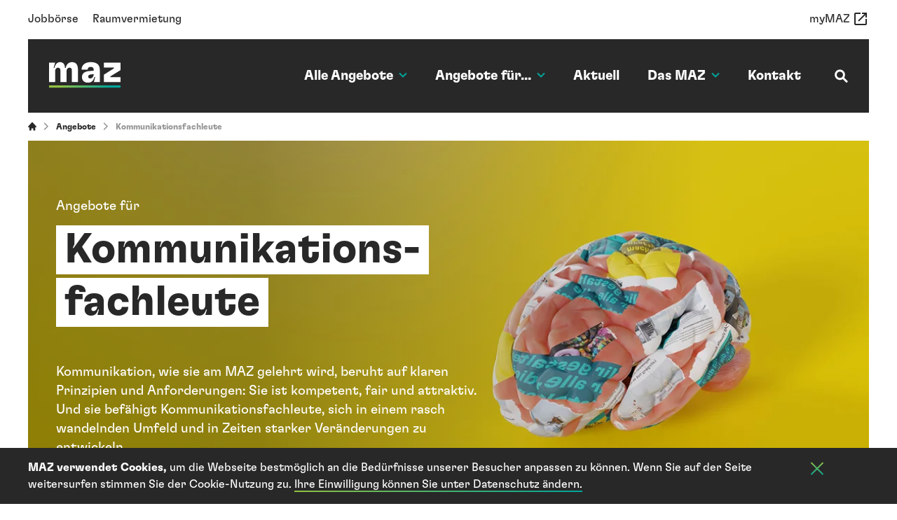

--- FILE ---
content_type: text/html; charset=utf-8
request_url: https://www.maz.ch/angebote/kommunikationsfachleute
body_size: 14769
content:

<!DOCTYPE html>
<html lang="de">
<head>
    <meta charset="utf-8">
    <meta content="IE=edge" http-equiv="X-UA-Compatible">
    <meta content="width=device-width, initial-scale=1, shrink-to-fit=no" name="viewport">
    <meta name="description" content="Kommunikation, wie sie am MAZ gelehrt wird, beruht auf klaren Prinzipien und Anforderungen: Sie ist kompetent, fair und attraktiv. Und sie bef&#228;higt Kommunikationsfachleute, sich in einem rasch wandelnden Umfeld und in Zeiten starker Ver&#228;nderungen zu entwickeln.">
    <title>Angebote f&#252;r Kommunikationsfachleute</title>
    <meta name="robots" content="index, follow" />
    <meta property="og:site_name" content="MAZ" /><meta property="og:type" content="website" /><meta property="og:url" content="https://www.maz.ch/angebote/kommunikationsfachleute" /><meta name="twitter:card" content="summary" /><meta property="og:title" content="Kommunikationsfachleute" /><meta name="twitter:title" content="Kommunikationsfachleute" /><meta property="og:description" content="Kommunikation, wie sie am MAZ gelehrt wird, beruht auf klaren Prinzipien und Anforderungen: Sie ist kompetent, fair und attraktiv. Und sie befähigt Kommunikationsfachleute, sich in einem rasch wandelnden Umfeld und in Zeiten starker Veränderungen zu entwickeln." /><meta name="twitter:description" content="Kommunikation, wie sie am MAZ gelehrt wird, beruht auf klaren Prinzipien und Anforderungen: Sie ist kompetent, fair und attraktiv. Und sie befähigt Kommunikationsfachleute, sich in einem rasch wandelnden Umfeld und in Zeiten starker Veränderungen zu entwickeln." /><meta property="og:image" content="https://www.maz.ch" /><meta property="og:image:url" content="https://www.maz.ch" /><meta property="og:image:secure_url" content="https://www.maz.ch" /><meta name="twitter:image" content="https://www.maz.ch" />
    <meta name="msapplication-TileColor" content="#ffffff">
    <meta name="theme-color" content="#ffffff">
    <meta name="apple-mobile-web-app-title" content="MAZ">
    <meta name="application-name" content="MAZ">
    <meta name="data-format:ddMMYYYY" content='{"day":"numeric", "month":"numeric", "year":"numeric"}'>

    <link rel="apple-touch-icon" sizes="180x180" href="/Content/Images/favicon/apple-touch-icon.png">
    <link rel="icon" type="image/png" sizes="32x32" href="/Content/Images/favicon/favicon-32x32.png">
    <link rel="icon" type="image/png" sizes="16x16" href="/Content/Images/favicon/favicon-16x16.png">
    <link rel="mask-icon" href="/Content/Images/favicon/safari-pinned-tab.svg" color="#ffffff">
    <meta name="msapplication-TileColor" content="#ffffff">
    <meta name="theme-color" content="#ffffff">

        <script id="Cookiebot" src="https://consent.cookiebot.com/uc.js" data-cbid="be867b53-6296-46a3-80a7-d8962af7b4ae" data-blockingmode="auto" type="text/javascript"></script>

    
    <link href="/dist/client.2e5d7acda349d88e3c02.css?1258679ca9e8997de79b" rel="stylesheet">

    

        <!-- Google Tag Manager -->
        <script>
            (function (w, d, s, l, i) {
                w[l] = w[l] || []; w[l].push({
                    'gtm.start':
                        new Date().getTime(), event: 'gtm.js'
                }); var f = d.getElementsByTagName(s)[0],
                    j = d.createElement(s), dl = l != 'dataLayer' ? '&l=' + l : ''; j.async = true; j.src =
                        'https://www.googletagmanager.com/gtm.js?id=' + i + dl; f.parentNode.insertBefore(j, f);
            })(window, document, 'script', 'dataLayer', 'GTM-K8XR8VH');</script>
        <!-- End Google Tag Manager -->
</head>
<body class="preload ">
        <!-- Google Tag Manager (noscript) -->
        <noscript>
            <iframe src="https://www.googletagmanager.com/ns.html?id=GTM-K8XR8VH"
                    height="0" width="0" style="display:none;visibility:hidden"></iframe>
        </noscript>
        <!-- End Google Tag Manager (noscript) -->
    



<header class="header hidden-xs clearfix">
    <nav class="meta-nav">
        <ul class="meta-nav__inner-wrap"><li class="meta-nav__link"><a href="/jobboerse/stellenangebote" title="Jobbörse">Jobb&#246;rse</a></li><li class="meta-nav__link"><a href="/raumvermietung" title="Raumvermietung">Raumvermietung</a></li></ul>
        
        <ul class="meta-nav__inner-wrap">
            
            <li class="meta-nav__link meta-nav__link-icon">
                <a href="https://my.maz.ch" target="_blank"><span class="meta-mav__link-text">myMAZ</span><span class="meta-nav__icon meta-nav__icon--user"><i class="sicon sicon__open_in_new"></i></span></a>
            </li>
        </ul>
    </nav>
    <div class="nav">
        <nav class="nav__wrap">
            <ul class="nav__inner-wrap">
                
                <li class="nav__link dropdown"><a href="" title="Alle Angebote">Alle Angebote<span class="nav__icon"><i class="sicon sicon__arrow_down"> </i></span></a><div class="overlay"><div class="overlay__sublinks-wrap"><ul class="overlay__sublinks"><li class="title"><a href="/journalismus" title="Journalismus">Journalismus</a><ul><li><a href="/journalismus/kurse" title="Kurse">Kurse</a></li><li><a href="/journalismus/studiengaenge" title="Studiengänge">Studieng&#228;nge</a></li><li><a href="/journalismus/infoanlaesse" title="Infoanlässe">Infoanl&#228;sse</a></li><li><a href="/journalismus/tagungen" title="Tagungen">Tagungen</a></li><li><a href="/journalismus/massgeschneiderte-angebote" title="Massgeschneiderte Angebote">Massgeschneiderte Angebote</a></li></ul></li></ul><ul class="overlay__sublinks"><li class="title"><a href="/kommunikation" title="Kommunikation">Kommunikation</a><ul><li><a href="/kommunikation/kurse" title="Kurse">Kurse</a></li><li><a href="/kommunikation/studiengaenge" title="Studiengänge">Studieng&#228;nge</a></li><li><a href="/kommunikation/infoanlaesse" title="Infoanlässe">Infoanl&#228;sse</a></li><li><a href="/kommunikation/tagungen" title="Tagungen">Tagungen</a></li><li><a href="/kommunikation/massgeschneiderte-angebote" title="Massgeschneiderte Angebote">Massgeschneiderte Angebote</a></li></ul></li></ul></div></div></li><li class="nav__link dropdown"><a href="" title="Angebote für...">Angebote f&#252;r...<span class="nav__icon"><i class="sicon sicon__arrow_down"> </i></span></a><div class="overlay"><div class="overlay__sublinks-wrap"><div class="overlay__copy"><div class="rte"><p>Finden Sie das <strong>passende Angebot </strong>mit einem Klick auf die entsprechende Berufsgruppe.</p>
</div></div><ul class="overlay__sublinks"><li><a href="/angebote/journalisten" title="Journalist:innen">Journalist:innen</a></li><li><a href="/angebote/fuehrungskraefte-journalismus" title="Führungskräfte Journalismus">F&#252;hrungskr&#228;fte Journalismus</a></li><li><a href="/angebote/fotografen" title="Fotograf:innen">Fotograf:innen</a></li><li><a href="/angebote/visual-creators-producers" title="Visual Creators &amp; Producers">Visual Creators &amp; Producers</a></li><li><a href="/angebote/verlagsfachleute" title="Verlagsfachleute">Verlagsfachleute</a></li></ul><ul class="overlay__sublinks"><li><a href="/kommunikation-fuer-verwaltungen" title="Verwaltungen">Verwaltungen</a></li><li><a href="/angebote/kommunikationsfachleute" title="Kommunikationsfachleute">Kommunikationsfachleute</a></li><li><a href="/angebote/fuehrungskraefte-kommunikation" title="Führungskräfte Kommunikation">F&#252;hrungskr&#228;fte Kommunikation</a></li><li><a href="/angebote/sprecher-oeffentliche-personen" title="Sprecher:innen &amp; öffentliche Personen">Sprecher:innen &amp; &#246;ffentliche Personen</a></li><li><a href="/angebote/schulen-lehrpersonen" title="Schulen &amp; Lehrpersonen">Schulen &amp; Lehrpersonen</a></li></ul><ul class="overlay__sublinks"><li><a href="/kommunikation/massgeschneiderte-angebote" title="Firmen, Behörden, Verbände &amp; Lehrinstitute">Firmen, Beh&#246;rden, Verb&#228;nde &amp; Lehrinstitute</a></li></ul></div></div></li><li class="nav__link"><a href="/aktuell" title="Aktuell">Aktuell</a></li><li class="nav__link dropdown"><a href="" title="Das MAZ">Das MAZ<span class="nav__icon"><i class="sicon sicon__arrow_down"> </i></span></a><div class="overlay"><div class="overlay__sublinks-wrap"><div class="overlay__copy"><div class="rte"><p>Wir machen <strong>nicht alles</strong>. Aber was wir machen, machen wir <strong>gut</strong>.</p>
</div></div><ul class="overlay__sublinks"><li><a href="/das-maz/portraet" title="Porträt">Portr&#228;t</a></li><li><a href="/das-maz/team" title="Team">Team</a></li><li><a href="/das-maz/kooperationen" title="Kooperationen">Kooperationen</a></li><li><a href="/das-maz/deadline-der-medienpodcast" title="deadline. der medienpodcast">deadline. der medienpodcast</a></li></ul></div></div></li><li class="nav__link"><a href="/kontakt" title="Kontakt">Kontakt</a></li>

                <li class="nav__link dropdown">
                    <a href="/suche" id="js-search-teaser" title="Suche"><span class="nav__icon"><i class="sicon sicon__search"></i></span></a>
                    <div class="overlay">
                        <div class="overlay__sublinks-wrap">
                            <div class="overlay__copy">
                                <div class="rte">
                                    <p><strong>Wonach suchen Sie?</strong></p>
                                </div>
                            </div>
                            <div class="overlay__form form__group form__group--dark">
                                <form action="/suche" method="get">
                                    <div class="form-row">
                                        <div class="col-md-12 required">
                                            <input type="text" name="suchbegriff" class="form-control form-control--search" id="js-search-teaser-input" placeholder="Suchbegriff, Kursnummer, Dozierende, usw.">
                                        </div>
                                    </div>
                                    <button class="" type="submit"><span class="nav__icon"><i class="sicon sicon__search"></i></span></button>
                                </form>
                            </div>
                        </div>
                    </div>
                </li>
            </ul>
        </nav>
        <div class="nav__logo">
            <a href="/home" title="maz – Die Schweizer Journalistenschule">
                <img src="/Content/Images/Layout/logo-maz-white.svg" height="48" width="134" alt="Maz Logo">
            </a>
        </div>
    </div>
</header>

<header class="header show-xs">
    <div class="header__mobile">
        <div class="header-nav__burger js-burger">
            <div class="burger">
                <span class="burger__bar"></span>
                <span class="burger__bar"></span>
                <span class="burger__bar"></span>
            </div>
            
        </div>
        <div class="header__logo">
            <div class="nav__logo">
                <a href="/home" title="maz – Die Schweizer Journalistenschule">
                    <img src="/Content/Images/Layout/logo-maz-white.svg" alt="Maz Logo">
                </a>
            </div>
        </div>
        <nav class="meta-nav">
            <ul class="meta-nav__inner-wrap">
                
                <li class="meta-nav__link meta-nav__link-icon">
                    <a href="#" target="_blank"><span class="meta-mav__link-text">myMaz</span><span class="meta-nav__icon meta-nav__icon--user"><i class="sicon sicon__open_in_new"></i></span></a>
                </li>
            </ul>
            
        </nav>
    </div>
    <div class="nav">
        <nav class="nav__wrap">
            <div class="form__group">
                <form action="/suche" method="get">
                    <div class="form-row">
                        <div class="col-md-12 required">
                            <input type="text" class="form-control form-control--search" name="suchbegriff" placeholder="Suchen…">
                        </div>
                    </div>
                    <button class="" type="submit"><span class="nav__icon"><i class="sicon sicon__search"></i></span></button>
                </form>
            </div>
            <div class="accordion"><div class="accordion__item-wrap panel-group"><div class="card"><div class="card-header"><div class="mb-0"><button class="accordion__btn collapsed bs-event-autoinit" data-toggle="collapse" data-target="#collapsemainnav-5" aria-expanded="false" aria-controls="collapsemainnav-5">Angebote Journalismus</button></div><div id="collapsemainnav-5" class="collapse"><div class="card-body"><div class="sublinks-wrap"><ul class="sublinks"><li><a href="/journalismus/kurse" title="Kurse">Kurse</a></li><li><a href="/journalismus/studiengaenge" title="Studiengänge">Studieng&#228;nge</a></li><li><a href="/journalismus/infoanlaesse" title="Infoanlässe">Infoanl&#228;sse</a></li><li><a href="/journalismus/tagungen" title="Tagungen">Tagungen</a></li><li><a href="/journalismus/massgeschneiderte-angebote" title="Massgeschneiderte Angebote">Massgeschneiderte Angebote</a></li></ul></div></div></div></div></div><div class="card"><div class="card-header"><div class="mb-0"><button class="accordion__btn collapsed bs-event-autoinit" data-toggle="collapse" data-target="#collapsemainnav-6" aria-expanded="false" aria-controls="collapsemainnav-6">Angebote Kommunikation</button></div><div id="collapsemainnav-6" class="collapse"><div class="card-body"><div class="sublinks-wrap"><ul class="sublinks"><li><a href="/kommunikation/kurse" title="Kurse">Kurse</a></li><li><a href="/kommunikation/studiengaenge" title="Studiengänge">Studieng&#228;nge</a></li><li><a href="/kommunikation/infoanlaesse" title="Infoanlässe">Infoanl&#228;sse</a></li><li><a href="/kommunikation/tagungen" title="Tagungen">Tagungen</a></li><li><a href="/kommunikation/massgeschneiderte-angebote" title="Massgeschneiderte Angebote">Massgeschneiderte Angebote</a></li></ul></div></div></div></div></div><div class="card"><div class="card-header"><div class="mb-0"><button class="accordion__btn collapsed bs-event-autoinit" data-toggle="collapse" data-target="#collapsemainnav-11" aria-expanded="false" aria-controls="collapsemainnav-11">Angebote f&#252;r...</button></div><div id="collapsemainnav-11" class="collapse"><div class="card-body"><div class="sublinks-wrap"><ul class="sublinks"><li><a href="/angebote/journalisten" title="Journalist:innen">Journalist:innen</a></li><li><a href="/angebote/fuehrungskraefte-journalismus" title="Führungskräfte Journalismus">F&#252;hrungskr&#228;fte Journalismus</a></li><li><a href="/angebote/fotografen" title="Fotograf:innen">Fotograf:innen</a></li><li><a href="/angebote/visual-creators-producers" title="Visual Creators &amp; Producers">Visual Creators &amp; Producers</a></li><li><a href="/angebote/verlagsfachleute" title="Verlagsfachleute">Verlagsfachleute</a></li><li><a href="/kommunikation-fuer-verwaltungen" title="Verwaltungen">Verwaltungen</a></li><li><a class="active" href="/angebote/kommunikationsfachleute" title="Kommunikationsfachleute">Kommunikationsfachleute</a></li><li><a href="/angebote/fuehrungskraefte-kommunikation" title="Führungskräfte Kommunikation">F&#252;hrungskr&#228;fte Kommunikation</a></li><li><a href="/angebote/sprecher-oeffentliche-personen" title="Sprecher:innen &amp; öffentliche Personen">Sprecher:innen &amp; &#246;ffentliche Personen</a></li><li><a href="/angebote/schulen-lehrpersonen" title="Schulen &amp; Lehrpersonen">Schulen &amp; Lehrpersonen</a></li><li><a href="/kommunikation/massgeschneiderte-angebote" title="Firmen, Behörden, Verbände &amp; Lehrinstitute">Firmen, Beh&#246;rden, Verb&#228;nde &amp; Lehrinstitute</a></li></ul></div></div></div></div></div><div class="card"><div class="card-header"><div class="mb-0"><button class="accordion__btn collapsed bs-event-autoinit" data-toggle="collapse" data-target="#collapsemainnav-14" aria-expanded="false" aria-controls="collapsemainnav-14">Aktuell</button></div><div id="collapsemainnav-14" class="collapse"><div class="card-body"><div class="sublinks-wrap"><ul class="sublinks"><li><a href="/aktuell?type=0" title="News">News</a></li><li><a href="/aktuell?type=1" title="Veranstaltungen">Veranstaltungen</a></li><li><a href="/aktuell?type=2" title="Publikationen">Publikationen</a></li><li><a href="/aktuell?type=3" title="Auszeichnungen">Auszeichnungen</a></li></ul></div></div></div></div></div><div class="card"><div class="card-header"><div class="mb-0"><button class="accordion__btn collapsed bs-event-autoinit" data-toggle="collapse" data-target="#collapsemainnav-15" aria-expanded="false" aria-controls="collapsemainnav-15">Das MAZ</button></div><div id="collapsemainnav-15" class="collapse"><div class="card-body"><div class="sublinks-wrap"><ul class="sublinks"><li><a href="/das-maz/portraet" title="Porträt">Portr&#228;t</a></li><li><a href="/das-maz/team" title="Team">Team</a></li><li><a href="/das-maz/kooperationen" title="Kooperationen">Kooperationen</a></li><li><a href="/das-maz/deadline-der-medienpodcast" title="deadline. der medienpodcast">deadline. der medienpodcast</a></li></ul></div></div></div></div></div></div></div><div class="nav__secondary"><ul class="sublinks"><li><a href="/kontakt" title="Kontakt">Kontakt</a></li><li><a href="/faq" title="FAQ">FAQ</a></li><li><a href="/agb" title="AGB">AGB</a></li></ul><ul class="sublinks"><li><a href="/jobboerse/stellenangebote" title="Jobbörse">Jobb&#246;rse</a></li><li><a href="/raumvermietung" title="Raumvermietung">Raumvermietung</a></li></ul></div>
        </nav>
    </div>
</header>
<noscript>
    <div class="content">
        <div class="rte">
            <div class="h2">JavaScript wird benötigt</div>
            <p>Um den vollen Funktionsumfang der MAZ Webseite zu erfahren, benötigen Sie JavaScript.</p>
            <p><a href="https://www.enable-javascript.com/de/" class="btn" role="button" aria-pressed="true" target="_blank" title="Anleitung JavaScript aktivieren">Anleitung JavaScript aktivieren</a></p>
        </div>
    </div>
</noscript>

    <div class="content">
        




    <div class="breadcrumb">
        <ul class="breadcrumb__list">
            <li><a href="/" title="Home"><span class="icons__item"><i class="sicon sicon__breadcrumb_home"></i></span></a><span class="icons__item"><i class="sicon sicon__breadcrumb_arrow"></i></span></li>
                    <li><a href="/angebote" title="Angebote">Angebote</a><span class="icons__item"><i class="sicon sicon__breadcrumb_arrow"></i></span></li>
                    <li>Kommunikationsfachleute</li>
        </ul>
    </div>


        <div class="cms-page-root">
            

            <div><div>




<div class="stage">
    <div aria-label="Kommunikationsfachleute" class="stage__inner-wrap stage__inner--img" style="background-image: url('/medien/stage/172/desktop/1200x520_LF_Kommunikationsfachleute.webp');">
            <div class="stage__picture-mobile">
                <picture><source srcset="/medien/stage/172/mobile/940x640_Kommunikationsfachleute.webp" type="image/webp" /><img alt="Kommunikationsfachleute" src="/medien/stage/172/mobile/940x640_Kommunikationsfachleute.jpg" /></picture>
            </div>
        <div class="stage__text-wrap">
                <div class="stage__heading">Angebote für</div>
            <h1 class="stage__title">
                <span>Kommunikations&shy;fachleute</span>
            </h1>
            <div class="stage__lead">Kommunikation, wie sie am MAZ gelehrt wird, beruht auf klaren Prinzipien und Anforderungen: Sie ist kompetent, fair und attraktiv. Und sie bef&auml;higt Kommunikationsfachleute, sich in einem rasch wandelnden Umfeld und in Zeiten starker Ver&auml;nderungen zu entwickeln.</div>
        </div>

    </div>
</div>


</div><div class="rte"><h1  class="h3">Werden Sie professioneller</h1>

<p >Botschaften verst&auml;ndlich definieren und diese zielgruppen- und mediengerecht aufbereiten. Transparent und ehrlich in einem &ouml;ffentlichen Dialog mit den Stakeholdern stehen. &Uuml;ber innovative Formate die Menschen ber&uuml;hren, in einer lebendigen Sprache und mit Geschichten zum Unternehmen.</p>

<h1  class="h4">Erweitern Sie Ihren Kompetenzkatalog</h1>

<p >Ver&auml;nderung scheint die einzige Konstante. Ver&auml;nderung erfordert Anpassung, wir m&uuml;ssen Prozesse &auml;ndern, uns neues Wissen aneignen. Das MAZ ist am Puls der Zeit &ndash; unsere Weiterbildungsangebote gestalten wir nach den Bed&uuml;rfnissen der Branche.</p>
</div><div id="alle-angebote-fuer-kommunikationsfachleute">

<div id="react_0HNJ1RBHGNH5I"><div data-reactroot=""><div><div class="lessons-filter"><div class="lessons-filter__inner-wrap"><div class="form__group"><div class="form__inner-wrap"><form><div class="form-row"><div class="form__item"><label class="control-label control-label--hidden" for="zielgruppe">Angebote für…</label><select class="custom-select js-filter-control" name="zielgruppe" id="zielgruppe"><option value="">Ich suche Angebote für…</option><option value="1">Fotografen:innen</option><option value="6">Führungskräfte Journalismus</option><option value="7">Führungskräfte Kommunikation</option><option value="2">Journalist:innen</option><option selected="" value="5">Kommunikationsfachleute</option><option value="10">Schulen</option><option value="9">Sprecher:innen</option><option value="11">Verlagsfachleute</option><option value="8">Visual Creators &amp; Producers</option></select></div><div class="form__item"><label class="js-selected-label--small control-label control-label--hidden">Mich interessiert…</label><input type="hidden" value="" class="js-value"/><div class="custom-multiple-select"><div class="js-open-multi-select custom-multiple-select__label" aria-labelledby="dropdown-label" tabindex="0"><span class="js-selected-default">Mich interessiert…</span><span class="js-selected-label hidden"></span><span class="js-selected-counter custom-multiple-select__counter hidden">0</span></div><div class="js-selected-options custom-multiple-select__options hidden" aria-expanded="false" role="list"><div class="custom-multiple-select-options__label">Mich interessiert…</div><ul><li tabindex="0"><div class="custom-control custom-checkbox"><input type="checkbox" class="custom-control-input js-filter-control" id="thema-0" value="8"/><label class="custom-control-label" for="thema-0">Audio / Radio<span> <!-- -->11</span></label></div></li><li tabindex="1"><div class="custom-control custom-checkbox"><input type="checkbox" class="custom-control-input js-filter-control" id="thema-1" value="12"/><label class="custom-control-label" for="thema-1">Auftritt<span> <!-- -->17</span></label></div></li><li tabindex="2"><div class="custom-control custom-checkbox"><input type="checkbox" class="custom-control-input js-filter-control" id="thema-2" value="11"/><label class="custom-control-label" for="thema-2">Digitales<span> <!-- -->11</span></label></div></li><li tabindex="3"><div class="custom-control custom-checkbox"><input type="checkbox" class="custom-control-input js-filter-control" id="thema-3" value="22"/><label class="custom-control-label" for="thema-3">Fachwissen<span> <!-- -->0</span></label></div></li><li tabindex="4"><div class="custom-control custom-checkbox"><input type="checkbox" class="custom-control-input js-filter-control" id="thema-4" value="20"/><label class="custom-control-label" for="thema-4">Fotografie<span> <!-- -->4</span></label></div></li><li tabindex="5"><div class="custom-control custom-checkbox"><input type="checkbox" class="custom-control-input js-filter-control" id="thema-5" value="18"/><label class="custom-control-label" for="thema-5">Künstliche Intelligenz<span> <!-- -->8</span></label></div></li><li tabindex="6"><div class="custom-control custom-checkbox"><input type="checkbox" class="custom-control-input js-filter-control" id="thema-6" value="1"/><label class="custom-control-label" for="thema-6">Management / Organisation<span> <!-- -->18</span></label></div></li><li tabindex="7"><div class="custom-control custom-checkbox"><input type="checkbox" class="custom-control-input js-filter-control" id="thema-7" value="14"/><label class="custom-control-label" for="thema-7">Medienarbeit<span> <!-- -->2</span></label></div></li><li tabindex="8"><div class="custom-control custom-checkbox"><input type="checkbox" class="custom-control-input js-filter-control" id="thema-8" value="15"/><label class="custom-control-label" for="thema-8">Medienrecht und -ethik<span> <!-- -->5</span></label></div></li><li tabindex="9"><div class="custom-control custom-checkbox"><input type="checkbox" class="custom-control-input js-filter-control" id="thema-9" value="3"/><label class="custom-control-label" for="thema-9">Recherche<span> <!-- -->3</span></label></div></li><li tabindex="10"><div class="custom-control custom-checkbox"><input type="checkbox" class="custom-control-input js-filter-control" id="thema-10" value="16"/><label class="custom-control-label" for="thema-10">Schreiben<span> <!-- -->24</span></label></div></li><li tabindex="11"><div class="custom-control custom-checkbox"><input type="checkbox" class="custom-control-input js-filter-control" id="thema-11" value="10"/><label class="custom-control-label" for="thema-11">Social Media<span> <!-- -->10</span></label></div></li><li tabindex="12"><div class="custom-control custom-checkbox"><input type="checkbox" class="custom-control-input js-filter-control" id="thema-12" value="4"/><label class="custom-control-label" for="thema-12">Storytelling<span> <!-- -->2</span></label></div></li><li tabindex="13"><div class="custom-control custom-checkbox"><input type="checkbox" class="custom-control-input js-filter-control" id="thema-13" value="21"/><label class="custom-control-label" for="thema-13">Unternehmenskommunikation<span> <!-- -->38</span></label></div></li><li tabindex="14"><div class="custom-control custom-checkbox"><input type="checkbox" class="custom-control-input js-filter-control" id="thema-14" value="7"/><label class="custom-control-label" for="thema-14">Video / TV<span> <!-- -->15</span></label></div></li><li tabindex="15"><div class="custom-control custom-checkbox"><input type="checkbox" class="custom-control-input js-filter-control" id="thema-15" value="19"/><label class="custom-control-label" for="thema-15">Visualisierung<span> <!-- -->22</span></label></div></li></ul></div></div></div></div></form></div></div><div class="lessons-filter__link dropdown"><span class="btn btn--more">Mehr Filter</span><div class="overlay"><div class="overlay__inner-wrap"><div class="form__group form__group--dark"><div class="form__inner-wrap"><form><div class="form-row"><div class="col-lg-4 form__item-block"><label class="control-label col-form-label col-sm-12">Kursniveau</label><div class="custom-control custom-checkbox"><input type="checkbox" class="custom-control-input js-filter-control" id="kursniveau-0" value="1"/><label class="custom-control-label" for="kursniveau-0">Grundlagen<span> <!-- -->77</span></label></div><div class="custom-control custom-checkbox"><input type="checkbox" class="custom-control-input js-filter-control" id="kursniveau-1" value="3"/><label class="custom-control-label" for="kursniveau-1">Vertiefung<span> <!-- -->37</span></label></div><div class="custom-control custom-checkbox"><input type="checkbox" class="custom-control-input js-filter-control" id="kursniveau-2" value="2"/><label class="custom-control-label" for="kursniveau-2">Masterclass<span> <!-- -->1</span></label></div></div><div class="col-lg-4 form__item-block"><label class="control-label col-form-label col-sm-12">Kursabschluss</label><div class="custom-control custom-checkbox"><input type="checkbox" class="custom-control-input js-filter-control" id="kursabschluss-0" value="1"/><label class="custom-control-label" for="kursabschluss-0">CAS<span> <!-- -->4</span></label></div><div class="custom-control custom-checkbox"><input type="checkbox" class="custom-control-input js-filter-control" id="kursabschluss-1" value="4"/><label class="custom-control-label" for="kursabschluss-1">Kursbestätigung<span> <!-- -->94</span></label></div><div class="custom-control custom-checkbox"><input type="checkbox" class="custom-control-input js-filter-control" id="kursabschluss-2" value="5"/><label class="custom-control-label" for="kursabschluss-2">MAZ-Diplom<span> <!-- -->0</span></label></div><div class="custom-control custom-checkbox"><input type="checkbox" class="custom-control-input js-filter-control" id="kursabschluss-3" value="3"/><label class="custom-control-label" for="kursabschluss-3">MAZ-Zertifikat<span> <!-- -->17</span></label></div></div><div class="col-lg-4 form__item-block"><label class="control-label" for="kurstage">Kurstage</label><select class="custom-select js-filter-control" name="kurstage" id="kurstage"><option selected="" value="">Auswählen…</option><option value="1">1 Tag</option><option value="2">2-3 Tage</option><option value="3">4-5 Tage</option><option value="4">6-10 Tage</option><option value="5">mehr als 10 Tage</option></select></div></div></form></div></div></div></div></div><div class="lessons-filter__tag-wrap"></div></div></div><div class="listing lessons-listing-infinite"><div class="listing__header"><div class="form__group"><form><div class="form-row"><div class="listing__product-count"><strong>115</strong> Treffer</div><select class="custom-select listing__select"><option value="NameAsc">Name aufsteigend</option><option value="NameDesc">Name absteigend</option><option value="NiveauAsc">Niveau aufsteigend</option><option value="NiveauDesc">Niveau absteigend</option><option value="KurstageAsc">Kurstage aufsteigend</option><option value="KurstageDesc">Kurstage absteigend</option></select><div class="listing__search"><input type="text" value="" class="form-control form-control--search" placeholder="Titel, Stichwort, Kursnummer, usw…"/><button class="listing__search-submit" type="submit"><span class="nav__icon"><i class="sicon sicon__search"></i></span></button></div></div></form></div></div><div class="listing__item-wrap"><a class="listing__item listing__item--blue" href="/kurs/attraktiv-schreiben-ein-crashkurs" title="Attraktiv schreiben – Ein Crashkurs"><div class="listing__item-category">Kommunikation<!-- --> – <!-- -->Grundlagen</div><h2 class="listing__item-title">Attraktiv schreiben – Ein Crashkurs</h2><div class="listing__item-description">Verbessern Sie Ihre Schreibkompetenz in zwei Tagen.</div><div class="listing__cta-wrap"><div class="listing__cta">Mehr erfahren</div></div></a><a class="listing__item listing__item--blue" href="/kurs/change-kommunikation-mit-wirkung" title="Change – Kommunikation mit Wirkung"><div class="listing__item-category">Kommunikation<!-- --> – <!-- -->Vertiefung</div><h2 class="listing__item-title">Change – Kommunikation mit Wirkung</h2><div class="listing__item-description">Zwei Kurstage mit Erfolgsrezepten, wie Sie Mitarbeitende für den Wandel gewinnen.</div><div class="listing__cta-wrap"><div class="listing__cta">Mehr erfahren</div></div></a><a class="listing__item listing__item--green" href="/kurs/csr-themen-kommunizieren-von-der-berichterstattung-zum-storytelling" title="CSR-Themen kommunizieren – von der Berichterstattung zum Storytelling"><div class="listing__item-category">Kommunikation<!-- --> – <!-- -->Grundlagen</div><h2 class="listing__item-title">CSR-Themen kommunizieren – von der Berichterstattung zum Storytelling</h2><div class="listing__item-description">Die wichtigsten Grundlagen für die Nachhaltigkeitsberichterstattung und das Storytelling. 2 Tage</div><div class="listing__cta-wrap"><div class="listing__cta">Mehr erfahren</div></div></a><a class="listing__item listing__item--petrol" href="/kurs/die-medienmitteilung-kurz-klar-und-attraktiv" title="Die Medienmitteilung – Kurz, klar und attraktiv"><div class="listing__item-category">Kommunikation<!-- --> – <!-- -->Grundlagen</div><h2 class="listing__item-title">Die Medienmitteilung – Kurz, klar und attraktiv</h2><div class="listing__item-description">Ein Kurstag voller Tipps: Wie Sie Journalisten mit Pressetexten überzeugen.</div><div class="listing__cta-wrap"><div class="listing__cta">Mehr erfahren</div></div></a><a class="listing__item listing__item--pink" href="/kurs/ghostwriting-schreiben-fuer-den-auftritt-von-anderen" title="Ghostwriting – Schreiben für den Auftritt von anderen"><div class="listing__item-category">Kommunikation<!-- --> – <!-- -->Vertiefung</div><h2 class="listing__item-title">Ghostwriting – Schreiben für den Auftritt von anderen</h2><div class="listing__item-description">Zwei Tage, die wirken: Reden schreiben für andere – klar, lebendig, überzeugend.</div><div class="listing__cta-wrap"><div class="listing__cta">Mehr erfahren</div></div></a><a class="listing__item listing__item--petrol" href="/kurs/interne-kommunikation-formate-die-bewegen" title="Interne Kommunikation – Formate, die bewegen"><div class="listing__item-category">Kommunikation<!-- --> – <!-- -->Grundlagen</div><h2 class="listing__item-title">Interne Kommunikation – Formate, die bewegen</h2><div class="listing__item-description">Mitarbeitende persönlich ansprechen – auch digital. Dauer: 2 Tage.</div><div class="listing__cta-wrap"><div class="listing__cta">Mehr erfahren</div></div></a><a class="listing__item listing__item--yellow" href="/kurs/interviews-fuehren-schreiben-verbessern" title="Interviews führen, schreiben, verbessern"><div class="listing__item-category">Kommunikation<!-- --> – <!-- -->Vertiefung</div><h2 class="listing__item-title">Interviews führen, schreiben, verbessern</h2><div class="listing__item-description">Erfolgsrezepte für knackige Interviews: zwei Kurstage mit journalistischem Know-how.  </div><div class="listing__cta-wrap"><div class="listing__cta">Mehr erfahren</div></div></a><a class="listing__item listing__item--pink" href="/kurs/journalist-ruft-an-rasch-und-kompetent-antworten" title="Journalist/in ruft an – Rasch und kompetent antworten"><div class="listing__item-category">Kommunikation<!-- --> – <!-- -->Grundlagen</div><h2 class="listing__item-title">Journalist/in ruft an – Rasch und kompetent antworten</h2><div class="listing__item-description">Für den Krisenfall gerüstet – mit unserem Tageskurs zu eiligen Medienanfragen. </div><div class="listing__cta-wrap"><div class="listing__cta">Mehr erfahren</div></div></a><a class="listing__item listing__item--blue" href="/kurs/ki-power-fuer-texte-tools-und-prompts-fuer-kommunikationsprofis" title="KI-Power für Texte: Tools &amp; Prompts für Kommunikationsprofis"><div class="listing__item-category">Kommunikation<!-- --> – <!-- -->Grundlagen</div><h2 class="listing__item-title">KI-Power für Texte: Tools & Prompts für Kommunikationsprofis</h2><div class="listing__item-description">Holen Sie sich Ihre KI-Toolbox, für die Textoptimierung und kanalgerechte Aufbereitung.  </div><div class="listing__cta-wrap"><div class="listing__cta">Mehr erfahren</div></div></a></div><div class="listing__pagination"><ul class="listing__pagination-list"><li class="listing__pagination-list__item"><a href="/angebote/kommunikationsfachleute?page=1" class="arrow-prev inactive" title="1"></a></li><li class="listing__pagination-list__item"><a href="/angebote/kommunikationsfachleute?page=1" class="listing__pagination__link current first" title="1"><span>1</span></a></li><li class="listing__pagination-list__item"><a href="/angebote/kommunikationsfachleute?page=2" class="listing__pagination__link" title="2"><span>2</span></a></li><li class="listing__pagination-list__item"><a href="/angebote/kommunikationsfachleute?page=3" class="listing__pagination__link" title="3"><span>3</span></a></li><li class="listing__pagination-list__item"><a href="/angebote/kommunikationsfachleute?page=4" class="listing__pagination__link" title="4"><span>4</span></a></li><li class="listing__pagination-list__item"><a href="/angebote/kommunikationsfachleute?page=5" class="listing__pagination__link" title="5"><span>5</span></a></li><li class="listing__pagination-list__item"><a href="/angebote/kommunikationsfachleute?page=6" class="listing__pagination__link" title="6"><span>6</span></a></li><li class="listing__pagination-list__item"><a href="/angebote/kommunikationsfachleute?page=7" class="listing__pagination__link" title="7"><span>7</span></a></li><li class="listing__pagination-list__item"><a href="/angebote/kommunikationsfachleute?page=8" class="listing__pagination__link" title="8"><span>8</span></a></li><li class="listing__pagination-list__item"><a href="/angebote/kommunikationsfachleute?page=9" class="listing__pagination__link" title="9"><span>9</span></a></li><li class="listing__pagination-list__item"><a href="/angebote/kommunikationsfachleute?page=10" class="listing__pagination__link" title="10"><span>10</span></a></li><li class="listing__pagination-list__item"><a href="/angebote/kommunikationsfachleute?page=2" class="arrow-next" title="2"></a></li></ul></div></div></div></div></div></div></div>
        </div>
        




    <div class="back-to-top-button hide-top">TOP</div>

<footer class="footer">
    <div class="footer__newsletter">
        <div class="form__group">
            <div class="form__inner-wrap">
                <div class="form__title">
                    <h3 class="h3">Bleiben Sie informiert mit unserem Newsletter.</h3>
                </div>

                


<form action="/newsletter" class="needs-validation" data-ajax="true" data-ajax-method="POST" data-ajax-mode="replace-with" data-ajax-update="#newsletter-singup" id="newsletter-singup" method="post" novalidate="novalidate" role="form"><input name="__RequestVerificationToken" type="hidden" value="0Z7VnahiYsRO1J1OhNY5t_Y1X-p5rvs3MkkhxG7ei_flsvQS3pLpICYZ9qcvIJKEuf_1t-ZwMxZHfOrXy5LvsdBh7QcPwU-Z4ja6anKqVHE1" /><input class="input-imp-long" id="Custom-Pet" name="Custom-Pet" type="text" value="" /><input name="__hpKey" type="hidden" value="w829Dfzejq69LuevEvwvA6uMm43tIASH3CB5zbFxEOE8nyL4YEPqcqgcqMXzh4GaHOolgqqOCQTEypJ46hoQG7ulephp2W/Bl2G/NKU7TOk08WgXZuvuoTS7zMK9Ri8QxpCPhce0PL7bBEI6LmhtrT5gnfWoKsqIMdeozRaDGOkSHI+PAknQqckBl8f36kS1KTNR6y6Vpy/GBLGRE3tHSA==" />    <div class="form-row">
        <div class="col-md-12 col-lg-4">
            <select class="custom-select" data-reset-on-change="" data-val="true" data-val-number="The field must be a number." data-val-required="Mandatory field." name="BereichId"><option value="" hidden="">Bitte w&#228;hlen…</option><option value="1">Journalismus</option><option value="2">Kommunikation</option></select>
        </div>
        <div class="col-md-12 col-lg-4">
            <input class="form-control" data-reset-on-change="" data-val="true" data-val-required="Das Feld &quot;E-Mail Adresse&quot; ist erforderlich." id="Email" name="Email" placeholder="E-Mail Adresse" type="text" value="" />
        </div>
        <div class="col-md-12 col-lg-4">
            <button class="btn" type="submit">Für Newsletter anmelden</button>
        </div>
    </div>
</form>

            </div>
        </div>
    </div>
    <div class="footer__sitemap-contact-wrap">
        <div class="footer__sitemap"><ul class="footer__sitemap__links"><li class="title"><a href="/journalismus" title="Angebote Journalismus">Angebote Journalismus</a><ul><li><a href="/journalismus/kurse" title="Kurse">Kurse</a></li><li><a href="/journalismus/studiengaenge" title="Studiengänge">Studieng&#228;nge</a></li><li><a href="/journalismus/infoanlaesse" title="Infoanlässe">Infoanl&#228;sse</a></li><li><a href="/journalismus/tagungen" title="Tagungen">Tagungen</a></li><li><a href="/journalismus/massgeschneiderte-angebote" title="Massgeschneiderte Angebote">Massgeschneiderte Angebote</a></li></ul></li></ul><ul class="footer__sitemap__links"><li class="title"><a href="/kommunikation" title="Angebote Kommunikation">Angebote Kommunikation</a><ul><li><a href="/kommunikation/kurse" title="Kurse">Kurse</a></li><li><a href="/kommunikation/studiengaenge" title="Studiengänge">Studieng&#228;nge</a></li><li><a href="/kommunikation/infoanlaesse" title="Infoanlässe">Infoanl&#228;sse</a></li><li><a href="/kommunikation/tagungen" title="Tagungen">Tagungen</a></li><li><a href="/kommunikation/massgeschneiderte-angebote" title="Massgeschneiderte Angebote">Massgeschneiderte Angebote</a></li></ul></li></ul><ul class="footer__sitemap__links"><li class="title"><a href="/angebote" title="Angebote für...">Angebote f&#252;r...</a><ul><li><a href="/angebote/journalisten" title="Journalist:innen">Journalist:innen</a></li><li><a href="/angebote/fuehrungskraefte-journalismus" title="Führungskräfte Journalismus">F&#252;hrungskr&#228;fte Journalismus</a></li><li><a href="/angebote/fotografen" title="Fotograf:innen">Fotograf:innen</a></li><li><a href="/angebote/visual-creators-producers" title="Visual Creators &amp; Producers">Visual Creators &amp; Producers</a></li><li><a href="/angebote/verlagsfachleute" title="Verlagsfachleute">Verlagsfachleute</a></li><li><a href="/kommunikation-fuer-verwaltungen" title="Verwaltungen">Verwaltungen</a></li><li><a class="active" href="/angebote/kommunikationsfachleute" title="Kommunikationsfachleute">Kommunikationsfachleute</a></li><li><a href="/angebote/fuehrungskraefte-kommunikation" title="Führungskräfte Kommunikation">F&#252;hrungskr&#228;fte Kommunikation</a></li><li><a href="/angebote/sprecher-oeffentliche-personen" title="Sprecher:innen &amp; öffentliche Personen">Sprecher:innen &amp; &#246;ffentliche Personen</a></li><li><a href="/angebote/schulen-lehrpersonen" title="Schulen &amp; Lehrpersonen">Schulen &amp; Lehrpersonen</a></li><li><a href="/kommunikation/massgeschneiderte-angebote" title="Firmen, Behörden, Verbände &amp; Lehrinstitute">Firmen, Beh&#246;rden, Verb&#228;nde &amp; Lehrinstitute</a></li></ul></li></ul><ul class="footer__sitemap__links"><li class="title"><a href="/aktuell" title="Aktuell">Aktuell</a><ul><li><a href="/aktuell?type=0" title="News">News</a></li><li><a href="/aktuell?type=1" title="Veranstaltungen">Veranstaltungen</a></li><li><a href="/aktuell?type=2" title="Publikationen">Publikationen</a></li><li><a href="/aktuell?type=3" title="Auszeichnungen">Auszeichnungen</a></li></ul></li></ul><ul class="footer__sitemap__links"><li class="title"><a href="/das-maz" title="Das MAZ">Das MAZ</a><ul><li><a href="/das-maz/portraet" title="Porträt">Portr&#228;t</a></li><li><a href="/das-maz/team" title="Team">Team</a></li><li><a href="/das-maz/kooperationen" title="Kooperationen">Kooperationen</a></li><li><a href="/das-maz/deadline-der-medienpodcast" title="deadline. der medienpodcast">deadline. der medienpodcast</a></li></ul></li></ul><ul class="footer__sitemap__links"><li class="title"><a href="/kontakt" title="Kontakt">Kontakt</a></li><li class="title"><a href="/faq" title="FAQ">FAQ</a></li><li class="title"><a href="/agb" title="AGB">AGB</a></li></ul></div>
        <div class="footer__sitemap--mobile"><div class="nav"><div class="nav__wrap"><div class="accordion"><div class="accordion__item-wrap panel-group"><div class="card"><div class="card-header"><div class="mb-0"><button class="accordion__btn collapsed bs-event-autoinit" data-toggle="collapse" data-target="#collapsefooternav-5" aria-expanded="false" aria-controls="collapsefooternav-5">Angebote Journalismus</button></div><div id="collapsefooternav-5" class="collapse"><div class="card-body"><div class="sublinks-wrap"><ul class="sublinks"><li><a href="/journalismus/kurse" title="Kurse">Kurse</a></li><li><a href="/journalismus/studiengaenge" title="Studiengänge">Studieng&#228;nge</a></li><li><a href="/journalismus/infoanlaesse" title="Infoanlässe">Infoanl&#228;sse</a></li><li><a href="/journalismus/tagungen" title="Tagungen">Tagungen</a></li><li><a href="/journalismus/massgeschneiderte-angebote" title="Massgeschneiderte Angebote">Massgeschneiderte Angebote</a></li></ul></div></div></div></div></div><div class="card"><div class="card-header"><div class="mb-0"><button class="accordion__btn collapsed bs-event-autoinit" data-toggle="collapse" data-target="#collapsefooternav-6" aria-expanded="false" aria-controls="collapsefooternav-6">Angebote Kommunikation</button></div><div id="collapsefooternav-6" class="collapse"><div class="card-body"><div class="sublinks-wrap"><ul class="sublinks"><li><a href="/kommunikation/kurse" title="Kurse">Kurse</a></li><li><a href="/kommunikation/studiengaenge" title="Studiengänge">Studieng&#228;nge</a></li><li><a href="/kommunikation/infoanlaesse" title="Infoanlässe">Infoanl&#228;sse</a></li><li><a href="/kommunikation/tagungen" title="Tagungen">Tagungen</a></li><li><a href="/kommunikation/massgeschneiderte-angebote" title="Massgeschneiderte Angebote">Massgeschneiderte Angebote</a></li></ul></div></div></div></div></div><div class="card"><div class="card-header"><div class="mb-0"><button class="accordion__btn collapsed bs-event-autoinit" data-toggle="collapse" data-target="#collapsefooternav-11" aria-expanded="false" aria-controls="collapsefooternav-11">Angebote f&#252;r...</button></div><div id="collapsefooternav-11" class="collapse"><div class="card-body"><div class="sublinks-wrap"><ul class="sublinks"><li><a href="/angebote/journalisten" title="Journalist:innen">Journalist:innen</a></li><li><a href="/angebote/fuehrungskraefte-journalismus" title="Führungskräfte Journalismus">F&#252;hrungskr&#228;fte Journalismus</a></li><li><a href="/angebote/fotografen" title="Fotograf:innen">Fotograf:innen</a></li><li><a href="/angebote/visual-creators-producers" title="Visual Creators &amp; Producers">Visual Creators &amp; Producers</a></li><li><a href="/angebote/verlagsfachleute" title="Verlagsfachleute">Verlagsfachleute</a></li><li><a href="/kommunikation-fuer-verwaltungen" title="Verwaltungen">Verwaltungen</a></li><li><a class="active" href="/angebote/kommunikationsfachleute" title="Kommunikationsfachleute">Kommunikationsfachleute</a></li><li><a href="/angebote/fuehrungskraefte-kommunikation" title="Führungskräfte Kommunikation">F&#252;hrungskr&#228;fte Kommunikation</a></li><li><a href="/angebote/sprecher-oeffentliche-personen" title="Sprecher:innen &amp; öffentliche Personen">Sprecher:innen &amp; &#246;ffentliche Personen</a></li><li><a href="/angebote/schulen-lehrpersonen" title="Schulen &amp; Lehrpersonen">Schulen &amp; Lehrpersonen</a></li><li><a href="/kommunikation/massgeschneiderte-angebote" title="Firmen, Behörden, Verbände &amp; Lehrinstitute">Firmen, Beh&#246;rden, Verb&#228;nde &amp; Lehrinstitute</a></li></ul></div></div></div></div></div><div class="card"><div class="card-header"><div class="mb-0"><button class="accordion__btn collapsed bs-event-autoinit" data-toggle="collapse" data-target="#collapsefooternav-14" aria-expanded="false" aria-controls="collapsefooternav-14">Aktuell</button></div><div id="collapsefooternav-14" class="collapse"><div class="card-body"><div class="sublinks-wrap"><ul class="sublinks"><li><a href="/aktuell?type=0" title="News">News</a></li><li><a href="/aktuell?type=1" title="Veranstaltungen">Veranstaltungen</a></li><li><a href="/aktuell?type=2" title="Publikationen">Publikationen</a></li><li><a href="/aktuell?type=3" title="Auszeichnungen">Auszeichnungen</a></li></ul></div></div></div></div></div><div class="card"><div class="card-header"><div class="mb-0"><button class="accordion__btn collapsed bs-event-autoinit" data-toggle="collapse" data-target="#collapsefooternav-15" aria-expanded="false" aria-controls="collapsefooternav-15">Das MAZ</button></div><div id="collapsefooternav-15" class="collapse"><div class="card-body"><div class="sublinks-wrap"><ul class="sublinks"><li><a href="/das-maz/portraet" title="Porträt">Portr&#228;t</a></li><li><a href="/das-maz/team" title="Team">Team</a></li><li><a href="/das-maz/kooperationen" title="Kooperationen">Kooperationen</a></li><li><a href="/das-maz/deadline-der-medienpodcast" title="deadline. der medienpodcast">deadline. der medienpodcast</a></li></ul></div></div></div></div></div></div></div><div class="nav__secondary"><ul class="sublinks"><li><a href="/kontakt" title="Kontakt">Kontakt</a></li><li><a href="/faq" title="FAQ">FAQ</a></li><li><a href="/agb" title="AGB">AGB</a></li></ul><ul class="sublinks"><li><a href="/jobboerse/stellenangebote" title="Jobbörse">Jobb&#246;rse</a></li><li><a href="/raumvermietung" title="Raumvermietung">Raumvermietung</a></li></ul></div></div></div></div>

        <div class="footer__contact">
            <div class="footer__contact-logo">
                <a href="/home" title="maz – Die Schweizer Journalistenschule">
                    <img src="/Content/Images/Layout/logo-maz-white.svg?v=2" height="48" width="182" alt="Maz Logo">
                </a>
            </div>
            <div class="footer__contact-infos">
                <div class="footer__contact-infos-block">
                    <strong>maz – Die Schweizer Journalistenschule</strong>
                </div>
                <div class="footer__contact-infos-block">
                    <a class="no-visual-link" href="https://www.google.com/maps/place/MAZ+-+Institut+f%C3%BCr+Journalismus+und+Kommunikation/&#64;47.0484625,8.308936,17z/data=!3m1!4b1!4m6!3m5!1s0x478ffba269e470af:0xb62dd81d89e7604e!8m2!3d47.0484625!4d8.308936!16s%2Fg%2F120n2ybv" target="_blank" rel="noopener" title="Murbacherstrasse 3, 6003 Luzern">Murbacherstrasse 3<br>6003 Luzern</a>
                </div>
                <div class="footer__contact-infos-block">
                    T. <a class="no-visual-link" href="tel:+41412263333" title="+41 41 226 33 33">+41 41 226 33 33</a><br>
                    E. <a href="mailto:kontakt@maz.ch" title="kontakt@maz.ch">kontakt@maz.ch</a>
                </div>
            </div>
            <div class="footer__contact-social">
                <a class="footer__contact-social-link" href="https://www.linkedin.com/school/maz-die-schweizer-journalistenschule/ " target="_blank"><span><i class="sicon sicon__social_linkedin"></i></span></a>
                <a class="footer__contact-social-link" href="https://www.instagram.com/mazluzern/" target="_blank" rel="noopener"><span><i class="sicon sicon__social_insta"></i></span></a>
                <a class="footer__contact-social-link" href="https://www.tiktok.com/@mazluzern" target="_blank" rel="noopener"><span><i class="sicon sicon__social_tiktok"></i></span></a>
                <a class="footer__contact-social-link" href="https://www.facebook.com/journalistenschule" target="_blank"><span><i class="sicon sicon__social_facebook"></i></span></a>
                <a class="footer__contact-social-link" href="https://www.youtube.com/user/MAZLuzern" target="_blank" rel="noopener"><span><i class="sicon sicon__social_youtube"></i></span></a>
            </div>

        </div>
    </div>
    <div class="footer__disclaimer">
        <div class="footer__disclaimer-copyright">© Copyright 2026 MAZ</div>
        <ul class="footer__disclaimer-links"><li class="title"><a href="/impressum" title="Impressum">Impressum</a></li><li class="title"><a href="/datenschutz" title="Datenschutz">Datenschutz</a></li><li class="title"><a href="/sitemap" title="Sitemap">Sitemap</a></li></ul>
    </div>
</footer>







    </div>

    

    <script type="text/javascript">window.__GlobalStore_InitialData={"languageId":"de","uiCulture":"de-CH"}</script>
    
    <script src="/dist/runtime.js?1258679ca9e8997de79b"></script>
    <script src="/dist/commons_client_server.js?1258679ca9e8997de79b"></script>
    <script src="/dist/commons_client.js?1258679ca9e8997de79b"></script>
    <script src="/dist/client.js?1258679ca9e8997de79b"></script>
    <script>ReactDOM.hydrate(React.createElement(Components.KursFinder, {"limited":false,"maxItems":9,"searchResult":{"searchParameters":{"sort":310,"pageSize":9,"currentPage":1,"populateSearchFields":true,"filterValues":{"suchbegriff":null,"bereich":2,"thema":[],"zielgruppe":5,"kursniveau":[],"kursabschluss":[],"kurstage":null,"kursbeginn":null,"kurstyp":null,"studiengang":null}},"items":[{"kursId":483,"eCommerceGruppeId":579,"titel":"Attraktiv schreiben – Ein Crashkurs","titelClean":"Attraktiv schreiben – Ein Crashkurs","bereich":"Kommunikation","kursniveau":"Grundlagen","beschreibung":"Verbessern Sie Ihre Schreibkompetenz in zwei Tagen.","infoanlassId":null,"letztePlaetze":false,"istNeu":false,"kurstyp":"Durchfuehrung","durchfuehrungen":[],"infoanlaesse":[],"detailUrl":"/kurs/attraktiv-schreiben-ein-crashkurs","farbe":"blue"},{"kursId":489,"eCommerceGruppeId":573,"titel":"Change – Kommunikation mit Wirkung","titelClean":"Change – Kommunikation mit Wirkung","bereich":"Kommunikation","kursniveau":"Vertiefung","beschreibung":"Zwei Kurstage mit Erfolgsrezepten, wie Sie Mitarbeitende für den Wandel gewinnen.","infoanlassId":null,"letztePlaetze":false,"istNeu":false,"kurstyp":"Durchfuehrung","durchfuehrungen":[],"infoanlaesse":[],"detailUrl":"/kurs/change-kommunikation-mit-wirkung","farbe":"blue"},{"kursId":491,"eCommerceGruppeId":857,"titel":"CSR-Themen kommunizieren – von der Berichterstattung zum Storytelling","titelClean":"CSR-Themen kommunizieren – von der Berichterstattung zum Storytelling","bereich":"Kommunikation","kursniveau":"Grundlagen","beschreibung":"Die wichtigsten Grundlagen für die Nachhaltigkeitsberichterstattung und das Storytelling. 2 Tage","infoanlassId":null,"letztePlaetze":false,"istNeu":false,"kurstyp":"Durchfuehrung","durchfuehrungen":[],"infoanlaesse":[],"detailUrl":"/kurs/csr-themen-kommunizieren-von-der-berichterstattung-zum-storytelling","farbe":"green"},{"kursId":493,"eCommerceGruppeId":569,"titel":"Die Medienmitteilung – Kurz, klar und attraktiv","titelClean":"Die Medienmitteilung – Kurz, klar und attraktiv","bereich":"Kommunikation","kursniveau":"Grundlagen","beschreibung":"Ein Kurstag voller Tipps: Wie Sie Journalisten mit Pressetexten überzeugen.","infoanlassId":null,"letztePlaetze":false,"istNeu":false,"kurstyp":"Durchfuehrung","durchfuehrungen":[],"infoanlaesse":[],"detailUrl":"/kurs/die-medienmitteilung-kurz-klar-und-attraktiv","farbe":"petrol"},{"kursId":502,"eCommerceGruppeId":560,"titel":"Ghostwriting – Schreiben für den Auftritt von anderen","titelClean":"Ghostwriting – Schreiben für den Auftritt von anderen","bereich":"Kommunikation","kursniveau":"Vertiefung","beschreibung":"Zwei Tage, die wirken: Reden schreiben für andere – klar, lebendig, überzeugend.","infoanlassId":null,"letztePlaetze":false,"istNeu":false,"kurstyp":"Durchfuehrung","durchfuehrungen":[],"infoanlaesse":[],"detailUrl":"/kurs/ghostwriting-schreiben-fuer-den-auftritt-von-anderen","farbe":"pink"},{"kursId":505,"eCommerceGruppeId":558,"titel":"Interne Kommunikation – Formate, die bewegen","titelClean":"Interne Kommunikation – Formate, die bewegen","bereich":"Kommunikation","kursniveau":"Grundlagen","beschreibung":"Mitarbeitende persönlich ansprechen – auch digital. Dauer: 2 Tage.","infoanlassId":null,"letztePlaetze":false,"istNeu":false,"kurstyp":"Durchfuehrung","durchfuehrungen":[],"infoanlaesse":[],"detailUrl":"/kurs/interne-kommunikation-formate-die-bewegen","farbe":"petrol"},{"kursId":506,"eCommerceGruppeId":557,"titel":"Interviews führen, schreiben, verbessern","titelClean":"Interviews führen, schreiben, verbessern","bereich":"Kommunikation","kursniveau":"Vertiefung","beschreibung":"Erfolgsrezepte für knackige Interviews: zwei Kurstage mit journalistischem Know-how.  ","infoanlassId":null,"letztePlaetze":false,"istNeu":false,"kurstyp":"Durchfuehrung","durchfuehrungen":[],"infoanlaesse":[],"detailUrl":"/kurs/interviews-fuehren-schreiben-verbessern","farbe":"yellow"},{"kursId":508,"eCommerceGruppeId":555,"titel":"Journalist/in ruft an – Rasch und kompetent antworten","titelClean":"Journalist/in ruft an – Rasch und kompetent antworten","bereich":"Kommunikation","kursniveau":"Grundlagen","beschreibung":"Für den Krisenfall gerüstet – mit unserem Tageskurs zu eiligen Medienanfragen. ","infoanlassId":null,"letztePlaetze":false,"istNeu":false,"kurstyp":"Durchfuehrung","durchfuehrungen":[],"infoanlaesse":[],"detailUrl":"/kurs/journalist-ruft-an-rasch-und-kompetent-antworten","farbe":"pink"},{"kursId":509,"eCommerceGruppeId":860,"titel":"KI-Power für Texte: Tools & Prompts für Kommunikationsprofis","titelClean":"KI-Power für Texte: Tools & Prompts für Kommunikationsprofis","bereich":"Kommunikation","kursniveau":"Grundlagen","beschreibung":"Holen Sie sich Ihre KI-Toolbox, für die Textoptimierung und kanalgerechte Aufbereitung.  ","infoanlassId":null,"letztePlaetze":false,"istNeu":false,"kurstyp":"Durchfuehrung","durchfuehrungen":[],"infoanlaesse":[],"detailUrl":"/kurs/ki-power-fuer-texte-tools-und-prompts-fuer-kommunikationsprofis","farbe":"blue"}],"totalRecordCount":115,"searchFieldData":{"bereich":[{"disabled":false,"text":"Journalismus","value":1,"level":null,"resultCount":null},{"disabled":false,"text":"Kommunikation","value":2,"level":null,"resultCount":null}],"zielgruppe":[{"disabled":false,"text":"Fotografen:innen","value":1,"level":null,"resultCount":null},{"disabled":false,"text":"Führungskräfte Journalismus","value":6,"level":null,"resultCount":null},{"disabled":false,"text":"Führungskräfte Kommunikation","value":7,"level":null,"resultCount":null},{"disabled":false,"text":"Journalist:innen","value":2,"level":null,"resultCount":null},{"disabled":false,"text":"Kommunikationsfachleute","value":5,"level":null,"resultCount":null},{"disabled":false,"text":"Schulen","value":10,"level":null,"resultCount":null},{"disabled":false,"text":"Sprecher:innen","value":9,"level":null,"resultCount":null},{"disabled":false,"text":"Verlagsfachleute","value":11,"level":null,"resultCount":null},{"disabled":false,"text":"Visual Creators & Producers","value":8,"level":null,"resultCount":null}],"thema":[{"disabled":false,"text":"Audio / Radio","value":8,"level":null,"resultCount":11},{"disabled":false,"text":"Auftritt","value":12,"level":null,"resultCount":17},{"disabled":false,"text":"Digitales","value":11,"level":null,"resultCount":11},{"disabled":true,"text":"Fachwissen","value":22,"level":null,"resultCount":0},{"disabled":false,"text":"Fotografie","value":20,"level":null,"resultCount":4},{"disabled":false,"text":"Künstliche Intelligenz","value":18,"level":null,"resultCount":8},{"disabled":false,"text":"Management / Organisation","value":1,"level":null,"resultCount":18},{"disabled":false,"text":"Medienarbeit","value":14,"level":null,"resultCount":2},{"disabled":false,"text":"Medienrecht und -ethik","value":15,"level":null,"resultCount":5},{"disabled":false,"text":"Recherche","value":3,"level":null,"resultCount":3},{"disabled":false,"text":"Schreiben","value":16,"level":null,"resultCount":24},{"disabled":false,"text":"Social Media","value":10,"level":null,"resultCount":10},{"disabled":false,"text":"Storytelling","value":4,"level":null,"resultCount":2},{"disabled":false,"text":"Unternehmenskommunikation","value":21,"level":null,"resultCount":38},{"disabled":false,"text":"Video / TV","value":7,"level":null,"resultCount":15},{"disabled":false,"text":"Visualisierung","value":19,"level":null,"resultCount":22}],"kursniveau":[{"disabled":false,"text":"Grundlagen","value":1,"level":null,"resultCount":77},{"disabled":false,"text":"Vertiefung","value":3,"level":null,"resultCount":37},{"disabled":false,"text":"Masterclass","value":2,"level":null,"resultCount":1}],"kursabschluss":[{"disabled":false,"text":"CAS","value":1,"level":null,"resultCount":4},{"disabled":false,"text":"Kursbestätigung","value":4,"level":null,"resultCount":94},{"disabled":true,"text":"MAZ-Diplom","value":5,"level":null,"resultCount":0},{"disabled":false,"text":"MAZ-Zertifikat","value":3,"level":null,"resultCount":17}],"kurstage":[{"disabled":false,"text":"1 Tag","value":1,"level":null,"resultCount":null},{"disabled":false,"text":"2-3 Tage","value":2,"level":null,"resultCount":null},{"disabled":false,"text":"4-5 Tage","value":3,"level":null,"resultCount":null},{"disabled":false,"text":"6-10 Tage","value":4,"level":null,"resultCount":null},{"disabled":false,"text":"mehr als 10 Tage","value":5,"level":null,"resultCount":null}]},"suggestedQuery":null},"defaultUrl":"/angebote/kommunikationsfachleute","apiUrl":null,"colSize":null,"isFutureproofPage":false}), document.getElementById("react_0HNJ1RBHGNH5I"));
</script>
    <script></script>
</body>
</html>


--- FILE ---
content_type: text/css
request_url: https://www.maz.ch/dist/client.2e5d7acda349d88e3c02.css?1258679ca9e8997de79b
body_size: 114678
content:
@font-face{font-family:GT-Flexa-Standard-Bold;src:url(/dist/assets/GT-Flexa-Standard-Bold_86c662813c9496515ad930cfb493dc03.woff),url(/dist/assets/GT-Flexa-Standard-Bold_f57b23550839f52738d21c1840996733.woff2)}@font-face{font-family:GT-Flexa-Standard-Regular;src:url(/dist/assets/GT-Flexa-Standard-Regular_82a684163aa7a71138fc915cc45c4300.woff),url(/dist/assets/GT-Flexa-Standard-Regular_36cf10a7473d0500244857561dbdadfa.woff2)}@font-face{font-family:GT-Flexa-Standard-Regular-Italic;src:url(/dist/assets/GT-Flexa-Standard-Regular-Italic_26dadbf9385081023495eb1cf82516f1.woff),url(/dist/assets/GT-Flexa-Standard-Regular-Italic_b802a8e37f88c5e31a92fcc88da88ac9.woff2)}*,:after,:before{box-sizing:border-box}html{font-family:sans-serif;line-height:1.15;-webkit-text-size-adjust:100%;-webkit-tap-highlight-color:rgba(40,40,40,0)}article,aside,figcaption,figure,footer,header,hgroup,main,nav,section{display:block}body{margin:0;font-family:GT-Flexa-Standard-Regular,Arial,sans-serif;font-size:1rem;font-weight:400;line-height:1.5;color:#282828;text-align:left;background-color:#fff}[tabindex="-1"]:focus{outline:0!important}hr{box-sizing:content-box;height:0;overflow:visible}h1,h2,h3,h4,h5,h6{margin-top:0;margin-bottom:.5rem}p{margin-top:0;margin-bottom:1rem}abbr[data-original-title],abbr[title]{text-decoration:underline;-webkit-text-decoration:underline dotted;text-decoration:underline dotted;cursor:help;border-bottom:0;-webkit-text-decoration-skip-ink:none;text-decoration-skip-ink:none}address{font-style:normal;line-height:inherit}address,dl,ol,ul{margin-bottom:1rem}dl,ol,ul{margin-top:0}ol ol,ol ul,ul ol,ul ul{margin-bottom:0}dt{font-weight:700}dd{margin-bottom:.5rem;margin-left:0}blockquote{margin:0 0 1rem}b,strong{font-weight:bolder}small{font-size:80%}sub,sup{position:relative;font-size:75%;line-height:0;vertical-align:baseline}sub{bottom:-.25em}sup{top:-.5em}a{color:#6892cf;text-decoration:none}a:hover{color:#396ab2;text-decoration:underline}a:not([href]):not([tabindex]),a:not([href]):not([tabindex]):focus,a:not([href]):not([tabindex]):hover{color:inherit;text-decoration:none}a:not([href]):not([tabindex]):focus{outline:0}code,kbd,pre,samp{font-family:GT-Flexa-Standard-Regular,Arial,sans-serif;font-size:1em}pre{margin-top:0;margin-bottom:1rem;overflow:auto}figure{margin:0 0 1rem}img{border-style:none}img,svg{vertical-align:middle}svg{overflow:hidden}table{border-collapse:collapse}caption{padding-top:.75rem;padding-bottom:.75rem;color:#6c757d;text-align:left;caption-side:bottom}th{text-align:inherit}label{display:inline-block;margin-bottom:.5rem}button{border-radius:0}button:focus{outline:1px dotted;outline:5px auto -webkit-focus-ring-color}button,input,optgroup,select,textarea{margin:0;font-family:inherit;font-size:inherit;line-height:inherit}button,input{overflow:visible}button,select{text-transform:none}select{word-wrap:normal}[type=button],[type=reset],[type=submit],button{-webkit-appearance:button}[type=button]:not(:disabled),[type=reset]:not(:disabled),[type=submit]:not(:disabled),button:not(:disabled){cursor:pointer}[type=button]::-moz-focus-inner,[type=reset]::-moz-focus-inner,[type=submit]::-moz-focus-inner,button::-moz-focus-inner{padding:0;border-style:none}input[type=checkbox],input[type=radio]{box-sizing:border-box;padding:0}input[type=date],input[type=datetime-local],input[type=month],input[type=time]{-webkit-appearance:listbox}textarea{overflow:auto;resize:vertical}fieldset{min-width:0;padding:0;margin:0;border:0}legend{display:block;width:100%;max-width:100%;padding:0;margin-bottom:.5rem;font-size:1.5rem;line-height:inherit;color:inherit;white-space:normal}progress{vertical-align:baseline}[type=number]::-webkit-inner-spin-button,[type=number]::-webkit-outer-spin-button{height:auto}[type=search]{outline-offset:-2px;-webkit-appearance:none}[type=search]::-webkit-search-decoration{-webkit-appearance:none}::-webkit-file-upload-button{font:inherit;-webkit-appearance:button}output{display:inline-block}summary{display:list-item;cursor:pointer}template{display:none}[hidden]{display:none!important}.fade{transition:opacity .15s linear}@media (prefers-reduced-motion:reduce){.fade{transition:none}}.fade:not(.show){opacity:0}.collapse:not(.show){display:none}.collapsing{position:relative;height:0;overflow:hidden;transition:height .35s ease}@media (prefers-reduced-motion:reduce){.collapsing{transition:none}}.h1,.h2,.h3,.h4,.h5,.h6,h1,h2,h3,h4,h5,h6{margin-bottom:.5rem;font-weight:500;line-height:1.2}.h1,h1{font-size:4rem}.h2,h2{font-size:3rem}.h3,h3{font-size:2rem}.h4,.h5,.h6,h4,h5,h6{font-size:.8125rem}.lead{font-size:1.25rem;font-weight:300}.display-1{font-size:4rem}.display-1,.display-2{font-weight:300;line-height:1.2}.display-2{font-size:3rem}.display-3{font-size:2rem}.display-3,.display-4{font-weight:300;line-height:1.2}.display-4{font-size:.8125rem}hr{margin-top:1rem;margin-bottom:1rem;border:0;border-top:1px solid rgba(40,40,40,.1)}.small,small{font-size:1rem;font-weight:400}.mark,mark{padding:.2em;background-color:#fff}.list-inline,.list-unstyled{padding-left:0;list-style:none}.list-inline-item{display:inline-block}.list-inline-item:not(:last-child){margin-right:.5rem}.initialism{font-size:90%;text-transform:uppercase}.blockquote{margin-bottom:1rem;font-size:1.25rem}.blockquote-footer{display:block;font-size:1rem;color:#6c757d}.blockquote-footer:before{content:"\2014\00A0"}.img-fluid,.img-thumbnail{max-width:100%;height:auto}.img-thumbnail{padding:.25rem;background-color:#fff;border:1px solid #dee2e6;border-radius:.25rem}.figure{display:inline-block}.figure-img{margin-bottom:.5rem;line-height:1}.figure-caption{font-size:90%;color:#6c757d}code{font-size:87.5%;color:#db6a9e;word-break:break-word}a>code{color:inherit}kbd{padding:.2rem .4rem;font-size:87.5%;color:#fff;background-color:#212529;border-radius:.2rem}kbd kbd{padding:0;font-size:100%;font-weight:700}pre{display:block;font-size:87.5%;color:#212529}pre code{font-size:inherit;color:inherit;word-break:normal}.pre-scrollable{max-height:340px;overflow-y:scroll}.container{width:100%;padding-right:15px;padding-left:15px;margin-right:auto;margin-left:auto}@media (min-width:576px){.container{max-width:540px}}@media (min-width:768px){.container{max-width:720px}}@media (min-width:1024px){.container{max-width:960px}}@media (min-width:1280px){.container{max-width:1140px}}.container-fluid{width:100%;padding-right:15px;padding-left:15px;margin-right:auto;margin-left:auto}.row{display:flex;flex-wrap:wrap;margin-right:-15px;margin-left:-15px}.no-gutters{margin-right:0;margin-left:0}.no-gutters>.col,.no-gutters>[class*=col-]{padding-right:0;padding-left:0}.col,.col-1,.col-2,.col-3,.col-4,.col-5,.col-6,.col-7,.col-8,.col-9,.col-10,.col-11,.col-12,.col-auto,.col-lg,.col-lg-1,.col-lg-2,.col-lg-3,.col-lg-4,.col-lg-5,.col-lg-6,.col-lg-7,.col-lg-8,.col-lg-9,.col-lg-10,.col-lg-11,.col-lg-12,.col-lg-auto,.col-md,.col-md-1,.col-md-2,.col-md-3,.col-md-4,.col-md-5,.col-md-6,.col-md-7,.col-md-8,.col-md-9,.col-md-10,.col-md-11,.col-md-12,.col-md-auto,.col-sm,.col-sm-1,.col-sm-2,.col-sm-3,.col-sm-4,.col-sm-5,.col-sm-6,.col-sm-7,.col-sm-8,.col-sm-9,.col-sm-10,.col-sm-11,.col-sm-12,.col-sm-auto,.col-xl,.col-xl-1,.col-xl-2,.col-xl-3,.col-xl-4,.col-xl-5,.col-xl-6,.col-xl-7,.col-xl-8,.col-xl-9,.col-xl-10,.col-xl-11,.col-xl-12,.col-xl-auto{position:relative;width:100%;padding-right:15px;padding-left:15px}.col{flex-basis:0;flex-grow:1;max-width:100%}.col-auto{flex:0 0 auto;width:auto;max-width:100%}.col-1{flex:0 0 8.33333%;max-width:8.33333%}.col-2{flex:0 0 16.66667%;max-width:16.66667%}.col-3{flex:0 0 25%;max-width:25%}.col-4{flex:0 0 33.33333%;max-width:33.33333%}.col-5{flex:0 0 41.66667%;max-width:41.66667%}.col-6{flex:0 0 50%;max-width:50%}.col-7{flex:0 0 58.33333%;max-width:58.33333%}.col-8{flex:0 0 66.66667%;max-width:66.66667%}.col-9{flex:0 0 75%;max-width:75%}.col-10{flex:0 0 83.33333%;max-width:83.33333%}.col-11{flex:0 0 91.66667%;max-width:91.66667%}.col-12{flex:0 0 100%;max-width:100%}.order-first{order:-1}.order-last{order:13}.order-0{order:0}.order-1{order:1}.order-2{order:2}.order-3{order:3}.order-4{order:4}.order-5{order:5}.order-6{order:6}.order-7{order:7}.order-8{order:8}.order-9{order:9}.order-10{order:10}.order-11{order:11}.order-12{order:12}.offset-1{margin-left:8.33333%}.offset-2{margin-left:16.66667%}.offset-3{margin-left:25%}.offset-4{margin-left:33.33333%}.offset-5{margin-left:41.66667%}.offset-6{margin-left:50%}.offset-7{margin-left:58.33333%}.offset-8{margin-left:66.66667%}.offset-9{margin-left:75%}.offset-10{margin-left:83.33333%}.offset-11{margin-left:91.66667%}@media (min-width:576px){.col-sm{flex-basis:0;flex-grow:1;max-width:100%}.col-sm-auto{flex:0 0 auto;width:auto;max-width:100%}.col-sm-1{flex:0 0 8.33333%;max-width:8.33333%}.col-sm-2{flex:0 0 16.66667%;max-width:16.66667%}.col-sm-3{flex:0 0 25%;max-width:25%}.col-sm-4{flex:0 0 33.33333%;max-width:33.33333%}.col-sm-5{flex:0 0 41.66667%;max-width:41.66667%}.col-sm-6{flex:0 0 50%;max-width:50%}.col-sm-7{flex:0 0 58.33333%;max-width:58.33333%}.col-sm-8{flex:0 0 66.66667%;max-width:66.66667%}.col-sm-9{flex:0 0 75%;max-width:75%}.col-sm-10{flex:0 0 83.33333%;max-width:83.33333%}.col-sm-11{flex:0 0 91.66667%;max-width:91.66667%}.col-sm-12{flex:0 0 100%;max-width:100%}.order-sm-first{order:-1}.order-sm-last{order:13}.order-sm-0{order:0}.order-sm-1{order:1}.order-sm-2{order:2}.order-sm-3{order:3}.order-sm-4{order:4}.order-sm-5{order:5}.order-sm-6{order:6}.order-sm-7{order:7}.order-sm-8{order:8}.order-sm-9{order:9}.order-sm-10{order:10}.order-sm-11{order:11}.order-sm-12{order:12}.offset-sm-0{margin-left:0}.offset-sm-1{margin-left:8.33333%}.offset-sm-2{margin-left:16.66667%}.offset-sm-3{margin-left:25%}.offset-sm-4{margin-left:33.33333%}.offset-sm-5{margin-left:41.66667%}.offset-sm-6{margin-left:50%}.offset-sm-7{margin-left:58.33333%}.offset-sm-8{margin-left:66.66667%}.offset-sm-9{margin-left:75%}.offset-sm-10{margin-left:83.33333%}.offset-sm-11{margin-left:91.66667%}}@media (min-width:768px){.col-md{flex-basis:0;flex-grow:1;max-width:100%}.col-md-auto{flex:0 0 auto;width:auto;max-width:100%}.col-md-1{flex:0 0 8.33333%;max-width:8.33333%}.col-md-2{flex:0 0 16.66667%;max-width:16.66667%}.col-md-3{flex:0 0 25%;max-width:25%}.col-md-4{flex:0 0 33.33333%;max-width:33.33333%}.col-md-5{flex:0 0 41.66667%;max-width:41.66667%}.col-md-6{flex:0 0 50%;max-width:50%}.col-md-7{flex:0 0 58.33333%;max-width:58.33333%}.col-md-8{flex:0 0 66.66667%;max-width:66.66667%}.col-md-9{flex:0 0 75%;max-width:75%}.col-md-10{flex:0 0 83.33333%;max-width:83.33333%}.col-md-11{flex:0 0 91.66667%;max-width:91.66667%}.col-md-12{flex:0 0 100%;max-width:100%}.order-md-first{order:-1}.order-md-last{order:13}.order-md-0{order:0}.order-md-1{order:1}.order-md-2{order:2}.order-md-3{order:3}.order-md-4{order:4}.order-md-5{order:5}.order-md-6{order:6}.order-md-7{order:7}.order-md-8{order:8}.order-md-9{order:9}.order-md-10{order:10}.order-md-11{order:11}.order-md-12{order:12}.offset-md-0{margin-left:0}.offset-md-1{margin-left:8.33333%}.offset-md-2{margin-left:16.66667%}.offset-md-3{margin-left:25%}.offset-md-4{margin-left:33.33333%}.offset-md-5{margin-left:41.66667%}.offset-md-6{margin-left:50%}.offset-md-7{margin-left:58.33333%}.offset-md-8{margin-left:66.66667%}.offset-md-9{margin-left:75%}.offset-md-10{margin-left:83.33333%}.offset-md-11{margin-left:91.66667%}}@media (min-width:1024px){.col-lg{flex-basis:0;flex-grow:1;max-width:100%}.col-lg-auto{flex:0 0 auto;width:auto;max-width:100%}.col-lg-1{flex:0 0 8.33333%;max-width:8.33333%}.col-lg-2{flex:0 0 16.66667%;max-width:16.66667%}.col-lg-3{flex:0 0 25%;max-width:25%}.col-lg-4{flex:0 0 33.33333%;max-width:33.33333%}.col-lg-5{flex:0 0 41.66667%;max-width:41.66667%}.col-lg-6{flex:0 0 50%;max-width:50%}.col-lg-7{flex:0 0 58.33333%;max-width:58.33333%}.col-lg-8{flex:0 0 66.66667%;max-width:66.66667%}.col-lg-9{flex:0 0 75%;max-width:75%}.col-lg-10{flex:0 0 83.33333%;max-width:83.33333%}.col-lg-11{flex:0 0 91.66667%;max-width:91.66667%}.col-lg-12{flex:0 0 100%;max-width:100%}.order-lg-first{order:-1}.order-lg-last{order:13}.order-lg-0{order:0}.order-lg-1{order:1}.order-lg-2{order:2}.order-lg-3{order:3}.order-lg-4{order:4}.order-lg-5{order:5}.order-lg-6{order:6}.order-lg-7{order:7}.order-lg-8{order:8}.order-lg-9{order:9}.order-lg-10{order:10}.order-lg-11{order:11}.order-lg-12{order:12}.offset-lg-0{margin-left:0}.offset-lg-1{margin-left:8.33333%}.offset-lg-2{margin-left:16.66667%}.offset-lg-3{margin-left:25%}.offset-lg-4{margin-left:33.33333%}.offset-lg-5{margin-left:41.66667%}.offset-lg-6{margin-left:50%}.offset-lg-7{margin-left:58.33333%}.offset-lg-8{margin-left:66.66667%}.offset-lg-9{margin-left:75%}.offset-lg-10{margin-left:83.33333%}.offset-lg-11{margin-left:91.66667%}}@media (min-width:1280px){.col-xl{flex-basis:0;flex-grow:1;max-width:100%}.col-xl-auto{flex:0 0 auto;width:auto;max-width:100%}.col-xl-1{flex:0 0 8.33333%;max-width:8.33333%}.col-xl-2{flex:0 0 16.66667%;max-width:16.66667%}.col-xl-3{flex:0 0 25%;max-width:25%}.col-xl-4{flex:0 0 33.33333%;max-width:33.33333%}.col-xl-5{flex:0 0 41.66667%;max-width:41.66667%}.col-xl-6{flex:0 0 50%;max-width:50%}.col-xl-7{flex:0 0 58.33333%;max-width:58.33333%}.col-xl-8{flex:0 0 66.66667%;max-width:66.66667%}.col-xl-9{flex:0 0 75%;max-width:75%}.col-xl-10{flex:0 0 83.33333%;max-width:83.33333%}.col-xl-11{flex:0 0 91.66667%;max-width:91.66667%}.col-xl-12{flex:0 0 100%;max-width:100%}.order-xl-first{order:-1}.order-xl-last{order:13}.order-xl-0{order:0}.order-xl-1{order:1}.order-xl-2{order:2}.order-xl-3{order:3}.order-xl-4{order:4}.order-xl-5{order:5}.order-xl-6{order:6}.order-xl-7{order:7}.order-xl-8{order:8}.order-xl-9{order:9}.order-xl-10{order:10}.order-xl-11{order:11}.order-xl-12{order:12}.offset-xl-0{margin-left:0}.offset-xl-1{margin-left:8.33333%}.offset-xl-2{margin-left:16.66667%}.offset-xl-3{margin-left:25%}.offset-xl-4{margin-left:33.33333%}.offset-xl-5{margin-left:41.66667%}.offset-xl-6{margin-left:50%}.offset-xl-7{margin-left:58.33333%}.offset-xl-8{margin-left:66.66667%}.offset-xl-9{margin-left:75%}.offset-xl-10{margin-left:83.33333%}.offset-xl-11{margin-left:91.66667%}}.custom-control{position:relative;display:block;min-height:1.5rem;padding-left:1.75rem}.custom-control-inline{display:inline-flex;margin-right:1rem}.custom-control-input{position:absolute;z-index:-1;opacity:0}.custom-control-input:checked~.custom-control-label:before{color:#fff;border-color:rgba(40,40,40,.2);background-color:rgba(40,40,40,.2)}.custom-control-input:focus~.custom-control-label:before{box-shadow:none}.custom-control-input:focus:not(:checked)~.custom-control-label:before{border-color:#00a59a}.custom-control-input:not(:disabled):active~.custom-control-label:before{color:#fff;background-color:#00a59a;border-color:#00a59a}.custom-control-input:disabled~.custom-control-label{color:#6c757d}.custom-control-input:disabled~.custom-control-label:before{background-color:#e9ecef}.custom-control-label{position:relative;margin-bottom:0;vertical-align:top}.custom-control-label:before{pointer-events:none;background-color:#fff;border:1px solid rgba(40,40,40,.2)}.custom-control-label:after,.custom-control-label:before{position:absolute;top:.125rem;left:-1.75rem;display:block;width:1.25rem;height:1.25rem;content:""}.custom-control-label:after{background:no-repeat 50%/100%}.custom-checkbox .custom-control-label:before{border-radius:none}.custom-checkbox .custom-control-input:checked~.custom-control-label:after{background-image:url([data-uri])}.custom-checkbox .custom-control-input:indeterminate~.custom-control-label:before{border-color:#6892cf;background-color:#6892cf}.custom-checkbox .custom-control-input:indeterminate~.custom-control-label:after{background-image:url("data:image/svg+xml;charset=utf-8,%3Csvg xmlns='http://www.w3.org/2000/svg' viewBox='0 0 4 4'%3E%3Cpath stroke='%23fff' d='M0 2h4'/%3E%3C/svg%3E")}.custom-checkbox .custom-control-input:disabled:checked~.custom-control-label:before{background-color:rgba(104,146,207,.5)}.custom-checkbox .custom-control-input:disabled:indeterminate~.custom-control-label:before{background-color:rgba(104,146,207,.5)}.custom-radio .custom-control-label:before{border-radius:50%}.custom-radio .custom-control-input:checked~.custom-control-label:after{background-image:url([data-uri])}.custom-radio .custom-control-input:disabled:checked~.custom-control-label:before{background-color:rgba(104,146,207,.5)}.custom-switch{padding-left:2.6875rem}.custom-switch .custom-control-label:before{left:-2.6875rem;width:2.1875rem;pointer-events:all;border-radius:.625rem}.custom-switch .custom-control-label:after{top:calc(.125rem + 2px);left:calc(-2.6875rem + 2px);width:calc(1.25rem - 4px);height:calc(1.25rem - 4px);background-color:rgba(40,40,40,.2);border-radius:.625rem;transition:background-color .15s ease-in-out,border-color .15s ease-in-out,box-shadow .15s ease-in-out,-webkit-transform .15s ease-in-out;transition:transform .15s ease-in-out,background-color .15s ease-in-out,border-color .15s ease-in-out,box-shadow .15s ease-in-out;transition:transform .15s ease-in-out,background-color .15s ease-in-out,border-color .15s ease-in-out,box-shadow .15s ease-in-out,-webkit-transform .15s ease-in-out}@media (prefers-reduced-motion:reduce){.custom-switch .custom-control-label:after{transition:none}}.custom-switch .custom-control-input:checked~.custom-control-label:after{background-color:#fff;-webkit-transform:translateX(.9375rem);transform:translateX(.9375rem)}.custom-switch .custom-control-input:disabled:checked~.custom-control-label:before{background-color:rgba(104,146,207,.5)}.custom-select{display:inline-block;width:100%;height:calc(1.75em + 2rem + 2px);padding:1.25rem 2rem 1.25rem 1rem;font-size:1.25rem;font-weight:400;line-height:1.75;color:#282828;vertical-align:middle;background:url([data-uri]) no-repeat right 1rem center/20px;background-color:#fff;border:1px solid rgba(40,40,40,.2);border-radius:none;-webkit-appearance:none;-moz-appearance:none;appearance:none}.custom-select:focus{border-color:#00a59a;outline:0;box-shadow:none}.custom-select:focus::-ms-value{color:#282828;background-color:#fff}.custom-select[multiple],.custom-select[size]:not([size="1"]){height:auto;padding-right:1rem;background-image:none}.custom-select:disabled{color:#6c757d;background-color:#e9ecef}.custom-select::-ms-expand{display:none}.custom-select-sm{height:calc(1.5em + .5rem + 2px);padding-top:.25rem;padding-bottom:.25rem;padding-left:.5rem;font-size:.875rem}.custom-select-lg{height:calc(1.5em + 1rem + 2px);padding-top:.5rem;padding-bottom:.5rem;padding-left:1rem;font-size:1.25rem}.custom-file{display:inline-block;margin-bottom:0}.custom-file,.custom-file-input{position:relative;width:100%;height:calc(1.75em + 2rem + 2px)}.custom-file-input{z-index:2;margin:0;opacity:0}.custom-file-input:focus~.custom-file-label{border-color:#00a59a;box-shadow:none}.custom-file-input:disabled~.custom-file-label{background-color:#e9ecef}.custom-file-input:lang(en)~.custom-file-label:after{content:"Browse"}.custom-file-input~.custom-file-label[data-browse]:after{content:attr(data-browse)}.custom-file-label{left:0;z-index:1;height:calc(1.75em + 2rem + 2px);font-weight:400;background-color:#fff;border:1px solid rgba(40,40,40,.2);border-radius:none}.custom-file-label,.custom-file-label:after{position:absolute;top:0;right:0;padding:1rem 1.25rem;line-height:1.75;color:#282828}.custom-file-label:after{bottom:0;z-index:3;display:block;height:calc(1.75em + 2rem);content:"Browse";background-color:#e9ecef;border-left:inherit;border-radius:0 none none 0}.custom-range{width:100%;height:1rem;padding:0;background-color:transparent;-webkit-appearance:none;-moz-appearance:none;appearance:none}.custom-range:focus{outline:none}.custom-range:focus::-webkit-slider-thumb{box-shadow:0 0 0 1px #fff,none}.custom-range:focus::-moz-range-thumb{box-shadow:0 0 0 1px #fff,none}.custom-range:focus::-ms-thumb{box-shadow:0 0 0 1px #fff,none}.custom-range::-moz-focus-outer{border:0}.custom-range::-webkit-slider-thumb{width:1rem;height:1rem;margin-top:-.25rem;background-color:#6892cf;border:0;border-radius:1rem;transition:background-color .15s ease-in-out,border-color .15s ease-in-out,box-shadow .15s ease-in-out;-webkit-appearance:none;appearance:none}@media (prefers-reduced-motion:reduce){.custom-range::-webkit-slider-thumb{transition:none}}.custom-range::-webkit-slider-thumb:active{background-color:#eff4fa}.custom-range::-webkit-slider-runnable-track{width:100%;height:.5rem;color:transparent;cursor:pointer;background-color:#dee2e6;border-color:transparent;border-radius:1rem}.custom-range::-moz-range-thumb{width:1rem;height:1rem;background-color:#6892cf;border:0;border-radius:1rem;transition:background-color .15s ease-in-out,border-color .15s ease-in-out,box-shadow .15s ease-in-out;-moz-appearance:none;appearance:none}@media (prefers-reduced-motion:reduce){.custom-range::-moz-range-thumb{transition:none}}.custom-range::-moz-range-thumb:active{background-color:#eff4fa}.custom-range::-moz-range-track{width:100%;height:.5rem;color:transparent;cursor:pointer;background-color:#dee2e6;border-color:transparent;border-radius:1rem}.custom-range::-ms-thumb{width:1rem;height:1rem;margin-top:0;margin-right:0;margin-left:0;background-color:#6892cf;border:0;border-radius:1rem;transition:background-color .15s ease-in-out,border-color .15s ease-in-out,box-shadow .15s ease-in-out;appearance:none}@media (prefers-reduced-motion:reduce){.custom-range::-ms-thumb{transition:none}}.custom-range::-ms-thumb:active{background-color:#eff4fa}.custom-range::-ms-track{width:100%;height:.5rem;color:transparent;cursor:pointer;background-color:transparent;border-color:transparent;border-width:.5rem}.custom-range::-ms-fill-lower,.custom-range::-ms-fill-upper{background-color:#dee2e6;border-radius:1rem}.custom-range::-ms-fill-upper{margin-right:15px}.custom-range:disabled::-webkit-slider-thumb{background-color:#adb5bd}.custom-range:disabled::-webkit-slider-runnable-track{cursor:default}.custom-range:disabled::-moz-range-thumb{background-color:#adb5bd}.custom-range:disabled::-moz-range-track{cursor:default}.custom-range:disabled::-ms-thumb{background-color:#adb5bd}.custom-control-label:before,.custom-file-label,.custom-select{transition:background-color .15s ease-in-out,border-color .15s ease-in-out,box-shadow .15s ease-in-out}@media (prefers-reduced-motion:reduce){.custom-control-label:before,.custom-file-label,.custom-select{transition:none}}.form-control{display:block;width:100%;height:calc(1.75em + 2rem + 2px);padding:1rem 1.25rem;font-size:1.25rem;font-weight:400;line-height:1.75;color:#282828;background-color:#fff;background-clip:padding-box;border:1px solid rgba(40,40,40,.2);border-radius:none;transition:border-color .15s ease-in-out,box-shadow .15s ease-in-out}@media (prefers-reduced-motion:reduce){.form-control{transition:none}}.form-control::-ms-expand{background-color:transparent;border:0}.form-control:focus{color:#282828;background-color:transparent;border-color:#00a59a;outline:0;box-shadow:none}.form-control::-webkit-input-placeholder{color:rgba(40,40,40,.75);opacity:1}.form-control:-ms-input-placeholder{color:rgba(40,40,40,.75);opacity:1}.form-control::-ms-input-placeholder{color:rgba(40,40,40,.75);opacity:1}.form-control::placeholder{color:rgba(40,40,40,.75);opacity:1}.form-control:disabled,.form-control[readonly]{background-color:#e9ecef;opacity:1}select.form-control:focus::-ms-value{color:#282828;background-color:#fff}.form-control-file,.form-control-range{display:block;width:100%}.col-form-label{padding-top:calc(1rem + 1px);padding-bottom:calc(1rem + 1px);margin-bottom:0;font-size:inherit;line-height:1.75}.col-form-label-lg{padding-top:calc(.5rem + 1px);padding-bottom:calc(.5rem + 1px);font-size:1.25rem;line-height:1.5}.col-form-label-sm{padding-top:calc(.25rem + 1px);padding-bottom:calc(.25rem + 1px);font-size:.875rem;line-height:1.5}.form-control-plaintext{display:block;width:100%;padding-top:1rem;padding-bottom:1rem;margin-bottom:0;line-height:1.75;color:#282828;background-color:transparent;border:solid transparent;border-width:1px 0}.form-control-plaintext.form-control-lg,.form-control-plaintext.form-control-sm{padding-right:0;padding-left:0}.form-control-sm{height:calc(1.5em + .5rem + 2px);padding:.25rem .5rem;font-size:.875rem}.form-control-lg,.form-control-sm{line-height:1.5;border-radius:none}.form-control-lg{height:calc(1.5em + 1rem + 2px);padding:.5rem 1rem;font-size:1.25rem}select.form-control[multiple],select.form-control[size],textarea.form-control{height:auto}.form-group{margin-bottom:1rem}.form-text{display:block;margin-top:.25rem}.form-row{display:flex;flex-wrap:wrap;margin-right:-5px;margin-left:-5px}.form-row>.col,.form-row>[class*=col-]{padding-right:5px;padding-left:5px}.form-check{position:relative;display:block;padding-left:1.25rem}.form-check-input{position:absolute;margin-top:.3rem;margin-left:-1.25rem}.form-check-input:disabled~.form-check-label{color:#6c757d}.form-check-label{margin-bottom:0}.form-check-inline{display:inline-flex;align-items:center;padding-left:0;margin-right:.75rem}.form-check-inline .form-check-input{position:static;margin-top:0;margin-right:.3125rem;margin-left:0}.valid-feedback{display:none;width:100%;margin-top:.5rem;font-size:1rem;color:#92c142}.valid-tooltip{position:absolute;top:100%;z-index:5;display:none;max-width:100%;padding:.25rem .5rem;margin-top:.1rem;font-size:.875rem;line-height:1.5;color:#212529;background-color:rgba(146,193,66,.9);border-radius:.25rem}.form-control.is-valid,.was-validated .form-control:valid{border-color:#92c142;padding-right:calc(1.75em + 2rem);background-image:none;background-repeat:no-repeat;background-position:100% calc(.4375em + .5rem);background-size:calc(.875em + 1rem) calc(.875em + 1rem)}.form-control.is-valid:focus,.was-validated .form-control:valid:focus{border-color:#92c142;box-shadow:0 0 0 0 rgba(146,193,66,.25)}.form-control.is-valid~.valid-feedback,.form-control.is-valid~.valid-tooltip,.was-validated .form-control:valid~.valid-feedback,.was-validated .form-control:valid~.valid-tooltip{display:block}.was-validated textarea.form-control:valid,textarea.form-control.is-valid{padding-right:calc(1.75em + 2rem);background-position:top calc(.4375em + .5rem) right calc(.4375em + .5rem)}.custom-select.is-valid,.was-validated .custom-select:valid{border-color:#92c142;padding-right:calc((3em + 7.5rem)/4 + 2rem);background:url([data-uri]) no-repeat right 1rem center/20px,none #fff no-repeat center right 2rem/calc(.875em + 1rem) calc(.875em + 1rem)}.custom-select.is-valid:focus,.was-validated .custom-select:valid:focus{border-color:#92c142;box-shadow:0 0 0 0 rgba(146,193,66,.25)}.custom-select.is-valid~.valid-feedback,.custom-select.is-valid~.valid-tooltip,.form-control-file.is-valid~.valid-feedback,.form-control-file.is-valid~.valid-tooltip,.was-validated .custom-select:valid~.valid-feedback,.was-validated .custom-select:valid~.valid-tooltip,.was-validated .form-control-file:valid~.valid-feedback,.was-validated .form-control-file:valid~.valid-tooltip{display:block}.form-check-input.is-valid~.form-check-label,.was-validated .form-check-input:valid~.form-check-label{color:#92c142}.form-check-input.is-valid~.valid-feedback,.form-check-input.is-valid~.valid-tooltip,.was-validated .form-check-input:valid~.valid-feedback,.was-validated .form-check-input:valid~.valid-tooltip{display:block}.custom-control-input.is-valid~.custom-control-label,.was-validated .custom-control-input:valid~.custom-control-label{color:#92c142}.custom-control-input.is-valid~.custom-control-label:before,.was-validated .custom-control-input:valid~.custom-control-label:before{border-color:#92c142}.custom-control-input.is-valid~.valid-feedback,.custom-control-input.is-valid~.valid-tooltip,.was-validated .custom-control-input:valid~.valid-feedback,.was-validated .custom-control-input:valid~.valid-tooltip{display:block}.custom-control-input.is-valid:checked~.custom-control-label:before,.was-validated .custom-control-input:valid:checked~.custom-control-label:before{border-color:#a8ce68;background-color:#a8ce68}.custom-control-input.is-valid:focus~.custom-control-label:before,.was-validated .custom-control-input:valid:focus~.custom-control-label:before{box-shadow:0 0 0 0 rgba(146,193,66,.25)}.custom-control-input.is-valid:focus:not(:checked)~.custom-control-label:before,.custom-file-input.is-valid~.custom-file-label,.was-validated .custom-control-input:valid:focus:not(:checked)~.custom-control-label:before,.was-validated .custom-file-input:valid~.custom-file-label{border-color:#92c142}.custom-file-input.is-valid~.valid-feedback,.custom-file-input.is-valid~.valid-tooltip,.was-validated .custom-file-input:valid~.valid-feedback,.was-validated .custom-file-input:valid~.valid-tooltip{display:block}.custom-file-input.is-valid:focus~.custom-file-label,.was-validated .custom-file-input:valid:focus~.custom-file-label{border-color:#92c142;box-shadow:0 0 0 0 rgba(146,193,66,.25)}.invalid-feedback{display:none;width:100%;margin-top:.5rem;font-size:1rem;color:#ee6368}.invalid-tooltip{position:absolute;top:100%;z-index:5;display:none;max-width:100%;padding:.25rem .5rem;margin-top:.1rem;font-size:.875rem;line-height:1.5;color:#fff;background-color:rgba(238,99,104,.9);border-radius:.25rem}.form-control.is-invalid,.was-validated .form-control:invalid{border-color:#ee6368;padding-right:calc(1.75em + 2rem);background-image:none;background-repeat:no-repeat;background-position:100% calc(.4375em + .5rem);background-size:calc(.875em + 1rem) calc(.875em + 1rem)}.form-control.is-invalid:focus,.was-validated .form-control:invalid:focus{border-color:#ee6368;box-shadow:0 0 0 0 rgba(238,99,104,.25)}.form-control.is-invalid~.invalid-feedback,.form-control.is-invalid~.invalid-tooltip,.was-validated .form-control:invalid~.invalid-feedback,.was-validated .form-control:invalid~.invalid-tooltip{display:block}.was-validated textarea.form-control:invalid,textarea.form-control.is-invalid{padding-right:calc(1.75em + 2rem);background-position:top calc(.4375em + .5rem) right calc(.4375em + .5rem)}.custom-select.is-invalid,.was-validated .custom-select:invalid{border-color:#ee6368;padding-right:calc((3em + 7.5rem)/4 + 2rem);background:url([data-uri]) no-repeat right 1rem center/20px,none #fff no-repeat center right 2rem/calc(.875em + 1rem) calc(.875em + 1rem)}.custom-select.is-invalid:focus,.was-validated .custom-select:invalid:focus{border-color:#ee6368;box-shadow:0 0 0 0 rgba(238,99,104,.25)}.custom-select.is-invalid~.invalid-feedback,.custom-select.is-invalid~.invalid-tooltip,.form-control-file.is-invalid~.invalid-feedback,.form-control-file.is-invalid~.invalid-tooltip,.was-validated .custom-select:invalid~.invalid-feedback,.was-validated .custom-select:invalid~.invalid-tooltip,.was-validated .form-control-file:invalid~.invalid-feedback,.was-validated .form-control-file:invalid~.invalid-tooltip{display:block}.form-check-input.is-invalid~.form-check-label,.was-validated .form-check-input:invalid~.form-check-label{color:#ee6368}.form-check-input.is-invalid~.invalid-feedback,.form-check-input.is-invalid~.invalid-tooltip,.was-validated .form-check-input:invalid~.invalid-feedback,.was-validated .form-check-input:invalid~.invalid-tooltip{display:block}.custom-control-input.is-invalid~.custom-control-label,.was-validated .custom-control-input:invalid~.custom-control-label{color:#ee6368}.custom-control-input.is-invalid~.custom-control-label:before,.was-validated .custom-control-input:invalid~.custom-control-label:before{border-color:#ee6368}.custom-control-input.is-invalid~.invalid-feedback,.custom-control-input.is-invalid~.invalid-tooltip,.was-validated .custom-control-input:invalid~.invalid-feedback,.was-validated .custom-control-input:invalid~.invalid-tooltip{display:block}.custom-control-input.is-invalid:checked~.custom-control-label:before,.was-validated .custom-control-input:invalid:checked~.custom-control-label:before{border-color:#f39195;background-color:#f39195}.custom-control-input.is-invalid:focus~.custom-control-label:before,.was-validated .custom-control-input:invalid:focus~.custom-control-label:before{box-shadow:0 0 0 0 rgba(238,99,104,.25)}.custom-control-input.is-invalid:focus:not(:checked)~.custom-control-label:before,.custom-file-input.is-invalid~.custom-file-label,.was-validated .custom-control-input:invalid:focus:not(:checked)~.custom-control-label:before,.was-validated .custom-file-input:invalid~.custom-file-label{border-color:#ee6368}.custom-file-input.is-invalid~.invalid-feedback,.custom-file-input.is-invalid~.invalid-tooltip,.was-validated .custom-file-input:invalid~.invalid-feedback,.was-validated .custom-file-input:invalid~.invalid-tooltip{display:block}.custom-file-input.is-invalid:focus~.custom-file-label,.was-validated .custom-file-input:invalid:focus~.custom-file-label{border-color:#ee6368;box-shadow:0 0 0 0 rgba(238,99,104,.25)}.form-inline{display:flex;flex-flow:row wrap;align-items:center}.form-inline .form-check{width:100%}@media (min-width:576px){.form-inline label{justify-content:center}.form-inline .form-group,.form-inline label{display:flex;align-items:center;margin-bottom:0}.form-inline .form-group{flex:0 0 auto;flex-flow:row wrap}.form-inline .form-control{display:inline-block;width:auto;vertical-align:middle}.form-inline .form-control-plaintext{display:inline-block}.form-inline .custom-select,.form-inline .input-group{width:auto}.form-inline .form-check{display:flex;align-items:center;justify-content:center;width:auto;padding-left:0}.form-inline .form-check-input{position:relative;flex-shrink:0;margin-top:0;margin-right:.25rem;margin-left:0}.form-inline .custom-control{align-items:center;justify-content:center}.form-inline .custom-control-label{margin-bottom:0}}.btn{display:inline-block;font-weight:400;color:#282828;text-align:center;vertical-align:middle;-webkit-user-select:none;-moz-user-select:none;-ms-user-select:none;user-select:none;background-color:transparent;border:1px solid transparent;padding:1rem 1.25rem;font-size:1.25rem;line-height:1.75;border-radius:0;transition:color .15s ease-in-out,background-color .15s ease-in-out,border-color .15s ease-in-out,box-shadow .15s ease-in-out}@media (prefers-reduced-motion:reduce){.btn{transition:none}}.btn:hover{color:#282828;text-decoration:none}.btn.focus,.btn:focus{outline:0;box-shadow:none}.btn.disabled,.btn:disabled{opacity:.65}a.btn.disabled,fieldset:disabled a.btn{pointer-events:none}.btn-primary{color:#fff;background-color:#6892cf;border-color:#6892cf}.btn-primary:hover{color:#fff;background-color:#4b7dc6;border-color:#4176c3}.btn-primary.focus,.btn-primary:focus{box-shadow:0 0 0 0 rgba(127,162,214,.5)}.btn-primary.disabled,.btn-primary:disabled{color:#fff;background-color:#6892cf;border-color:#6892cf}.btn-primary:not(:disabled):not(.disabled).active,.btn-primary:not(:disabled):not(.disabled):active,.show>.btn-primary.dropdown-toggle{color:#fff;background-color:#4176c3;border-color:#3c70bc}.btn-primary:not(:disabled):not(.disabled).active:focus,.btn-primary:not(:disabled):not(.disabled):active:focus,.show>.btn-primary.dropdown-toggle:focus{box-shadow:0 0 0 0 rgba(127,162,214,.5)}.btn-secondary{color:#fff;background-color:#6c757d;border-color:#6c757d}.btn-secondary:hover{color:#fff;background-color:#5a6268;border-color:#545b62}.btn-secondary.focus,.btn-secondary:focus{box-shadow:0 0 0 0 rgba(130,138,145,.5)}.btn-secondary.disabled,.btn-secondary:disabled{color:#fff;background-color:#6c757d;border-color:#6c757d}.btn-secondary:not(:disabled):not(.disabled).active,.btn-secondary:not(:disabled):not(.disabled):active,.show>.btn-secondary.dropdown-toggle{color:#fff;background-color:#545b62;border-color:#4e555b}.btn-secondary:not(:disabled):not(.disabled).active:focus,.btn-secondary:not(:disabled):not(.disabled):active:focus,.show>.btn-secondary.dropdown-toggle:focus{box-shadow:0 0 0 0 rgba(130,138,145,.5)}.btn-success{color:#212529;background-color:#92c142;border-color:#92c142}.btn-success:hover{color:#fff;background-color:#7da637;border-color:#769d33}.btn-success.focus,.btn-success:focus{box-shadow:0 0 0 0 rgba(129,170,62,.5)}.btn-success.disabled,.btn-success:disabled{color:#212529;background-color:#92c142;border-color:#92c142}.btn-success:not(:disabled):not(.disabled).active,.btn-success:not(:disabled):not(.disabled):active,.show>.btn-success.dropdown-toggle{color:#fff;background-color:#769d33;border-color:#6e9330}.btn-success:not(:disabled):not(.disabled).active:focus,.btn-success:not(:disabled):not(.disabled):active:focus,.show>.btn-success.dropdown-toggle:focus{box-shadow:0 0 0 0 rgba(129,170,62,.5)}.btn-info{color:#fff;background-color:#17a2b8;border-color:#17a2b8}.btn-info:hover{color:#fff;background-color:#138496;border-color:#117a8b}.btn-info.focus,.btn-info:focus{box-shadow:0 0 0 0 rgba(58,176,195,.5)}.btn-info.disabled,.btn-info:disabled{color:#fff;background-color:#17a2b8;border-color:#17a2b8}.btn-info:not(:disabled):not(.disabled).active,.btn-info:not(:disabled):not(.disabled):active,.show>.btn-info.dropdown-toggle{color:#fff;background-color:#117a8b;border-color:#10707f}.btn-info:not(:disabled):not(.disabled).active:focus,.btn-info:not(:disabled):not(.disabled):active:focus,.show>.btn-info.dropdown-toggle:focus{box-shadow:0 0 0 0 rgba(58,176,195,.5)}.btn-warning{color:#212529;background-color:#fcbe00;border-color:#fcbe00}.btn-warning:hover{color:#212529;background-color:#d6a100;border-color:#c99800}.btn-warning.focus,.btn-warning:focus{box-shadow:0 0 0 0 rgba(219,167,6,.5)}.btn-warning.disabled,.btn-warning:disabled{color:#212529;background-color:#fcbe00;border-color:#fcbe00}.btn-warning:not(:disabled):not(.disabled).active,.btn-warning:not(:disabled):not(.disabled):active,.show>.btn-warning.dropdown-toggle{color:#fff;background-color:#c99800;border-color:#bc8e00}.btn-warning:not(:disabled):not(.disabled).active:focus,.btn-warning:not(:disabled):not(.disabled):active:focus,.show>.btn-warning.dropdown-toggle:focus{box-shadow:0 0 0 0 rgba(219,167,6,.5)}.btn-danger{color:#fff;background-color:#ee6368;border-color:#ee6368}.btn-danger:hover{color:#fff;background-color:#ea4147;border-color:#e9353b}.btn-danger.focus,.btn-danger:focus{box-shadow:0 0 0 0 rgba(241,122,127,.5)}.btn-danger.disabled,.btn-danger:disabled{color:#fff;background-color:#ee6368;border-color:#ee6368}.btn-danger:not(:disabled):not(.disabled).active,.btn-danger:not(:disabled):not(.disabled):active,.show>.btn-danger.dropdown-toggle{color:#fff;background-color:#e9353b;border-color:#e82a30}.btn-danger:not(:disabled):not(.disabled).active:focus,.btn-danger:not(:disabled):not(.disabled):active:focus,.show>.btn-danger.dropdown-toggle:focus{box-shadow:0 0 0 0 rgba(241,122,127,.5)}.btn-light{color:#212529;background-color:#f8f9fa;border-color:#f8f9fa}.btn-light:hover{color:#212529;background-color:#e2e6ea;border-color:#dae0e5}.btn-light.focus,.btn-light:focus{box-shadow:0 0 0 0 rgba(216,217,219,.5)}.btn-light.disabled,.btn-light:disabled{color:#212529;background-color:#f8f9fa;border-color:#f8f9fa}.btn-light:not(:disabled):not(.disabled).active,.btn-light:not(:disabled):not(.disabled):active,.show>.btn-light.dropdown-toggle{color:#212529;background-color:#dae0e5;border-color:#d3d9df}.btn-light:not(:disabled):not(.disabled).active:focus,.btn-light:not(:disabled):not(.disabled):active:focus,.show>.btn-light.dropdown-toggle:focus{box-shadow:0 0 0 0 rgba(216,217,219,.5)}.btn-dark{color:#fff;background-color:#343a40;border-color:#343a40}.btn-dark:hover{color:#fff;background-color:#23272b;border-color:#1d2124}.btn-dark.focus,.btn-dark:focus{box-shadow:0 0 0 0 rgba(82,88,93,.5)}.btn-dark.disabled,.btn-dark:disabled{color:#fff;background-color:#343a40;border-color:#343a40}.btn-dark:not(:disabled):not(.disabled).active,.btn-dark:not(:disabled):not(.disabled):active,.show>.btn-dark.dropdown-toggle{color:#fff;background-color:#1d2124;border-color:#171a1d}.btn-dark:not(:disabled):not(.disabled).active:focus,.btn-dark:not(:disabled):not(.disabled):active:focus,.show>.btn-dark.dropdown-toggle:focus{box-shadow:0 0 0 0 rgba(82,88,93,.5)}.btn-outline-primary{color:#6892cf;border-color:#6892cf}.btn-outline-primary:hover{color:#fff;background-color:#6892cf;border-color:#6892cf}.btn-outline-primary.focus,.btn-outline-primary:focus{box-shadow:0 0 0 0 rgba(104,146,207,.5)}.btn-outline-primary.disabled,.btn-outline-primary:disabled{color:#6892cf;background-color:transparent}.btn-outline-primary:not(:disabled):not(.disabled).active,.btn-outline-primary:not(:disabled):not(.disabled):active,.show>.btn-outline-primary.dropdown-toggle{color:#fff;background-color:#6892cf;border-color:#6892cf}.btn-outline-primary:not(:disabled):not(.disabled).active:focus,.btn-outline-primary:not(:disabled):not(.disabled):active:focus,.show>.btn-outline-primary.dropdown-toggle:focus{box-shadow:0 0 0 0 rgba(104,146,207,.5)}.btn-outline-secondary{color:#6c757d;border-color:#6c757d}.btn-outline-secondary:hover{color:#fff;background-color:#6c757d;border-color:#6c757d}.btn-outline-secondary.focus,.btn-outline-secondary:focus{box-shadow:0 0 0 0 rgba(108,117,125,.5)}.btn-outline-secondary.disabled,.btn-outline-secondary:disabled{color:#6c757d;background-color:transparent}.btn-outline-secondary:not(:disabled):not(.disabled).active,.btn-outline-secondary:not(:disabled):not(.disabled):active,.show>.btn-outline-secondary.dropdown-toggle{color:#fff;background-color:#6c757d;border-color:#6c757d}.btn-outline-secondary:not(:disabled):not(.disabled).active:focus,.btn-outline-secondary:not(:disabled):not(.disabled):active:focus,.show>.btn-outline-secondary.dropdown-toggle:focus{box-shadow:0 0 0 0 rgba(108,117,125,.5)}.btn-outline-success{color:#92c142;border-color:#92c142}.btn-outline-success:hover{color:#212529;background-color:#92c142;border-color:#92c142}.btn-outline-success.focus,.btn-outline-success:focus{box-shadow:0 0 0 0 rgba(146,193,66,.5)}.btn-outline-success.disabled,.btn-outline-success:disabled{color:#92c142;background-color:transparent}.btn-outline-success:not(:disabled):not(.disabled).active,.btn-outline-success:not(:disabled):not(.disabled):active,.show>.btn-outline-success.dropdown-toggle{color:#212529;background-color:#92c142;border-color:#92c142}.btn-outline-success:not(:disabled):not(.disabled).active:focus,.btn-outline-success:not(:disabled):not(.disabled):active:focus,.show>.btn-outline-success.dropdown-toggle:focus{box-shadow:0 0 0 0 rgba(146,193,66,.5)}.btn-outline-info{color:#17a2b8;border-color:#17a2b8}.btn-outline-info:hover{color:#fff;background-color:#17a2b8;border-color:#17a2b8}.btn-outline-info.focus,.btn-outline-info:focus{box-shadow:0 0 0 0 rgba(23,162,184,.5)}.btn-outline-info.disabled,.btn-outline-info:disabled{color:#17a2b8;background-color:transparent}.btn-outline-info:not(:disabled):not(.disabled).active,.btn-outline-info:not(:disabled):not(.disabled):active,.show>.btn-outline-info.dropdown-toggle{color:#fff;background-color:#17a2b8;border-color:#17a2b8}.btn-outline-info:not(:disabled):not(.disabled).active:focus,.btn-outline-info:not(:disabled):not(.disabled):active:focus,.show>.btn-outline-info.dropdown-toggle:focus{box-shadow:0 0 0 0 rgba(23,162,184,.5)}.btn-outline-warning{color:#fcbe00;border-color:#fcbe00}.btn-outline-warning:hover{color:#212529;background-color:#fcbe00;border-color:#fcbe00}.btn-outline-warning.focus,.btn-outline-warning:focus{box-shadow:0 0 0 0 rgba(252,190,0,.5)}.btn-outline-warning.disabled,.btn-outline-warning:disabled{color:#fcbe00;background-color:transparent}.btn-outline-warning:not(:disabled):not(.disabled).active,.btn-outline-warning:not(:disabled):not(.disabled):active,.show>.btn-outline-warning.dropdown-toggle{color:#212529;background-color:#fcbe00;border-color:#fcbe00}.btn-outline-warning:not(:disabled):not(.disabled).active:focus,.btn-outline-warning:not(:disabled):not(.disabled):active:focus,.show>.btn-outline-warning.dropdown-toggle:focus{box-shadow:0 0 0 0 rgba(252,190,0,.5)}.btn-outline-danger{color:#ee6368;border-color:#ee6368}.btn-outline-danger:hover{color:#fff;background-color:#ee6368;border-color:#ee6368}.btn-outline-danger.focus,.btn-outline-danger:focus{box-shadow:0 0 0 0 rgba(238,99,104,.5)}.btn-outline-danger.disabled,.btn-outline-danger:disabled{color:#ee6368;background-color:transparent}.btn-outline-danger:not(:disabled):not(.disabled).active,.btn-outline-danger:not(:disabled):not(.disabled):active,.show>.btn-outline-danger.dropdown-toggle{color:#fff;background-color:#ee6368;border-color:#ee6368}.btn-outline-danger:not(:disabled):not(.disabled).active:focus,.btn-outline-danger:not(:disabled):not(.disabled):active:focus,.show>.btn-outline-danger.dropdown-toggle:focus{box-shadow:0 0 0 0 rgba(238,99,104,.5)}.btn-outline-light{color:#f8f9fa;border-color:#f8f9fa}.btn-outline-light:hover{color:#212529;background-color:#f8f9fa;border-color:#f8f9fa}.btn-outline-light.focus,.btn-outline-light:focus{box-shadow:0 0 0 0 rgba(248,249,250,.5)}.btn-outline-light.disabled,.btn-outline-light:disabled{color:#f8f9fa;background-color:transparent}.btn-outline-light:not(:disabled):not(.disabled).active,.btn-outline-light:not(:disabled):not(.disabled):active,.show>.btn-outline-light.dropdown-toggle{color:#212529;background-color:#f8f9fa;border-color:#f8f9fa}.btn-outline-light:not(:disabled):not(.disabled).active:focus,.btn-outline-light:not(:disabled):not(.disabled):active:focus,.show>.btn-outline-light.dropdown-toggle:focus{box-shadow:0 0 0 0 rgba(248,249,250,.5)}.btn-outline-dark{color:#343a40;border-color:#343a40}.btn-outline-dark:hover{color:#fff;background-color:#343a40;border-color:#343a40}.btn-outline-dark.focus,.btn-outline-dark:focus{box-shadow:0 0 0 0 rgba(52,58,64,.5)}.btn-outline-dark.disabled,.btn-outline-dark:disabled{color:#343a40;background-color:transparent}.btn-outline-dark:not(:disabled):not(.disabled).active,.btn-outline-dark:not(:disabled):not(.disabled):active,.show>.btn-outline-dark.dropdown-toggle{color:#fff;background-color:#343a40;border-color:#343a40}.btn-outline-dark:not(:disabled):not(.disabled).active:focus,.btn-outline-dark:not(:disabled):not(.disabled):active:focus,.show>.btn-outline-dark.dropdown-toggle:focus{box-shadow:0 0 0 0 rgba(52,58,64,.5)}.btn-link{font-weight:400;color:#6892cf;text-decoration:none}.btn-link:hover{color:#396ab2;text-decoration:underline}.btn-link.focus,.btn-link:focus{text-decoration:underline;box-shadow:none}.btn-link.disabled,.btn-link:disabled{color:#6c757d;pointer-events:none}.btn-group-lg>.btn,.btn-lg{padding:.5rem 1rem;font-size:1.25rem;line-height:1.5;border-radius:0}.btn-group-sm>.btn,.btn-sm{padding:.25rem .5rem;font-size:.875rem;line-height:1.5;border-radius:0}.btn-block{display:block;width:100%}.btn-block+.btn-block{margin-top:.5rem}input[type=button].btn-block,input[type=reset].btn-block,input[type=submit].btn-block{width:100%}.btn-group,.btn-group-vertical{position:relative;display:inline-flex;vertical-align:middle}.btn-group-vertical>.btn,.btn-group>.btn{position:relative;flex:1 1 auto}.btn-group-vertical>.btn.active,.btn-group-vertical>.btn:active,.btn-group-vertical>.btn:focus,.btn-group-vertical>.btn:hover,.btn-group>.btn.active,.btn-group>.btn:active,.btn-group>.btn:focus,.btn-group>.btn:hover{z-index:1}.btn-toolbar{display:flex;flex-wrap:wrap;justify-content:flex-start}.btn-toolbar .input-group{width:auto}.btn-group>.btn-group:not(:first-child),.btn-group>.btn:not(:first-child){margin-left:-1px}.btn-group>.btn-group:not(:last-child)>.btn,.btn-group>.btn:not(:last-child):not(.dropdown-toggle){border-top-right-radius:0;border-bottom-right-radius:0}.btn-group>.btn-group:not(:first-child)>.btn,.btn-group>.btn:not(:first-child){border-top-left-radius:0;border-bottom-left-radius:0}.dropdown-toggle-split{padding-right:.9375rem;padding-left:.9375rem}.dropdown-toggle-split:after,.dropright .dropdown-toggle-split:after,.dropup .dropdown-toggle-split:after{margin-left:0}.dropleft .dropdown-toggle-split:before{margin-right:0}.btn-group-sm>.btn+.dropdown-toggle-split,.btn-sm+.dropdown-toggle-split{padding-right:.375rem;padding-left:.375rem}.btn-group-lg>.btn+.dropdown-toggle-split,.btn-lg+.dropdown-toggle-split{padding-right:.75rem;padding-left:.75rem}.btn-group-vertical{flex-direction:column;align-items:flex-start;justify-content:center}.btn-group-vertical>.btn,.btn-group-vertical>.btn-group{width:100%}.btn-group-vertical>.btn-group:not(:first-child),.btn-group-vertical>.btn:not(:first-child){margin-top:-1px}.btn-group-vertical>.btn-group:not(:last-child)>.btn,.btn-group-vertical>.btn:not(:last-child):not(.dropdown-toggle){border-bottom-right-radius:0;border-bottom-left-radius:0}.btn-group-vertical>.btn-group:not(:first-child)>.btn,.btn-group-vertical>.btn:not(:first-child){border-top-left-radius:0;border-top-right-radius:0}.btn-group-toggle>.btn,.btn-group-toggle>.btn-group>.btn{margin-bottom:0}.btn-group-toggle>.btn-group>.btn input[type=checkbox],.btn-group-toggle>.btn-group>.btn input[type=radio],.btn-group-toggle>.btn input[type=checkbox],.btn-group-toggle>.btn input[type=radio]{position:absolute;clip:rect(0,0,0,0);pointer-events:none}.card{position:relative;display:flex;flex-direction:column;min-width:0;word-wrap:break-word;background-color:#fff;background-clip:border-box;border:1px solid rgba(40,40,40,.125);border-radius:.25rem}.card>hr{margin-right:0;margin-left:0}.card>.list-group:first-child .list-group-item:first-child{border-top-left-radius:.25rem;border-top-right-radius:.25rem}.card>.list-group:last-child .list-group-item:last-child{border-bottom-right-radius:.25rem;border-bottom-left-radius:.25rem}.card-body{flex:1 1 auto;padding:1.25rem}.card-title{margin-bottom:.75rem}.card-subtitle{margin-top:-.375rem}.card-subtitle,.card-text:last-child{margin-bottom:0}.card-link:hover{text-decoration:none}.card-link+.card-link{margin-left:1.25rem}.card-header{padding:.75rem 1.25rem;margin-bottom:0;background-color:rgba(40,40,40,.03);border-bottom:1px solid rgba(40,40,40,.125)}.card-header:first-child{border-radius:calc(.25rem - 1px) calc(.25rem - 1px) 0 0}.card-header+.list-group .list-group-item:first-child{border-top:0}.card-footer{padding:.75rem 1.25rem;background-color:rgba(40,40,40,.03);border-top:1px solid rgba(40,40,40,.125)}.card-footer:last-child{border-radius:0 0 calc(.25rem - 1px) calc(.25rem - 1px)}.card-header-tabs{margin-bottom:-.75rem;border-bottom:0}.card-header-pills,.card-header-tabs{margin-right:-.625rem;margin-left:-.625rem}.card-img-overlay{position:absolute;top:0;right:0;bottom:0;left:0;padding:1.25rem}.card-img{width:100%;border-radius:calc(.25rem - 1px)}.card-img-top{width:100%;border-top-left-radius:calc(.25rem - 1px);border-top-right-radius:calc(.25rem - 1px)}.card-img-bottom{width:100%;border-bottom-right-radius:calc(.25rem - 1px);border-bottom-left-radius:calc(.25rem - 1px)}.card-deck{display:flex;flex-direction:column}.card-deck .card{margin-bottom:15px}@media (min-width:576px){.card-deck{flex-flow:row wrap;margin-right:-15px;margin-left:-15px}.card-deck .card{display:flex;flex:1 0 0%;flex-direction:column;margin-right:15px;margin-bottom:0;margin-left:15px}}.card-group{display:flex;flex-direction:column}.card-group>.card{margin-bottom:15px}@media (min-width:576px){.card-group{flex-flow:row wrap}.card-group>.card{flex:1 0 0%;margin-bottom:0}.card-group>.card+.card{margin-left:0;border-left:0}.card-group>.card:not(:last-child){border-top-right-radius:0;border-bottom-right-radius:0}.card-group>.card:not(:last-child) .card-header,.card-group>.card:not(:last-child) .card-img-top{border-top-right-radius:0}.card-group>.card:not(:last-child) .card-footer,.card-group>.card:not(:last-child) .card-img-bottom{border-bottom-right-radius:0}.card-group>.card:not(:first-child){border-top-left-radius:0;border-bottom-left-radius:0}.card-group>.card:not(:first-child) .card-header,.card-group>.card:not(:first-child) .card-img-top{border-top-left-radius:0}.card-group>.card:not(:first-child) .card-footer,.card-group>.card:not(:first-child) .card-img-bottom{border-bottom-left-radius:0}}.card-columns .card{margin-bottom:.75rem}@media (min-width:576px){.card-columns{-webkit-column-count:3;column-count:3;-webkit-column-gap:1.25rem;column-gap:1.25rem;orphans:1;widows:1}.card-columns .card{display:inline-block;width:100%}}.accordion>.card{overflow:hidden}.accordion>.card:not(:first-of-type) .card-header:first-child{border-radius:0}.accordion>.card:not(:first-of-type):not(:last-of-type){border-bottom:0;border-radius:0}.accordion>.card:first-of-type{border-bottom:0;border-bottom-right-radius:0;border-bottom-left-radius:0}.accordion>.card:last-of-type{border-top-left-radius:0;border-top-right-radius:0}.accordion>.card .card-header{margin-bottom:-1px}@media print{*,:after,:before{text-shadow:none!important;box-shadow:none!important}a:not(.btn){text-decoration:underline}abbr[title]:after{content:" (" attr(title) ")"}pre{white-space:pre-wrap!important}blockquote,pre{border:1px solid #adb5bd;page-break-inside:avoid}thead{display:table-header-group}img,tr{page-break-inside:avoid}h2,h3,p{orphans:3;widows:3}h2,h3{page-break-after:avoid}@page{size:a3}.container,body{min-width:1024px!important}.navbar{display:none}.badge{border:1px solid #282828}.table{border-collapse:collapse!important}.table td,.table th{background-color:#fff!important}.table-bordered td,.table-bordered th{border:1px solid #dee2e6!important}.table-dark{color:inherit}.table-dark tbody+tbody,.table-dark td,.table-dark th,.table-dark thead th{border-color:#dee2e6}.table .thead-dark th{color:inherit;border-color:#dee2e6}}.align-baseline{vertical-align:baseline!important}.align-top{vertical-align:top!important}.align-middle{vertical-align:middle!important}.align-bottom{vertical-align:bottom!important}.align-text-bottom{vertical-align:text-bottom!important}.align-text-top{vertical-align:text-top!important}.bg-primary{background-color:#6892cf!important}a.bg-primary:focus,a.bg-primary:hover,button.bg-primary:focus,button.bg-primary:hover{background-color:#4176c3!important}.bg-secondary{background-color:#6c757d!important}a.bg-secondary:focus,a.bg-secondary:hover,button.bg-secondary:focus,button.bg-secondary:hover{background-color:#545b62!important}.bg-success{background-color:#92c142!important}a.bg-success:focus,a.bg-success:hover,button.bg-success:focus,button.bg-success:hover{background-color:#769d33!important}.bg-info{background-color:#17a2b8!important}a.bg-info:focus,a.bg-info:hover,button.bg-info:focus,button.bg-info:hover{background-color:#117a8b!important}.bg-warning{background-color:#fcbe00!important}a.bg-warning:focus,a.bg-warning:hover,button.bg-warning:focus,button.bg-warning:hover{background-color:#c99800!important}.bg-danger{background-color:#ee6368!important}a.bg-danger:focus,a.bg-danger:hover,button.bg-danger:focus,button.bg-danger:hover{background-color:#e9353b!important}.bg-light{background-color:#f8f9fa!important}a.bg-light:focus,a.bg-light:hover,button.bg-light:focus,button.bg-light:hover{background-color:#dae0e5!important}.bg-dark{background-color:#343a40!important}a.bg-dark:focus,a.bg-dark:hover,button.bg-dark:focus,button.bg-dark:hover{background-color:#1d2124!important}.bg-white{background-color:#fff!important}.bg-transparent{background-color:transparent!important}.border{border:1px solid #dee2e6!important}.border-top{border-top:1px solid #dee2e6!important}.border-right{border-right:1px solid #dee2e6!important}.border-bottom{border-bottom:1px solid #dee2e6!important}.border-left{border-left:1px solid #dee2e6!important}.border-0{border:0!important}.border-top-0{border-top:0!important}.border-right-0{border-right:0!important}.border-bottom-0{border-bottom:0!important}.border-left-0{border-left:0!important}.border-primary{border-color:#6892cf!important}.border-secondary{border-color:#6c757d!important}.border-success{border-color:#92c142!important}.border-info{border-color:#17a2b8!important}.border-warning{border-color:#fcbe00!important}.border-danger{border-color:#ee6368!important}.border-light{border-color:#f8f9fa!important}.border-dark{border-color:#343a40!important}.border-white{border-color:#fff!important}.rounded-sm{border-radius:.2rem!important}.rounded{border-radius:.25rem!important}.rounded-top{border-top-left-radius:.25rem!important}.rounded-right,.rounded-top{border-top-right-radius:.25rem!important}.rounded-bottom,.rounded-right{border-bottom-right-radius:.25rem!important}.rounded-bottom,.rounded-left{border-bottom-left-radius:.25rem!important}.rounded-left{border-top-left-radius:.25rem!important}.rounded-lg{border-radius:.3rem!important}.rounded-circle{border-radius:50%!important}.rounded-pill{border-radius:50rem!important}.rounded-0{border-radius:0!important}.clearfix:after{display:block;clear:both;content:""}.d-none{display:none!important}.d-inline{display:inline!important}.d-inline-block{display:inline-block!important}.d-block{display:block!important}.d-table{display:table!important}.d-table-row{display:table-row!important}.d-table-cell{display:table-cell!important}.d-flex{display:flex!important}.d-inline-flex{display:inline-flex!important}@media (min-width:576px){.d-sm-none{display:none!important}.d-sm-inline{display:inline!important}.d-sm-inline-block{display:inline-block!important}.d-sm-block{display:block!important}.d-sm-table{display:table!important}.d-sm-table-row{display:table-row!important}.d-sm-table-cell{display:table-cell!important}.d-sm-flex{display:flex!important}.d-sm-inline-flex{display:inline-flex!important}}@media (min-width:768px){.d-md-none{display:none!important}.d-md-inline{display:inline!important}.d-md-inline-block{display:inline-block!important}.d-md-block{display:block!important}.d-md-table{display:table!important}.d-md-table-row{display:table-row!important}.d-md-table-cell{display:table-cell!important}.d-md-flex{display:flex!important}.d-md-inline-flex{display:inline-flex!important}}@media (min-width:1024px){.d-lg-none{display:none!important}.d-lg-inline{display:inline!important}.d-lg-inline-block{display:inline-block!important}.d-lg-block{display:block!important}.d-lg-table{display:table!important}.d-lg-table-row{display:table-row!important}.d-lg-table-cell{display:table-cell!important}.d-lg-flex{display:flex!important}.d-lg-inline-flex{display:inline-flex!important}}@media (min-width:1280px){.d-xl-none{display:none!important}.d-xl-inline{display:inline!important}.d-xl-inline-block{display:inline-block!important}.d-xl-block{display:block!important}.d-xl-table{display:table!important}.d-xl-table-row{display:table-row!important}.d-xl-table-cell{display:table-cell!important}.d-xl-flex{display:flex!important}.d-xl-inline-flex{display:inline-flex!important}}@media print{.d-print-none{display:none!important}.d-print-inline{display:inline!important}.d-print-inline-block{display:inline-block!important}.d-print-block{display:block!important}.d-print-table{display:table!important}.d-print-table-row{display:table-row!important}.d-print-table-cell{display:table-cell!important}.d-print-flex{display:flex!important}.d-print-inline-flex{display:inline-flex!important}}.embed-responsive{position:relative;display:block;width:100%;padding:0;overflow:hidden}.embed-responsive:before{display:block;content:""}.embed-responsive .embed-responsive-item,.embed-responsive embed,.embed-responsive iframe,.embed-responsive object,.embed-responsive video{position:absolute;top:0;bottom:0;left:0;width:100%;height:100%;border:0}.embed-responsive-21by9:before{padding-top:42.85714%}.embed-responsive-16by9:before{padding-top:56.25%}.embed-responsive-4by3:before{padding-top:75%}.embed-responsive-1by1:before{padding-top:100%}.flex-row{flex-direction:row!important}.flex-column{flex-direction:column!important}.flex-row-reverse{flex-direction:row-reverse!important}.flex-column-reverse{flex-direction:column-reverse!important}.flex-wrap{flex-wrap:wrap!important}.flex-nowrap{flex-wrap:nowrap!important}.flex-wrap-reverse{flex-wrap:wrap-reverse!important}.flex-fill{flex:1 1 auto!important}.flex-grow-0{flex-grow:0!important}.flex-grow-1{flex-grow:1!important}.flex-shrink-0{flex-shrink:0!important}.flex-shrink-1{flex-shrink:1!important}.justify-content-start{justify-content:flex-start!important}.justify-content-end{justify-content:flex-end!important}.justify-content-center{justify-content:center!important}.justify-content-between{justify-content:space-between!important}.justify-content-around{justify-content:space-around!important}.align-items-start{align-items:flex-start!important}.align-items-end{align-items:flex-end!important}.align-items-center{align-items:center!important}.align-items-baseline{align-items:baseline!important}.align-items-stretch{align-items:stretch!important}.align-content-start{align-content:flex-start!important}.align-content-end{align-content:flex-end!important}.align-content-center{align-content:center!important}.align-content-between{align-content:space-between!important}.align-content-around{align-content:space-around!important}.align-content-stretch{align-content:stretch!important}.align-self-auto{align-self:auto!important}.align-self-start{align-self:flex-start!important}.align-self-end{align-self:flex-end!important}.align-self-center{align-self:center!important}.align-self-baseline{align-self:baseline!important}.align-self-stretch{align-self:stretch!important}@media (min-width:576px){.flex-sm-row{flex-direction:row!important}.flex-sm-column{flex-direction:column!important}.flex-sm-row-reverse{flex-direction:row-reverse!important}.flex-sm-column-reverse{flex-direction:column-reverse!important}.flex-sm-wrap{flex-wrap:wrap!important}.flex-sm-nowrap{flex-wrap:nowrap!important}.flex-sm-wrap-reverse{flex-wrap:wrap-reverse!important}.flex-sm-fill{flex:1 1 auto!important}.flex-sm-grow-0{flex-grow:0!important}.flex-sm-grow-1{flex-grow:1!important}.flex-sm-shrink-0{flex-shrink:0!important}.flex-sm-shrink-1{flex-shrink:1!important}.justify-content-sm-start{justify-content:flex-start!important}.justify-content-sm-end{justify-content:flex-end!important}.justify-content-sm-center{justify-content:center!important}.justify-content-sm-between{justify-content:space-between!important}.justify-content-sm-around{justify-content:space-around!important}.align-items-sm-start{align-items:flex-start!important}.align-items-sm-end{align-items:flex-end!important}.align-items-sm-center{align-items:center!important}.align-items-sm-baseline{align-items:baseline!important}.align-items-sm-stretch{align-items:stretch!important}.align-content-sm-start{align-content:flex-start!important}.align-content-sm-end{align-content:flex-end!important}.align-content-sm-center{align-content:center!important}.align-content-sm-between{align-content:space-between!important}.align-content-sm-around{align-content:space-around!important}.align-content-sm-stretch{align-content:stretch!important}.align-self-sm-auto{align-self:auto!important}.align-self-sm-start{align-self:flex-start!important}.align-self-sm-end{align-self:flex-end!important}.align-self-sm-center{align-self:center!important}.align-self-sm-baseline{align-self:baseline!important}.align-self-sm-stretch{align-self:stretch!important}}@media (min-width:768px){.flex-md-row{flex-direction:row!important}.flex-md-column{flex-direction:column!important}.flex-md-row-reverse{flex-direction:row-reverse!important}.flex-md-column-reverse{flex-direction:column-reverse!important}.flex-md-wrap{flex-wrap:wrap!important}.flex-md-nowrap{flex-wrap:nowrap!important}.flex-md-wrap-reverse{flex-wrap:wrap-reverse!important}.flex-md-fill{flex:1 1 auto!important}.flex-md-grow-0{flex-grow:0!important}.flex-md-grow-1{flex-grow:1!important}.flex-md-shrink-0{flex-shrink:0!important}.flex-md-shrink-1{flex-shrink:1!important}.justify-content-md-start{justify-content:flex-start!important}.justify-content-md-end{justify-content:flex-end!important}.justify-content-md-center{justify-content:center!important}.justify-content-md-between{justify-content:space-between!important}.justify-content-md-around{justify-content:space-around!important}.align-items-md-start{align-items:flex-start!important}.align-items-md-end{align-items:flex-end!important}.align-items-md-center{align-items:center!important}.align-items-md-baseline{align-items:baseline!important}.align-items-md-stretch{align-items:stretch!important}.align-content-md-start{align-content:flex-start!important}.align-content-md-end{align-content:flex-end!important}.align-content-md-center{align-content:center!important}.align-content-md-between{align-content:space-between!important}.align-content-md-around{align-content:space-around!important}.align-content-md-stretch{align-content:stretch!important}.align-self-md-auto{align-self:auto!important}.align-self-md-start{align-self:flex-start!important}.align-self-md-end{align-self:flex-end!important}.align-self-md-center{align-self:center!important}.align-self-md-baseline{align-self:baseline!important}.align-self-md-stretch{align-self:stretch!important}}@media (min-width:1024px){.flex-lg-row{flex-direction:row!important}.flex-lg-column{flex-direction:column!important}.flex-lg-row-reverse{flex-direction:row-reverse!important}.flex-lg-column-reverse{flex-direction:column-reverse!important}.flex-lg-wrap{flex-wrap:wrap!important}.flex-lg-nowrap{flex-wrap:nowrap!important}.flex-lg-wrap-reverse{flex-wrap:wrap-reverse!important}.flex-lg-fill{flex:1 1 auto!important}.flex-lg-grow-0{flex-grow:0!important}.flex-lg-grow-1{flex-grow:1!important}.flex-lg-shrink-0{flex-shrink:0!important}.flex-lg-shrink-1{flex-shrink:1!important}.justify-content-lg-start{justify-content:flex-start!important}.justify-content-lg-end{justify-content:flex-end!important}.justify-content-lg-center{justify-content:center!important}.justify-content-lg-between{justify-content:space-between!important}.justify-content-lg-around{justify-content:space-around!important}.align-items-lg-start{align-items:flex-start!important}.align-items-lg-end{align-items:flex-end!important}.align-items-lg-center{align-items:center!important}.align-items-lg-baseline{align-items:baseline!important}.align-items-lg-stretch{align-items:stretch!important}.align-content-lg-start{align-content:flex-start!important}.align-content-lg-end{align-content:flex-end!important}.align-content-lg-center{align-content:center!important}.align-content-lg-between{align-content:space-between!important}.align-content-lg-around{align-content:space-around!important}.align-content-lg-stretch{align-content:stretch!important}.align-self-lg-auto{align-self:auto!important}.align-self-lg-start{align-self:flex-start!important}.align-self-lg-end{align-self:flex-end!important}.align-self-lg-center{align-self:center!important}.align-self-lg-baseline{align-self:baseline!important}.align-self-lg-stretch{align-self:stretch!important}}@media (min-width:1280px){.flex-xl-row{flex-direction:row!important}.flex-xl-column{flex-direction:column!important}.flex-xl-row-reverse{flex-direction:row-reverse!important}.flex-xl-column-reverse{flex-direction:column-reverse!important}.flex-xl-wrap{flex-wrap:wrap!important}.flex-xl-nowrap{flex-wrap:nowrap!important}.flex-xl-wrap-reverse{flex-wrap:wrap-reverse!important}.flex-xl-fill{flex:1 1 auto!important}.flex-xl-grow-0{flex-grow:0!important}.flex-xl-grow-1{flex-grow:1!important}.flex-xl-shrink-0{flex-shrink:0!important}.flex-xl-shrink-1{flex-shrink:1!important}.justify-content-xl-start{justify-content:flex-start!important}.justify-content-xl-end{justify-content:flex-end!important}.justify-content-xl-center{justify-content:center!important}.justify-content-xl-between{justify-content:space-between!important}.justify-content-xl-around{justify-content:space-around!important}.align-items-xl-start{align-items:flex-start!important}.align-items-xl-end{align-items:flex-end!important}.align-items-xl-center{align-items:center!important}.align-items-xl-baseline{align-items:baseline!important}.align-items-xl-stretch{align-items:stretch!important}.align-content-xl-start{align-content:flex-start!important}.align-content-xl-end{align-content:flex-end!important}.align-content-xl-center{align-content:center!important}.align-content-xl-between{align-content:space-between!important}.align-content-xl-around{align-content:space-around!important}.align-content-xl-stretch{align-content:stretch!important}.align-self-xl-auto{align-self:auto!important}.align-self-xl-start{align-self:flex-start!important}.align-self-xl-end{align-self:flex-end!important}.align-self-xl-center{align-self:center!important}.align-self-xl-baseline{align-self:baseline!important}.align-self-xl-stretch{align-self:stretch!important}}.float-left{float:left!important}.float-right{float:right!important}.float-none{float:none!important}@media (min-width:576px){.float-sm-left{float:left!important}.float-sm-right{float:right!important}.float-sm-none{float:none!important}}@media (min-width:768px){.float-md-left{float:left!important}.float-md-right{float:right!important}.float-md-none{float:none!important}}@media (min-width:1024px){.float-lg-left{float:left!important}.float-lg-right{float:right!important}.float-lg-none{float:none!important}}@media (min-width:1280px){.float-xl-left{float:left!important}.float-xl-right{float:right!important}.float-xl-none{float:none!important}}.overflow-auto{overflow:auto!important}.overflow-hidden{overflow:hidden!important}.position-static{position:static!important}.position-relative{position:relative!important}.position-absolute{position:absolute!important}.position-fixed{position:fixed!important}.position-sticky{position:-webkit-sticky!important;position:sticky!important}.fixed-top{top:0}.fixed-bottom,.fixed-top{position:fixed;right:0;left:0;z-index:1030}.fixed-bottom{bottom:0}@supports ((position:-webkit-sticky) or (position:sticky)){.sticky-top{position:-webkit-sticky;position:sticky;top:0;z-index:1020}}.sr-only{position:absolute;width:1px;height:1px;padding:0;overflow:hidden;clip:rect(0,0,0,0);white-space:nowrap;border:0}.sr-only-focusable:active,.sr-only-focusable:focus{position:static;width:auto;height:auto;overflow:visible;clip:auto;white-space:normal}.shadow-sm{box-shadow:0 .125rem .25rem rgba(40,40,40,.075)!important}.shadow{box-shadow:0 .5rem 1rem rgba(40,40,40,.15)!important}.shadow-lg{box-shadow:0 1rem 3rem rgba(40,40,40,.175)!important}.shadow-none{box-shadow:none!important}.w-25{width:25%!important}.w-50{width:50%!important}.w-75{width:75%!important}.w-100{width:100%!important}.w-auto{width:auto!important}.h-25{height:25%!important}.h-50{height:50%!important}.h-75{height:75%!important}.h-100{height:100%!important}.h-auto{height:auto!important}.mw-100{max-width:100%!important}.mh-100{max-height:100%!important}.min-vw-100{min-width:100vw!important}.min-vh-100{min-height:100vh!important}.vw-100{width:100vw!important}.vh-100{height:100vh!important}.stretched-link:after{position:absolute;top:0;right:0;bottom:0;left:0;z-index:1;pointer-events:auto;content:"";background-color:transparent}.m-0{margin:0!important}.mt-0,.my-0{margin-top:0!important}.mr-0,.mx-0{margin-right:0!important}.mb-0,.my-0{margin-bottom:0!important}.ml-0,.mx-0{margin-left:0!important}.m-1{margin:.25rem!important}.mt-1,.my-1{margin-top:.25rem!important}.mr-1,.mx-1{margin-right:.25rem!important}.mb-1,.my-1{margin-bottom:.25rem!important}.ml-1,.mx-1{margin-left:.25rem!important}.m-2{margin:.5rem!important}.mt-2,.my-2{margin-top:.5rem!important}.mr-2,.mx-2{margin-right:.5rem!important}.mb-2,.my-2{margin-bottom:.5rem!important}.ml-2,.mx-2{margin-left:.5rem!important}.m-3{margin:1rem!important}.mt-3,.my-3{margin-top:1rem!important}.mr-3,.mx-3{margin-right:1rem!important}.mb-3,.my-3{margin-bottom:1rem!important}.ml-3,.mx-3{margin-left:1rem!important}.m-4{margin:1.5rem!important}.mt-4,.my-4{margin-top:1.5rem!important}.mr-4,.mx-4{margin-right:1.5rem!important}.mb-4,.my-4{margin-bottom:1.5rem!important}.ml-4,.mx-4{margin-left:1.5rem!important}.m-5{margin:3rem!important}.mt-5,.my-5{margin-top:3rem!important}.mr-5,.mx-5{margin-right:3rem!important}.mb-5,.my-5{margin-bottom:3rem!important}.ml-5,.mx-5{margin-left:3rem!important}.p-0{padding:0!important}.pt-0,.py-0{padding-top:0!important}.pr-0,.px-0{padding-right:0!important}.pb-0,.py-0{padding-bottom:0!important}.pl-0,.px-0{padding-left:0!important}.p-1{padding:.25rem!important}.pt-1,.py-1{padding-top:.25rem!important}.pr-1,.px-1{padding-right:.25rem!important}.pb-1,.py-1{padding-bottom:.25rem!important}.pl-1,.px-1{padding-left:.25rem!important}.p-2{padding:.5rem!important}.pt-2,.py-2{padding-top:.5rem!important}.pr-2,.px-2{padding-right:.5rem!important}.pb-2,.py-2{padding-bottom:.5rem!important}.pl-2,.px-2{padding-left:.5rem!important}.p-3{padding:1rem!important}.pt-3,.py-3{padding-top:1rem!important}.pr-3,.px-3{padding-right:1rem!important}.pb-3,.py-3{padding-bottom:1rem!important}.pl-3,.px-3{padding-left:1rem!important}.p-4{padding:1.5rem!important}.pt-4,.py-4{padding-top:1.5rem!important}.pr-4,.px-4{padding-right:1.5rem!important}.pb-4,.py-4{padding-bottom:1.5rem!important}.pl-4,.px-4{padding-left:1.5rem!important}.p-5{padding:3rem!important}.pt-5,.py-5{padding-top:3rem!important}.pr-5,.px-5{padding-right:3rem!important}.pb-5,.py-5{padding-bottom:3rem!important}.pl-5,.px-5{padding-left:3rem!important}.m-n1{margin:-.25rem!important}.mt-n1,.my-n1{margin-top:-.25rem!important}.mr-n1,.mx-n1{margin-right:-.25rem!important}.mb-n1,.my-n1{margin-bottom:-.25rem!important}.ml-n1,.mx-n1{margin-left:-.25rem!important}.m-n2{margin:-.5rem!important}.mt-n2,.my-n2{margin-top:-.5rem!important}.mr-n2,.mx-n2{margin-right:-.5rem!important}.mb-n2,.my-n2{margin-bottom:-.5rem!important}.ml-n2,.mx-n2{margin-left:-.5rem!important}.m-n3{margin:-1rem!important}.mt-n3,.my-n3{margin-top:-1rem!important}.mr-n3,.mx-n3{margin-right:-1rem!important}.mb-n3,.my-n3{margin-bottom:-1rem!important}.ml-n3,.mx-n3{margin-left:-1rem!important}.m-n4{margin:-1.5rem!important}.mt-n4,.my-n4{margin-top:-1.5rem!important}.mr-n4,.mx-n4{margin-right:-1.5rem!important}.mb-n4,.my-n4{margin-bottom:-1.5rem!important}.ml-n4,.mx-n4{margin-left:-1.5rem!important}.m-n5{margin:-3rem!important}.mt-n5,.my-n5{margin-top:-3rem!important}.mr-n5,.mx-n5{margin-right:-3rem!important}.mb-n5,.my-n5{margin-bottom:-3rem!important}.ml-n5,.mx-n5{margin-left:-3rem!important}.m-auto{margin:auto!important}.mt-auto,.my-auto{margin-top:auto!important}.mr-auto,.mx-auto{margin-right:auto!important}.mb-auto,.my-auto{margin-bottom:auto!important}.ml-auto,.mx-auto{margin-left:auto!important}@media (min-width:576px){.m-sm-0{margin:0!important}.mt-sm-0,.my-sm-0{margin-top:0!important}.mr-sm-0,.mx-sm-0{margin-right:0!important}.mb-sm-0,.my-sm-0{margin-bottom:0!important}.ml-sm-0,.mx-sm-0{margin-left:0!important}.m-sm-1{margin:.25rem!important}.mt-sm-1,.my-sm-1{margin-top:.25rem!important}.mr-sm-1,.mx-sm-1{margin-right:.25rem!important}.mb-sm-1,.my-sm-1{margin-bottom:.25rem!important}.ml-sm-1,.mx-sm-1{margin-left:.25rem!important}.m-sm-2{margin:.5rem!important}.mt-sm-2,.my-sm-2{margin-top:.5rem!important}.mr-sm-2,.mx-sm-2{margin-right:.5rem!important}.mb-sm-2,.my-sm-2{margin-bottom:.5rem!important}.ml-sm-2,.mx-sm-2{margin-left:.5rem!important}.m-sm-3{margin:1rem!important}.mt-sm-3,.my-sm-3{margin-top:1rem!important}.mr-sm-3,.mx-sm-3{margin-right:1rem!important}.mb-sm-3,.my-sm-3{margin-bottom:1rem!important}.ml-sm-3,.mx-sm-3{margin-left:1rem!important}.m-sm-4{margin:1.5rem!important}.mt-sm-4,.my-sm-4{margin-top:1.5rem!important}.mr-sm-4,.mx-sm-4{margin-right:1.5rem!important}.mb-sm-4,.my-sm-4{margin-bottom:1.5rem!important}.ml-sm-4,.mx-sm-4{margin-left:1.5rem!important}.m-sm-5{margin:3rem!important}.mt-sm-5,.my-sm-5{margin-top:3rem!important}.mr-sm-5,.mx-sm-5{margin-right:3rem!important}.mb-sm-5,.my-sm-5{margin-bottom:3rem!important}.ml-sm-5,.mx-sm-5{margin-left:3rem!important}.p-sm-0{padding:0!important}.pt-sm-0,.py-sm-0{padding-top:0!important}.pr-sm-0,.px-sm-0{padding-right:0!important}.pb-sm-0,.py-sm-0{padding-bottom:0!important}.pl-sm-0,.px-sm-0{padding-left:0!important}.p-sm-1{padding:.25rem!important}.pt-sm-1,.py-sm-1{padding-top:.25rem!important}.pr-sm-1,.px-sm-1{padding-right:.25rem!important}.pb-sm-1,.py-sm-1{padding-bottom:.25rem!important}.pl-sm-1,.px-sm-1{padding-left:.25rem!important}.p-sm-2{padding:.5rem!important}.pt-sm-2,.py-sm-2{padding-top:.5rem!important}.pr-sm-2,.px-sm-2{padding-right:.5rem!important}.pb-sm-2,.py-sm-2{padding-bottom:.5rem!important}.pl-sm-2,.px-sm-2{padding-left:.5rem!important}.p-sm-3{padding:1rem!important}.pt-sm-3,.py-sm-3{padding-top:1rem!important}.pr-sm-3,.px-sm-3{padding-right:1rem!important}.pb-sm-3,.py-sm-3{padding-bottom:1rem!important}.pl-sm-3,.px-sm-3{padding-left:1rem!important}.p-sm-4{padding:1.5rem!important}.pt-sm-4,.py-sm-4{padding-top:1.5rem!important}.pr-sm-4,.px-sm-4{padding-right:1.5rem!important}.pb-sm-4,.py-sm-4{padding-bottom:1.5rem!important}.pl-sm-4,.px-sm-4{padding-left:1.5rem!important}.p-sm-5{padding:3rem!important}.pt-sm-5,.py-sm-5{padding-top:3rem!important}.pr-sm-5,.px-sm-5{padding-right:3rem!important}.pb-sm-5,.py-sm-5{padding-bottom:3rem!important}.pl-sm-5,.px-sm-5{padding-left:3rem!important}.m-sm-n1{margin:-.25rem!important}.mt-sm-n1,.my-sm-n1{margin-top:-.25rem!important}.mr-sm-n1,.mx-sm-n1{margin-right:-.25rem!important}.mb-sm-n1,.my-sm-n1{margin-bottom:-.25rem!important}.ml-sm-n1,.mx-sm-n1{margin-left:-.25rem!important}.m-sm-n2{margin:-.5rem!important}.mt-sm-n2,.my-sm-n2{margin-top:-.5rem!important}.mr-sm-n2,.mx-sm-n2{margin-right:-.5rem!important}.mb-sm-n2,.my-sm-n2{margin-bottom:-.5rem!important}.ml-sm-n2,.mx-sm-n2{margin-left:-.5rem!important}.m-sm-n3{margin:-1rem!important}.mt-sm-n3,.my-sm-n3{margin-top:-1rem!important}.mr-sm-n3,.mx-sm-n3{margin-right:-1rem!important}.mb-sm-n3,.my-sm-n3{margin-bottom:-1rem!important}.ml-sm-n3,.mx-sm-n3{margin-left:-1rem!important}.m-sm-n4{margin:-1.5rem!important}.mt-sm-n4,.my-sm-n4{margin-top:-1.5rem!important}.mr-sm-n4,.mx-sm-n4{margin-right:-1.5rem!important}.mb-sm-n4,.my-sm-n4{margin-bottom:-1.5rem!important}.ml-sm-n4,.mx-sm-n4{margin-left:-1.5rem!important}.m-sm-n5{margin:-3rem!important}.mt-sm-n5,.my-sm-n5{margin-top:-3rem!important}.mr-sm-n5,.mx-sm-n5{margin-right:-3rem!important}.mb-sm-n5,.my-sm-n5{margin-bottom:-3rem!important}.ml-sm-n5,.mx-sm-n5{margin-left:-3rem!important}.m-sm-auto{margin:auto!important}.mt-sm-auto,.my-sm-auto{margin-top:auto!important}.mr-sm-auto,.mx-sm-auto{margin-right:auto!important}.mb-sm-auto,.my-sm-auto{margin-bottom:auto!important}.ml-sm-auto,.mx-sm-auto{margin-left:auto!important}}@media (min-width:768px){.m-md-0{margin:0!important}.mt-md-0,.my-md-0{margin-top:0!important}.mr-md-0,.mx-md-0{margin-right:0!important}.mb-md-0,.my-md-0{margin-bottom:0!important}.ml-md-0,.mx-md-0{margin-left:0!important}.m-md-1{margin:.25rem!important}.mt-md-1,.my-md-1{margin-top:.25rem!important}.mr-md-1,.mx-md-1{margin-right:.25rem!important}.mb-md-1,.my-md-1{margin-bottom:.25rem!important}.ml-md-1,.mx-md-1{margin-left:.25rem!important}.m-md-2{margin:.5rem!important}.mt-md-2,.my-md-2{margin-top:.5rem!important}.mr-md-2,.mx-md-2{margin-right:.5rem!important}.mb-md-2,.my-md-2{margin-bottom:.5rem!important}.ml-md-2,.mx-md-2{margin-left:.5rem!important}.m-md-3{margin:1rem!important}.mt-md-3,.my-md-3{margin-top:1rem!important}.mr-md-3,.mx-md-3{margin-right:1rem!important}.mb-md-3,.my-md-3{margin-bottom:1rem!important}.ml-md-3,.mx-md-3{margin-left:1rem!important}.m-md-4{margin:1.5rem!important}.mt-md-4,.my-md-4{margin-top:1.5rem!important}.mr-md-4,.mx-md-4{margin-right:1.5rem!important}.mb-md-4,.my-md-4{margin-bottom:1.5rem!important}.ml-md-4,.mx-md-4{margin-left:1.5rem!important}.m-md-5{margin:3rem!important}.mt-md-5,.my-md-5{margin-top:3rem!important}.mr-md-5,.mx-md-5{margin-right:3rem!important}.mb-md-5,.my-md-5{margin-bottom:3rem!important}.ml-md-5,.mx-md-5{margin-left:3rem!important}.p-md-0{padding:0!important}.pt-md-0,.py-md-0{padding-top:0!important}.pr-md-0,.px-md-0{padding-right:0!important}.pb-md-0,.py-md-0{padding-bottom:0!important}.pl-md-0,.px-md-0{padding-left:0!important}.p-md-1{padding:.25rem!important}.pt-md-1,.py-md-1{padding-top:.25rem!important}.pr-md-1,.px-md-1{padding-right:.25rem!important}.pb-md-1,.py-md-1{padding-bottom:.25rem!important}.pl-md-1,.px-md-1{padding-left:.25rem!important}.p-md-2{padding:.5rem!important}.pt-md-2,.py-md-2{padding-top:.5rem!important}.pr-md-2,.px-md-2{padding-right:.5rem!important}.pb-md-2,.py-md-2{padding-bottom:.5rem!important}.pl-md-2,.px-md-2{padding-left:.5rem!important}.p-md-3{padding:1rem!important}.pt-md-3,.py-md-3{padding-top:1rem!important}.pr-md-3,.px-md-3{padding-right:1rem!important}.pb-md-3,.py-md-3{padding-bottom:1rem!important}.pl-md-3,.px-md-3{padding-left:1rem!important}.p-md-4{padding:1.5rem!important}.pt-md-4,.py-md-4{padding-top:1.5rem!important}.pr-md-4,.px-md-4{padding-right:1.5rem!important}.pb-md-4,.py-md-4{padding-bottom:1.5rem!important}.pl-md-4,.px-md-4{padding-left:1.5rem!important}.p-md-5{padding:3rem!important}.pt-md-5,.py-md-5{padding-top:3rem!important}.pr-md-5,.px-md-5{padding-right:3rem!important}.pb-md-5,.py-md-5{padding-bottom:3rem!important}.pl-md-5,.px-md-5{padding-left:3rem!important}.m-md-n1{margin:-.25rem!important}.mt-md-n1,.my-md-n1{margin-top:-.25rem!important}.mr-md-n1,.mx-md-n1{margin-right:-.25rem!important}.mb-md-n1,.my-md-n1{margin-bottom:-.25rem!important}.ml-md-n1,.mx-md-n1{margin-left:-.25rem!important}.m-md-n2{margin:-.5rem!important}.mt-md-n2,.my-md-n2{margin-top:-.5rem!important}.mr-md-n2,.mx-md-n2{margin-right:-.5rem!important}.mb-md-n2,.my-md-n2{margin-bottom:-.5rem!important}.ml-md-n2,.mx-md-n2{margin-left:-.5rem!important}.m-md-n3{margin:-1rem!important}.mt-md-n3,.my-md-n3{margin-top:-1rem!important}.mr-md-n3,.mx-md-n3{margin-right:-1rem!important}.mb-md-n3,.my-md-n3{margin-bottom:-1rem!important}.ml-md-n3,.mx-md-n3{margin-left:-1rem!important}.m-md-n4{margin:-1.5rem!important}.mt-md-n4,.my-md-n4{margin-top:-1.5rem!important}.mr-md-n4,.mx-md-n4{margin-right:-1.5rem!important}.mb-md-n4,.my-md-n4{margin-bottom:-1.5rem!important}.ml-md-n4,.mx-md-n4{margin-left:-1.5rem!important}.m-md-n5{margin:-3rem!important}.mt-md-n5,.my-md-n5{margin-top:-3rem!important}.mr-md-n5,.mx-md-n5{margin-right:-3rem!important}.mb-md-n5,.my-md-n5{margin-bottom:-3rem!important}.ml-md-n5,.mx-md-n5{margin-left:-3rem!important}.m-md-auto{margin:auto!important}.mt-md-auto,.my-md-auto{margin-top:auto!important}.mr-md-auto,.mx-md-auto{margin-right:auto!important}.mb-md-auto,.my-md-auto{margin-bottom:auto!important}.ml-md-auto,.mx-md-auto{margin-left:auto!important}}@media (min-width:1024px){.m-lg-0{margin:0!important}.mt-lg-0,.my-lg-0{margin-top:0!important}.mr-lg-0,.mx-lg-0{margin-right:0!important}.mb-lg-0,.my-lg-0{margin-bottom:0!important}.ml-lg-0,.mx-lg-0{margin-left:0!important}.m-lg-1{margin:.25rem!important}.mt-lg-1,.my-lg-1{margin-top:.25rem!important}.mr-lg-1,.mx-lg-1{margin-right:.25rem!important}.mb-lg-1,.my-lg-1{margin-bottom:.25rem!important}.ml-lg-1,.mx-lg-1{margin-left:.25rem!important}.m-lg-2{margin:.5rem!important}.mt-lg-2,.my-lg-2{margin-top:.5rem!important}.mr-lg-2,.mx-lg-2{margin-right:.5rem!important}.mb-lg-2,.my-lg-2{margin-bottom:.5rem!important}.ml-lg-2,.mx-lg-2{margin-left:.5rem!important}.m-lg-3{margin:1rem!important}.mt-lg-3,.my-lg-3{margin-top:1rem!important}.mr-lg-3,.mx-lg-3{margin-right:1rem!important}.mb-lg-3,.my-lg-3{margin-bottom:1rem!important}.ml-lg-3,.mx-lg-3{margin-left:1rem!important}.m-lg-4{margin:1.5rem!important}.mt-lg-4,.my-lg-4{margin-top:1.5rem!important}.mr-lg-4,.mx-lg-4{margin-right:1.5rem!important}.mb-lg-4,.my-lg-4{margin-bottom:1.5rem!important}.ml-lg-4,.mx-lg-4{margin-left:1.5rem!important}.m-lg-5{margin:3rem!important}.mt-lg-5,.my-lg-5{margin-top:3rem!important}.mr-lg-5,.mx-lg-5{margin-right:3rem!important}.mb-lg-5,.my-lg-5{margin-bottom:3rem!important}.ml-lg-5,.mx-lg-5{margin-left:3rem!important}.p-lg-0{padding:0!important}.pt-lg-0,.py-lg-0{padding-top:0!important}.pr-lg-0,.px-lg-0{padding-right:0!important}.pb-lg-0,.py-lg-0{padding-bottom:0!important}.pl-lg-0,.px-lg-0{padding-left:0!important}.p-lg-1{padding:.25rem!important}.pt-lg-1,.py-lg-1{padding-top:.25rem!important}.pr-lg-1,.px-lg-1{padding-right:.25rem!important}.pb-lg-1,.py-lg-1{padding-bottom:.25rem!important}.pl-lg-1,.px-lg-1{padding-left:.25rem!important}.p-lg-2{padding:.5rem!important}.pt-lg-2,.py-lg-2{padding-top:.5rem!important}.pr-lg-2,.px-lg-2{padding-right:.5rem!important}.pb-lg-2,.py-lg-2{padding-bottom:.5rem!important}.pl-lg-2,.px-lg-2{padding-left:.5rem!important}.p-lg-3{padding:1rem!important}.pt-lg-3,.py-lg-3{padding-top:1rem!important}.pr-lg-3,.px-lg-3{padding-right:1rem!important}.pb-lg-3,.py-lg-3{padding-bottom:1rem!important}.pl-lg-3,.px-lg-3{padding-left:1rem!important}.p-lg-4{padding:1.5rem!important}.pt-lg-4,.py-lg-4{padding-top:1.5rem!important}.pr-lg-4,.px-lg-4{padding-right:1.5rem!important}.pb-lg-4,.py-lg-4{padding-bottom:1.5rem!important}.pl-lg-4,.px-lg-4{padding-left:1.5rem!important}.p-lg-5{padding:3rem!important}.pt-lg-5,.py-lg-5{padding-top:3rem!important}.pr-lg-5,.px-lg-5{padding-right:3rem!important}.pb-lg-5,.py-lg-5{padding-bottom:3rem!important}.pl-lg-5,.px-lg-5{padding-left:3rem!important}.m-lg-n1{margin:-.25rem!important}.mt-lg-n1,.my-lg-n1{margin-top:-.25rem!important}.mr-lg-n1,.mx-lg-n1{margin-right:-.25rem!important}.mb-lg-n1,.my-lg-n1{margin-bottom:-.25rem!important}.ml-lg-n1,.mx-lg-n1{margin-left:-.25rem!important}.m-lg-n2{margin:-.5rem!important}.mt-lg-n2,.my-lg-n2{margin-top:-.5rem!important}.mr-lg-n2,.mx-lg-n2{margin-right:-.5rem!important}.mb-lg-n2,.my-lg-n2{margin-bottom:-.5rem!important}.ml-lg-n2,.mx-lg-n2{margin-left:-.5rem!important}.m-lg-n3{margin:-1rem!important}.mt-lg-n3,.my-lg-n3{margin-top:-1rem!important}.mr-lg-n3,.mx-lg-n3{margin-right:-1rem!important}.mb-lg-n3,.my-lg-n3{margin-bottom:-1rem!important}.ml-lg-n3,.mx-lg-n3{margin-left:-1rem!important}.m-lg-n4{margin:-1.5rem!important}.mt-lg-n4,.my-lg-n4{margin-top:-1.5rem!important}.mr-lg-n4,.mx-lg-n4{margin-right:-1.5rem!important}.mb-lg-n4,.my-lg-n4{margin-bottom:-1.5rem!important}.ml-lg-n4,.mx-lg-n4{margin-left:-1.5rem!important}.m-lg-n5{margin:-3rem!important}.mt-lg-n5,.my-lg-n5{margin-top:-3rem!important}.mr-lg-n5,.mx-lg-n5{margin-right:-3rem!important}.mb-lg-n5,.my-lg-n5{margin-bottom:-3rem!important}.ml-lg-n5,.mx-lg-n5{margin-left:-3rem!important}.m-lg-auto{margin:auto!important}.mt-lg-auto,.my-lg-auto{margin-top:auto!important}.mr-lg-auto,.mx-lg-auto{margin-right:auto!important}.mb-lg-auto,.my-lg-auto{margin-bottom:auto!important}.ml-lg-auto,.mx-lg-auto{margin-left:auto!important}}@media (min-width:1280px){.m-xl-0{margin:0!important}.mt-xl-0,.my-xl-0{margin-top:0!important}.mr-xl-0,.mx-xl-0{margin-right:0!important}.mb-xl-0,.my-xl-0{margin-bottom:0!important}.ml-xl-0,.mx-xl-0{margin-left:0!important}.m-xl-1{margin:.25rem!important}.mt-xl-1,.my-xl-1{margin-top:.25rem!important}.mr-xl-1,.mx-xl-1{margin-right:.25rem!important}.mb-xl-1,.my-xl-1{margin-bottom:.25rem!important}.ml-xl-1,.mx-xl-1{margin-left:.25rem!important}.m-xl-2{margin:.5rem!important}.mt-xl-2,.my-xl-2{margin-top:.5rem!important}.mr-xl-2,.mx-xl-2{margin-right:.5rem!important}.mb-xl-2,.my-xl-2{margin-bottom:.5rem!important}.ml-xl-2,.mx-xl-2{margin-left:.5rem!important}.m-xl-3{margin:1rem!important}.mt-xl-3,.my-xl-3{margin-top:1rem!important}.mr-xl-3,.mx-xl-3{margin-right:1rem!important}.mb-xl-3,.my-xl-3{margin-bottom:1rem!important}.ml-xl-3,.mx-xl-3{margin-left:1rem!important}.m-xl-4{margin:1.5rem!important}.mt-xl-4,.my-xl-4{margin-top:1.5rem!important}.mr-xl-4,.mx-xl-4{margin-right:1.5rem!important}.mb-xl-4,.my-xl-4{margin-bottom:1.5rem!important}.ml-xl-4,.mx-xl-4{margin-left:1.5rem!important}.m-xl-5{margin:3rem!important}.mt-xl-5,.my-xl-5{margin-top:3rem!important}.mr-xl-5,.mx-xl-5{margin-right:3rem!important}.mb-xl-5,.my-xl-5{margin-bottom:3rem!important}.ml-xl-5,.mx-xl-5{margin-left:3rem!important}.p-xl-0{padding:0!important}.pt-xl-0,.py-xl-0{padding-top:0!important}.pr-xl-0,.px-xl-0{padding-right:0!important}.pb-xl-0,.py-xl-0{padding-bottom:0!important}.pl-xl-0,.px-xl-0{padding-left:0!important}.p-xl-1{padding:.25rem!important}.pt-xl-1,.py-xl-1{padding-top:.25rem!important}.pr-xl-1,.px-xl-1{padding-right:.25rem!important}.pb-xl-1,.py-xl-1{padding-bottom:.25rem!important}.pl-xl-1,.px-xl-1{padding-left:.25rem!important}.p-xl-2{padding:.5rem!important}.pt-xl-2,.py-xl-2{padding-top:.5rem!important}.pr-xl-2,.px-xl-2{padding-right:.5rem!important}.pb-xl-2,.py-xl-2{padding-bottom:.5rem!important}.pl-xl-2,.px-xl-2{padding-left:.5rem!important}.p-xl-3{padding:1rem!important}.pt-xl-3,.py-xl-3{padding-top:1rem!important}.pr-xl-3,.px-xl-3{padding-right:1rem!important}.pb-xl-3,.py-xl-3{padding-bottom:1rem!important}.pl-xl-3,.px-xl-3{padding-left:1rem!important}.p-xl-4{padding:1.5rem!important}.pt-xl-4,.py-xl-4{padding-top:1.5rem!important}.pr-xl-4,.px-xl-4{padding-right:1.5rem!important}.pb-xl-4,.py-xl-4{padding-bottom:1.5rem!important}.pl-xl-4,.px-xl-4{padding-left:1.5rem!important}.p-xl-5{padding:3rem!important}.pt-xl-5,.py-xl-5{padding-top:3rem!important}.pr-xl-5,.px-xl-5{padding-right:3rem!important}.pb-xl-5,.py-xl-5{padding-bottom:3rem!important}.pl-xl-5,.px-xl-5{padding-left:3rem!important}.m-xl-n1{margin:-.25rem!important}.mt-xl-n1,.my-xl-n1{margin-top:-.25rem!important}.mr-xl-n1,.mx-xl-n1{margin-right:-.25rem!important}.mb-xl-n1,.my-xl-n1{margin-bottom:-.25rem!important}.ml-xl-n1,.mx-xl-n1{margin-left:-.25rem!important}.m-xl-n2{margin:-.5rem!important}.mt-xl-n2,.my-xl-n2{margin-top:-.5rem!important}.mr-xl-n2,.mx-xl-n2{margin-right:-.5rem!important}.mb-xl-n2,.my-xl-n2{margin-bottom:-.5rem!important}.ml-xl-n2,.mx-xl-n2{margin-left:-.5rem!important}.m-xl-n3{margin:-1rem!important}.mt-xl-n3,.my-xl-n3{margin-top:-1rem!important}.mr-xl-n3,.mx-xl-n3{margin-right:-1rem!important}.mb-xl-n3,.my-xl-n3{margin-bottom:-1rem!important}.ml-xl-n3,.mx-xl-n3{margin-left:-1rem!important}.m-xl-n4{margin:-1.5rem!important}.mt-xl-n4,.my-xl-n4{margin-top:-1.5rem!important}.mr-xl-n4,.mx-xl-n4{margin-right:-1.5rem!important}.mb-xl-n4,.my-xl-n4{margin-bottom:-1.5rem!important}.ml-xl-n4,.mx-xl-n4{margin-left:-1.5rem!important}.m-xl-n5{margin:-3rem!important}.mt-xl-n5,.my-xl-n5{margin-top:-3rem!important}.mr-xl-n5,.mx-xl-n5{margin-right:-3rem!important}.mb-xl-n5,.my-xl-n5{margin-bottom:-3rem!important}.ml-xl-n5,.mx-xl-n5{margin-left:-3rem!important}.m-xl-auto{margin:auto!important}.mt-xl-auto,.my-xl-auto{margin-top:auto!important}.mr-xl-auto,.mx-xl-auto{margin-right:auto!important}.mb-xl-auto,.my-xl-auto{margin-bottom:auto!important}.ml-xl-auto,.mx-xl-auto{margin-left:auto!important}}.text-monospace{font-family:GT-Flexa-Standard-Regular,Arial,sans-serif!important}.text-justify{text-align:justify!important}.text-wrap{white-space:normal!important}.text-nowrap{white-space:nowrap!important}.text-truncate{overflow:hidden;text-overflow:ellipsis;white-space:nowrap}.text-left{text-align:left!important}.text-right{text-align:right!important}.text-center{text-align:center!important}@media (min-width:576px){.text-sm-left{text-align:left!important}.text-sm-right{text-align:right!important}.text-sm-center{text-align:center!important}}@media (min-width:768px){.text-md-left{text-align:left!important}.text-md-right{text-align:right!important}.text-md-center{text-align:center!important}}@media (min-width:1024px){.text-lg-left{text-align:left!important}.text-lg-right{text-align:right!important}.text-lg-center{text-align:center!important}}@media (min-width:1280px){.text-xl-left{text-align:left!important}.text-xl-right{text-align:right!important}.text-xl-center{text-align:center!important}}.text-lowercase{text-transform:lowercase!important}.text-uppercase{text-transform:uppercase!important}.text-capitalize{text-transform:capitalize!important}.font-weight-light{font-weight:300!important}.font-weight-lighter{font-weight:lighter!important}.font-weight-normal{font-weight:400!important}.font-weight-bold{font-weight:700!important}.font-weight-bolder{font-weight:bolder!important}.font-italic{font-style:italic!important}.text-white{color:#fff!important}.text-primary{color:#6892cf!important}a.text-primary:focus,a.text-primary:hover{color:#396ab2!important}.text-secondary{color:#6c757d!important}a.text-secondary:focus,a.text-secondary:hover{color:#494f54!important}.text-success{color:#92c142!important}a.text-success:focus,a.text-success:hover{color:#67892d!important}.text-info{color:#17a2b8!important}a.text-info:focus,a.text-info:hover{color:#0f6674!important}.text-warning{color:#fcbe00!important}a.text-warning:focus,a.text-warning:hover{color:#b08400!important}.text-danger{color:#ee6368!important}a.text-danger:focus,a.text-danger:hover{color:#e61e25!important}.text-light{color:#f8f9fa!important}a.text-light:focus,a.text-light:hover{color:#cbd3da!important}.text-dark{color:#343a40!important}a.text-dark:focus,a.text-dark:hover{color:#121416!important}.text-body{color:#282828!important}.text-muted{color:#6c757d!important}.text-black-50{color:rgba(40,40,40,.5)!important}.text-white-50{color:hsla(0,0%,100%,.5)!important}.text-hide{font:0/0 a;color:transparent;text-shadow:none;background-color:transparent;border:0}.text-decoration-none{text-decoration:none!important}.text-break{word-break:break-word!important;overflow-wrap:break-word!important}.text-reset{color:inherit!important}.visible{visibility:visible!important}.invisible{visibility:hidden!important}.badge{display:inline-block;padding:.25em .4em;font-size:75%;font-weight:700;line-height:1;text-align:center;white-space:nowrap;vertical-align:baseline;border-radius:.25rem;transition:color .15s ease-in-out,background-color .15s ease-in-out,border-color .15s ease-in-out,box-shadow .15s ease-in-out}@media (prefers-reduced-motion:reduce){.badge{transition:none}}a.badge:focus,a.badge:hover{text-decoration:none}.badge:empty{display:none}.btn .badge{position:relative;top:-1px}.badge-pill{padding-right:.6em;padding-left:.6em;border-radius:10rem}.badge-primary{color:#fff;background-color:#6892cf}a.badge-primary:focus,a.badge-primary:hover{color:#fff;background-color:#4176c3}a.badge-primary.focus,a.badge-primary:focus{outline:0;box-shadow:0 0 0 0 rgba(104,146,207,.5)}.badge-secondary{color:#fff;background-color:#6c757d}a.badge-secondary:focus,a.badge-secondary:hover{color:#fff;background-color:#545b62}a.badge-secondary.focus,a.badge-secondary:focus{outline:0;box-shadow:0 0 0 0 rgba(108,117,125,.5)}.badge-success{color:#212529;background-color:#92c142}a.badge-success:focus,a.badge-success:hover{color:#212529;background-color:#769d33}a.badge-success.focus,a.badge-success:focus{outline:0;box-shadow:0 0 0 0 rgba(146,193,66,.5)}.badge-info{color:#fff;background-color:#17a2b8}a.badge-info:focus,a.badge-info:hover{color:#fff;background-color:#117a8b}a.badge-info.focus,a.badge-info:focus{outline:0;box-shadow:0 0 0 0 rgba(23,162,184,.5)}.badge-warning{color:#212529;background-color:#fcbe00}a.badge-warning:focus,a.badge-warning:hover{color:#212529;background-color:#c99800}a.badge-warning.focus,a.badge-warning:focus{outline:0;box-shadow:0 0 0 0 rgba(252,190,0,.5)}.badge-danger{color:#fff;background-color:#ee6368}a.badge-danger:focus,a.badge-danger:hover{color:#fff;background-color:#e9353b}a.badge-danger.focus,a.badge-danger:focus{outline:0;box-shadow:0 0 0 0 rgba(238,99,104,.5)}.badge-light{color:#212529;background-color:#f8f9fa}a.badge-light:focus,a.badge-light:hover{color:#212529;background-color:#dae0e5}a.badge-light.focus,a.badge-light:focus{outline:0;box-shadow:0 0 0 0 rgba(248,249,250,.5)}.badge-dark{color:#fff;background-color:#343a40}a.badge-dark:focus,a.badge-dark:hover{color:#fff;background-color:#1d2124}a.badge-dark.focus,a.badge-dark:focus{outline:0;box-shadow:0 0 0 0 rgba(52,58,64,.5)}.close{float:right;font-size:1.5rem;font-weight:700;line-height:1;color:#282828;text-shadow:0 1px 0 #fff;opacity:.5}.close:hover{color:#282828;text-decoration:none}.close:not(:disabled):not(.disabled):focus,.close:not(:disabled):not(.disabled):hover{opacity:.75}button.close{padding:0;background-color:transparent;border:0;-webkit-appearance:none;-moz-appearance:none;appearance:none}a.close.disabled{pointer-events:none}.modal-open{overflow:hidden}.modal-open .modal{overflow-x:hidden;overflow-y:auto}.modal{position:fixed;top:0;left:0;z-index:1050;display:none;width:100%;height:100%;overflow:hidden;outline:0}.modal-dialog{position:relative;width:auto;margin:.5rem;pointer-events:none}.modal.fade .modal-dialog{transition:-webkit-transform .3s ease-out;transition:transform .3s ease-out;transition:transform .3s ease-out,-webkit-transform .3s ease-out;-webkit-transform:translateY(-50px);transform:translateY(-50px)}@media (prefers-reduced-motion:reduce){.modal.fade .modal-dialog{transition:none}}.modal.show .modal-dialog{-webkit-transform:none;transform:none}.modal-dialog-scrollable{display:flex;max-height:calc(100% - 1rem)}.modal-dialog-scrollable .modal-content{max-height:calc(100vh - 1rem);overflow:hidden}.modal-dialog-scrollable .modal-footer,.modal-dialog-scrollable .modal-header{flex-shrink:0}.modal-dialog-scrollable .modal-body{overflow-y:auto}.modal-dialog-centered{display:flex;align-items:center;min-height:calc(100% - 1rem)}.modal-dialog-centered:before{display:block;height:calc(100vh - 1rem);content:""}.modal-dialog-centered.modal-dialog-scrollable{flex-direction:column;justify-content:center;height:100%}.modal-dialog-centered.modal-dialog-scrollable .modal-content{max-height:none}.modal-dialog-centered.modal-dialog-scrollable:before{content:none}.modal-content{position:relative;display:flex;flex-direction:column;width:100%;pointer-events:auto;background-color:#fff;background-clip:padding-box;border:1px solid rgba(40,40,40,.2);border-radius:.3rem;outline:0}.modal-backdrop{position:fixed;top:0;left:0;z-index:1040;width:100vw;height:100vh;background-color:#282828}.modal-backdrop.fade{opacity:0}.modal-backdrop.show{opacity:.5}.modal-header{display:flex;align-items:flex-start;justify-content:space-between;padding:1rem;border-bottom:0 solid #dee2e6;border-top-left-radius:.3rem;border-top-right-radius:.3rem}.modal-header .close{padding:1rem;margin:-1rem -1rem -1rem auto}.modal-title{margin-bottom:0;line-height:1.5}.modal-body{position:relative;flex:1 1 auto;padding:1rem}.modal-footer{display:flex;align-items:center;justify-content:flex-end;padding:1rem;border-top:0 solid #dee2e6;border-bottom-right-radius:.3rem;border-bottom-left-radius:.3rem}.modal-footer>:not(:first-child){margin-left:.25rem}.modal-footer>:not(:last-child){margin-right:.25rem}.modal-scrollbar-measure{position:absolute;top:-9999px;width:50px;height:50px;overflow:scroll}@media (min-width:576px){.modal-dialog{max-width:500px;margin:1.75rem auto}.modal-dialog-scrollable{max-height:calc(100% - 3.5rem)}.modal-dialog-scrollable .modal-content{max-height:calc(100vh - 3.5rem)}.modal-dialog-centered{min-height:calc(100% - 3.5rem)}.modal-dialog-centered:before{height:calc(100vh - 3.5rem)}.modal-sm{max-width:300px}}@media (min-width:1024px){.modal-lg,.modal-xl{max-width:800px}}@media (min-width:1280px){.modal-xl{max-width:1140px}}.alert{position:relative;padding:.75rem 1.25rem;margin-bottom:1rem;border:1px solid transparent;border-radius:.25rem}.alert-heading{color:inherit}.alert-link{font-weight:700}.alert-dismissible{padding-right:4rem}.alert-dismissible .close{position:absolute;top:0;right:0;padding:.75rem 1.25rem;color:inherit}.alert-primary{color:#495f7f;background-color:#e1e9f5;border-color:#d5e0f2}.alert-primary hr{border-top-color:#c2d2ec}.alert-primary .alert-link{color:#36475f}.alert-secondary{color:#4b5054;background-color:#e2e3e5;border-color:#d6d8db}.alert-secondary hr{border-top-color:#c8cbcf}.alert-secondary .alert-link{color:#333639}.alert-success{color:#5f7836;background-color:#e9f3d9;border-color:#e0eeca}.alert-success hr{border-top-color:#d5e8b7}.alert-success .alert-link{color:#435526}.alert-info{color:#1f6773;background-color:#d1ecf1;border-color:#bee5eb}.alert-info hr{border-top-color:#abdde5}.alert-info .alert-link{color:#14434b}.alert-warning{color:#967613;background-color:#fef2cc;border-color:#feedb8}.alert-warning hr{border-top-color:#fee79f}.alert-warning .alert-link{color:#69520d}.alert-danger{color:#8f4749;background-color:#fce0e1;border-color:#fad3d5}.alert-danger hr{border-top-color:#f7bcbf}.alert-danger .alert-link{color:#6d3638}.alert-light{color:#949595;background-color:#fefefe;border-color:#fdfdfe}.alert-light hr{border-top-color:#ececf6}.alert-light .alert-link{color:#7a7c7c}.alert-dark{color:#2e3134;background-color:#d6d8d9;border-color:#c6c8ca}.alert-dark hr{border-top-color:#b9bbbe}.alert-dark .alert-link{color:#161819}

/*!
 * Datepicker for Bootstrap v1.9.0 (https://github.com/uxsolutions/bootstrap-datepicker)
 *
 * Licensed under the Apache License v2.0 (http://www.apache.org/licenses/LICENSE-2.0)
 */.datepicker{border-radius:4px;direction:ltr}.datepicker-inline{width:220px}.datepicker-rtl{direction:rtl}.datepicker-rtl.dropdown-menu{left:auto}.datepicker-rtl table tr td span{float:right}.datepicker-dropdown{top:0;left:0;padding:4px}.datepicker-dropdown.status.status--cancelled:before,.datepicker-dropdown.status.status--is-checking:before,.datepicker-dropdown.status.status--paused:before,.datepicker-dropdown.status.status--rebooked:before,.datepicker-dropdown.status.status--registered:before,.datepicker-dropdown.status.status--sign-off:before,.datepicker-dropdown.status.status--waitinglist:before,.datepicker-dropdown:before,.testimonials .datepicker-dropdown.testimonials__item-quote:before{content:"";display:inline-block;border-left:7px solid transparent;border-right:7px solid transparent;border-top:0;border-bottom:7px solid rgba(0,0,0,.2);position:absolute}.datepicker-dropdown:after{content:"";display:inline-block;border-left:6px solid transparent;border-right:6px solid transparent;border-bottom:6px solid #fff;border-top:0;position:absolute}.datepicker-dropdown.datepicker-orient-left:before{left:6px}.datepicker-dropdown.datepicker-orient-left:after{left:7px}.datepicker-dropdown.datepicker-orient-right:before{right:6px}.datepicker-dropdown.datepicker-orient-right:after{right:7px}.datepicker-dropdown.datepicker-orient-bottom:before{top:-7px}.datepicker-dropdown.datepicker-orient-bottom:after{top:-6px}.datepicker-dropdown.datepicker-orient-top:before{bottom:-7px;border-bottom:0;border-top:7px solid rgba(0,0,0,.15)}.datepicker-dropdown.datepicker-orient-top:after{bottom:-6px;border-bottom:0;border-top:6px solid #fff}.datepicker table{margin:0;-webkit-touch-callout:none;-webkit-user-select:none;-moz-user-select:none;-ms-user-select:none;user-select:none}.datepicker table tr td,.datepicker table tr th{text-align:center;width:30px;height:30px;border-radius:4px;border:none}.table-striped .datepicker table tr td,.table-striped .datepicker table tr th{background-color:transparent}.datepicker table tr td.new,.datepicker table tr td.old{color:#777}.datepicker table tr td.day:hover,.datepicker table tr td.focused{background:#eee;cursor:pointer}.datepicker table tr td.disabled,.datepicker table tr td.disabled:hover{background:none;color:#777;cursor:default}.datepicker table tr td.highlighted{color:#000;background-color:#d9edf7;border-color:#85c5e5;border-radius:0}.datepicker table tr td.highlighted.focus,.datepicker table tr td.highlighted:focus{color:#000;background-color:#afd9ee;border-color:#298fc2}.datepicker table tr td.highlighted.active,.datepicker table tr td.highlighted:active,.datepicker table tr td.highlighted:hover{color:#000;background-color:#afd9ee;border-color:#52addb}.datepicker table tr td.highlighted.active.focus,.datepicker table tr td.highlighted.active:focus,.datepicker table tr td.highlighted.active:hover,.datepicker table tr td.highlighted:active.focus,.datepicker table tr td.highlighted:active:focus,.datepicker table tr td.highlighted:active:hover{color:#000;background-color:#91cbe8;border-color:#298fc2}.datepicker table tr td.highlighted.disabled.focus,.datepicker table tr td.highlighted.disabled:focus,.datepicker table tr td.highlighted.disabled:hover,.datepicker table tr td.highlighted[disabled].focus,.datepicker table tr td.highlighted[disabled]:focus,.datepicker table tr td.highlighted[disabled]:hover,fieldset[disabled] .datepicker table tr td.highlighted.focus,fieldset[disabled] .datepicker table tr td.highlighted:focus,fieldset[disabled] .datepicker table tr td.highlighted:hover{background-color:#d9edf7;border-color:#85c5e5}.datepicker table tr td.highlighted.focused{background:#afd9ee}.datepicker table tr td.highlighted.disabled,.datepicker table tr td.highlighted.disabled:active{background:#d9edf7;color:#777}.datepicker table tr td.today{color:#000;background-color:#ffdb99;border-color:#ffb733}.datepicker table tr td.today.focus,.datepicker table tr td.today:focus{color:#000;background-color:#ffc966;border-color:#b37400}.datepicker table tr td.today.active,.datepicker table tr td.today:active,.datepicker table tr td.today:hover{color:#000;background-color:#ffc966;border-color:#f59e00}.datepicker table tr td.today.active.focus,.datepicker table tr td.today.active:focus,.datepicker table tr td.today.active:hover,.datepicker table tr td.today:active.focus,.datepicker table tr td.today:active:focus,.datepicker table tr td.today:active:hover{color:#000;background-color:#ffbc42;border-color:#b37400}.datepicker table tr td.today.disabled.focus,.datepicker table tr td.today.disabled:focus,.datepicker table tr td.today.disabled:hover,.datepicker table tr td.today[disabled].focus,.datepicker table tr td.today[disabled]:focus,.datepicker table tr td.today[disabled]:hover,fieldset[disabled] .datepicker table tr td.today.focus,fieldset[disabled] .datepicker table tr td.today:focus,fieldset[disabled] .datepicker table tr td.today:hover{background-color:#ffdb99;border-color:#ffb733}.datepicker table tr td.today.focused{background:#ffc966}.datepicker table tr td.today.disabled,.datepicker table tr td.today.disabled:active{background:#ffdb99;color:#777}.datepicker table tr td.range{color:#000;background-color:#eee;border-color:#bbb;border-radius:0}.datepicker table tr td.range.focus,.datepicker table tr td.range:focus{color:#000;background-color:#d5d5d5;border-color:#7c7c7c}.datepicker table tr td.range.active,.datepicker table tr td.range:active,.datepicker table tr td.range:hover{color:#000;background-color:#d5d5d5;border-color:#9d9d9d}.datepicker table tr td.range.active.focus,.datepicker table tr td.range.active:focus,.datepicker table tr td.range.active:hover,.datepicker table tr td.range:active.focus,.datepicker table tr td.range:active:focus,.datepicker table tr td.range:active:hover{color:#000;background-color:#c3c3c3;border-color:#7c7c7c}.datepicker table tr td.range.disabled.focus,.datepicker table tr td.range.disabled:focus,.datepicker table tr td.range.disabled:hover,.datepicker table tr td.range[disabled].focus,.datepicker table tr td.range[disabled]:focus,.datepicker table tr td.range[disabled]:hover,fieldset[disabled] .datepicker table tr td.range.focus,fieldset[disabled] .datepicker table tr td.range:focus,fieldset[disabled] .datepicker table tr td.range:hover{background-color:#eee;border-color:#bbb}.datepicker table tr td.range.focused{background:#d5d5d5}.datepicker table tr td.range.disabled,.datepicker table tr td.range.disabled:active{background:#eee;color:#777}.datepicker table tr td.range.highlighted{color:#000;background-color:#e4eef3;border-color:#9dc1d3}.datepicker table tr td.range.highlighted.focus,.datepicker table tr td.range.highlighted:focus{color:#000;background-color:#c1d7e3;border-color:#4b88a6}.datepicker table tr td.range.highlighted.active,.datepicker table tr td.range.highlighted:active,.datepicker table tr td.range.highlighted:hover{color:#000;background-color:#c1d7e3;border-color:#73a6c0}.datepicker table tr td.range.highlighted.active.focus,.datepicker table tr td.range.highlighted.active:focus,.datepicker table tr td.range.highlighted.active:hover,.datepicker table tr td.range.highlighted:active.focus,.datepicker table tr td.range.highlighted:active:focus,.datepicker table tr td.range.highlighted:active:hover{color:#000;background-color:#a8c8d8;border-color:#4b88a6}.datepicker table tr td.range.highlighted.disabled.focus,.datepicker table tr td.range.highlighted.disabled:focus,.datepicker table tr td.range.highlighted.disabled:hover,.datepicker table tr td.range.highlighted[disabled].focus,.datepicker table tr td.range.highlighted[disabled]:focus,.datepicker table tr td.range.highlighted[disabled]:hover,fieldset[disabled] .datepicker table tr td.range.highlighted.focus,fieldset[disabled] .datepicker table tr td.range.highlighted:focus,fieldset[disabled] .datepicker table tr td.range.highlighted:hover{background-color:#e4eef3;border-color:#9dc1d3}.datepicker table tr td.range.highlighted.focused{background:#c1d7e3}.datepicker table tr td.range.highlighted.disabled,.datepicker table tr td.range.highlighted.disabled:active{background:#e4eef3;color:#777}.datepicker table tr td.range.today{color:#000;background-color:#f7ca77;border-color:#f1a417}.datepicker table tr td.range.today.focus,.datepicker table tr td.range.today:focus{color:#000;background-color:#f4b747;border-color:#815608}.datepicker table tr td.range.today.active,.datepicker table tr td.range.today:active,.datepicker table tr td.range.today:hover{color:#000;background-color:#f4b747;border-color:#bf800c}.datepicker table tr td.range.today.active.focus,.datepicker table tr td.range.today.active:focus,.datepicker table tr td.range.today.active:hover,.datepicker table tr td.range.today:active.focus,.datepicker table tr td.range.today:active:focus,.datepicker table tr td.range.today:active:hover{color:#000;background-color:#f2aa25;border-color:#815608}.datepicker table tr td.range.today.disabled.focus,.datepicker table tr td.range.today.disabled:focus,.datepicker table tr td.range.today.disabled:hover,.datepicker table tr td.range.today[disabled].focus,.datepicker table tr td.range.today[disabled]:focus,.datepicker table tr td.range.today[disabled]:hover,fieldset[disabled] .datepicker table tr td.range.today.focus,fieldset[disabled] .datepicker table tr td.range.today:focus,fieldset[disabled] .datepicker table tr td.range.today:hover{background-color:#f7ca77;border-color:#f1a417}.datepicker table tr td.range.today.disabled,.datepicker table tr td.range.today.disabled:active{background:#f7ca77;color:#777}.datepicker table tr td.selected,.datepicker table tr td.selected.highlighted{color:#fff;background-color:#777;border-color:#555;text-shadow:0 -1px 0 rgba(0,0,0,.25)}.datepicker table tr td.selected.focus,.datepicker table tr td.selected.highlighted.focus,.datepicker table tr td.selected.highlighted:focus,.datepicker table tr td.selected:focus{color:#fff;background-color:#5e5e5e;border-color:#161616}.datepicker table tr td.selected.active,.datepicker table tr td.selected.highlighted.active,.datepicker table tr td.selected.highlighted:active,.datepicker table tr td.selected.highlighted:hover,.datepicker table tr td.selected:active,.datepicker table tr td.selected:hover{color:#fff;background-color:#5e5e5e;border-color:#373737}.datepicker table tr td.selected.active.focus,.datepicker table tr td.selected.active:focus,.datepicker table tr td.selected.active:hover,.datepicker table tr td.selected.highlighted.active.focus,.datepicker table tr td.selected.highlighted.active:focus,.datepicker table tr td.selected.highlighted.active:hover,.datepicker table tr td.selected.highlighted:active.focus,.datepicker table tr td.selected.highlighted:active:focus,.datepicker table tr td.selected.highlighted:active:hover,.datepicker table tr td.selected:active.focus,.datepicker table tr td.selected:active:focus,.datepicker table tr td.selected:active:hover{color:#fff;background-color:#4c4c4c;border-color:#161616}.datepicker table tr td.selected.disabled.focus,.datepicker table tr td.selected.disabled:focus,.datepicker table tr td.selected.disabled:hover,.datepicker table tr td.selected.highlighted.disabled.focus,.datepicker table tr td.selected.highlighted.disabled:focus,.datepicker table tr td.selected.highlighted.disabled:hover,.datepicker table tr td.selected.highlighted[disabled].focus,.datepicker table tr td.selected.highlighted[disabled]:focus,.datepicker table tr td.selected.highlighted[disabled]:hover,.datepicker table tr td.selected[disabled].focus,.datepicker table tr td.selected[disabled]:focus,.datepicker table tr td.selected[disabled]:hover,fieldset[disabled] .datepicker table tr td.selected.focus,fieldset[disabled] .datepicker table tr td.selected.highlighted.focus,fieldset[disabled] .datepicker table tr td.selected.highlighted:focus,fieldset[disabled] .datepicker table tr td.selected.highlighted:hover,fieldset[disabled] .datepicker table tr td.selected:focus,fieldset[disabled] .datepicker table tr td.selected:hover{background-color:#777;border-color:#555}.datepicker table tr td.active,.datepicker table tr td.active.highlighted{color:#fff;background-color:#337ab7;border-color:#2e6da4;text-shadow:0 -1px 0 rgba(0,0,0,.25)}.datepicker table tr td.active.focus,.datepicker table tr td.active.highlighted.focus,.datepicker table tr td.active.highlighted:focus,.datepicker table tr td.active:focus{color:#fff;background-color:#286090;border-color:#122b40}.datepicker table tr td.active.active,.datepicker table tr td.active.highlighted.active,.datepicker table tr td.active.highlighted:active,.datepicker table tr td.active.highlighted:hover,.datepicker table tr td.active:active,.datepicker table tr td.active:hover{color:#fff;background-color:#286090;border-color:#204d74}.datepicker table tr td.active.active.focus,.datepicker table tr td.active.active:focus,.datepicker table tr td.active.active:hover,.datepicker table tr td.active.highlighted.active.focus,.datepicker table tr td.active.highlighted.active:focus,.datepicker table tr td.active.highlighted.active:hover,.datepicker table tr td.active.highlighted:active.focus,.datepicker table tr td.active.highlighted:active:focus,.datepicker table tr td.active.highlighted:active:hover,.datepicker table tr td.active:active.focus,.datepicker table tr td.active:active:focus,.datepicker table tr td.active:active:hover{color:#fff;background-color:#204d74;border-color:#122b40}.datepicker table tr td.active.disabled.focus,.datepicker table tr td.active.disabled:focus,.datepicker table tr td.active.disabled:hover,.datepicker table tr td.active.highlighted.disabled.focus,.datepicker table tr td.active.highlighted.disabled:focus,.datepicker table tr td.active.highlighted.disabled:hover,.datepicker table tr td.active.highlighted[disabled].focus,.datepicker table tr td.active.highlighted[disabled]:focus,.datepicker table tr td.active.highlighted[disabled]:hover,.datepicker table tr td.active[disabled].focus,.datepicker table tr td.active[disabled]:focus,.datepicker table tr td.active[disabled]:hover,fieldset[disabled] .datepicker table tr td.active.focus,fieldset[disabled] .datepicker table tr td.active.highlighted.focus,fieldset[disabled] .datepicker table tr td.active.highlighted:focus,fieldset[disabled] .datepicker table tr td.active.highlighted:hover,fieldset[disabled] .datepicker table tr td.active:focus,fieldset[disabled] .datepicker table tr td.active:hover{background-color:#337ab7;border-color:#2e6da4}.datepicker table tr td span{display:block;width:23%;height:54px;line-height:54px;float:left;margin:1%;cursor:pointer;border-radius:4px}.datepicker table tr td span.focused,.datepicker table tr td span:hover{background:#eee}.datepicker table tr td span.disabled,.datepicker table tr td span.disabled:hover{background:none;color:#777;cursor:default}.datepicker table tr td span.active,.datepicker table tr td span.active.disabled,.datepicker table tr td span.active.disabled:hover,.datepicker table tr td span.active:hover{color:#fff;background-color:#337ab7;border-color:#2e6da4;text-shadow:0 -1px 0 rgba(0,0,0,.25)}.datepicker table tr td span.active.disabled.focus,.datepicker table tr td span.active.disabled:focus,.datepicker table tr td span.active.disabled:hover.focus,.datepicker table tr td span.active.disabled:hover:focus,.datepicker table tr td span.active.focus,.datepicker table tr td span.active:focus,.datepicker table tr td span.active:hover.focus,.datepicker table tr td span.active:hover:focus{color:#fff;background-color:#286090;border-color:#122b40}.datepicker table tr td span.active.active,.datepicker table tr td span.active.disabled.active,.datepicker table tr td span.active.disabled:active,.datepicker table tr td span.active.disabled:hover,.datepicker table tr td span.active.disabled:hover.active,.datepicker table tr td span.active.disabled:hover:active,.datepicker table tr td span.active.disabled:hover:hover,.datepicker table tr td span.active:active,.datepicker table tr td span.active:hover,.datepicker table tr td span.active:hover.active,.datepicker table tr td span.active:hover:active,.datepicker table tr td span.active:hover:hover{color:#fff;background-color:#286090;border-color:#204d74}.datepicker table tr td span.active.active.focus,.datepicker table tr td span.active.active:focus,.datepicker table tr td span.active.active:hover,.datepicker table tr td span.active.disabled.active.focus,.datepicker table tr td span.active.disabled.active:focus,.datepicker table tr td span.active.disabled.active:hover,.datepicker table tr td span.active.disabled:active.focus,.datepicker table tr td span.active.disabled:active:focus,.datepicker table tr td span.active.disabled:active:hover,.datepicker table tr td span.active.disabled:hover.active.focus,.datepicker table tr td span.active.disabled:hover.active:focus,.datepicker table tr td span.active.disabled:hover.active:hover,.datepicker table tr td span.active.disabled:hover:active.focus,.datepicker table tr td span.active.disabled:hover:active:focus,.datepicker table tr td span.active.disabled:hover:active:hover,.datepicker table tr td span.active:active.focus,.datepicker table tr td span.active:active:focus,.datepicker table tr td span.active:active:hover,.datepicker table tr td span.active:hover.active.focus,.datepicker table tr td span.active:hover.active:focus,.datepicker table tr td span.active:hover.active:hover,.datepicker table tr td span.active:hover:active.focus,.datepicker table tr td span.active:hover:active:focus,.datepicker table tr td span.active:hover:active:hover{color:#fff;background-color:#204d74;border-color:#122b40}.datepicker table tr td span.active.disabled.disabled.focus,.datepicker table tr td span.active.disabled.disabled:focus,.datepicker table tr td span.active.disabled.disabled:hover,.datepicker table tr td span.active.disabled.focus,.datepicker table tr td span.active.disabled:focus,.datepicker table tr td span.active.disabled:hover,.datepicker table tr td span.active.disabled:hover.disabled.focus,.datepicker table tr td span.active.disabled:hover.disabled:focus,.datepicker table tr td span.active.disabled:hover.disabled:hover,.datepicker table tr td span.active.disabled:hover[disabled].focus,.datepicker table tr td span.active.disabled:hover[disabled]:focus,.datepicker table tr td span.active.disabled:hover[disabled]:hover,.datepicker table tr td span.active.disabled[disabled].focus,.datepicker table tr td span.active.disabled[disabled]:focus,.datepicker table tr td span.active.disabled[disabled]:hover,.datepicker table tr td span.active:hover.disabled.focus,.datepicker table tr td span.active:hover.disabled:focus,.datepicker table tr td span.active:hover.disabled:hover,.datepicker table tr td span.active:hover[disabled].focus,.datepicker table tr td span.active:hover[disabled]:focus,.datepicker table tr td span.active:hover[disabled]:hover,.datepicker table tr td span.active[disabled].focus,.datepicker table tr td span.active[disabled]:focus,.datepicker table tr td span.active[disabled]:hover,fieldset[disabled] .datepicker table tr td span.active.disabled.focus,fieldset[disabled] .datepicker table tr td span.active.disabled:focus,fieldset[disabled] .datepicker table tr td span.active.disabled:hover,fieldset[disabled] .datepicker table tr td span.active.disabled:hover.focus,fieldset[disabled] .datepicker table tr td span.active.disabled:hover:focus,fieldset[disabled] .datepicker table tr td span.active.disabled:hover:hover,fieldset[disabled] .datepicker table tr td span.active.focus,fieldset[disabled] .datepicker table tr td span.active:focus,fieldset[disabled] .datepicker table tr td span.active:hover,fieldset[disabled] .datepicker table tr td span.active:hover.focus,fieldset[disabled] .datepicker table tr td span.active:hover:focus,fieldset[disabled] .datepicker table tr td span.active:hover:hover{background-color:#337ab7;border-color:#2e6da4}.datepicker table tr td span.new,.datepicker table tr td span.old{color:#777}.datepicker .datepicker-switch{width:145px}.datepicker .datepicker-switch,.datepicker .next,.datepicker .prev,.datepicker tfoot tr th{cursor:pointer}.datepicker .datepicker-switch:hover,.datepicker .next:hover,.datepicker .prev:hover,.datepicker tfoot tr th:hover{background:#eee}.datepicker .next.disabled,.datepicker .prev.disabled{visibility:hidden}.datepicker .cw{font-size:10px;width:12px;padding:0 2px 0 5px;vertical-align:middle}.input-group.date .input-group-addon{cursor:pointer}.input-daterange{width:100%}.input-daterange input{text-align:center}.input-daterange input:first-child{border-radius:3px 0 0 3px}.input-daterange input:last-child{border-radius:0 3px 3px 0}.input-daterange .input-group-addon{width:auto;min-width:16px;padding:4px 5px;line-height:1.42857143;border-width:1px 0;margin-left:-5px;margin-right:-5px}.datepicker.dropdown-menu{position:absolute;top:100%;left:0;z-index:1000;display:none;float:left;min-width:160px;list-style:none;background-color:#fff;border:1px solid #ccc;border:1px solid rgba(0,0,0,.15);border-radius:4px;box-shadow:0 6px 12px rgba(0,0,0,.175);-webkit-background-clip:padding-box;-moz-background-clip:padding;background-clip:padding-box;color:#333;font-size:13px;line-height:1.42857143}.datepicker.datepicker-inline td,.datepicker.datepicker-inline th,.datepicker.dropdown-menu td,.datepicker.dropdown-menu th{padding:0 5px}.slick-slider{box-sizing:border-box;-webkit-touch-callout:none;-webkit-user-select:none;-moz-user-select:none;-ms-user-select:none;user-select:none;touch-action:pan-y;-webkit-tap-highlight-color:transparent}.slick-list,.slick-slider{position:relative;display:block}.slick-list{overflow:hidden;margin:0;padding:0}.slick-list:focus{outline:none}.slick-list.dragging{cursor:hand}.slick-slider .slick-list,.slick-slider .slick-track{-webkit-transform:translateZ(0);transform:translateZ(0)}.slick-track{position:relative;left:0;top:0;display:block;margin-left:auto;margin-right:auto}.slick-track.status.status--cancelled:before,.slick-track.status.status--is-checking:before,.slick-track.status.status--paused:before,.slick-track.status.status--rebooked:before,.slick-track.status.status--registered:before,.slick-track.status.status--sign-off:before,.slick-track.status.status--waitinglist:before,.slick-track:after,.slick-track:before,.testimonials .slick-track.testimonials__item-quote:before{content:"";display:table}.slick-track:after{clear:both}.slick-loading .slick-track{visibility:hidden}.slick-slide{float:left;height:100%;min-height:1px;display:none}[dir=rtl] .slick-slide{float:right}.slick-slide img{display:block}.slick-slide.slick-loading img{display:none}.slick-slide.dragging img{pointer-events:none}.slick-initialized .slick-slide{display:block}.slick-loading .slick-slide{visibility:hidden}.slick-vertical .slick-slide{display:block;height:auto;border:1px solid transparent}.slick-arrow.slick-hidden{display:none}body.compensate-for-scrollbar{overflow:hidden;-ms-overflow-style:none}.fancybox-active,.fancybox-enabled{overflow:hidden}.fancybox-is-hidden{left:-9999px;margin:0;position:absolute!important;top:-9999px;visibility:hidden}.fancybox-container{-webkit-backface-visibility:hidden;backface-visibility:hidden;height:100%;left:0;outline:none;position:fixed;-webkit-tap-highlight-color:transparent;top:0;touch-action:manipulation;-webkit-transform:translateZ(0);transform:translateZ(0);width:100%;z-index:99992}.fancybox-container *{box-sizing:border-box}.fancybox-bg,.fancybox-inner,.fancybox-outer,.fancybox-stage{bottom:0;left:0;position:absolute;right:0;top:0}.fancybox-outer{-webkit-overflow-scrolling:touch;overflow-y:auto}.fancybox-bg{background:#1e1e1e;opacity:0;transition-duration:inherit;transition-property:opacity;transition-timing-function:cubic-bezier(.47,0,.74,.71)}.fancybox-is-open .fancybox-bg{opacity:.87;transition-timing-function:cubic-bezier(.22,.61,.36,1)}.fancybox-caption,.fancybox-infobar,.fancybox-navigation .fancybox-button,.fancybox-toolbar{direction:ltr;opacity:0;position:absolute;transition:opacity .25s ease,visibility 0s ease .25s;visibility:hidden;z-index:99997}.fancybox-show-caption .fancybox-caption,.fancybox-show-infobar .fancybox-infobar,.fancybox-show-nav .fancybox-navigation .fancybox-button,.fancybox-show-toolbar .fancybox-toolbar{opacity:1;transition:opacity .25s ease 0s,visibility 0s ease 0s;visibility:visible}.fancybox-infobar{color:#ccc;font-size:13px;-webkit-font-smoothing:subpixel-antialiased;height:44px;left:0;line-height:44px;min-width:44px;mix-blend-mode:difference;padding:0 10px;pointer-events:none;top:0;-webkit-touch-callout:none;-webkit-user-select:none;-moz-user-select:none;-ms-user-select:none;user-select:none}.fancybox-toolbar{right:0;top:0}.fancybox-stage{direction:ltr;overflow:visible;-webkit-transform:translateZ(0);transform:translateZ(0);z-index:99994}.fancybox-is-open .fancybox-stage{overflow:hidden}.fancybox-slide{-webkit-backface-visibility:hidden;backface-visibility:hidden;display:none;height:100%;left:0;outline:none;overflow:auto;-webkit-overflow-scrolling:touch;padding:44px 44px 0;position:absolute;text-align:center;top:0;transition-property:opacity,-webkit-transform;transition-property:transform,opacity;transition-property:transform,opacity,-webkit-transform;white-space:normal;width:100%;z-index:99994}.fancybox-slide:before{content:"";display:inline-block;font-size:0;height:100%;vertical-align:middle;width:0}.fancybox-is-sliding .fancybox-slide,.fancybox-slide--current,.fancybox-slide--next,.fancybox-slide--previous{display:block}.fancybox-slide--next{z-index:99995}.fancybox-slide--image{padding:44px 0 0;overflow:visible}.fancybox-slide--image:before{display:none}.fancybox-slide--html{padding:6px 6px 0}.fancybox-content{background:#fff;display:inline-block;margin:0 0 44px;max-width:100%;overflow:auto;-webkit-overflow-scrolling:touch;padding:44px;position:relative;text-align:left;vertical-align:middle}.fancybox-slide--image .fancybox-content{-webkit-animation-timing-function:cubic-bezier(.5,0,.14,1);animation-timing-function:cubic-bezier(.5,0,.14,1);-webkit-backface-visibility:hidden;backface-visibility:hidden;background:transparent;background-repeat:no-repeat;background-size:100% 100%;left:0;max-width:none;overflow:visible;padding:0;position:absolute;top:0;-webkit-transform-origin:top left;transform-origin:top left;transition-property:opacity,-webkit-transform;transition-property:transform,opacity;transition-property:transform,opacity,-webkit-transform;-webkit-user-select:none;-moz-user-select:none;-ms-user-select:none;user-select:none;z-index:99995}.fancybox-slide--html .fancybox-content{margin:0 0 6px}.fancybox-can-zoomOut .fancybox-content{cursor:zoom-out}.fancybox-can-zoomIn .fancybox-content{cursor:zoom-in}.fancybox-can-pan .fancybox-content,.fancybox-can-swipe .fancybox-content{cursor:-webkit-grab;cursor:grab}.fancybox-is-grabbing .fancybox-content{cursor:-webkit-grabbing;cursor:grabbing}.fancybox-container [data-selectable=true]{cursor:text}.fancybox-image,.fancybox-spaceball{background:transparent;border:0;height:100%;left:0;margin:0;max-height:none;max-width:none;padding:0;position:absolute;top:0;-webkit-user-select:none;-moz-user-select:none;-ms-user-select:none;user-select:none;width:100%}.fancybox-spaceball{z-index:1}.fancybox-slide--iframe .fancybox-content,.fancybox-slide--map .fancybox-content,.fancybox-slide--video .fancybox-content{height:calc(100% - 44px);overflow:visible;padding:0;width:100%}.fancybox-slide--video .fancybox-content{background:#000}.fancybox-slide--map .fancybox-content{background:#e5e3df}.fancybox-slide--iframe .fancybox-content{background:#fff}.fancybox-iframe,.fancybox-video{background:transparent;border:0;display:block;height:100%;margin:0;overflow:hidden;padding:0;vertical-align:top;width:100%}.fancybox-error{background:#fff;cursor:default;max-width:400px;padding:40px;width:100%}.fancybox-error p{color:#444;font-size:16px;line-height:20px;margin:0;padding:0}.fancybox-button{background:rgba(30,30,30,.6);border:0;border-radius:0;cursor:pointer;height:44px;margin:0;padding:10px;transition:color .2s;vertical-align:top;visibility:inherit;width:44px}.fancybox-button,.fancybox-button:link,.fancybox-button:visited{color:#ccc}.fancybox-button:hover{color:#fff}.fancybox-button:focus{outline:none}.fancybox-button.fancybox-focus{outline:1px dotted}.fancybox-button.disabled,.fancybox-button.disabled:hover,.fancybox-button[disabled],.fancybox-button[disabled]:hover{color:#888;cursor:default;outline:none}.fancybox-button svg{display:block;height:100%;overflow:visible;position:relative;width:100%}.fancybox-button svg path{fill:currentColor;stroke-width:0}.fancybox-button--fsenter svg:nth-child(2),.fancybox-button--fsexit svg:first-child,.fancybox-button--pause svg:first-child,.fancybox-button--play svg:nth-child(2){display:none}.fancybox-close-small{background:transparent;border:0;border-radius:0;color:#ccc;cursor:pointer;opacity:.8;padding:8px;position:absolute;right:-12px;top:-44px;z-index:401}.fancybox-close-small:hover{color:#fff;opacity:1}.fancybox-slide--html .fancybox-close-small{color:currentColor;padding:10px;right:0;top:0}.fancybox-is-scaling .fancybox-close-small,.fancybox-is-zoomable.fancybox-can-pan .fancybox-close-small{display:none}.fancybox-navigation .fancybox-button{background:transparent;height:100px;margin:0;opacity:0;position:absolute;top:calc(50% - 50px);width:70px}.fancybox-navigation .fancybox-button div{background:rgba(30,30,30,.6);height:100%;padding:7px}.fancybox-navigation .fancybox-button--arrow_left{left:0;padding:31px 26px 31px 6px}.fancybox-navigation .fancybox-button--arrow_right{padding:31px 6px 31px 26px;right:0}.fancybox-caption{bottom:0;color:#fff;font-size:14px;font-weight:400;left:0;line-height:1.5;padding:25px 44px;right:0}.fancybox-caption:before{background-image:url([data-uri]);background-repeat:repeat-x;background-size:contain;bottom:0;content:"";display:block;left:0;pointer-events:none;position:absolute;right:0;top:-25px;z-index:-1}.fancybox-caption:after{border-bottom:1px solid hsla(0,0%,100%,.3);content:"";display:block;left:44px;position:absolute;right:44px;top:0}.fancybox-caption a,.fancybox-caption a:link,.fancybox-caption a:visited{color:#ccc;text-decoration:none}.fancybox-caption a:hover{color:#fff;text-decoration:underline}.fancybox-loading{-webkit-animation:fancybox-rotate .8s linear infinite;animation:fancybox-rotate .8s linear infinite;background:transparent;border-radius:100%;border:6px solid hsla(0,0%,39.2%,.5);border-top-color:#fff;height:60px;left:50%;margin:-30px 0 0 -30px;opacity:.6;padding:0;position:absolute;top:50%;width:60px;z-index:99999}@-webkit-keyframes fancybox-rotate{0%{-webkit-transform:rotate(0deg);transform:rotate(0deg)}to{-webkit-transform:rotate(359deg);transform:rotate(359deg)}}@keyframes fancybox-rotate{0%{-webkit-transform:rotate(0deg);transform:rotate(0deg)}to{-webkit-transform:rotate(359deg);transform:rotate(359deg)}}.fancybox-animated{transition-timing-function:cubic-bezier(0,0,.25,1)}.fancybox-fx-slide.fancybox-slide--previous{opacity:0;-webkit-transform:translate3d(-100%,0,0);transform:translate3d(-100%,0,0)}.fancybox-fx-slide.fancybox-slide--next{opacity:0;-webkit-transform:translate3d(100%,0,0);transform:translate3d(100%,0,0)}.fancybox-fx-slide.fancybox-slide--current{opacity:1;-webkit-transform:translateZ(0);transform:translateZ(0)}.fancybox-fx-fade.fancybox-slide--next,.fancybox-fx-fade.fancybox-slide--previous{opacity:0;transition-timing-function:cubic-bezier(.19,1,.22,1)}.fancybox-fx-fade.fancybox-slide--current{opacity:1}.fancybox-fx-zoom-in-out.fancybox-slide--previous{opacity:0;-webkit-transform:scale3d(1.5,1.5,1.5);transform:scale3d(1.5,1.5,1.5)}.fancybox-fx-zoom-in-out.fancybox-slide--next{opacity:0;-webkit-transform:scale3d(.5,.5,.5);transform:scale3d(.5,.5,.5)}.fancybox-fx-zoom-in-out.fancybox-slide--current{opacity:1;-webkit-transform:scaleX(1);transform:scaleX(1)}.fancybox-fx-rotate.fancybox-slide--previous{opacity:0;-webkit-transform:rotate(-1turn);transform:rotate(-1turn)}.fancybox-fx-rotate.fancybox-slide--next{opacity:0;-webkit-transform:rotate(1turn);transform:rotate(1turn)}.fancybox-fx-rotate.fancybox-slide--current{opacity:1;-webkit-transform:rotate(0deg);transform:rotate(0deg)}.fancybox-fx-circular.fancybox-slide--previous{opacity:0;-webkit-transform:scale3d(0,0,0) translate3d(-100%,0,0);transform:scale3d(0,0,0) translate3d(-100%,0,0)}.fancybox-fx-circular.fancybox-slide--next{opacity:0;-webkit-transform:scale3d(0,0,0) translate3d(100%,0,0);transform:scale3d(0,0,0) translate3d(100%,0,0)}.fancybox-fx-circular.fancybox-slide--current{opacity:1;-webkit-transform:scaleX(1) translateZ(0);transform:scaleX(1) translateZ(0)}.fancybox-fx-tube.fancybox-slide--previous{-webkit-transform:translate3d(-100%,0,0) scale(.1) skew(-10deg);transform:translate3d(-100%,0,0) scale(.1) skew(-10deg)}.fancybox-fx-tube.fancybox-slide--next{-webkit-transform:translate3d(100%,0,0) scale(.1) skew(10deg);transform:translate3d(100%,0,0) scale(.1) skew(10deg)}.fancybox-fx-tube.fancybox-slide--current{-webkit-transform:translateZ(0) scale(1);transform:translateZ(0) scale(1)}@media (max-height:576px){.fancybox-slide{padding-left:6px;padding-right:6px}.fancybox-slide--image{padding:6px 0 0}.fancybox-slide--image .fancybox-content{margin-bottom:6px}.fancybox-slide--image .fancybox-close-small{background:#4e4e4e;color:#f2f4f6;height:36px;opacity:1;padding:6px;right:0;top:0;width:36px}}.fancybox-share{background:#f4f4f4;border-radius:3px;max-width:90%;padding:30px;text-align:center}.fancybox-share h1{color:#222;font-size:35px;font-weight:700;margin:0 0 20px}.fancybox-share p{margin:0;padding:0}.fancybox-share__button{border:0;border-radius:3px;display:inline-block;font-size:14px;font-weight:700;line-height:40px;margin:0 5px 10px;min-width:130px;padding:0 15px;text-decoration:none;transition:all .2s;-webkit-user-select:none;-moz-user-select:none;-ms-user-select:none;user-select:none;white-space:nowrap}.fancybox-share__button:link,.fancybox-share__button:visited{color:#fff}.fancybox-share__button:hover{text-decoration:none}.fancybox-share__button--fb{background:#3b5998}.fancybox-share__button--fb:hover{background:#344e86}.fancybox-share__button--pt{background:#bd081d}.fancybox-share__button--pt:hover{background:#aa0719}.fancybox-share__button--tw{background:#1da1f2}.fancybox-share__button--tw:hover{background:#0d95e8}.fancybox-share__button svg{height:25px;margin-right:7px;position:relative;top:-1px;vertical-align:middle;width:25px}.fancybox-share__button svg path{fill:#fff}.fancybox-share__input{background:transparent;border:0;border-bottom:1px solid #d7d7d7;border-radius:0;color:#5d5b5b;font-size:14px;margin:10px 0 0;outline:none;padding:10px 15px;width:100%}.fancybox-thumbs{background:#fff;bottom:0;display:none;margin:0;-webkit-overflow-scrolling:touch;-ms-overflow-style:-ms-autohiding-scrollbar;padding:2px 2px 4px;position:absolute;right:0;-webkit-tap-highlight-color:transparent;top:0;width:212px;z-index:99995}.fancybox-thumbs-x{overflow-x:auto;overflow-y:hidden}.fancybox-show-thumbs .fancybox-thumbs{display:block}.fancybox-show-thumbs .fancybox-inner{right:212px}.fancybox-thumbs__list{font-size:0;height:100%;list-style:none;margin:0;overflow-x:hidden;overflow-y:auto;padding:0;position:absolute;position:relative;white-space:nowrap;width:100%}.fancybox-thumbs-x .fancybox-thumbs__list{overflow:hidden}.fancybox-thumbs-y .fancybox-thumbs__list::-webkit-scrollbar{width:7px}.fancybox-thumbs-y .fancybox-thumbs__list::-webkit-scrollbar-track{background:#fff;border-radius:10px;box-shadow:inset 0 0 6px rgba(0,0,0,.3)}.fancybox-thumbs-y .fancybox-thumbs__list::-webkit-scrollbar-thumb{background:#2a2a2a;border-radius:10px}.fancybox-thumbs__list a{-webkit-backface-visibility:hidden;backface-visibility:hidden;background-color:rgba(0,0,0,.1);background-position:50%;background-repeat:no-repeat;background-size:cover;cursor:pointer;float:left;height:75px;margin:2px;max-height:calc(100% - 8px);max-width:calc(50% - 4px);outline:none;overflow:hidden;padding:0;position:relative;-webkit-tap-highlight-color:transparent;width:100px}.fancybox-thumbs__list a:before{border:4px solid #4ea7f9;bottom:0;content:"";left:0;opacity:0;position:absolute;right:0;top:0;transition:all .2s cubic-bezier(.25,.46,.45,.94);z-index:99991}.fancybox-thumbs__list a:focus:before{opacity:.5}.fancybox-thumbs__list a.fancybox-thumbs-active:before{opacity:1}@media (max-width:768px){.fancybox-thumbs{width:110px}.fancybox-show-thumbs .fancybox-inner{right:110px}.fancybox-thumbs__list a{max-width:calc(100% - 10px)}}@font-face{font-family:svg-icons;src:url(/dist/assets/svg-icons_35c430b15f5003ca190aa84c49f959e1.woff) format("woff"),url(/dist/assets/svg-icons_3d799d6651760d9dda02d1c9fb1cf949.ttf) format("truetype"),url(/dist/assets/svg-icons_6986ce04ad34fd2f2fde3747ad18ad0d.svg#svg-icons) format("svg");font-weight:400;font-style:normal}.sicon,.status.status--cancelled:before,.status.status--is-checking:before,.status.status--paused:before,.status.status--rebooked:before,.status.status--registered:before,.status.status--sign-off:before,.status.status--waitinglist:before,.testimonials .testimonials__item-quote:before,.tooltip-trigger:before{font-family:svg-icons;display:inline-block;line-height:1;font-weight:400;font-style:normal;speak:none;text-decoration:inherit;text-transform:none;text-rendering:auto;-webkit-font-smoothing:antialiased;-moz-osx-font-smoothing:grayscale}.sicon__arrow_down.status.status--cancelled:before,.sicon__arrow_down.status.status--is-checking:before,.sicon__arrow_down.status.status--paused:before,.sicon__arrow_down.status.status--rebooked:before,.sicon__arrow_down.status.status--registered:before,.sicon__arrow_down.status.status--sign-off:before,.sicon__arrow_down.status.status--waitinglist:before,.sicon__arrow_down:before,.testimonials .sicon__arrow_down.testimonials__item-quote:before{content:"\f101"}.sicon__arrow_up.status.status--cancelled:before,.sicon__arrow_up.status.status--is-checking:before,.sicon__arrow_up.status.status--paused:before,.sicon__arrow_up.status.status--rebooked:before,.sicon__arrow_up.status.status--registered:before,.sicon__arrow_up.status.status--sign-off:before,.sicon__arrow_up.status.status--waitinglist:before,.sicon__arrow_up:before,.testimonials .sicon__arrow_up.testimonials__item-quote:before{content:"\f102"}.sicon__book_calendar.status.status--cancelled:before,.sicon__book_calendar.status.status--is-checking:before,.sicon__book_calendar.status.status--paused:before,.sicon__book_calendar.status.status--rebooked:before,.sicon__book_calendar.status.status--registered:before,.sicon__book_calendar.status.status--sign-off:before,.sicon__book_calendar.status.status--waitinglist:before,.sicon__book_calendar:before,.testimonials .sicon__book_calendar.testimonials__item-quote:before{content:"\f103"}.sicon__breadcrumb_arrow.status.status--cancelled:before,.sicon__breadcrumb_arrow.status.status--is-checking:before,.sicon__breadcrumb_arrow.status.status--paused:before,.sicon__breadcrumb_arrow.status.status--rebooked:before,.sicon__breadcrumb_arrow.status.status--registered:before,.sicon__breadcrumb_arrow.status.status--sign-off:before,.sicon__breadcrumb_arrow.status.status--waitinglist:before,.sicon__breadcrumb_arrow:before,.testimonials .sicon__breadcrumb_arrow.testimonials__item-quote:before{content:"\f104"}.sicon__breadcrumb_home.status.status--cancelled:before,.sicon__breadcrumb_home.status.status--is-checking:before,.sicon__breadcrumb_home.status.status--paused:before,.sicon__breadcrumb_home.status.status--rebooked:before,.sicon__breadcrumb_home.status.status--registered:before,.sicon__breadcrumb_home.status.status--sign-off:before,.sicon__breadcrumb_home.status.status--waitinglist:before,.sicon__breadcrumb_home:before,.testimonials .sicon__breadcrumb_home.testimonials__item-quote:before{content:"\f105"}.sicon__button_arrow.status.status--cancelled:before,.sicon__button_arrow.status.status--is-checking:before,.sicon__button_arrow.status.status--paused:before,.sicon__button_arrow.status.status--rebooked:before,.sicon__button_arrow.status.status--registered:before,.sicon__button_arrow.status.status--sign-off:before,.sicon__button_arrow.status.status--waitinglist:before,.sicon__button_arrow:before,.testimonials .sicon__button_arrow.testimonials__item-quote:before{content:"\f106"}.sicon__cancelled.status.status--is-checking:before,.sicon__cancelled.status.status--paused:before,.sicon__cancelled.status.status--rebooked:before,.sicon__cancelled.status.status--registered:before,.sicon__cancelled.status.status--waitinglist:before,.sicon__cancelled:before,.status.status--cancelled:before,.status.status--sign-off:before,.testimonials .sicon__cancelled.testimonials__item-quote:before{content:"\f107"}.sicon__checking.status.status--cancelled:before,.sicon__checking.status.status--paused:before,.sicon__checking.status.status--rebooked:before,.sicon__checking.status.status--registered:before,.sicon__checking.status.status--sign-off:before,.sicon__checking.status.status--waitinglist:before,.sicon__checking:before,.status.status--is-checking:before,.testimonials .sicon__checking.testimonials__item-quote:before{content:"\f108"}.sicon__close.status.status--cancelled:before,.sicon__close.status.status--is-checking:before,.sicon__close.status.status--paused:before,.sicon__close.status.status--rebooked:before,.sicon__close.status.status--registered:before,.sicon__close.status.status--sign-off:before,.sicon__close.status.status--waitinglist:before,.sicon__close:before,.testimonials .sicon__close.testimonials__item-quote:before{content:"\f109"}.sicon__cookie_close.status.status--cancelled:before,.sicon__cookie_close.status.status--is-checking:before,.sicon__cookie_close.status.status--paused:before,.sicon__cookie_close.status.status--rebooked:before,.sicon__cookie_close.status.status--registered:before,.sicon__cookie_close.status.status--sign-off:before,.sicon__cookie_close.status.status--waitinglist:before,.sicon__cookie_close:before,.testimonials .sicon__cookie_close.testimonials__item-quote:before{content:"\f10a"}.sicon__icon_covid.status.status--cancelled:before,.sicon__icon_covid.status.status--is-checking:before,.sicon__icon_covid.status.status--paused:before,.sicon__icon_covid.status.status--rebooked:before,.sicon__icon_covid.status.status--registered:before,.sicon__icon_covid.status.status--sign-off:before,.sicon__icon_covid.status.status--waitinglist:before,.sicon__icon_covid:before,.testimonials .sicon__icon_covid.testimonials__item-quote:before{content:"\f10b"}.sicon__lessons_filter_close.status.status--cancelled:before,.sicon__lessons_filter_close.status.status--is-checking:before,.sicon__lessons_filter_close.status.status--paused:before,.sicon__lessons_filter_close.status.status--rebooked:before,.sicon__lessons_filter_close.status.status--registered:before,.sicon__lessons_filter_close.status.status--sign-off:before,.sicon__lessons_filter_close.status.status--waitinglist:before,.sicon__lessons_filter_close:before,.testimonials .sicon__lessons_filter_close.testimonials__item-quote:before{content:"\f10c"}.sicon__nav_cart.status.status--cancelled:before,.sicon__nav_cart.status.status--is-checking:before,.sicon__nav_cart.status.status--paused:before,.sicon__nav_cart.status.status--rebooked:before,.sicon__nav_cart.status.status--registered:before,.sicon__nav_cart.status.status--sign-off:before,.sicon__nav_cart.status.status--waitinglist:before,.sicon__nav_cart:before,.testimonials .sicon__nav_cart.testimonials__item-quote:before{content:"\f10d"}.sicon__nav_user.status.status--cancelled:before,.sicon__nav_user.status.status--is-checking:before,.sicon__nav_user.status.status--paused:before,.sicon__nav_user.status.status--rebooked:before,.sicon__nav_user.status.status--registered:before,.sicon__nav_user.status.status--sign-off:before,.sicon__nav_user.status.status--waitinglist:before,.sicon__nav_user:before,.testimonials .sicon__nav_user.testimonials__item-quote:before{content:"\f10e"}.sicon__open_in_new.status.status--cancelled:before,.sicon__open_in_new.status.status--is-checking:before,.sicon__open_in_new.status.status--paused:before,.sicon__open_in_new.status.status--rebooked:before,.sicon__open_in_new.status.status--registered:before,.sicon__open_in_new.status.status--sign-off:before,.sicon__open_in_new.status.status--waitinglist:before,.sicon__open_in_new:before,.testimonials .sicon__open_in_new.testimonials__item-quote:before{content:"\f10f"}.sicon__paused.status.status--cancelled:before,.sicon__paused.status.status--is-checking:before,.sicon__paused.status.status--rebooked:before,.sicon__paused.status.status--registered:before,.sicon__paused.status.status--sign-off:before,.sicon__paused.status.status--waitinglist:before,.sicon__paused:before,.status.status--paused:before,.testimonials .sicon__paused.testimonials__item-quote:before{content:"\f110"}.sicon__question.status.status--cancelled:before,.sicon__question.status.status--is-checking:before,.sicon__question.status.status--paused:before,.sicon__question.status.status--rebooked:before,.sicon__question.status.status--registered:before,.sicon__question.status.status--sign-off:before,.sicon__question.status.status--waitinglist:before,.sicon__question:before,.status.status--cancelled.tooltip-trigger:before,.status.status--is-checking.tooltip-trigger:before,.status.status--paused.tooltip-trigger:before,.status.status--rebooked.tooltip-trigger:before,.status.status--registered.tooltip-trigger:before,.status.status--sign-off.tooltip-trigger:before,.status.status--waitinglist.tooltip-trigger:before,.testimonials .sicon__question.testimonials__item-quote:before,.testimonials .testimonials__item-quote.tooltip-trigger:before,.tooltip-trigger:before{content:"\f111"}.sicon__quotes.status.status--cancelled:before,.sicon__quotes.status.status--is-checking:before,.sicon__quotes.status.status--paused:before,.sicon__quotes.status.status--rebooked:before,.sicon__quotes.status.status--registered:before,.sicon__quotes.status.status--sign-off:before,.sicon__quotes.status.status--waitinglist:before,.sicon__quotes:before,.testimonials .testimonials__item-quote:before{content:"\f112"}.sicon__rebooked.status.status--cancelled:before,.sicon__rebooked.status.status--is-checking:before,.sicon__rebooked.status.status--paused:before,.sicon__rebooked.status.status--registered:before,.sicon__rebooked.status.status--sign-off:before,.sicon__rebooked.status.status--waitinglist:before,.sicon__rebooked:before,.status.status--rebooked:before,.testimonials .sicon__rebooked.testimonials__item-quote:before{content:"\f113"}.sicon__registered.status.status--cancelled:before,.sicon__registered.status.status--is-checking:before,.sicon__registered.status.status--paused:before,.sicon__registered.status.status--rebooked:before,.sicon__registered.status.status--sign-off:before,.sicon__registered.status.status--waitinglist:before,.sicon__registered:before,.status.status--registered:before,.testimonials .sicon__registered.testimonials__item-quote:before{content:"\f114"}.sicon__search.status.status--cancelled:before,.sicon__search.status.status--is-checking:before,.sicon__search.status.status--paused:before,.sicon__search.status.status--rebooked:before,.sicon__search.status.status--registered:before,.sicon__search.status.status--sign-off:before,.sicon__search.status.status--waitinglist:before,.sicon__search:before,.testimonials .sicon__search.testimonials__item-quote:before{content:"\f115"}.sicon__social_facebook.status.status--cancelled:before,.sicon__social_facebook.status.status--is-checking:before,.sicon__social_facebook.status.status--paused:before,.sicon__social_facebook.status.status--rebooked:before,.sicon__social_facebook.status.status--registered:before,.sicon__social_facebook.status.status--sign-off:before,.sicon__social_facebook.status.status--waitinglist:before,.sicon__social_facebook:before,.testimonials .sicon__social_facebook.testimonials__item-quote:before{content:"\f116"}.sicon__social_flickr.status.status--cancelled:before,.sicon__social_flickr.status.status--is-checking:before,.sicon__social_flickr.status.status--paused:before,.sicon__social_flickr.status.status--rebooked:before,.sicon__social_flickr.status.status--registered:before,.sicon__social_flickr.status.status--sign-off:before,.sicon__social_flickr.status.status--waitinglist:before,.sicon__social_flickr:before,.testimonials .sicon__social_flickr.testimonials__item-quote:before{content:"\f117"}.sicon__social_insta.status.status--cancelled:before,.sicon__social_insta.status.status--is-checking:before,.sicon__social_insta.status.status--paused:before,.sicon__social_insta.status.status--rebooked:before,.sicon__social_insta.status.status--registered:before,.sicon__social_insta.status.status--sign-off:before,.sicon__social_insta.status.status--waitinglist:before,.sicon__social_insta:before,.testimonials .sicon__social_insta.testimonials__item-quote:before{content:"\f118"}.sicon__social_linkedin.status.status--cancelled:before,.sicon__social_linkedin.status.status--is-checking:before,.sicon__social_linkedin.status.status--paused:before,.sicon__social_linkedin.status.status--rebooked:before,.sicon__social_linkedin.status.status--registered:before,.sicon__social_linkedin.status.status--sign-off:before,.sicon__social_linkedin.status.status--waitinglist:before,.sicon__social_linkedin:before,.testimonials .sicon__social_linkedin.testimonials__item-quote:before{content:"\f119"}.sicon__social_tiktok.status.status--cancelled:before,.sicon__social_tiktok.status.status--is-checking:before,.sicon__social_tiktok.status.status--paused:before,.sicon__social_tiktok.status.status--rebooked:before,.sicon__social_tiktok.status.status--registered:before,.sicon__social_tiktok.status.status--sign-off:before,.sicon__social_tiktok.status.status--waitinglist:before,.sicon__social_tiktok:before,.testimonials .sicon__social_tiktok.testimonials__item-quote:before{content:"\f11a"}.sicon__social_twitter.status.status--cancelled:before,.sicon__social_twitter.status.status--is-checking:before,.sicon__social_twitter.status.status--paused:before,.sicon__social_twitter.status.status--rebooked:before,.sicon__social_twitter.status.status--registered:before,.sicon__social_twitter.status.status--sign-off:before,.sicon__social_twitter.status.status--waitinglist:before,.sicon__social_twitter:before,.testimonials .sicon__social_twitter.testimonials__item-quote:before{content:"\f11b"}.sicon__social_youtube.status.status--cancelled:before,.sicon__social_youtube.status.status--is-checking:before,.sicon__social_youtube.status.status--paused:before,.sicon__social_youtube.status.status--rebooked:before,.sicon__social_youtube.status.status--registered:before,.sicon__social_youtube.status.status--sign-off:before,.sicon__social_youtube.status.status--waitinglist:before,.sicon__social_youtube:before,.testimonials .sicon__social_youtube.testimonials__item-quote:before{content:"\f11c"}.sicon__waitinglist.status.status--cancelled:before,.sicon__waitinglist.status.status--is-checking:before,.sicon__waitinglist.status.status--paused:before,.sicon__waitinglist.status.status--rebooked:before,.sicon__waitinglist.status.status--registered:before,.sicon__waitinglist.status.status--sign-off:before,.sicon__waitinglist:before,.status.status--waitinglist:before,.testimonials .sicon__waitinglist.testimonials__item-quote:before{content:"\f11d"}@media (max-width:1023.98px){body{background-color:#fff}}h1,h2,h3,h4,h5,h6{margin:0}.content{max-width:1280px;margin:0 auto;padding-top:161px;overflow-x:visible}@media (max-width:1023.98px){.content{padding-top:64px}}dateinput-picker{margin:0!important}::-moz-selection{background:#282828;color:#fff}::selection{background:#282828;color:#fff}.status-traffic-light{width:12px;height:12px;margin-right:12px}@media screen and (max-width:1023.98px){.status-traffic-light{margin-left:24px}}.status-traffic-light.status.status--cancelled:before,.status-traffic-light.status.status--is-checking:before,.status-traffic-light.status.status--paused:before,.status-traffic-light.status.status--rebooked:before,.status-traffic-light.status.status--registered:before,.status-traffic-light.status.status--sign-off:before,.status-traffic-light.status.status--waitinglist:before,.status-traffic-light:before,.testimonials .status-traffic-light.testimonials__item-quote:before{content:"";background-color:transparent;border-radius:100%;display:inline-block;width:12px;height:12px;margin-right:12px;margin-left:-24px}.status-traffic-light.status-traffic-light--red:before{background-color:#ee6368}.status-traffic-light.status-traffic-light--green:before{background-color:#92c142}.status-traffic-light.status-traffic-light--orange:before{background-color:#fcbe00}.status{font-family:GT-Flexa-Standard-Bold,Arial,sans-serif;font-weight:400;font-style:normal;-webkit-font-smoothing:antialiased;-moz-osx-font-smoothing:grayscale}.status.status--cancelled:before,.status.status--is-checking:before,.status.status--paused:before,.status.status--rebooked:before,.status.status--registered:before,.status.status--sign-off:before,.status.status--waitinglist:before,.status:before,.testimonials .status.testimonials__item-quote:before{font-size:12px;margin-right:8px}.status.status--cancelled:before,.status.status--sign-off:before{color:#ee6368}.status.status--registered:before{color:#92c142}.status.status--is-checking:before,.status.status--waitinglist:before{color:#6892cf}.status.status--rebooked:before{color:#92c142}.status.status--paused:before{color:#ee6368}.slick-slider{-webkit-user-select:auto;-moz-user-select:auto;-ms-user-select:auto;user-select:auto}input[type=text]::-ms-clear{display:none!important}.link__list{text-align:center;margin-bottom:72px}@media screen and (max-width:1023.98px){.link__list{padding-right:40px;padding-left:40px}}@media screen and (max-width:767.98px){.link__list{padding-right:12px;padding-left:12px}}.link__list .btn,.link__list .btn.btn--negative{margin-right:4px;padding:16px 50px 16px 20px}@media screen and (max-width:1023.98px){.link__list .btn,.link__list .btn.btn--negative{width:100%;padding:14px 50px 13px 20px}}.link__list .btn.btn--negative:after,.link__list .btn.btn--negative:before,.link__list .btn:after,.link__list .btn:before{content:"";position:absolute;background-image:url([data-uri]);background-position:bottom;background-repeat:no-repeat;width:34px;height:24px;margin-left:20px;right:10px;transition:.7s ease;left:auto}@media screen and (max-width:1023.98px){.link__list .btn.btn--negative:after,.link__list .btn.btn--negative:before,.link__list .btn:after,.link__list .btn:before{right:6px}}.link__list .btn.btn--negative:before,.link__list .btn:before{top:-66px}.link__list .btn.btn--negative:after,.link__list .btn:after{top:calc(50% - 12px)}@media screen and (max-width:1023.98px){.link__list .btn.btn--negative:after,.link__list .btn:after{top:calc(50% - 11px)}}.link__list .btn.btn--negative:hover,.link__list .btn:hover{padding:16px 50px 16px 20px}@media screen and (max-width:1023.98px){.link__list .btn.btn--negative:hover,.link__list .btn:hover{padding:14px 50px 13px 20px}}.link__list .btn.btn--negative:hover:after,.link__list .btn.btn--negative:hover:before,.link__list .btn:hover:after,.link__list .btn:hover:before{right:10px;left:auto}@media screen and (max-width:1023.98px){.link__list .btn.btn--negative:hover:after,.link__list .btn.btn--negative:hover:before,.link__list .btn:hover:after,.link__list .btn:hover:before{right:6px}}.link__list .btn.btn--negative:hover:after,.link__list .btn:hover:after{top:calc(50% + 74px)}.link__list .btn.btn--negative:hover:before,.link__list .btn:hover:before{top:calc(50% - 12px)}.link__list .btn.btn--negative:after,.link__list .btn.btn--negative:before{background-image:url([data-uri])}.link__list+.rte .table__wrap:first-of-type:first-child{margin-top:0}.link__list+.rte h2:first-of-type:first-child,.link__list+.rte h3:first-of-type:first-child,.link__list+.rte h4:first-of-type:first-child,.link__list+.rte h5:first-of-type:first-child,.link__list+.rte h6:first-of-type:first-child{padding-top:0}.course-iframe{width:100%;padding:0 40px;margin-bottom:80px}@media screen and (max-width:1023.98px){.course-iframe{margin-bottom:32px}}@media screen and (max-width:767.98px){.course-iframe{padding:0 8px}}.course-iframe__header{font-family:GT-Flexa-Standard-Bold,Arial,sans-serif;font-weight:400;font-style:normal;font-size:12px;line-height:16px;letter-spacing:.3px;text-transform:uppercase;-webkit-font-smoothing:antialiased;-moz-osx-font-smoothing:grayscale;margin:0 0 20px}@media screen and (max-width:767.98px){.course-iframe__header{margin-bottom:8px}}.course-iframe__title{font-family:GT-Flexa-Standard-Bold,Arial,sans-serif;font-weight:400;font-style:normal;font-size:29px;line-height:1.31;-webkit-font-smoothing:antialiased;-moz-osx-font-smoothing:grayscale;margin:0 0 24px}@media (max-width:991px){.course-iframe__title{font-size:20px;line-height:26px}}@media screen and (max-width:767.98px){.course-iframe__title{margin-bottom:16px}}.course-iframe-wrap{width:100%;padding:16px;background:#f4f4f4}@media screen and (max-width:767.98px){.course-iframe-wrap{padding:0}}.course-iframe-wrap iframe{width:100%;border:none}.rte{padding:0 40px 56px}@media screen and (max-width:767.98px){.rte{padding:0 8px 12px}}@media screen and (max-width:1023.98px){.rte .btn{width:100%}}.rte .h1,.rte h1{font-family:GT-Flexa-Standard-Bold,Arial,sans-serif;font-weight:400;font-style:normal;font-size:60px;line-height:1;-webkit-font-smoothing:antialiased;-moz-osx-font-smoothing:grayscale;margin:0 229px 48px}@media (max-width:991px){.rte .h1,.rte h1{font-size:30px;line-height:1.2}}@media screen and (max-width:1279.98px){.rte .h1,.rte h1{margin-right:10%;margin-left:10%}}@media screen and (max-width:767.98px){.rte .h1,.rte h1{margin:0 12px 32px}}.rte .h2,.rte h2{font-family:GT-Flexa-Standard-Bold,Arial,sans-serif;font-weight:400;font-style:normal;font-size:44px;line-height:1.18;-webkit-font-smoothing:antialiased;-moz-osx-font-smoothing:grayscale;padding-top:48px;margin:0 229px 48px}@media (max-width:991px){.rte .h2,.rte h2{font-size:26px;line-height:1.23}}@media screen and (max-width:1279.98px){.rte .h2,.rte h2{margin-right:10%;margin-left:10%}}@media screen and (max-width:767.98px){.rte .h2,.rte h2{padding-top:16px;margin:0 12px 32px}}.rte .h3,.rte h3{font-family:GT-Flexa-Standard-Bold,Arial,sans-serif;font-weight:400;font-style:normal;font-size:29px;line-height:1.31;-webkit-font-smoothing:antialiased;-moz-osx-font-smoothing:grayscale;padding-top:32px;margin:0 229px 40px}@media (max-width:991px){.rte .h3,.rte h3{font-size:20px;line-height:26px}}@media screen and (max-width:1279.98px){.rte .h3,.rte h3{margin-right:10%;margin-left:10%}}@media screen and (max-width:767.98px){.rte .h3,.rte h3{padding-top:8px;margin:0 12px 26px}}.rte .h4,.rte h4{font-family:GT-Flexa-Standard-Bold,Arial,sans-serif;font-weight:400;font-style:normal;font-size:19px;line-height:1.47;-webkit-font-smoothing:antialiased;-moz-osx-font-smoothing:grayscale;margin:0 229px 16px;padding-top:32px}@media (max-width:991px){.rte .h4,.rte h4{font-size:17px;line-height:1.64}}@media screen and (max-width:1279.98px){.rte .h4,.rte h4{margin-right:10%;margin-left:10%}}@media screen and (max-width:767.98px){.rte .h4,.rte h4{padding-top:12px;margin:0 12px 26px}}.rte .h5,.rte h5{font-family:GT-Flexa-Standard-Bold,Arial,sans-serif;font-weight:400;font-style:normal;font-size:19px;line-height:1.47;-webkit-font-smoothing:antialiased;-moz-osx-font-smoothing:grayscale;margin:0 229px 16px;padding-top:32px}@media (max-width:991px){.rte .h5,.rte h5{font-size:17px;line-height:1.64}}@media screen and (max-width:1279.98px){.rte .h5,.rte h5{margin-right:10%;margin-left:10%}}@media screen and (max-width:767.98px){.rte .h5,.rte h5{padding-top:12px;margin:0 12px 26px}}.rte .h6,.rte h6{font-family:GT-Flexa-Standard-Bold,Arial,sans-serif;font-weight:400;font-style:normal;font-size:19px;line-height:1.47;-webkit-font-smoothing:antialiased;-moz-osx-font-smoothing:grayscale;margin:0 229px 16px;padding-top:32px}@media (max-width:991px){.rte .h6,.rte h6{font-size:17px;line-height:1.64}}@media screen and (max-width:1279.98px){.rte .h6,.rte h6{margin-right:10%;margin-left:10%}}@media screen and (max-width:767.98px){.rte .h6,.rte h6{padding-top:12px;margin:0 12px 26px}}.rte p{font-family:GT-Flexa-Standard-Regular,Arial,sans-serif;font-weight:400;font-style:normal;font-size:19px;line-height:1.47;-webkit-font-smoothing:antialiased;-moz-osx-font-smoothing:grayscale;margin:0 229px 28px}@media (max-width:991px){.rte p{font-size:17px;line-height:1.64}}@media screen and (max-width:1279.98px){.rte p{margin-right:10%;margin-left:10%}}@media screen and (max-width:767.98px){.rte p{margin:0 12px 26px}}.rte p strong{font-family:GT-Flexa-Standard-Bold,Arial,sans-serif}.rte ol,.rte p strong,.rte ul{font-weight:400;font-style:normal;-webkit-font-smoothing:antialiased;-moz-osx-font-smoothing:grayscale}.rte ol,.rte ul{font-family:GT-Flexa-Standard-Regular,Arial,sans-serif;font-size:19px;line-height:1.47;-webkit-padding-start:20px;padding-inline-start:20px;padding:0;margin:0 229px 28px}@media (max-width:991px){.rte ol,.rte ul{font-size:17px;line-height:1.64}}@media screen and (max-width:1279.98px){.rte ol,.rte ul{margin-right:10%;margin-left:10%}}@media screen and (max-width:767.98px){.rte ol,.rte ul{margin:0 12px 32px;padding-top:16px}}.rte ol li,.rte ul li{padding-bottom:12px}.rte ol li:last-child,.rte ul li:last-child{padding-bottom:0}.rte ol li{margin-left:30px}.rte ol li:first-child,.rte ol li:nth-child(2),.rte ol li:nth-child(3),.rte ol li:nth-child(4),.rte ol li:nth-child(5),.rte ol li:nth-child(6),.rte ol li:nth-child(7),.rte ol li:nth-child(8),.rte ol li:nth-child(9){margin-left:22px;padding-left:8px}@media screen and (max-width:767.98px){.rte ol li{margin-left:28px}.rte ol li:first-child,.rte ol li:nth-child(2),.rte ol li:nth-child(3),.rte ol li:nth-child(4),.rte ol li:nth-child(5),.rte ol li:nth-child(6),.rte ol li:nth-child(7),.rte ol li:nth-child(8),.rte ol li:nth-child(9){margin-left:20px}}.rte ul li{margin-left:22px;padding-left:6px}.rte dl{font-family:GT-Flexa-Standard-Regular,Arial,sans-serif;font-weight:400;font-style:normal;font-size:19px;line-height:1.47;-webkit-font-smoothing:antialiased;-moz-osx-font-smoothing:grayscale;display:flex;flex-wrap:wrap;flex-direction:row;padding-top:20px;margin:0 229px 20px}@media (max-width:991px){.rte dl{font-size:17px;line-height:1.64}}@media screen and (max-width:1279.98px){.rte dl{margin-right:10%;margin-left:10%}}@media screen and (max-width:767.98px){.rte dl{padding-top:0;margin:0 12px}}.rte dt{width:25%;font-family:GT-Flexa-Standard-Bold,Arial,sans-serif;font-weight:400;font-style:normal;-webkit-font-smoothing:antialiased;-moz-osx-font-smoothing:grayscale;padding-right:24px;padding-bottom:28px}@media screen and (max-width:1279.98px){.rte dt{width:100%;padding-bottom:0}}.rte dd{width:75%;margin:0;line-height:28px;padding-bottom:28px}@media screen and (max-width:1279.98px){.rte dd{width:100%;padding-bottom:26px}}.rte .table__wrap{background-color:#f4f4f4;padding:40px 40px 8px;margin:56px 0}@media screen and (max-width:767.98px){.rte .table__wrap{overflow:scroll;padding:12px;margin:0 0 20px}}.rte .table{width:100%}@media screen and (max-width:767.98px){.rte .table{width:-webkit-max-content;width:-moz-max-content;width:max-content}}.rte .table thead tr{border-top:none}.rte .table thead tr td,.rte .table thead tr th{font-family:GT-Flexa-Standard-Bold,Arial,sans-serif;font-weight:400;font-style:normal;font-size:12px;line-height:16px;margin:0;letter-spacing:.3px;text-transform:uppercase;-webkit-font-smoothing:antialiased;-moz-osx-font-smoothing:grayscale;padding:0 40px 12px 0}.rte .table thead tr th{width:auto}.rte .table thead tr th.col-width-10{width:10%}.rte .table thead tr th.col-width-20{width:20%}.rte .table thead tr th.col-width-25{width:25%}.rte .table thead tr th.col-width-30{width:30%}.rte .table thead tr th.col-width-40{width:40%}.rte .table thead tr th.col-width-50{width:50%}.rte .table thead tr th.col-width-60{width:60%}.rte .table thead tr th.col-width-70{width:70%}.rte .table thead tr th.col-width-75{width:75%}.rte .table thead tr th.col-width-80{width:80%}.rte .table thead tr th.col-width-90{width:90%}@media screen and (max-width:767.98px){.rte .table thead tr th.col-width-10,.rte .table thead tr th.col-width-20,.rte .table thead tr th.col-width-25,.rte .table thead tr th.col-width-30,.rte .table thead tr th.col-width-40,.rte .table thead tr th.col-width-50,.rte .table thead tr th.col-width-60,.rte .table thead tr th.col-width-70,.rte .table thead tr th.col-width-75,.rte .table thead tr th.col-width-80,.rte .table thead tr th.col-width-90{width:60vw}}.rte .table tr{border-top:1px solid rgba(40,40,40,.2)}@media screen and (max-width:767.98px){.rte .table tr{display:flex}}.rte .table tr td,.rte .table tr th{padding:16px 40px 40px 0;vertical-align:top}.rte .table tr td:last-child,.rte .table tr th:last-child{padding-right:0}@media screen and (max-width:767.98px){.rte .table tr td{width:60vw;flex-wrap:nowrap}}a{color:#282828;background-color:transparent;background-size:100% 2px;background-position:0 100%;background-repeat:no-repeat;padding-bottom:3px;transition:all .15s ease-out}a,a:hover{background-image:linear-gradient(90deg,#92c142,#00a59a)}a:hover{color:#00857c;text-decoration:none}a.link--external{display:inline;margin-right:32px}@media (max-width:991px){a.link--external{margin-right:30px}}a.link--external:after{content:"";position:absolute;width:20px;height:16px;background-image:url([data-uri]);background-position:top;background-repeat:no-repeat;margin-top:7px;margin-left:8px;margin-bottom:4px;transition:background-image .2s ease-out}@media (max-width:991px){a.link--external:after{margin-left:6px;margin-bottom:2px}}a.link--external:hover:after{background-image:url([data-uri])}a.link--download{display:inline;margin-right:32px}@media (max-width:991px){a.link--download{margin-right:30px}}a.link--download:after{content:"";position:absolute;width:20px;height:22px;background-image:url([data-uri]);background-position:top;background-repeat:no-repeat;margin-top:2px;margin-left:8px;transition:background-image .2s ease-out}@media (max-width:991px){a.link--download:after{margin-left:4px;margin-bottom:0}}a.link--download:hover:after{background-image:url([data-uri])}.h1{font-family:GT-Flexa-Standard-Bold,Arial,sans-serif;font-weight:400;font-style:normal;font-size:60px;line-height:1;margin:0;-webkit-font-smoothing:antialiased;-moz-osx-font-smoothing:grayscale}@media (max-width:991px){.h1{font-size:30px;line-height:1.2}}.h2{font-family:GT-Flexa-Standard-Bold,Arial,sans-serif;font-weight:400;font-style:normal;font-size:44px;line-height:1.18;margin:0;-webkit-font-smoothing:antialiased;-moz-osx-font-smoothing:grayscale}@media (max-width:991px){.h2{font-size:26px;line-height:1.23}}.h3{font-family:GT-Flexa-Standard-Bold,Arial,sans-serif;font-weight:400;font-style:normal;font-size:29px;line-height:1.31;margin:0;-webkit-font-smoothing:antialiased;-moz-osx-font-smoothing:grayscale}@media (max-width:991px){.h3{font-size:20px;line-height:26px}}.h4{font-size:12px;line-height:16px;letter-spacing:.3px;text-transform:uppercase}.h4,.h5{font-family:GT-Flexa-Standard-Bold,Arial,sans-serif;font-weight:400;font-style:normal;margin:0;-webkit-font-smoothing:antialiased;-moz-osx-font-smoothing:grayscale}.h5{font-size:19px;line-height:1.47}@media (max-width:991px){.h5{font-size:17px;line-height:1.64}}.h6{font-family:GT-Flexa-Standard-Bold,Arial,sans-serif;font-weight:400;font-style:normal;margin:0;font-size:19px;line-height:1.47;-webkit-font-smoothing:antialiased;-moz-osx-font-smoothing:grayscale}@media (max-width:991px){.h6{font-size:17px;line-height:1.64}}.btn,a.btn{font-family:GT-Flexa-Standard-Bold,Arial,sans-serif;font-weight:400;font-style:normal;-webkit-font-smoothing:antialiased;-moz-osx-font-smoothing:grayscale;position:relative;font-size:16px;line-height:20px;overflow:hidden;cursor:pointer;width:auto;padding:16px 74px 18px 20px;margin:8px 15px 8px 0;display:inline-block;color:#fff;background-color:#282828;border:1px solid #282828;z-index:3;background-image:none;text-align:left;transition:padding-left .3s ease,padding-right .3s ease,background-color .2s ease-out,color .3s ease,border .3s ease}@media (max-width:991px){.btn,a.btn{padding:13px 62px 15px 16px}}@media screen and (max-width:767.98px){.btn,a.btn{padding:13px 62px 15px 16px;margin:4px 6px 4px 0;transition:none}}.btn.status.status--cancelled:before,.btn.status.status--is-checking:before,.btn.status.status--paused:before,.btn.status.status--rebooked:before,.btn.status.status--registered:before,.btn.status.status--sign-off:before,.btn.status.status--waitinglist:before,.btn:after,.btn:before,.testimonials .btn.testimonials__item-quote:before,.testimonials a.btn.testimonials__item-quote:before,a.btn.status.status--cancelled:before,a.btn.status.status--is-checking:before,a.btn.status.status--paused:before,a.btn.status.status--rebooked:before,a.btn.status.status--registered:before,a.btn.status.status--sign-off:before,a.btn.status.status--waitinglist:before,a.btn:after,a.btn:before{content:"";position:absolute;background-position:top;background-repeat:no-repeat;width:34px;height:15px;top:calc(50% - 8px)}.btn.status.status--cancelled:before,.btn.status.status--is-checking:before,.btn.status.status--paused:before,.btn.status.status--rebooked:before,.btn.status.status--registered:before,.btn.status.status--sign-off:before,.btn.status.status--waitinglist:before,.btn:before,.testimonials .btn.testimonials__item-quote:before,.testimonials a.btn.testimonials__item-quote:before,a.btn.status.status--cancelled:before,a.btn.status.status--is-checking:before,a.btn.status.status--paused:before,a.btn.status.status--rebooked:before,a.btn.status.status--registered:before,a.btn.status.status--sign-off:before,a.btn.status.status--waitinglist:before,a.btn:before{background-image:url([data-uri]);right:20px;color:#fff;transition:right .3s ease}.btn:after,a.btn:after{background-image:url([data-uri]);left:-40px;color:#fff;transition:.3s ease}.btn:focus,.btn:hover,a.btn:focus,a.btn:hover{color:#fff;background-image:none;padding:16px 20px 18px 74px;transition:background-color .2s ease-out,padding-left .3s ease,padding-right .3s ease}.btn:focus:before,.btn:hover:before,a.btn:focus:before,a.btn:hover:before{right:-38px}.btn:focus:after,.btn:hover:after,a.btn:focus:after,a.btn:hover:after{left:18px}@media (max-width:991px){.btn:focus,.btn:hover,a.btn:focus,a.btn:hover{padding:13px 16px 15px 62px}}@media screen and (max-width:767.98px){.btn:focus,.btn:hover,a.btn:focus,a.btn:hover{padding:13px 62px 15px 16px;transition:none}.btn:focus:focus:before,.btn:focus:hover:before,.btn:hover:focus:before,.btn:hover:hover:before,a.btn:focus:focus:before,a.btn:focus:hover:before,a.btn:hover:focus:before,a.btn:hover:hover:before{right:20px;background-image:url([data-uri])}.btn:focus:focus:after,.btn:focus:hover:after,.btn:hover:focus:after,.btn:hover:hover:after,a.btn:focus:focus:after,a.btn:focus:hover:after,a.btn:hover:focus:after,a.btn:hover:hover:after{left:-40px}}.btn.btn--negative,a.btn.btn--negative{color:#282828;background-color:#fff;border:1px solid #282828}.btn.btn--negative:after,.btn.btn--negative:before,a.btn.btn--negative:after,a.btn.btn--negative:before{background-image:url([data-uri])}.btn.btn--negative.btn--arrow-down,.btn.btn--negative.btn--arrow-up,a.btn.btn--negative.btn--arrow-down,a.btn.btn--negative.btn--arrow-up{white-space:nowrap;margin-right:4px}.btn.btn--negative.btn--arrow-down:after,.btn.btn--negative.btn--arrow-down:before,.btn.btn--negative.btn--arrow-up:after,.btn.btn--negative.btn--arrow-up:before,a.btn.btn--negative.btn--arrow-down:after,a.btn.btn--negative.btn--arrow-down:before,a.btn.btn--negative.btn--arrow-up:after,a.btn.btn--negative.btn--arrow-up:before{right:20px;width:20px;height:12px;transition:top .7s ease-out;background-size:cover}.btn.btn--negative.btn--arrow-down:before,.btn.btn--negative.btn--arrow-up:before,a.btn.btn--negative.btn--arrow-down:before,a.btn.btn--negative.btn--arrow-up:before{top:calc(50% - 6px)}.btn.btn--negative.btn--arrow-down:after,.btn.btn--negative.btn--arrow-up:after,a.btn.btn--negative.btn--arrow-down:after,a.btn.btn--negative.btn--arrow-up:after{left:auto;top:calc(100% + 40px)}@media screen and (max-width:1023.98px){.btn.btn--negative.btn--arrow-down,.btn.btn--negative.btn--arrow-up,a.btn.btn--negative.btn--arrow-down,a.btn.btn--negative.btn--arrow-up{width:100%}}.btn.btn--negative.btn--arrow-up,a.btn.btn--negative.btn--arrow-up{min-width:62px;padding-right:20px;min-height:58px}@media screen and (max-width:1023.98px){.btn.btn--negative.btn--arrow-up,a.btn.btn--negative.btn--arrow-up{min-height:0;padding-right:62px;margin-right:auto}}.btn.btn--negative.btn--arrow-up:after,.btn.btn--negative.btn--arrow-up:before,a.btn.btn--negative.btn--arrow-up:after,a.btn.btn--negative.btn--arrow-up:before{background-image:url([data-uri])}.btn.btn--negative.btn--arrow-up:hover,a.btn.btn--negative.btn--arrow-up:hover{padding:20px}.btn.btn--negative.btn--arrow-up:hover:after,.btn.btn--negative.btn--arrow-up:hover:before,a.btn.btn--negative.btn--arrow-up:hover:after,a.btn.btn--negative.btn--arrow-up:hover:before{right:20px}.btn.btn--negative.btn--arrow-up:hover:after,a.btn.btn--negative.btn--arrow-up:hover:after{top:calc(50% - 6px)}.btn.btn--negative.btn--arrow-up:hover:before,a.btn.btn--negative.btn--arrow-up:hover:before{top:calc(-100% - 40px)}@media screen and (max-width:1023.98px){.btn.btn--negative.btn--arrow-up:hover,a.btn.btn--negative.btn--arrow-up:hover{padding:13px 62px 15px 16px}}.btn.btn--negative.btn--arrow-down,a.btn.btn--negative.btn--arrow-down{min-width:248px}@media screen and (max-width:1023.98px){.btn.btn--negative.btn--arrow-down,a.btn.btn--negative.btn--arrow-down{margin-right:auto!important}}.btn.btn--negative.btn--arrow-down:after,.btn.btn--negative.btn--arrow-down:before,a.btn.btn--negative.btn--arrow-down:after,a.btn.btn--negative.btn--arrow-down:before{background-image:url([data-uri])}.btn.btn--negative.btn--arrow-down:hover,a.btn.btn--negative.btn--arrow-down:hover{padding:16px 74px 18px 20px}.btn.btn--negative.btn--arrow-down:hover:after,.btn.btn--negative.btn--arrow-down:hover:before,a.btn.btn--negative.btn--arrow-down:hover:after,a.btn.btn--negative.btn--arrow-down:hover:before{right:20px}.btn.btn--negative.btn--arrow-down:hover:after,a.btn.btn--negative.btn--arrow-down:hover:after{top:calc(100% + 40px)}.btn.btn--negative.btn--arrow-down:hover:before,a.btn.btn--negative.btn--arrow-down:hover:before{top:calc(50% - 6px)}@media screen and (max-width:1023.98px){.btn.btn--negative.btn--arrow-down:hover,a.btn.btn--negative.btn--arrow-down:hover{padding:13px 62px 15px 16px}}.btn.btn--full-width,a.btn.btn--full-width{width:100%}.btn.btn--ghost,a.btn.btn--ghost{background-color:#fff;border:1px solid #282828;color:#282828}.btn.btn--ghost:after,.btn.btn--ghost:before,a.btn.btn--ghost:after,a.btn.btn--ghost:before{background-image:url([data-uri])}.btn.btn--back,a.btn.btn--back{padding-right:20px;padding-left:74px}.btn.btn--back:before,a.btn.btn--back:before{left:20px;-webkit-transform:rotate(180deg);transform:rotate(180deg);transition:background-image .3s ease}.btn.btn--back:after,a.btn.btn--back:after{content:none}.btn.btn--back:hover,a.btn.btn--back:hover{background-color:#282828;color:#fff}.btn.btn--back:hover:before,a.btn.btn--back:hover:before{background-image:url([data-uri])}.btn.btn--back-to-top-level,a.btn.btn--back-to-top-level{background-color:#fff;border:1px solid #282828;color:#282828;padding-right:20px;padding-left:74px;width:100%;transition:all .3s ease}.btn.btn--back-to-top-level:before,a.btn.btn--back-to-top-level:before{background-image:url([data-uri]);left:20px;-webkit-transform:rotate(180deg);transform:rotate(180deg);transition:background-image .3s ease}.btn.btn--back-to-top-level:after,a.btn.btn--back-to-top-level:after{content:none}.btn.btn--back-to-top-level:focus,.btn.btn--back-to-top-level:hover,a.btn.btn--back-to-top-level:focus,a.btn.btn--back-to-top-level:hover{background-color:#282828;color:#fff}.btn.btn--back-to-top-level:focus:before,.btn.btn--back-to-top-level:hover:before,a.btn.btn--back-to-top-level:focus:before,a.btn.btn--back-to-top-level:hover:before{background-image:url([data-uri])}.btn.btn--more,a.btn.btn--more{background-color:transparent;border:1px solid hsla(0,0%,100%,.5);font-size:20px;line-height:28px;padding:13px 56px 15px 20px;transition:padding-left .3s ease,padding-right .3s ease,background-color .2s ease-out,color .3s ease,border .3s ease}@media screen and (max-width:767.98px){.btn.btn--more,a.btn.btn--more{font-size:16px;line-height:22px;padding:13px 42px 15px 15px;height:auto}}.btn.btn--more:after,.btn.btn--more:before,a.btn.btn--more:after,a.btn.btn--more:before{background-image:url([data-uri]);background-position:50%;height:18px;top:calc(50% - 10px)}.btn.btn--more:before,a.btn.btn--more:before{right:10px}.btn.btn--more:focus,.btn.btn--more:hover,a.btn.btn--more:focus,a.btn.btn--more:hover{padding:13px 20px 15px 56px}@media screen and (max-width:767.98px){.btn.btn--more:focus,.btn.btn--more:hover,a.btn.btn--more:focus,a.btn.btn--more:hover{padding:13px 15px 15px 42px}}.btn.btn--more:focus:before,.btn.btn--more:hover:before,a.btn.btn--more:focus:before,a.btn.btn--more:hover:before{right:-38px}.btn.btn--more:focus:after,.btn.btn--more:hover:after,a.btn.btn--more:focus:after,a.btn.btn--more:hover:after{left:18px}.btn.btn--small,a.btn.btn--small{font-family:GT-Flexa-Standard-Bold,Arial,sans-serif;font-weight:400;font-style:normal;font-size:12px;line-height:16px;margin:0;letter-spacing:.3px;text-transform:uppercase;-webkit-font-smoothing:antialiased;-moz-osx-font-smoothing:grayscale;padding:13px 46px 11px 16px}.btn.btn--small:after,.btn.btn--small:before,a.btn.btn--small:after,a.btn.btn--small:before{width:24px;background-size:contain;margin-top:3px;right:14px;background-image:url([data-uri])}.btn.btn--small:focus,.btn.btn--small:hover,a.btn.btn--small:focus,a.btn.btn--small:hover{color:#fff;padding:13px 16px 11px 46px}.btn.btn--small:focus:before,.btn.btn--small:hover:before,a.btn.btn--small:focus:before,a.btn.btn--small:hover:before{right:-38px}.btn.btn--small:focus:after,.btn.btn--small:hover:after,a.btn.btn--small:focus:after,a.btn.btn--small:hover:after{left:14px}.btn.btn--scale,a.btn.btn--scale{padding:17px 56px 19px 20px}@media screen and (max-width:767.98px){.btn.btn--scale,a.btn.btn--scale{padding:13px 42px 15px 15px;height:auto}}.btn.btn--scale:after,.btn.btn--scale:before,a.btn.btn--scale:after,a.btn.btn--scale:before{background-image:url([data-uri]);background-position:50%;height:18px;top:calc(50% - 10px)}.btn.btn--scale:before,a.btn.btn--scale:before{left:-30px;transition:left .3s ease}.btn.btn--scale:after,a.btn.btn--scale:after{left:auto;right:10px}.btn.btn--scale:focus,.btn.btn--scale:hover,a.btn.btn--scale:focus,a.btn.btn--scale:hover{padding:17px 20px 19px 56px}@media screen and (max-width:767.98px){.btn.btn--scale:focus,.btn.btn--scale:hover,a.btn.btn--scale:focus,a.btn.btn--scale:hover{padding:13px 15px 15px 42px}}.btn.btn--scale:focus:before,.btn.btn--scale:hover:before,a.btn.btn--scale:focus:before,a.btn.btn--scale:hover:before{left:10px}.btn.btn--scale:focus:after,.btn.btn--scale:hover:after,a.btn.btn--scale:focus:after,a.btn.btn--scale:hover:after{right:-28px}.btn.btn--cart,a.btn.btn--cart{background-color:#282828;border:1px solid #282828;padding:35px 75px 32px 32px;margin:0;height:100%;cursor:pointer;font-size:19px;flex-shrink:0;transition:padding-left .3s ease,padding-right .3s ease}@media screen and (max-width:1023.98px){.btn.btn--cart,a.btn.btn--cart{padding:13px 50px 15px 15px;height:auto}}.btn.btn--cart:after,.btn.btn--cart:before,a.btn.btn--cart:after,a.btn.btn--cart:before{background-image:url([data-uri]);background-position:50%;height:18px;top:calc(50% - 9px);transition:all .3s ease}.btn.btn--cart:before,a.btn.btn--cart:before{right:32px}@media screen and (max-width:1023.98px){.btn.btn--cart:before,a.btn.btn--cart:before{right:5px}}.btn.btn--cart:focus,.btn.btn--cart:hover,a.btn.btn--cart:focus,a.btn.btn--cart:hover{padding:35px 32px 32px 75px}@media screen and (max-width:1023.98px){.btn.btn--cart:focus,.btn.btn--cart:hover,a.btn.btn--cart:focus,a.btn.btn--cart:hover{padding:13px 50px 15px 15px}}.btn.btn--cart:focus:before,.btn.btn--cart:hover:before,a.btn.btn--cart:focus:before,a.btn.btn--cart:hover:before{right:-28px}@media screen and (max-width:1023.98px){.btn.btn--cart:focus:before,.btn.btn--cart:hover:before,a.btn.btn--cart:focus:before,a.btn.btn--cart:hover:before{right:5px}}.btn.btn--cart:focus:after,.btn.btn--cart:hover:after,a.btn.btn--cart:focus:after,a.btn.btn--cart:hover:after{left:20px}@media screen and (max-width:1023.98px){.btn.btn--cart:focus:after,.btn.btn--cart:hover:after,a.btn.btn--cart:focus:after,a.btn.btn--cart:hover:after{left:-40px}}.btn.btn--cart.btn--sign:after,.btn.btn--cart.btn--sign:before,a.btn.btn--cart.btn--sign:after,a.btn.btn--cart.btn--sign:before{background-image:url([data-uri])}.btn.btn--cart.btn--cart-sold-out,a.btn.btn--cart.btn--cart-sold-out{color:#ee6368;background-color:rgba(40,40,40,.2);border-color:transparent;padding:35px 40px 32px;cursor:auto;flex-shrink:0}@media screen and (max-width:1023.98px){.btn.btn--cart.btn--cart-sold-out,a.btn.btn--cart.btn--cart-sold-out{padding:13px 15px}}.btn.btn--cart.btn--cart-sold-out:after,.btn.btn--cart.btn--cart-sold-out:before,a.btn.btn--cart.btn--cart-sold-out:after,a.btn.btn--cart.btn--cart-sold-out:before{content:none}.btn.btn--cart.btn--cart-waiting-list,a.btn.btn--cart.btn--cart-waiting-list{color:#282828;background-color:rgba(40,40,40,.2);border-color:transparent}.btn.btn--cart.btn--cart-waiting-list:after,.btn.btn--cart.btn--cart-waiting-list:before,a.btn.btn--cart.btn--cart-waiting-list:after,a.btn.btn--cart.btn--cart-waiting-list:before{width:19px;height:19px;background-image:url([data-uri])}@media screen and (max-width:1023.98px){.btn.btn--cart.btn--cart-waiting-list:before,a.btn.btn--cart.btn--cart-waiting-list:before{right:12px}}.btn-back-wrap{padding:0 40px 120px;position:relative}@media screen and (max-width:767.98px){.btn-back-wrap{padding:0 8px 56px}}.btn-back-wrap .btn.btn--back-to-top-level{margin:0 229px;width:calc(100% - 458px)}@media screen and (max-width:1279.98px){.btn-back-wrap .btn.btn--back-to-top-level{margin:0 10%;width:80%}}@media screen and (max-width:767.98px){.btn-back-wrap .btn.btn--back-to-top-level{margin:0 12px;width:calc(100% - 24px)}}.back-to-top-button{font-family:GT-Flexa-Standard-Bold,Arial,sans-serif;font-weight:400;font-style:normal;-webkit-font-smoothing:antialiased;-moz-osx-font-smoothing:grayscale;font-size:13px;letter-spacing:.8px;position:fixed;bottom:0;right:calc((100% - 1280px)/2);width:80px;height:80px;border-bottom:none;text-align:center;padding-top:40px;background-color:#282828;color:#fff;overflow:hidden;-webkit-transform:translateY(0);transform:translateY(0);transition:background-color .25s ease-out,color .25s ease-out,padding-top .3s ease,-webkit-transform .4s cubic-bezier(.895,.03,.685,.22);transition:transform .4s cubic-bezier(.895,.03,.685,.22),background-color .25s ease-out,color .25s ease-out,padding-top .3s ease;transition:transform .4s cubic-bezier(.895,.03,.685,.22),background-color .25s ease-out,color .25s ease-out,padding-top .3s ease,-webkit-transform .4s cubic-bezier(.895,.03,.685,.22);background-image:none;z-index:1001;cursor:pointer}@media screen and (max-width:1279.98px){.back-to-top-button{border-right:none;right:0}}@media screen and (max-width:1023.98px){.back-to-top-button{width:56px;height:56px;padding-top:26px;right:0}}.back-to-top-button.status.status--cancelled:before,.back-to-top-button.status.status--is-checking:before,.back-to-top-button.status.status--paused:before,.back-to-top-button.status.status--rebooked:before,.back-to-top-button.status.status--registered:before,.back-to-top-button.status.status--sign-off:before,.back-to-top-button.status.status--waitinglist:before,.back-to-top-button:after,.back-to-top-button:before,.testimonials .back-to-top-button.testimonials__item-quote:before{content:"";position:absolute;background-image:url([data-uri]);background-size:cover;background-repeat:no-repeat;width:14px;height:9px;left:calc(50% - 7px);transition:.7s ease}.back-to-top-button.status.status--cancelled:before,.back-to-top-button.status.status--is-checking:before,.back-to-top-button.status.status--paused:before,.back-to-top-button.status.status--rebooked:before,.back-to-top-button.status.status--registered:before,.back-to-top-button.status.status--sign-off:before,.back-to-top-button.status.status--waitinglist:before,.back-to-top-button:before,.testimonials .back-to-top-button.testimonials__item-quote:before{top:28px}@media screen and (max-width:1023.98px){.back-to-top-button.status.status--cancelled:before,.back-to-top-button.status.status--is-checking:before,.back-to-top-button.status.status--paused:before,.back-to-top-button.status.status--rebooked:before,.back-to-top-button.status.status--registered:before,.back-to-top-button.status.status--sign-off:before,.back-to-top-button.status.status--waitinglist:before,.back-to-top-button:before,.testimonials .back-to-top-button.testimonials__item-quote:before{top:16px}}.back-to-top-button:after{top:calc(100% + 28px)}@media not all and (hover:none){.back-to-top-button:hover{padding-top:28px}.back-to-top-button:hover:before{top:-28px}.back-to-top-button:hover:after{top:52px}}@media screen and (hover:none) and (max-width:1023.98px){.back-to-top-button:hover:after{top:38px}}@media screen and (max-width:1023.98px){.back-to-top-button:hover{padding-top:26px}.back-to-top-button:hover:after{top:calc(100% + 28px)}.back-to-top-button:hover:before{top:16px}}.back-to-top-button.hide,.back-to-top-button.hide-top{-webkit-transform:translateY(100%);transform:translateY(100%);transition:-webkit-transform .4s cubic-bezier(.165,.84,.44,1);transition:transform .4s cubic-bezier(.165,.84,.44,1);transition:transform .4s cubic-bezier(.165,.84,.44,1),-webkit-transform .4s cubic-bezier(.165,.84,.44,1)}.form__group{padding:0 80px}@media screen and (max-width:767.98px){.form__group{padding:0 20px 32px}}.form__group fieldset{margin-top:24px;padding-top:40px;border-top:1px solid rgba(40,40,40,.2)}@media screen and (max-width:767.98px){.form__group fieldset{margin-top:12px;padding-top:18px}}.form__group .form-group__title{font-family:GT-Flexa-Standard-Bold,Arial,sans-serif;font-weight:400;font-style:normal;font-size:12px;line-height:16px;letter-spacing:.3px;text-transform:uppercase;-webkit-font-smoothing:antialiased;-moz-osx-font-smoothing:grayscale;margin:0 0 12px}.form__group .form-group__title.required:after{content:"*";color:#00a59a;margin-left:2px}.form__group .form__inner-wrap{margin-bottom:80px}@media screen and (max-width:767.98px){.form__group .form__inner-wrap{margin-bottom:32px}}.form__group .form__title{padding-top:40px;margin-bottom:-8px}@media screen and (max-width:767.98px){.form__group .form__title{margin-bottom:-2px}}.form__group .control-label{font-family:GT-Flexa-Standard-Bold,Arial,sans-serif;font-weight:400;font-style:normal;-webkit-font-smoothing:antialiased;-moz-osx-font-smoothing:grayscale;font-size:12px;line-height:15px;text-transform:uppercase;display:flex;position:relative}.form__group .custom-control-label{font-size:19px;line-height:28px}@media screen and (max-width:767.98px){.form__group .custom-control-label{font-size:16px}}.form__group .custom-control-label:after,.form__group .custom-control-label:before{top:4px}@media screen and (max-width:767.98px){.form__group .custom-control-label:after,.form__group .custom-control-label:before{top:2px}}.form__group .custom-control-label:before{border-color:rgba(40,40,40,.25)}.form__group .required .control-label:after{content:"*";color:#00a59a;margin-left:2px}.form__group ::-webkit-input-placeholder{font-family:GT-Flexa-Standard-Regular-Italic;color:rgba(40,40,40,.75)}.form__group :-ms-input-placeholder{font-family:GT-Flexa-Standard-Regular-Italic;color:rgba(40,40,40,.75)}.form__group ::-ms-input-placeholder{font-family:GT-Flexa-Standard-Regular-Italic;color:rgba(40,40,40,.75)}.form__group ::placeholder{font-family:GT-Flexa-Standard-Regular-Italic;color:rgba(40,40,40,.75)}.form__group .form-control{font-family:GT-Flexa-Standard-Regular,Arial,sans-serif;font-weight:400;font-style:normal;-webkit-font-smoothing:antialiased;-moz-osx-font-smoothing:grayscale;padding:13px 20px 15px;height:auto;font-size:19px;line-height:28px;white-space:nowrap;overflow:hidden;text-overflow:ellipsis;border-radius:0;border:1px solid rgba(40,40,40,.3);background-color:#f4f4f4}@media screen and (max-width:767.98px){.form__group .form-control{padding:13px 17px 15px;font-size:16px;line-height:24px}}.form__group .form-control.form-control--search{padding:13px 56px 15px 20px}.form__group .form-control:focus{border-color:#282828;box-shadow:none}.form__group .has-tooltip .form-control{padding-right:56px}@media screen and (max-width:767.98px){.form__group .has-tooltip .form-control{padding-right:50px}}.form__group .form-control.is-valid,.form__group .was-validated .form-control:valid{color:#282828;border-color:#282828}.form__group .form-control.is-valid:focus,.form__group .was-validated .form-control:valid:focus{border-color:#282828;box-shadow:none}.form__group .form-control.is-invalid,.form__group .was-validated .form-control:invalid{background:rgba(234,81,85,.1);color:#ee6368}.form__group .form-control.is-invalid::-webkit-input-placeholder,.form__group .was-validated .form-control:invalid::-webkit-input-placeholder{color:rgba(234,81,85,.5)}.form__group .form-control.is-invalid:-ms-input-placeholder,.form__group .was-validated .form-control:invalid:-ms-input-placeholder{color:rgba(234,81,85,.5)}.form__group .form-control.is-invalid::-ms-input-placeholder,.form__group .was-validated .form-control:invalid::-ms-input-placeholder{color:rgba(234,81,85,.5)}.form__group .form-control.is-invalid::placeholder,.form__group .was-validated .form-control:invalid::placeholder{color:rgba(234,81,85,.5)}.form__group .custom-control-input:checked~.custom-control-label:before,.form__group .testimonials .custom-control-input:checked~.custom-control-label.testimonials__item-quote:before{border-color:transparent}.form__group .custom-control-input:focus:not(:checked)~.custom-control-label:before{border-color:#282828}.form__group .custom-control-input.is-valid~.custom-control-label,.form__group .form-check-input.is-valid~.form-check-label,.form__group .was-validated .custom-control-input:valid~.custom-control-label,.form__group .was-validated .form-check-input:valid~.form-check-label{color:#00a59a}.form__group .custom-control-input.is-valid:checked~.custom-control-label:before,.form__group .was-validated .custom-control-input:valid:checked~.custom-control-label:before{border:none;background-color:transparent}.form__group .custom-control-input.is-invalid~.custom-control-label,.form__group .was-validated .custom-control-input:invalid~.custom-control-label{color:#00a59a}.form__group .custom-control-input.is-valid~.custom-control-label:before,.form__group .testimonials .custom-control-input.is-valid~.custom-control-label.testimonials__item-quote:before,.form__group .was-validated .custom-control-input:valid~.custom-control-label:before,.form__group .was-validated .testimonials .custom-control-input:valid~.custom-control-label.testimonials__item-quote:before{border-color:#00a59a}.form__group .custom-control.custom-control-inline{margin-bottom:5px}.form__group .custom-select{font-size:19px;line-height:28px;height:auto;padding:13px 56px 15px 20px;border-radius:0;overflow:hidden;white-space:nowrap;text-overflow:ellipsis;background-size:20px 12px;background-color:#f4f4f4}.form__group .custom-select:not(:focus):invalid{font-family:GT-Flexa-Standard-Regular-Italic}.form__group .custom-select:not(:focus).inactive{color:rgba(40,40,40,.75)}@media screen and (max-width:767.98px){.form__group .custom-select{padding:13px 45px 15px 17px;font-size:16px;line-height:24px}}.form__group .custom-select.is-invalid,.form__group .was-validated .custom-select:invalid{background-color:rgba(234,81,85,.1);color:rgba(234,81,85,.5)}.form__group .custom-select.is-valid:focus,.form__group .was-validated .custom-select:valid:focus{border-color:#282828;box-shadow:none}.form__group .custom-select.is-valid,.form__group .was-validated .custom-select:valid{border-color:rgba(40,40,40,.2)}.form__group .form__copy--required{white-space:nowrap;text-align:right;margin-bottom:24px}.form__group .form__copy--required strong{color:#00a59a}.form__group .col-form-label{padding-top:0;padding-left:0;padding-bottom:12px}.form__group .form-row>.col-md-6,.form__group .form-row>.col-md-12,.form__group .form-row>.col-sm-12{margin-bottom:24px}@media screen and (max-width:767.98px){.form__group .form-row>.col-md-6,.form__group .form-row>.col-md-12,.form__group .form-row>.col-sm-12{margin-bottom:12px}}.form__group.form__group--dark .custom-select,.form__group.form__group--dark .form-control{border:1px solid rgba(40,40,40,.3);background-color:#fff;color:#282828}.form__group.form__group--dark .custom-select option{color:#282828}.form__group.form__group--dark .custom-control-label:before,.form__group.form__group--dark .custom-file-label,.form__group.form__group--dark .custom-select{background-color:#fff;border:1px solid rgba(40,40,40,.3)}.form__group.form__group--dark ::-webkit-input-placeholder{color:rgba(40,40,40,.75)}.form__group.form__group--dark :-ms-input-placeholder{color:rgba(40,40,40,.75)}.form__group.form__group--dark ::-ms-input-placeholder{color:rgba(40,40,40,.75)}.form__group.form__group--dark ::placeholder{color:rgba(40,40,40,.75)}.form__group select option[disabled=disabled]{display:none}.warning-message{color:#fff;padding:21px 24px 24px 54px;margin-bottom:23px;margin-top:8px;background-color:#282828;font-family:GT-Flexa-Standard-Regular,Arial,sans-serif;font-weight:400;font-style:normal;-webkit-font-smoothing:antialiased;-moz-osx-font-smoothing:grayscale;font-size:16px;line-height:24px}@media screen and (max-width:767.98px){.warning-message{margin-bottom:12px;margin-top:0;padding:12px 16px 16px 54px}}.testimonials .warning-message span.testimonials__item-quote:before,.warning-message .testimonials span.testimonials__item-quote:before,.warning-message span.status.status--cancelled:before,.warning-message span.status.status--is-checking:before,.warning-message span.status.status--paused:before,.warning-message span.status.status--rebooked:before,.warning-message span.status.status--registered:before,.warning-message span.status.status--sign-off:before,.warning-message span.status.status--waitinglist:before,.warning-message span:before{content:"";position:absolute;width:19px;height:19px;background-image:url([data-uri]);background-size:cover;background-repeat:no-repeat;margin-left:-30px;margin-top:3px}@media screen and (max-width:767.98px){.testimonials .warning-message span.testimonials__item-quote:before,.warning-message .testimonials span.testimonials__item-quote:before,.warning-message span.status.status--cancelled:before,.warning-message span.status.status--is-checking:before,.warning-message span.status.status--paused:before,.warning-message span.status.status--rebooked:before,.warning-message span.status.status--registered:before,.warning-message span.status.status--sign-off:before,.warning-message span.status.status--waitinglist:before,.warning-message span:before{width:24px;height:24px;margin-left:-38px;margin-top:4px}}.has-tooltip{position:relative}.has-tooltip--radio,.has-tooltip.booking__title{padding-right:56px!important}@media screen and (max-width:767.98px){.has-tooltip--radio,.has-tooltip.booking__title{padding-right:50px!important}}.tooltip{position:absolute;width:calc(100% - 10px);bottom:57px;right:5px;z-index:1}@media screen and (max-width:767.98px){.tooltip{bottom:51px}}.booking__title .tooltip{right:0}@media screen and (max-width:767.98px){.booking__title .tooltip{bottom:45px}}.booking__title .tooltip .tooltiptext{font-family:GT-Flexa-Standard-Regular,Arial,sans-serif;font-weight:400}.tooltip:after{content:"";position:absolute;right:11px;bottom:-3px;width:0;height:0;z-index:-1;border-left:16px solid transparent;border-right:16px solid transparent;border-top:16px solid #282828;visibility:hidden}.tooltip.visible:after{z-index:1;visibility:visible}.has-tooltip--radio .tooltip{right:5px}.has-tooltip--radio .tooltip:after{bottom:-13px}.tooltip-trigger{top:0;right:1px;width:56px;height:56px;cursor:pointer;position:absolute}@media screen and (max-width:767.98px){.tooltip-trigger{width:50px;height:50px}}.has-tooltip--radio .tooltip-trigger{top:10px}@media screen and (max-width:767.98px){.has-tooltip--radio .tooltip-trigger{top:9px}}.booking__title .tooltip-trigger{top:-5px}@media screen and (max-width:767.98px){.booking__title .tooltip-trigger{top:0}}.testimonials .tooltip-trigger.testimonials__item-quote:before,.tooltip-trigger.status.status--cancelled:before,.tooltip-trigger.status.status--is-checking:before,.tooltip-trigger.status.status--paused:before,.tooltip-trigger.status.status--rebooked:before,.tooltip-trigger.status.status--registered:before,.tooltip-trigger.status.status--sign-off:before,.tooltip-trigger.status.status--waitinglist:before,.tooltip-trigger:before{font-size:24px;line-height:24px;color:#282828;overflow:hidden;position:absolute;z-index:3;top:16px;right:14px}@media screen and (max-width:767.98px){.testimonials .tooltip-trigger.testimonials__item-quote:before,.tooltip-trigger.status.status--cancelled:before,.tooltip-trigger.status.status--is-checking:before,.tooltip-trigger.status.status--paused:before,.tooltip-trigger.status.status--rebooked:before,.tooltip-trigger.status.status--registered:before,.tooltip-trigger.status.status--sign-off:before,.tooltip-trigger.status.status--waitinglist:before,.tooltip-trigger:before{top:13px;right:13px}}.tooltip.visible .tooltip-trigger:before{color:#fff}.tooltip-trigger:after{content:"";position:absolute;z-index:2;width:24px;height:24px;border-radius:50%;background:#fff;border:1px solid #282828;top:16px;right:14px}@media screen and (max-width:767.98px){.tooltip-trigger:after{top:13px;right:13px}}.tooltip.visible .tooltip-trigger:after{background-image:linear-gradient(90deg,#92c142,#00a59a);border:none}.tooltiptext{visibility:hidden;width:100%;background-color:#282828;color:#fff;font-size:16px;line-height:24px;padding:20px 24px 24px;position:absolute;bottom:13px;right:0;z-index:-1}.form-row>.col-md-6.has-tooltip:first-child .tooltiptext{left:0}@media screen and (max-width:767.98px){.tooltiptext{bottom:11px}}.tooltip.visible .tooltiptext{visibility:visible;z-index:1}.testimonials .tooltiptext.testimonials__item-quote:before,.tooltiptext.status.status--cancelled:before,.tooltiptext.status.status--is-checking:before,.tooltiptext.status.status--paused:before,.tooltiptext.status.status--rebooked:before,.tooltiptext.status.status--registered:before,.tooltiptext.status.status--sign-off:before,.tooltiptext.status.status--waitinglist:before,.tooltiptext:before{content:"";position:absolute;right:0;bottom:-16px;width:100%;height:16px}.has-tooltip--radio .tooltiptext{bottom:0}.accordion{padding:0 40px;margin-bottom:80px}@media screen and (max-width:767.98px){.accordion{padding:0 8px;margin-bottom:32px}}.accordion .accordion__title{font-family:GT-Flexa-Standard-Bold,Arial,sans-serif;font-weight:400;font-style:normal;font-size:12px;line-height:16px;letter-spacing:.3px;text-transform:uppercase;-webkit-font-smoothing:antialiased;-moz-osx-font-smoothing:grayscale;margin:0 0 20px}@media screen and (max-width:767.98px){.accordion .accordion__title{margin-bottom:12px;padding-left:12px}}.accordion .accordion__tag{font-family:GT-Flexa-Standard-Bold,Arial,sans-serif;font-weight:400;font-style:normal;font-size:12px;line-height:16px;margin:0;letter-spacing:.3px;text-transform:uppercase;-webkit-font-smoothing:antialiased;-moz-osx-font-smoothing:grayscale;min-width:157px;position:relative;background-color:#282828;color:#fff;padding:7px 6px;transition:top .4s cubic-bezier(.19,1,.22,1);display:inline-flex;align-items:center}.accordion .accordion__tag:before{content:"";width:19px;height:19px;display:inline-block;margin-right:10px;background-size:contain;background-repeat:no-repeat}.accordion .accordion__tag.accordion__tag--is-checking:before{background-image:url([data-uri])}.accordion .accordion__tag.accordion__tag--waitinglist:before{background-image:url([data-uri])}.accordion .accordion__tag.accordion__tag--registered:before{background-image:url([data-uri])}.accordion .accordion__tag.accordion__tag--rebooked:before{background-image:url([data-uri])}.accordion .accordion__tag.accordion__tag--cancelled:before,.accordion .accordion__tag.accordion__tag--sign-off:before{background-image:url([data-uri])}.accordion .accordion__tag.accordion__tag--paused:before{background-image:url([data-uri])}.accordion .accordion__item-wrap{border-top:1px solid rgba(40,40,40,.2)}.accordion .accordion__item-wrap .accordion__btn{font-family:GT-Flexa-Standard-Bold,Arial,sans-serif;font-weight:400;font-style:normal;font-size:29px;line-height:1.31;margin:0;-webkit-font-smoothing:antialiased;-moz-osx-font-smoothing:grayscale;color:#282828;width:100%;text-align:left;padding:32px 64px 16px 40px;background-color:#f4f4f4;border:none;border-bottom:1px solid transparent;transition:padding .15s ease-out,background-color 0s ease-out 0s,border .15s}@media (max-width:991px){.accordion .accordion__item-wrap .accordion__btn{font-size:20px;line-height:26px}}@media screen and (max-width:767.98px){.accordion .accordion__item-wrap .accordion__btn{padding:12px 44px 13px 12px}}.accordion .accordion__item-wrap .accordion__btn:after{content:"";position:absolute;width:22px;height:12px;background-image:url([data-uri]);background-position:top;background-repeat:no-repeat;background-size:cover;right:26px;top:40px;transition:-webkit-transform .4s ease-out;transition:transform .4s ease-out;transition:transform .4s ease-out,-webkit-transform .4s ease-out}@media (max-width:991px){.accordion .accordion__item-wrap .accordion__btn:after{top:20px}}@media screen and (max-width:767.98px){.accordion .accordion__item-wrap .accordion__btn:after{right:12px}}.accordion .accordion__item-wrap .accordion__btn:focus{outline:0}.accordion .accordion__item-wrap .accordion__btn.collapsed{background-color:transparent;padding:12px 104px 16px 0;transition:padding .4s ease-out,background-color .4s ease-out 0s,border .4s .14s;border-bottom:1px solid rgba(40,40,40,.2)}@media screen and (max-width:767.98px){.accordion .accordion__item-wrap .accordion__btn.collapsed{padding:12px 44px 13px 12px}}.accordion .accordion__item-wrap .accordion__btn.collapsed:after{-webkit-transform:rotate(180deg);transform:rotate(180deg);top:30px;right:26px}@media (max-width:991px){.accordion .accordion__item-wrap .accordion__btn.collapsed:after{top:20px}}@media screen and (max-width:767.98px){.accordion .accordion__item-wrap .accordion__btn.collapsed:after{right:12px}}.accordion .accordion__item-wrap .accordion__btn.collapsed:hover{background-color:#f4f4f4;padding:12px 84px 16px 40px}@media screen and (max-width:767.98px){.accordion .accordion__item-wrap .accordion__btn.collapsed:hover{padding:12px 44px 13px 12px}.accordion .accordion__item-wrap .accordion__btn.collapsed:hover:after{right:12px}}.accordion .accordion__item-wrap .card{border:none;border-radius:0;background-color:transparent}.accordion .accordion__item-wrap .card-header{padding:0;border-bottom:0;background-color:transparent}.accordion .accordion__item-wrap .card-body{padding:0 64px 0 40px;background-color:#f4f4f4;border-bottom:1px solid rgba(40,40,40,.2)}@media screen and (max-width:767.98px){.accordion .accordion__item-wrap .card-body{padding:0 0 1px}}.accordion .accordion__item-wrap .rte{padding-right:0;padding-left:0;padding-bottom:40px}@media screen and (max-width:767.98px){.accordion .accordion__item-wrap .rte{padding-bottom:0}}.accordion .accordion__item-wrap .rte .button__wrap,.accordion .accordion__item-wrap .rte .display-1,.accordion .accordion__item-wrap .rte .display-2,.accordion .accordion__item-wrap .rte .display-3,.accordion .accordion__item-wrap .rte .display-4,.accordion .accordion__item-wrap .rte .h1,.accordion .accordion__item-wrap .rte .h2,.accordion .accordion__item-wrap .rte .h3,.accordion .accordion__item-wrap .rte .h4,.accordion .accordion__item-wrap .rte .h5,.accordion .accordion__item-wrap .rte .h6,.accordion .accordion__item-wrap .rte dl,.accordion .accordion__item-wrap .rte h1,.accordion .accordion__item-wrap .rte h2,.accordion .accordion__item-wrap .rte h3,.accordion .accordion__item-wrap .rte h4,.accordion .accordion__item-wrap .rte h5,.accordion .accordion__item-wrap .rte h6,.accordion .accordion__item-wrap .rte ol,.accordion .accordion__item-wrap .rte p,.accordion .accordion__item-wrap .rte ul{margin-right:0;margin-left:0}@media screen and (max-width:767.98px){.accordion .accordion__item-wrap .rte .button__wrap,.accordion .accordion__item-wrap .rte .display-1,.accordion .accordion__item-wrap .rte .display-2,.accordion .accordion__item-wrap .rte .display-3,.accordion .accordion__item-wrap .rte .display-4,.accordion .accordion__item-wrap .rte .h1,.accordion .accordion__item-wrap .rte .h2,.accordion .accordion__item-wrap .rte .h3,.accordion .accordion__item-wrap .rte .h4,.accordion .accordion__item-wrap .rte .h5,.accordion .accordion__item-wrap .rte .h6,.accordion .accordion__item-wrap .rte dl,.accordion .accordion__item-wrap .rte h1,.accordion .accordion__item-wrap .rte h2,.accordion .accordion__item-wrap .rte h3,.accordion .accordion__item-wrap .rte h4,.accordion .accordion__item-wrap .rte h5,.accordion .accordion__item-wrap .rte h6,.accordion .accordion__item-wrap .rte ol,.accordion .accordion__item-wrap .rte p,.accordion .accordion__item-wrap .rte ul{margin-right:12px;margin-left:12px}}.accordion .accordion__item-wrap .rte .table__wrap{margin:0;padding-left:0;padding-right:0}@media screen and (max-width:767.98px){.accordion .accordion__item-wrap .rte .table__wrap{margin-right:12px;margin-left:12px}}.accordion.accordion--account{padding:0}@media screen and (max-width:767.98px){.accordion.accordion--account{margin-right:12px;margin-left:12px}}.accordion.accordion--account .card{margin-bottom:8px}.accordion.accordion--account .card:last-of-type{margin-bottom:0}.accordion.accordion--account .card-header{cursor:pointer;transition:padding .4s ease-out,background-color .4s ease-out 0s,border .4s .14s}.accordion.accordion--account .accordion__item-wrap{border:none}.accordion.accordion--account .accordion__item-wrap .accordion__btn.collapsed{border-bottom:none;padding:0 104px 32px 40px;box-shadow:0 0 0 0 rgba(40,40,40,.2);transition:box-shadow .15s ease-out,color .15s ease-out}@media screen and (max-width:767.98px){.accordion.accordion--account .accordion__item-wrap .accordion__btn.collapsed{padding:0 44px 13px 12px}}.accordion.accordion--account .accordion__item-wrap .accordion__btn.collapsed:after{-webkit-transform:translateY(-50%) rotate(180deg);transform:translateY(-50%) rotate(180deg)}.accordion.accordion--account .accordion__item-wrap .accordion__btn.collapsed:hover{padding:0 104px 32px 40px;box-shadow:0 0 30px 0 rgba(40,40,40,.2)}@media screen and (max-width:767.98px){.accordion.accordion--account .accordion__item-wrap .accordion__btn.collapsed:hover{padding:0 44px 13px 12px}}.accordion.accordion--account .accordion__item-wrap .accordion__btn{position:relative;background-color:#f4f4f4;padding:0 104px 32px 40px}@media screen and (max-width:767.98px){.accordion.accordion--account .accordion__item-wrap .accordion__btn{padding:0 44px 13px 12px}}.accordion.accordion--account .accordion__item-wrap .accordion__btn:after{top:50%;-webkit-transform:translateY(-50%);transform:translateY(-50%)}@media screen and (min-width:1280px){.accordion.accordion--account .accordion__item-wrap .accordion__btn:before{content:"";width:1px;height:100%;background-color:rgba(40,40,40,.2);position:absolute;top:0;left:calc(64% - 66.56px)}}.accordion.accordion--account .accordion__item-wrap .accordion__btn .accordion__btn-title{display:block}.accordion.accordion--account .accordion__item-wrap .accordion__btn .accordion__btn-date{font-family:GT-Flexa-Standard-Regular,Arial,sans-serif;font-weight:400;font-style:normal;font-size:19px;line-height:1.47;-webkit-font-smoothing:antialiased;-moz-osx-font-smoothing:grayscale;display:block;margin-top:12px}@media (max-width:991px){.accordion.accordion--account .accordion__item-wrap .accordion__btn .accordion__btn-date{font-size:17px;line-height:1.64}}@media screen and (min-width:1280px){.accordion.accordion--account .accordion__item-wrap .accordion__btn{display:flex;flex-direction:row}.accordion.accordion--account .accordion__item-wrap .accordion__btn .accordion__btn-title{flex:0 0 61%;padding-right:10px}.accordion.accordion--account .accordion__item-wrap .accordion__btn .accordion__btn-date{padding-left:40px;align-self:center;flex:0 0 36%;margin-top:0;width:calc(36% - 37.44px);position:absolute;top:50%;right:104px;-webkit-transform:translateY(-50%);transform:translateY(-50%)}}.accordion.accordion--account .accordion__item-wrap .accordion-inner ul{margin-top:0}@media screen and (max-width:767.98px){.accordion.accordion--account .accordion__item-wrap .accordion-inner ul{margin-bottom:12px}}.accordion.accordion--account .accordion__item-wrap .accordion-inner .accordion{margin-bottom:0;padding:0}.accordion.accordion--account .accordion__item-wrap .accordion-inner .accordion-toggl{position:relative}.accordion.accordion--account .accordion__item-wrap .accordion-inner .accordion-heading .accordion-toggle:after{content:"";position:absolute;background-image:url([data-uri]);background-size:cover;background-repeat:no-repeat;width:16px;height:10px;margin-top:12px;margin-left:12px;-webkit-transform:rotate(180deg);transform:rotate(180deg);transition:-webkit-transform .4s ease-out;transition:transform .4s ease-out;transition:transform .4s ease-out,-webkit-transform .4s ease-out}.accordion.accordion--account .accordion__item-wrap .accordion-inner .accordion-heading .accordion-toggle.collapsed:after{-webkit-transform:rotate(0deg);transform:rotate(0deg)}.accordion.accordion--account .accordion__item-wrap .accordion-inner .accordion-group .collapse.show{border-bottom:none}.accordion.accordion--account .accordion__item-wrap .accordion-inner .accordion-body{padding-top:24px}@media screen and (max-width:767.98px){.accordion.accordion--account .accordion__item-wrap .accordion-inner .accordion-body{padding-top:12px}}.accordion.accordion--account .accordion__item-wrap .card-body{padding:0}@media screen and (max-width:767.98px){.accordion.accordion--account .accordion__item-wrap .card-body{padding:0 0 16px}}.accordion.accordion--account .accordion__btn{flex-wrap:wrap}.accordion.accordion--account .accordion__tag-wrap{flex:0 1 100%;margin-bottom:16px;margin-left:-40px;transition:margin .4s ease-out;line-height:0}@media screen and (max-width:767.98px){.accordion.accordion--account .accordion__tag-wrap{width:calc(100% + 56px);margin-left:-12px}}@media screen and (max-width:767.98px){.accordion.accordion--account .accordion__tag-wrap .accordion__tag{width:100%}}.accordion.accordion--account .accordion-inner .accordion{padding:0;margin-bottom:0}.accordion.accordion--account .rte{padding:0 40px 40px!important}@media screen and (max-width:767.98px){.accordion.accordion--account .rte{padding:0!important}}.accordion.accordion--account .rte dl{font-family:GT-Flexa-Standard-Regular,Arial,sans-serif;font-weight:400;font-style:normal;font-size:16px;line-height:24px;-webkit-font-smoothing:antialiased;-moz-osx-font-smoothing:grayscale;margin-bottom:0}@media (max-width:991px){.accordion.accordion--account .rte dl{line-height:22px}}@media screen and (max-width:1023.98px){.accordion.accordion--account .rte dl{font-family:GT-Flexa-Standard-Regular,Arial,sans-serif;font-weight:400;font-style:normal;font-size:19px;line-height:1.47;-webkit-font-smoothing:antialiased;-moz-osx-font-smoothing:grayscale}}@media screen and (max-width:1023.98px) and (max-width:991px){.accordion.accordion--account .rte dl{font-size:17px;line-height:1.64}}.accordion.accordion--account .rte dt{font-family:GT-Flexa-Standard-Regular,Arial,sans-serif;font-size:16px;line-height:24px;font-family:GT-Flexa-Standard-Bold,Arial,sans-serif;font-weight:400;font-style:normal;-webkit-font-smoothing:antialiased;-moz-osx-font-smoothing:grayscale;padding-bottom:12px}@media (max-width:991px){.accordion.accordion--account .rte dt{line-height:22px}}@media screen and (max-width:1023.98px){.accordion.accordion--account .rte dt{font-family:GT-Flexa-Standard-Regular,Arial,sans-serif;font-weight:400;font-style:normal;font-size:19px;line-height:1.47;-webkit-font-smoothing:antialiased;-moz-osx-font-smoothing:grayscale;padding-bottom:8px}}@media screen and (max-width:1023.98px) and (max-width:991px){.accordion.accordion--account .rte dt{font-size:17px;line-height:1.64}}.accordion.accordion--account .rte dd{font-family:GT-Flexa-Standard-Regular,Arial,sans-serif;font-weight:400;font-style:normal;font-size:16px;line-height:24px;-webkit-font-smoothing:antialiased;-moz-osx-font-smoothing:grayscale;padding-bottom:12px}@media (max-width:991px){.accordion.accordion--account .rte dd{line-height:22px}}@media screen and (max-width:1023.98px){.accordion.accordion--account .rte dd{font-family:GT-Flexa-Standard-Regular,Arial,sans-serif;font-weight:400;font-style:normal;font-size:19px;line-height:1.47;-webkit-font-smoothing:antialiased;-moz-osx-font-smoothing:grayscale;padding-bottom:8px}}@media screen and (max-width:1023.98px) and (max-width:991px){.accordion.accordion--account .rte dd{font-size:17px;line-height:1.64}}.accordion.accordion--account .rte ol,.accordion.accordion--account .rte ul{font-family:GT-Flexa-Standard-Regular,Arial,sans-serif;font-weight:400;font-style:normal;font-size:16px;line-height:24px;-webkit-font-smoothing:antialiased;-moz-osx-font-smoothing:grayscale;margin-bottom:16px}@media (max-width:991px){.accordion.accordion--account .rte ol,.accordion.accordion--account .rte ul{line-height:22px}}.accordion.accordion--account .rte ol li,.accordion.accordion--account .rte ul li{padding-bottom:0}@media screen and (max-width:1023.98px){.accordion.accordion--account .rte ol,.accordion.accordion--account .rte ul{font-family:GT-Flexa-Standard-Regular,Arial,sans-serif;font-weight:400;font-style:normal;font-size:19px;line-height:1.47;-webkit-font-smoothing:antialiased;-moz-osx-font-smoothing:grayscale}}@media screen and (max-width:1023.98px) and (max-width:991px){.accordion.accordion--account .rte ol,.accordion.accordion--account .rte ul{font-size:17px;line-height:1.64}}.accordion.accordion--account .rte p{font-family:GT-Flexa-Standard-Regular,Arial,sans-serif;font-weight:400;font-style:normal;font-size:16px;line-height:24px;-webkit-font-smoothing:antialiased;-moz-osx-font-smoothing:grayscale;margin-bottom:16px}@media (max-width:991px){.accordion.accordion--account .rte p{line-height:22px}}@media screen and (max-width:1023.98px){.accordion.accordion--account .rte p{font-family:GT-Flexa-Standard-Regular,Arial,sans-serif;font-weight:400;font-style:normal;font-size:19px;line-height:1.47;-webkit-font-smoothing:antialiased;-moz-osx-font-smoothing:grayscale}}@media screen and (max-width:1023.98px) and (max-width:991px){.accordion.accordion--account .rte p{font-size:17px;line-height:1.64}}.accordion.accordion--account .rte .table__wrap{padding-top:16px;margin-top:24px;margin-bottom:24px;padding-top:0}@media screen and (max-width:1023.98px){.accordion.accordion--account .rte .table__wrap{margin-top:12px;margin-bottom:12px}}.accordion.accordion--account .rte .table__wrap .table{font-family:GT-Flexa-Standard-Regular,Arial,sans-serif;font-weight:400;font-style:normal;font-size:16px;line-height:24px;-webkit-font-smoothing:antialiased;-moz-osx-font-smoothing:grayscale}@media (max-width:991px){.accordion.accordion--account .rte .table__wrap .table{line-height:22px}}.accordion.accordion--account .rte .table__wrap .table dd,.accordion.accordion--account .rte .table__wrap .table dt{padding-bottom:12px}.accordion.accordion--account .rte .table__wrap .table tr td,.accordion.accordion--account .rte .table__wrap .table tr th{padding:4px 40px 8px 0}.accordion.accordion--account .rte .table__wrap .table tbody{border-bottom:1px solid rgba(40,40,40,.2)}.accordion.accordion--account table:not(.table),.accordion.lessons-booking table:not(.table){padding:0;margin:56px 0;display:block;width:100%}@media screen and (max-width:767.98px){.accordion.accordion--account table:not(.table),.accordion.lessons-booking table:not(.table){overflow:scroll;margin:0 0 20px}}.accordion.accordion--account table:not(.table) tbody,.accordion.lessons-booking table:not(.table) tbody{width:100%;display:inline-table}@media screen and (max-width:767.98px){.accordion.accordion--account table:not(.table) tbody,.accordion.lessons-booking table:not(.table) tbody{width:-webkit-max-content;width:-moz-max-content;width:max-content}}.accordion.accordion--account table:not(.table) tbody thead tr,.accordion.lessons-booking table:not(.table) tbody thead tr{border-top:none}.accordion.accordion--account table:not(.table) tbody thead tr td,.accordion.accordion--account table:not(.table) tbody thead tr th,.accordion.lessons-booking table:not(.table) tbody thead tr td,.accordion.lessons-booking table:not(.table) tbody thead tr th{font-family:GT-Flexa-Standard-Bold,Arial,sans-serif;font-weight:400;font-style:normal;font-size:12px;line-height:16px;margin:0;letter-spacing:.3px;text-transform:uppercase;-webkit-font-smoothing:antialiased;-moz-osx-font-smoothing:grayscale;padding:0 40px 12px 0}.accordion.accordion--account table:not(.table) tbody thead tr th,.accordion.lessons-booking table:not(.table) tbody thead tr th{width:auto}.accordion.accordion--account table:not(.table) tbody thead tr th.col-width-10,.accordion.lessons-booking table:not(.table) tbody thead tr th.col-width-10{width:10%}.accordion.accordion--account table:not(.table) tbody thead tr th.col-width-20,.accordion.lessons-booking table:not(.table) tbody thead tr th.col-width-20{width:20%}.accordion.accordion--account table:not(.table) tbody thead tr th.col-width-25,.accordion.lessons-booking table:not(.table) tbody thead tr th.col-width-25{width:25%}.accordion.accordion--account table:not(.table) tbody thead tr th.col-width-30,.accordion.lessons-booking table:not(.table) tbody thead tr th.col-width-30{width:30%}.accordion.accordion--account table:not(.table) tbody thead tr th.col-width-40,.accordion.lessons-booking table:not(.table) tbody thead tr th.col-width-40{width:40%}.accordion.accordion--account table:not(.table) tbody thead tr th.col-width-50,.accordion.lessons-booking table:not(.table) tbody thead tr th.col-width-50{width:50%}.accordion.accordion--account table:not(.table) tbody thead tr th.col-width-60,.accordion.lessons-booking table:not(.table) tbody thead tr th.col-width-60{width:60%}.accordion.accordion--account table:not(.table) tbody thead tr th.col-width-70,.accordion.lessons-booking table:not(.table) tbody thead tr th.col-width-70{width:70%}.accordion.accordion--account table:not(.table) tbody thead tr th.col-width-75,.accordion.lessons-booking table:not(.table) tbody thead tr th.col-width-75{width:75%}.accordion.accordion--account table:not(.table) tbody thead tr th.col-width-80,.accordion.lessons-booking table:not(.table) tbody thead tr th.col-width-80{width:80%}.accordion.accordion--account table:not(.table) tbody thead tr th.col-width-90,.accordion.lessons-booking table:not(.table) tbody thead tr th.col-width-90{width:90%}@media screen and (max-width:767.98px){.accordion.accordion--account table:not(.table) tbody thead tr th.col-width-10,.accordion.accordion--account table:not(.table) tbody thead tr th.col-width-20,.accordion.accordion--account table:not(.table) tbody thead tr th.col-width-25,.accordion.accordion--account table:not(.table) tbody thead tr th.col-width-30,.accordion.accordion--account table:not(.table) tbody thead tr th.col-width-40,.accordion.accordion--account table:not(.table) tbody thead tr th.col-width-50,.accordion.accordion--account table:not(.table) tbody thead tr th.col-width-60,.accordion.accordion--account table:not(.table) tbody thead tr th.col-width-70,.accordion.accordion--account table:not(.table) tbody thead tr th.col-width-75,.accordion.accordion--account table:not(.table) tbody thead tr th.col-width-80,.accordion.accordion--account table:not(.table) tbody thead tr th.col-width-90,.accordion.lessons-booking table:not(.table) tbody thead tr th.col-width-10,.accordion.lessons-booking table:not(.table) tbody thead tr th.col-width-20,.accordion.lessons-booking table:not(.table) tbody thead tr th.col-width-25,.accordion.lessons-booking table:not(.table) tbody thead tr th.col-width-30,.accordion.lessons-booking table:not(.table) tbody thead tr th.col-width-40,.accordion.lessons-booking table:not(.table) tbody thead tr th.col-width-50,.accordion.lessons-booking table:not(.table) tbody thead tr th.col-width-60,.accordion.lessons-booking table:not(.table) tbody thead tr th.col-width-70,.accordion.lessons-booking table:not(.table) tbody thead tr th.col-width-75,.accordion.lessons-booking table:not(.table) tbody thead tr th.col-width-80,.accordion.lessons-booking table:not(.table) tbody thead tr th.col-width-90{width:80vw}}.accordion.accordion--account table:not(.table) tbody tr,.accordion.lessons-booking table:not(.table) tbody tr{border-top:1px solid rgba(40,40,40,.2)}@media screen and (max-width:767.98px){.accordion.accordion--account table:not(.table) tbody tr,.accordion.lessons-booking table:not(.table) tbody tr{display:flex}}.accordion.accordion--account table:not(.table) tbody tr td,.accordion.accordion--account table:not(.table) tbody tr th,.accordion.lessons-booking table:not(.table) tbody tr td,.accordion.lessons-booking table:not(.table) tbody tr th{padding:16px 40px 0 0;vertical-align:top;border-right:0!important}.accordion.accordion--account table:not(.table) tbody tr td:last-child,.accordion.accordion--account table:not(.table) tbody tr th:last-child,.accordion.lessons-booking table:not(.table) tbody tr td:last-child,.accordion.lessons-booking table:not(.table) tbody tr th:last-child{padding-right:0}.accordion.accordion--account table:not(.table) tbody tr td p,.accordion.accordion--account table:not(.table) tbody tr th p,.accordion.lessons-booking table:not(.table) tbody tr td p,.accordion.lessons-booking table:not(.table) tbody tr th p{text-align:left!important}.accordion.accordion--account table:not(.table) tbody tr td p b,.accordion.accordion--account table:not(.table) tbody tr th p b,.accordion.lessons-booking table:not(.table) tbody tr td p b,.accordion.lessons-booking table:not(.table) tbody tr th p b{font-family:GT-Flexa-Standard-Bold,Arial,sans-serif;font-weight:400;font-style:normal;font-size:12px;line-height:16px;margin:0;letter-spacing:.3px;text-transform:uppercase;-webkit-font-smoothing:antialiased;-moz-osx-font-smoothing:grayscale}@media screen and (max-width:767.98px){.accordion.accordion--account table:not(.table) tbody tr td,.accordion.lessons-booking table:not(.table) tbody tr td{width:80vw;flex-wrap:nowrap}}.header.hidden-xs{margin-bottom:80px;position:fixed;max-width:1200px;width:100%;left:calc((100% - 1200px)/2);z-index:1000;background-color:#fff;display:block;transition:-webkit-transform .6s cubic-bezier(.19,1,.22,1);transition:transform .6s cubic-bezier(.19,1,.22,1);transition:transform .6s cubic-bezier(.19,1,.22,1),-webkit-transform .6s cubic-bezier(.19,1,.22,1)}@media screen and (max-width:1279.98px){.header.hidden-xs{padding:0 40px;max-width:1280px;left:0}}@media screen and (max-width:1023.98px){.header.hidden-xs{display:none}}.header.hidden-xs.hide{-webkit-transform:translateY(-158px);transform:translateY(-158px)}.header.hidden-xs .anniversary__logo{background-image:none;margin-left:30px;margin-right:auto}@media screen and (max-width:1111px){.header.hidden-xs .anniversary__logo{display:none}}.header.hidden-xs .meta-nav{display:flex;justify-content:space-between;padding:15px 0 17px}.header.hidden-xs .meta-nav .meta-nav__inner-wrap{margin:0;padding:0;list-style:none}.header.hidden-xs .meta-nav .meta-nav__inner-wrap .meta-nav__link{display:inline-block;margin-right:20px;position:relative}.header.hidden-xs .meta-nav .meta-nav__inner-wrap .meta-nav__link.meta-nav__link-icon{padding-right:27px}.header.hidden-xs .meta-nav .meta-nav__inner-wrap .meta-nav__link.meta-nav__link-icon .counter{font-family:GT-Flexa-Standard-Bold,Arial,sans-serif;font-weight:400;font-style:normal;-webkit-font-smoothing:antialiased;-moz-osx-font-smoothing:grayscale;font-size:12px;line-height:19px;text-align:center;position:absolute;right:-14px;top:-10px;background:transparent;background-image:linear-gradient(90deg,#92c142,#00a59a);color:#fff;border-radius:100%;width:21px;height:21px}@-moz-document url-prefix(){.header.hidden-xs .meta-nav .meta-nav__inner-wrap .meta-nav__link.meta-nav__link-icon .counter{line-height:21px}}.header.hidden-xs .meta-nav .meta-nav__inner-wrap .meta-nav__link:last-child{margin-right:0}.header.hidden-xs .meta-nav .meta-nav__inner-wrap .meta-nav__link a{background:none}.header.hidden-xs .meta-nav .meta-nav__inner-wrap .meta-nav__link .meta-nav__icon{position:absolute;right:0;margin-left:12px}.header.hidden-xs .meta-nav .meta-nav__inner-wrap .meta-nav__link .meta-nav__icon.meta-nav__icon--cart{top:2px}.header.hidden-xs .meta-nav .meta-nav__inner-wrap .meta-nav__link .meta-nav__icon.meta-nav__icon--user{top:0}.header.hidden-xs .meta-nav .meta-nav__inner-wrap .meta-nav__link .meta-nav__icon .sicon__nav_user{font-size:18px}.header.hidden-xs .meta-nav .meta-nav__inner-wrap .meta-nav__link .meta-nav__icon .sicon__nav_cart{font-size:20px}.header.hidden-xs .nav{display:flex;justify-content:space-between;flex-direction:row-reverse;padding:27px 30px;background-color:#282828;transition:padding .4s ease-in,min-height .4s ease-in;min-height:102px}.header.hidden-xs .nav .nav__inner-wrap{padding:0;margin:0;height:100%;display:flex;flex-wrap:wrap;align-items:center}.header.hidden-xs .nav .nav__logo a{background:none;display:block}.header.hidden-xs .nav .nav__logo img{width:102px}.header.hidden-xs .nav .nav__link{padding:0;list-style:none;font-family:GT-Flexa-Standard-Bold,Arial,sans-serif;font-weight:400;font-style:normal;-webkit-font-smoothing:antialiased;-moz-osx-font-smoothing:grayscale;font-size:19px;line-height:16px;display:inline-block;margin:0 40px 0 0}@media screen and (max-width:1279.98px){.header.hidden-xs .nav .nav__link{margin-right:28px}}.header.hidden-xs .nav .nav__link:last-of-type{margin-right:0}.header.hidden-xs .nav .nav__link a{background:none;position:relative;color:#fff}.header.hidden-xs .nav .nav__link a:hover{color:#00a59a}.header.hidden-xs .nav .nav__link>a:after{content:"";position:absolute;left:calc(50% - 12px);bottom:-24px;width:0;height:0;z-index:1001;border-left:12px solid transparent;border-right:12px solid transparent;border-top:12px solid #282828;transition:bottom .4s ease-out,z-index .4s ease-out}.header.hidden-xs .nav .nav__link .nav__icon{margin-left:8px}.header.hidden-xs .nav .nav__link .nav__icon .sicon__arrow_down{font-size:12px;line-height:12px;overflow:hidden;height:10px;color:#00a59a;-webkit-transform:rotate(0deg);transform:rotate(0deg);-webkit-transform-origin:50% 25%;transform-origin:50% 25%;transition:-webkit-transform .15s ease-out;transition:transform .15s ease-out;transition:transform .15s ease-out,-webkit-transform .15s ease-out}@-moz-document url-prefix(){.header.hidden-xs .nav .nav__link .nav__icon .sicon__arrow_down{transform-origin:50% calc(25% + 2px)}}@-moz-document url-prefix(){.header.hidden-xs .nav .nav__link .nav__icon .sicon__arrow_down:before{transform:translateY(2px)}}.header.hidden-xs .nav .nav__link.open>a{color:#00a59a}.header.hidden-xs .nav .nav__link.open>a:after{z-index:1002;bottom:-48px}.header.hidden-xs .nav.nav--small{min-height:88px;padding:27px 30px}.header.hidden-xs .nav.nav--small .nav__link>a:after{bottom:-24px}.header.hidden-xs .nav.nav--small .nav__link.open>a:after{bottom:-38px}.header.hidden-xs .nav.nav--small .overlay{margin-top:34px}.header.hidden-xs .nav.nav--small .overlay:after{height:10px}.header.hidden-xs .nav .overlay{position:absolute;width:100%;right:0;visibility:hidden;overflow:hidden;opacity:0;max-height:0;z-index:1000;margin-top:44px;background-color:#f4f4f4;color:#282828;transition:max-height .4s ease-in,visibility 0s ease-in .4s,opacity 0s ease-in .4s}@media screen and (max-width:1279.98px){.header.hidden-xs .nav .overlay{width:calc(100% - 80px);right:40px}}.header.hidden-xs .nav .overlay:after{content:"";width:100%;height:6px;background-color:#282828;position:absolute;bottom:0;left:0}.header.hidden-xs .nav .overlay .overlay__sublinks-wrap{display:flex;padding:48px 40px 60px}.header.hidden-xs .nav .overlay .overlay__sublinks-wrap ul{margin:0;padding:0;list-style:none}.header.hidden-xs .nav .overlay .overlay__sublinks-wrap ul li{margin-bottom:16px}.header.hidden-xs .nav .overlay .overlay__sublinks-wrap a{font-family:GT-Flexa-Standard-Regular,Arial,sans-serif;font-weight:400;font-style:normal;-webkit-font-smoothing:antialiased;-moz-osx-font-smoothing:grayscale;font-size:20px;line-height:28px;color:#282828}.header.hidden-xs .nav .overlay .overlay__sublinks-wrap a:hover{color:#00a59a}.header.hidden-xs .nav .overlay .overlay__sublinks-wrap li.title a{font-size:29px;line-height:1.31;color:#282828;margin-bottom:24px;display:block}.header.hidden-xs .nav .overlay .overlay__sublinks-wrap li.title a:hover{color:#00a59a}.header.hidden-xs .nav .overlay .overlay__sublinks-wrap li.title>a{font-family:GT-Flexa-Standard-Bold,Arial,sans-serif;font-weight:400;font-style:normal;-webkit-font-smoothing:antialiased;-moz-osx-font-smoothing:grayscale}.header.hidden-xs .nav .overlay .overlay__sublinks-wrap li.title ul li a{font-size:19px;line-height:28px;color:#282828;margin-bottom:16px}.header.hidden-xs .nav .overlay .overlay__sublinks-wrap li.title ul li a:hover{color:#00a59a}.header.hidden-xs .nav .overlay .overlay__sublinks-wrap .overlay__copy{width:calc(33.33333% - 56px);margin-right:56px}.header.hidden-xs .nav .overlay .overlay__sublinks-wrap .overlay__copy .rte{padding:0}.header.hidden-xs .nav .overlay .overlay__sublinks-wrap .overlay__copy .rte p{margin:0}.header.hidden-xs .nav .overlay .overlay__sublinks-wrap .overlay__sublinks{width:calc(33.33333% - 56px);margin-right:56px}.header.hidden-xs .nav .overlay .overlay__sublinks-wrap .overlay__form{width:66%;padding:0}.header.hidden-xs .nav .overlay .overlay__sublinks-wrap .overlay__form .form-row{margin-bottom:0}.header.hidden-xs .nav .overlay .overlay__sublinks-wrap .overlay__form button{position:absolute;right:64px;top:68px;background:transparent;border:none}.header.hidden-xs .nav .overlay .overlay__sublinks-wrap .overlay__form button .nav__icon{-webkit-text-fill-color:transparent;-webkit-background-clip:text;background-image:linear-gradient(180deg,#92c142,#00a59a);display:inline-block}.header.hidden-xs .nav .overlay .overlay__sublinks-wrap .overlay__form button:focus{outline:0}.header.hidden-xs .open .overlay{visibility:visible;opacity:1;max-height:600px;transition:max-height .4s ease-in;z-index:1001}.header.hidden-xs .open .nav__icon .sicon__arrow_down{-webkit-transform:rotate(180deg)!important;transform:rotate(180deg)!important}.browser-safari .header.hidden-xs .nav .overlay .overlay__sublinks-wrap .overlay__form button .nav__icon{-webkit-transform:translateY(-1px);transform:translateY(-1px)}.header.show-xs{position:fixed;background-color:#fff;padding:8px 8px 0;width:100%;background:#fff;left:0;display:none;z-index:1001;transition:-webkit-transform .6s cubic-bezier(.19,1,.22,1);transition:transform .6s cubic-bezier(.19,1,.22,1);transition:transform .6s cubic-bezier(.19,1,.22,1),-webkit-transform .6s cubic-bezier(.19,1,.22,1)}@media screen and (max-width:1023.98px){.header.show-xs{display:block;padding:8px 40px 0}}@media screen and (max-width:767.98px){.header.show-xs{padding:8px 8px 0}}.header.show-xs.hide{-webkit-transform:translateY(-88px);transform:translateY(-88px)}.header.show-xs .anniversary__logo{position:absolute;background-image:none;left:100px}.header.show-xs .anniversary__logo img{width:auto;height:29px}.header.show-xs .header__mobile{min-height:56px;overflow:hidden;position:relative;width:100%}.header.show-xs .header__logo{position:absolute;left:16px;transition:left .4s ease-out;margin-top:3px}.header.show-xs .header__logo a{width:68px;display:block}.header.show-xs .header__logo a img{width:100%;height:auto}.header.show-xs .meta-nav{display:none;justify-content:space-between;padding:0;opacity:0;transition:opacity .4s ease-out}@media screen and (max-width:320px){.header.show-xs .meta-nav{margin-top:-32px}}.header.show-xs .meta-nav .meta-nav__inner-wrap{margin:0;padding:0;list-style:none}.header.show-xs .meta-nav .meta-nav__inner-wrap .meta-nav__link{display:inline-block;margin-right:20px;position:relative}.header.show-xs .meta-nav .meta-nav__inner-wrap .meta-nav__link.meta-nav__link-icon{padding-right:27px}@media screen and (max-width:320px){.header.show-xs .meta-nav .meta-nav__inner-wrap .meta-nav__link.meta-nav__link-icon .meta-mav__link-text{display:none}}.header.show-xs .meta-nav .meta-nav__inner-wrap .meta-nav__link.meta-nav__link-icon .counter{font-family:GT-Flexa-Standard-Bold,Arial,sans-serif;font-weight:400;font-style:normal;-webkit-font-smoothing:antialiased;-moz-osx-font-smoothing:grayscale;font-size:12px;line-height:18px;text-align:center;position:absolute;right:-14px;top:-10px;background:transparent;background-image:linear-gradient(90deg,#92c142,#00a59a);color:#fff;border-radius:100%;width:23px;height:23px;border:2px solid #282828}@-moz-document url-prefix(){.header.show-xs .meta-nav .meta-nav__inner-wrap .meta-nav__link.meta-nav__link-icon .counter{line-height:20px}}.header.show-xs .meta-nav .meta-nav__inner-wrap .meta-nav__link:last-child{margin-right:0}@media screen and (max-width:320px){.header.show-xs .meta-nav .meta-nav__inner-wrap .meta-nav__link:last-child{margin-right:20px}}.header.show-xs .meta-nav .meta-nav__inner-wrap .meta-nav__link a{background:none;color:#fff}.header.show-xs .meta-nav .meta-nav__inner-wrap .meta-nav__link a:hover{color:#00a59a}.header.show-xs .meta-nav .meta-nav__inner-wrap .meta-nav__link .meta-nav__icon{position:absolute;right:0;margin-left:12px}.header.show-xs .meta-nav .meta-nav__inner-wrap .meta-nav__link .meta-nav__icon.meta-nav__icon--cart{top:2px}.header.show-xs .meta-nav .meta-nav__inner-wrap .meta-nav__link .meta-nav__icon.meta-nav__icon--user{top:0}.header.show-xs .meta-nav .meta-nav__inner-wrap .meta-nav__link .meta-nav__icon .sicon__nav_user{font-size:18px}.header.show-xs .meta-nav .meta-nav__inner-wrap .meta-nav__link .meta-nav__icon .sicon__nav_cart{font-size:20px}.header.show-xs .nav__logo{transition:margin .15s ease-out}.header.show-xs .nav__logo a{background:none}.header.show-xs .header__mobile{display:flex;flex-direction:row-reverse;justify-content:space-between;align-items:center;padding:16px;background:#282828}.header.show-xs .nav{position:absolute;visibility:hidden;overflow:hidden;opacity:0;max-height:0;z-index:1000;margin-top:0;background-color:#f4f4f4;color:#282828;padding:0;transition:max-height .4s ease-in,visibility 0s ease-in .4s,opacity 0s ease-in .4s}@media screen and (max-width:1023.98px){.header.show-xs .nav{width:calc(100% - 80px)}}@media screen and (max-width:767.98px){.header.show-xs .nav{width:calc(100% - 16px)}}.header.show-xs .nav:after{content:"";width:100%;height:6px;background-color:#282828;position:absolute;bottom:0;left:0}.header.show-xs .nav .form__group{width:100%;padding:12px;background:#f4f4f4}.header.show-xs .nav .form__group .form-row,.header.show-xs .nav .form__group .form-row .col-md-12{margin-bottom:0}.header.show-xs .nav .form__group .form-control{background-color:#fff}.header.show-xs .nav .form__group button{position:absolute;right:24px;top:30px;background:transparent;border:none}@media screen and (max-width:1023.98px){.header.show-xs .nav .form__group button{top:25px}}@media screen and (max-width:767.98px){.header.show-xs .nav .form__group button{top:22px}}.header.show-xs .nav .form__group button .nav__icon{-webkit-text-fill-color:transparent;-webkit-background-clip:text;background-image:linear-gradient(180deg,#92c142,#00a59a);font-size:20px;display:inline-block}.header.show-xs .nav .form__group button:focus{outline:0}.header.show-xs .nav .accordion{padding:0 12px}@media screen and (max-width:1023.98px){.header.show-xs .nav .accordion{padding:0;margin-bottom:12px}}.header.show-xs .nav .accordion .sublinks{padding:0;list-style:none;margin:0 0 16px 28px}.header.show-xs .nav .accordion .sublinks li a{color:#282828;background:none;font-size:16px;line-height:20px}.header.show-xs .nav .accordion .accordion__item-wrap{border-top:1px solid rgba(40,40,40,.2)}.header.show-xs .nav .accordion .accordion__item-wrap .accordion__btn{font-family:GT-Flexa-Standard-Bold,Arial,sans-serif;font-weight:400;font-style:normal;font-size:29px;line-height:1.31;margin:0;-webkit-font-smoothing:antialiased;-moz-osx-font-smoothing:grayscale;color:#282828;width:100%;text-align:left;padding:32px 64px 1px 40px;background-color:transparent;border:none;border-bottom:1px solid transparent;transition:padding .15s ease-out,background-color 0s ease-out 0s}@media (max-width:991px){.header.show-xs .nav .accordion .accordion__item-wrap .accordion__btn{font-size:20px;line-height:26px}}@media screen and (max-width:1023.98px){.header.show-xs .nav .accordion .accordion__item-wrap .accordion__btn{padding:11px 44px 13px 12px;font-size:17px;line-height:26px}}.header.show-xs .nav .accordion .accordion__item-wrap .accordion__btn:after{content:"";position:absolute;width:22px;height:12px;background-image:url([data-uri]);background-position:top;background-repeat:no-repeat;background-size:cover;right:12px;top:30px;transition:-webkit-transform .4s ease-out;transition:transform .4s ease-out;transition:transform .4s ease-out,-webkit-transform .4s ease-out}@media (max-width:991px){.header.show-xs .nav .accordion .accordion__item-wrap .accordion__btn:after{top:22px}}.header.show-xs .nav .accordion .accordion__item-wrap .accordion__btn:focus{outline:0}.header.show-xs .nav .accordion .accordion__item-wrap .accordion__btn.collapsed{background-color:transparent;padding:32px 64px 1px 40px;transition:padding .15s ease-out,background-color .15s ease-out 0s}@media screen and (max-width:1023.98px){.header.show-xs .nav .accordion .accordion__item-wrap .accordion__btn.collapsed{padding:11px 44px 13px 12px}}.header.show-xs .nav .accordion .accordion__item-wrap .accordion__btn.collapsed:after{-webkit-transform:rotate(180deg);transform:rotate(180deg)}.header.show-xs .nav .accordion .accordion__item-wrap .accordion__btn.collapsed:hover{color:#00a59a;background-color:#fff;outline:0}.header.show-xs .nav .accordion .accordion__item-wrap .accordion__btn--direct-link{display:block;font-family:GT-Flexa-Standard-Bold,Arial,sans-serif;font-weight:400;font-style:normal;-webkit-font-smoothing:antialiased;-moz-osx-font-smoothing:grayscale;font-size:17px;line-height:26px;color:#282828;padding:11px 44px 13px 12px;background:none}.header.show-xs .nav .accordion .accordion__item-wrap .accordion__btn--direct-link a{background:none;color:#282828}.header.show-xs .nav .accordion .accordion__item-wrap .accordion__btn--direct-link a:hover{color:#00a59a}.header.show-xs .nav .accordion .accordion__item-wrap .accordion__btn--direct-link:after{content:none}.header.show-xs .nav .accordion .accordion__item-wrap .card{border-radius:0;background-color:transparent;border:none;border-bottom:1px solid rgba(40,40,40,.2)}.header.show-xs .nav .accordion .accordion__item-wrap .card-header{padding:0;border-bottom:0;background-color:transparent}.header.show-xs .nav .accordion .accordion__item-wrap .card-body{padding:32px 64px 0 40px;background-color:transparent}@media screen and (max-width:1023.98px){.header.show-xs .nav .accordion .accordion__item-wrap .card-body{padding:0 0 1px}}.header.show-xs .nav .accordion .accordion__item-wrap .card-body .sublinks-wrap{padding-left:28px;padding-bottom:12px}.header.show-xs .nav .accordion .accordion__item-wrap .card-body .sublinks-wrap .sublinks{margin:0;padding:0;list-style:none}.header.show-xs .nav .accordion .accordion__item-wrap .card-body .sublinks-wrap .sublinks li{margin-bottom:8px}.header.show-xs .nav .accordion .accordion__item-wrap .card-body .sublinks-wrap .sublinks a{color:#282828;background:none}.header.show-xs .nav .accordion .accordion__item-wrap .card-body .sublinks-wrap .sublinks a:hover{color:#00a59a}.header.show-xs .nav__secondary{display:flex;justify-content:space-between;margin-bottom:96px}.header.show-xs .nav__secondary .sublinks{margin:0;list-style:none;padding:0 12px}.header.show-xs .nav__secondary .sublinks li{margin-bottom:8px}.header.show-xs .nav__secondary .sublinks a{font-size:17px;line-height:26px;background:none;color:#282828}.header.show-xs .burger{width:32px}.header.show-xs .burger__bar{height:3px;display:block;margin-bottom:7px;cursor:pointer;position:relative;width:32px;background:#fff;left:50%;margin-left:-10px;-webkit-transform-origin:center 50%;transform-origin:center 50%;top:0;transition:width .15s ease-out .15s,height .15s ease-out .15s,opacity .15s ease-out .15s,top .15s ease-out .15s,-webkit-transform .15s ease-out;transition:width .15s ease-out .15s,height .15s ease-out .15s,opacity .15s ease-out .15s,transform .15s ease-out,top .15s ease-out .15s;transition:width .15s ease-out .15s,height .15s ease-out .15s,opacity .15s ease-out .15s,transform .15s ease-out,top .15s ease-out .15s,-webkit-transform .15s ease-out}.header.show-xs .header-nav__burger{top:0;right:10px;width:28px;height:19px;z-index:301;color:#fff;cursor:pointer;position:relative}.header.show-xs .header-nav__burger .counter{font-family:GT-Flexa-Standard-Bold,Arial,sans-serif;font-weight:400;font-style:normal;-webkit-font-smoothing:antialiased;-moz-osx-font-smoothing:grayscale;font-size:12px;line-height:18px;text-align:center;position:absolute;right:-18px;top:-7px;background:transparent;background-image:linear-gradient(90deg,#92c142,#00a59a);color:#fff;border-radius:100%;width:23px;height:23px;border:2px solid #282828}@-moz-document url-prefix(){.header.show-xs .header-nav__burger .counter{line-height:20px}}.header.show-xs.open .nav{visibility:visible;opacity:1;max-height:calc(100vh - 88px);transition:max-height .4s ease-in;z-index:1001;overflow:scroll}.header.show-xs.open .header-nav__burger .counter{display:none}.header.show-xs.open .header__logo{left:-100%}.header.show-xs.open .meta-nav{opacity:1;display:flex}.header.show-xs.open .burger .burger__bar{width:20px;height:2px;transition:width .15s ease-out .15s,height .15s ease-out,opacity .15s ease-out,top .15s ease-out,-webkit-transform .15s ease-out .15s;transition:width .15s ease-out .15s,height .15s ease-out,opacity .15s ease-out,transform .15s ease-out .15s,top .15s ease-out;transition:width .15s ease-out .15s,height .15s ease-out,opacity .15s ease-out,transform .15s ease-out .15s,top .15s ease-out,-webkit-transform .15s ease-out .15s}.header.show-xs.open .burger__bar:first-of-type{top:8px;-webkit-transform:translateX(6px) rotate(45deg);transform:translateX(6px) rotate(45deg)}.header.show-xs.open .burger__bar:nth-of-type(3){top:-10px;-webkit-transform:translateX(6px) rotate(-45deg);transform:translateX(6px) rotate(-45deg)}.header.show-xs.open .burger__bar:nth-of-type(2){opacity:0}.device-android .header.show-xs .nav .form__group button .nav__icon{-webkit-transform:translateY(2px);transform:translateY(2px)}.device-android .header.show-xs .nav .accordion .accordion__item-wrap .accordion__btn:after{top:20px}.device-android .header.show-xs .header-nav__burger .counter,.device-android .header.show-xs .meta-nav .meta-nav__inner-wrap .meta-nav__link.meta-nav__link-icon .counter{line-height:20px}.meta-nav__link.meta-nav__link-icon .sicon__open_in_new{font-size:24px}.header.hidden-xs .meta-nav .meta-nav__inner-wrap .meta-nav__link.meta-nav__link-icon:has(.sicon__open_in_new){padding-right:32px}.image-videos{padding:0 40px}@media screen and (max-width:767.98px){.image-videos{padding:0 8px}}.image-videos .image-videos__title{font-family:GT-Flexa-Standard-Bold,Arial,sans-serif;font-weight:400;font-style:normal;font-size:12px;line-height:16px;letter-spacing:.3px;text-transform:uppercase;-webkit-font-smoothing:antialiased;-moz-osx-font-smoothing:grayscale;margin:0 229px 20px}@media screen and (max-width:1279.98px){.image-videos .image-videos__title{margin-right:10%;margin-left:10%}}@media screen and (max-width:767.98px){.image-videos .image-videos__title{margin:0 12px 12px}}.image-videos.image-videos--one-item .image-videos__wrap .slick-list.draggable{cursor:auto}.image-videos.image-videos--wide .image-videos__title{margin-right:0;margin-left:0}@media screen and (max-width:767.98px){.image-videos.image-videos--wide .image-videos__title{margin:0 12px 12px}}.image-videos.image-videos--wide .image-videos__wrap{margin-right:0;margin-left:0}.image-videos .image-videos__wrap{position:relative;margin:0 229px 80px;opacity:0;transition:opacity .25s linear;background-color:#f4f4f4}.image-videos .image-videos__wrap.slick-initialized{opacity:1}@media screen and (max-width:1279.98px){.image-videos .image-videos__wrap{margin-right:10%;margin-left:10%}}@media screen and (max-width:767.98px){.image-videos .image-videos__wrap{margin:0 0 32px}}.image-videos .image-videos__wrap .slick-slider{display:table;table-layout:fixed;width:100%}.image-videos .image-videos__wrap .slider{width:100%;height:auto;position:relative}.image-videos .image-videos__wrap .slick-slide{position:relative;margin:0}.image-videos .image-videos__wrap .slick-slide:focus{outline:0}.image-videos .image-videos__wrap .image-videos__legend{font-family:GT-Flexa-Standard-Regular,Arial,sans-serif;font-weight:400;font-style:normal;font-size:16px;line-height:24px;-webkit-font-smoothing:antialiased;-moz-osx-font-smoothing:grayscale;text-align:left;padding:8px 12px;position:relative;min-height:40px;display:flex;flex-direction:row;background-color:#f4f4f4}@media (max-width:991px){.image-videos .image-videos__wrap .image-videos__legend{line-height:22px}}.image-videos .image-videos__wrap .image-videos__legend .image-videos__legend-index{font-family:GT-Flexa-Standard-Bold,Arial,sans-serif;font-weight:400;font-style:normal;-webkit-font-smoothing:antialiased;-moz-osx-font-smoothing:grayscale;padding-right:12px;white-space:nowrap}.image-videos .image-videos__wrap .custom_paging li{text-align:right;display:none}.image-videos .image-videos__wrap li.slick-active{display:block}.image-videos .image-videos__wrap .slick-slide img{width:100%;min-height:417.38px;-o-object-fit:cover;object-fit:cover}@media screen and (max-width:1279.98px){.image-videos .image-videos__wrap .slick-slide img{min-height:calc((80vw - 64px)/16*9)}}@media screen and (max-width:767.98px){.image-videos .image-videos__wrap .slick-slide img{min-height:calc((100vw - 16px)/16*9)}}.image-videos .image-videos__wrap .slick-list.draggable{cursor:-webkit-grab;cursor:grab}.image-videos .image-videos__wrap .slick-next,.image-videos .image-videos__wrap .slick-prev{width:40px;height:114px;background-color:#282828;border:none;color:transparent;position:relative;overflow:hidden}@media screen and (max-width:767.98px){.image-videos .image-videos__wrap .slick-next,.image-videos .image-videos__wrap .slick-prev{width:35px;height:35px}}.image-videos .image-videos__wrap .slick-next:after,.image-videos .image-videos__wrap .slick-next:before,.image-videos .image-videos__wrap .slick-prev:after,.image-videos .image-videos__wrap .slick-prev:before{content:"c";background-image:url([data-uri]);background-repeat:no-repeat;background-position:calc(50% - 2px) 50%;display:inline-block;vertical-align:middle;width:40px;height:114px;position:absolute;top:50%;-webkit-transform:translate3d(0,-50%,0);transform:translate3d(0,-50%,0);transition:.7s ease}@media screen and (max-width:767.98px){.image-videos .image-videos__wrap .slick-next:after,.image-videos .image-videos__wrap .slick-next:before,.image-videos .image-videos__wrap .slick-prev:after,.image-videos .image-videos__wrap .slick-prev:before{width:35px;height:35px}}.image-videos .image-videos__wrap .slick-prev:before{right:0}.image-videos .image-videos__wrap .slick-prev:after{right:calc(-100% - 20px)}.image-videos .image-videos__wrap .slick-next:after,.image-videos .image-videos__wrap .slick-next:before{background-image:url([data-uri]);background-position:calc(50% + 2px) 50%;left:0}.image-videos .image-videos__wrap .slick-next:after{left:calc(-100% - 20px)}.image-videos .image-videos__wrap .slick-next:focus,.image-videos .image-videos__wrap .slick-next:hover,.image-videos .image-videos__wrap .slick-prev:focus,.image-videos .image-videos__wrap .slick-prev:hover{outline:0}.image-videos .image-videos__wrap .slick-prev:hover:before{right:calc(100% + 20px)}.image-videos .image-videos__wrap .slick-prev:hover:after{right:0}.image-videos .image-videos__wrap .slick-next:hover:before{left:calc(100% + 20px)}.image-videos .image-videos__wrap .slick-next:hover:after{left:0}.image-videos .image-videos__wrap .slick-arrow{position:absolute;z-index:1;top:calc(50% - 57px);padding:0;cursor:pointer}@media screen and (max-width:767.98px){.image-videos .image-videos__wrap .slick-arrow{top:calc(50% - 17.5px)}}.image-videos .image-videos__wrap .slick-arrow.slick-next{right:0}.image-videos .image-videos__wrap .custom_paging{margin-bottom:12px;padding:0;background-color:#fff}.image-videos .image-videos__wrap .image-videos__video{top:calc(50% - 48px);left:calc(50% - 48px);width:96px;height:96px}.image-videos .image-videos__wrap .image-videos__video:after,.image-videos .image-videos__wrap .image-videos__video:before{content:"";position:absolute;width:96px;height:96px;top:calc(50% - 48px);right:calc(50% - 48px);cursor:pointer;background-image:url([data-uri]);background-size:cover;opacity:1;transition:opacity .15s ease-out;z-index:1}@media screen and (max-width:767.98px){.image-videos .image-videos__wrap .image-videos__video:after,.image-videos .image-videos__wrap .image-videos__video:before{width:74px;height:74px;top:calc(50% - 37px);right:calc(50% - 37px)}}.image-videos .image-videos__wrap .image-videos__video:after{background-image:url([data-uri]);opacity:0}@media screen and (max-width:767.98px){.image-videos .image-videos__wrap .image-videos__video{top:calc(50% - 36px);left:calc(50% - 36px);width:72px;height:72px}}.image-videos .image-videos__wrap .image-videos__video:hover:before{opacity:0}.image-videos .image-videos__wrap .image-videos__video:hover:after{opacity:1}.image-videos .image-videos__wrap .image-videos__video:focus{outline:0}.fancybox-bg{background-color:#282828}.fancybox-is-open .fancybox-bg{opacity:.75}.fancybox-button{transition:background-color .15s ease-out}.fancybox-button,.fancybox-button svg{-webkit-text-fill-color:transparent;-webkit-background-clip:text;background-image:linear-gradient(180deg,#92c142,#00a59a);display:inline-block}.fancybox-button svg{transition:color .15s ease-out}.section-title{text-align:center;padding:0 40px}@media screen and (max-width:767.98px){.section-title{padding:0 8px}}.section-title.section-title--left{text-align:left}.section-title .h3{margin:0 229px 40px}@media screen and (max-width:767.98px){.section-title .h3{margin:0 12px 16px}}.lessons-filter{padding:0 40px;margin-bottom:80px;position:relative;z-index:4}@media screen and (max-width:767.98px){.lessons-filter{padding:0 8px;margin-bottom:32px}}.lessons-filter .lessons-filter__inner-wrap{margin:0;height:100%;display:flex;flex-wrap:wrap;align-items:center;background-color:#282828;padding:40px 0}@media screen and (max-width:1023.98px){.lessons-filter .lessons-filter__inner-wrap{padding:12px 0 0}}.lessons-filter .lessons-filter__inner-wrap>.form__group .custom-select option{background-color:#282828}.lessons-filter .lessons-filter__link{margin:0;list-style:none;font-size:20px;line-height:16px;display:inline-block;padding:0 40px 0 0;z-index:1}@media screen and (max-width:1279.98px){.lessons-filter .lessons-filter__link{margin-top:16px;margin-left:-5px;padding-left:40px}}@media screen and (max-width:1023.98px){.lessons-filter .lessons-filter__link{margin:0 0 12px;width:calc(100% + 10px);padding:0 12px}}.lessons-filter .lessons-filter__link:after{content:"";position:absolute;left:calc(50% - 18px);bottom:0;width:0;height:0;z-index:1;border-left:24px solid transparent;border-right:24px solid transparent;border-top:24px solid #282828;transition:bottom .4s ease-out,z-index .4s ease-out}@media screen and (max-width:1023.98px){.lessons-filter .lessons-filter__link .btn.btn--more,.lessons-filter .lessons-filter__link a.btn.btn--more{width:100%}}.lessons-filter .lessons-filter__tag-wrap{position:absolute;display:flex;flex-wrap:wrap;justify-content:flex-end;top:122px;padding:0 20px;width:calc(100% - 80px);opacity:1;z-index:1;right:40px;transition:opacity .15s ease-out .4s}@media screen and (max-width:1279.98px){.lessons-filter .lessons-filter__tag-wrap{top:194px}}@media screen and (max-width:1023.98px){.lessons-filter .lessons-filter__tag-wrap{position:static;padding:0;width:calc(100% - 12px)}}.lessons-filter .lessons-filter__tag-wrap.hide{opacity:0;visibility:hidden;transition:opacity .15s ease-out 0s}.lessons-filter .lessons-filter__tag-wrap .lessons-filter__tag{font-family:GT-Flexa-Standard-Regular,Arial,sans-serif;font-weight:400;font-style:normal;-webkit-font-smoothing:antialiased;-moz-osx-font-smoothing:grayscale;height:36px;margin-right:1px;margin-bottom:1px;padding:5px 10px 7px;background-color:#f4f4f4;border:1px solid rgba(40,40,40,.2);color:#282828;white-space:nowrap;overflow:hidden;text-overflow:ellipsis;position:relative;display:flex}.lessons-filter .lessons-filter__tag-wrap .lessons-filter__tag strong{font-family:GT-Flexa-Standard-Bold,Arial,sans-serif;font-weight:400;font-style:normal;-webkit-font-smoothing:antialiased;-moz-osx-font-smoothing:grayscale;margin-right:3px}.lessons-filter .lessons-filter__tag-wrap .lessons-filter__tag:last-child{margin-bottom:12px}.lessons-filter .lessons-filter__tag-wrap .lessons-filter__tag.lessons-filter__tag--all{background-color:#00a59a;color:#fff}.lessons-filter .lessons-filter__tag-wrap .lessons-filter__tag.lessons-filter__tag--all .lessons-filter__tag-remove:after{background-image:url([data-uri])}.lessons-filter .lessons-filter__tag-wrap .lessons-filter__tag .lessons-filter__tag-remove{width:20px;height:20px;display:inline-block;position:relative;margin-top:3px;margin-left:10px;cursor:pointer}.lessons-filter .lessons-filter__tag-wrap .lessons-filter__tag .lessons-filter__tag-remove:after,.lessons-filter .lessons-filter__tag-wrap .lessons-filter__tag .lessons-filter__tag-remove:before{content:"";width:20px;height:20px;position:absolute;top:0;right:0;cursor:pointer;transition:opacity .3s ease-out}.lessons-filter .lessons-filter__tag-wrap .lessons-filter__tag .lessons-filter__tag-remove:after{z-index:0;background-image:url([data-uri])}.lessons-filter .lessons-filter__tag-wrap .lessons-filter__tag .lessons-filter__tag-remove:before{z-index:1;opacity:0;background-image:url([data-uri])}.lessons-filter .lessons-filter__tag-wrap .lessons-filter__tag .lessons-filter__tag-remove:hover:before{opacity:1}.lessons-filter .form__group .custom-select:not(:focus):invalid{font-family:GT-Flexa-Standard-Bold,Arial,sans-serif;font-weight:400;font-style:normal;-webkit-font-smoothing:antialiased;-moz-osx-font-smoothing:grayscale;color:rgba(40,40,40,.75)}.lessons-filter .form__group{padding:0 21px 0 40px;width:auto;flex-grow:1;position:relative;z-index:2}@media screen and (max-width:1279.98px){.lessons-filter .form__group{width:100%;padding:0 40px}}@media screen and (max-width:1023.98px){.lessons-filter .form__group{padding:0 17px}}.lessons-filter .form__group .form__inner-wrap{margin-bottom:0}.lessons-filter .form__group .form__item-block{margin-bottom:16px}.lessons-filter .form__group .form__item{position:relative;flex:0 1 calc((100% - 16px)/2);margin-right:16px}.lessons-filter .form__group .form__item:last-child{margin-right:0}@media screen and (max-width:1023.98px){.lessons-filter .form__group .form__item{margin-right:0;flex:0 1 100%;margin-bottom:14px;width:100%}}.lessons-filter .form__group .custom-multiple-select__options{position:fixed;top:0;background-color:#fff;width:100%;border:1px solid #fff;box-shadow:0 0 30px 0 rgba(40,40,40,.2)}.lessons-filter .form__group .custom-multiple-select__options ul{margin:0;list-style:none;padding:10px 20px 17px}.lessons-filter .form__group .custom-multiple-select__options li{margin-bottom:12px;cursor:pointer}.lessons-filter .form__group .custom-multiple-select__options li:focus{outline:none;background-color:#f4f4f4}.lessons-filter .form__group .custom-multiple-select__options .custom-control{cursor:pointer}.lessons-filter .form__group .custom-multiple-select__options .custom-control-label{width:100%;margin-bottom:0}.lessons-filter .form__group .custom-multiple-select-options__label{background-image:url([data-uri])}.lessons-filter .form__group .custom-multiple-select-options__label,.lessons-filter .form__group .custom-multiple-select__label{font-family:GT-Flexa-Standard-Bold,Arial,sans-serif;font-weight:400;font-style:normal;-webkit-font-smoothing:antialiased;-moz-osx-font-smoothing:grayscale;font-size:19px;line-height:28px;background-position:calc(100% - 1rem) 50%;background-repeat:no-repeat;background-size:20px 12px;height:56px;overflow:hidden;white-space:nowrap;text-overflow:ellipsis;padding:13px 56px 15px 20px;border-radius:0}@media screen and (max-width:767.98px){.lessons-filter .form__group .custom-multiple-select-options__label,.lessons-filter .form__group .custom-multiple-select__label{padding:13px 45px 15px 17px;font-size:16px;line-height:24px}}.lessons-filter .form__group .custom-multiple-select__label{color:#fff;background-image:url([data-uri]);border:1px solid hsla(0,0%,100%,.5);outline:none}.lessons-filter .form__group .custom-multiple-select__label span{pointer-events:none}.lessons-filter .form__group .custom-multiple-select__label .custom-multiple-select__counter{font-size:16px;color:hsla(0,0%,100%,.5);margin-left:8px;display:inline-block}.lessons-filter .form__group .custom-multiple-select{-webkit-transform:translateZ(0);transform:translateZ(0)}.lessons-filter .form__group .custom-multiple-select .hidden{display:none}.lessons-filter .form__group .custom-select{font-family:GT-Flexa-Standard-Bold,Arial,sans-serif;color:#fff;border-color:hsla(0,0%,100%,.5);background-color:transparent;background-image:url([data-uri]);height:56px}.lessons-filter .form__group .custom-select,.lessons-filter .form__group .custom-select.inactive{font-weight:400;font-style:normal;-webkit-font-smoothing:antialiased;-moz-osx-font-smoothing:grayscale}.lessons-filter .form__group .custom-select.inactive{font-family:GT-Flexa-Standard-Regular-Italic,Arial,sans-serif;color:rgba(40,40,40,.75)}.lessons-filter .form__group .custom-control-label{font-family:GT-Flexa-Standard-Regular,Arial,sans-serif;font-weight:400;font-style:normal;-webkit-font-smoothing:antialiased;-moz-osx-font-smoothing:grayscale;margin-bottom:14px;color:#282828}@media screen and (max-width:767.98px){.lessons-filter .form__group .custom-control-label{margin-bottom:8px}}.lessons-filter .form__group .custom-control-label span{font-size:16px;color:rgba(40,40,40,.4);margin-left:8px}.lessons-filter .control-label.control-label--hidden{font-family:GT-Flexa-Standard-Regular,Arial,sans-serif;font-weight:400;font-style:normal;-webkit-font-smoothing:antialiased;-moz-osx-font-smoothing:grayscale;font-size:16px;line-height:16px;text-transform:none;position:absolute;z-index:1;top:-8px;left:20px;padding:0 4px;background-color:#282828;color:#fff;opacity:0;transition:opacity .15s ease-in}.lessons-filter .control-label.control-label--show{opacity:1}.lessons-filter .btn.btn--more{margin:0}@media screen and (max-width:767.98px){.lessons-filter .btn.btn--more{z-index:2}}.lessons-filter .overlay{position:absolute;width:calc(100% - 80px);right:40px;visibility:hidden;overflow:visible;opacity:0;max-height:0;z-index:0;margin-top:40px;background-color:#f4f4f4;font-family:GT-Flexa-Standard-Regular,sans-serif!important;font-weight:400;font-style:normal;-webkit-font-smoothing:antialiased;-moz-osx-font-smoothing:grayscale;transition:max-height .4s ease-in,visibility 0s ease-in .4s,opacity 0s ease-in .4s,z-index 0s ease-in .4s}@media screen and (max-width:1023.98px){.lessons-filter .overlay{margin-top:12px}}@media screen and (max-width:767.98px){.lessons-filter .overlay{width:calc(100% - 16px);right:8px;margin-top:12px}}.lessons-filter .overlay .overlay__inner-wrap{padding:48px 0 32px}@media screen and (max-width:767.98px){.lessons-filter .overlay .overlay__inner-wrap{padding:24px 0 36px}}.lessons-filter .overlay .overlay__inner-wrap .form__group{padding:0 40px}.lessons-filter .overlay .overlay__inner-wrap .form__group .control-label{color:#282828}@media screen and (max-width:1023.98px){.lessons-filter .overlay .overlay__inner-wrap .form__group{padding:0 17px}}.lessons-filter .overlay .sicon.sicon__book_calendar,.lessons-filter .overlay .sicon__book_calendar.status.status--cancelled:before,.lessons-filter .overlay .sicon__book_calendar.status.status--is-checking:before,.lessons-filter .overlay .sicon__book_calendar.status.status--paused:before,.lessons-filter .overlay .sicon__book_calendar.status.status--rebooked:before,.lessons-filter .overlay .sicon__book_calendar.status.status--registered:before,.lessons-filter .overlay .sicon__book_calendar.status.status--sign-off:before,.lessons-filter .overlay .sicon__book_calendar.status.status--waitinglist:before,.lessons-filter .overlay .sicon__book_calendar.tooltip-trigger:before,.lessons-filter .overlay .testimonials .sicon__book_calendar.testimonials__item-quote:before,.testimonials .lessons-filter .overlay .sicon__book_calendar.testimonials__item-quote:before{position:absolute;height:50px;width:45px;padding-top:15px;margin-top:5px;text-align:center;right:12px;overflow:hidden;z-index:0;background:transparent;pointer-events:none;top:24px;font-size:16px}.lessons-filter .overlay .sicon.sicon__book_calendar:before,.lessons-filter .overlay .sicon__book_calendar.status.status--cancelled:before,.lessons-filter .overlay .sicon__book_calendar.status.status--is-checking:before,.lessons-filter .overlay .sicon__book_calendar.status.status--paused:before,.lessons-filter .overlay .sicon__book_calendar.status.status--rebooked:before,.lessons-filter .overlay .sicon__book_calendar.status.status--registered:before,.lessons-filter .overlay .sicon__book_calendar.status.status--sign-off:before,.lessons-filter .overlay .sicon__book_calendar.status.status--waitinglist:before,.lessons-filter .overlay .sicon__book_calendar.tooltip-trigger:before,.lessons-filter .overlay .testimonials .sicon__book_calendar.testimonials__item-quote:before,.testimonials .lessons-filter .overlay .sicon__book_calendar.testimonials__item-quote:before{-webkit-text-fill-color:transparent;-webkit-background-clip:text;background-image:linear-gradient(180deg,#92c142,#00a59a);display:inline-block}.lessons-filter .overlay .custom-select,.lessons-filter .overlay .form-control{font-family:GT-Flexa-Standard-Regular,Arial,sans-serif;font-weight:400;font-style:normal;-webkit-font-smoothing:antialiased;-moz-osx-font-smoothing:grayscale;background-color:#fff;border-color:rgba(40,40,40,.2);color:#282828}.lessons-filter .overlay .custom-select::-webkit-input-placeholder,.lessons-filter .overlay .form-control::-webkit-input-placeholder{font-family:GT-Flexa-Standard-Regular-Italic,Arial,sans-serif;font-weight:400;font-style:normal;-webkit-font-smoothing:antialiased;-moz-osx-font-smoothing:grayscale;color:rgba(40,40,40,.75)}.lessons-filter .overlay .custom-select:-ms-input-placeholder,.lessons-filter .overlay .form-control:-ms-input-placeholder{font-family:GT-Flexa-Standard-Regular-Italic,Arial,sans-serif;font-weight:400;font-style:normal;-webkit-font-smoothing:antialiased;-moz-osx-font-smoothing:grayscale;color:rgba(40,40,40,.75)}.lessons-filter .overlay .custom-select::-ms-input-placeholder,.lessons-filter .overlay .form-control::-ms-input-placeholder{font-family:GT-Flexa-Standard-Regular-Italic,Arial,sans-serif;font-weight:400;font-style:normal;-webkit-font-smoothing:antialiased;-moz-osx-font-smoothing:grayscale;color:rgba(40,40,40,.75)}.lessons-filter .overlay .custom-select::placeholder,.lessons-filter .overlay .form-control::placeholder{font-family:GT-Flexa-Standard-Regular-Italic,Arial,sans-serif;font-weight:400;font-style:normal;-webkit-font-smoothing:antialiased;-moz-osx-font-smoothing:grayscale;color:rgba(40,40,40,.75)}.lessons-filter .overlay .form__group.form__group--dark .custom-select option{background-color:#fff}.lessons-filter .overlay .custom-select:not(:focus):invalid{font-family:GT-Flexa-Standard-Regular-Italic;color:#282828}.lessons-filter .overlay input[type=date]{font-family:GT-Flexa-Standard-Regular,Arial,sans-serif;font-weight:400;font-style:normal;-webkit-font-smoothing:antialiased;-moz-osx-font-smoothing:grayscale;font-family:GT-Flexa-Standard-Regular,sans-serif!important;-webkit-min-logical-width:100%;-webkit-appearance:none;min-height:54px;height:56px;max-height:56px;border-radius:0;line-height:24px}.lessons-filter .overlay input[type=date]:focus{font-family:GT-Flexa-Standard-Regular,sans-serif!important;color:#fff}.lessons-filter .overlay input[type=date]::-ms-clear{display:none}.lessons-filter .overlay input[type=date]::-webkit-calendar-picker-indicator{color:transparent;background:none;z-index:1;cursor:pointer}.lessons-filter .overlay input[type=date]::-webkit-inner-spin-button{cursor:pointer}.lessons-filter .overlay input[type=date]::-webkit-clear-button,.lessons-filter .overlay input[type=date]::-webkit-inner-spin-button{-webkit-appearance:none;-moz-appearance:none;appearance:none;display:none}.lessons-filter .overlay input[type=date]::-webkit-search-cancel-button{-webkit-appearance:none;-moz-appearance:none;appearance:none}.lessons-filter .overlay .form__inner-wrap .col-lg-4:first-of-type{margin-left:-5px}@media screen and (max-width:1023.98px){.lessons-filter .overlay .form__inner-wrap .col-lg-4{margin-left:-5px}}.lessons-filter .overlay .form__inner-wrap .col-lg-4:last-of-type{padding-right:0;padding-left:10px}@media screen and (max-width:1023.98px){.lessons-filter .overlay .form__inner-wrap .col-lg-4:last-of-type{padding-left:5px}}.lessons-filter .open .overlay{visibility:visible;opacity:1;max-height:1000px;transition:max-height .4s ease-in,visibility 0s ease-in 0s,opacity 0s ease-in 0s,z-index 0s ease-in 0s;z-index:2}.lessons-filter .open.lessons-filter__link:after{bottom:-10px}.lessons-filter .open .btn.btn--more:after,.lessons-filter .open .btn.btn--more:before{background-image:url([data-uri])}.listing{padding:0 40px;margin-bottom:80px}@media screen and (max-width:1023.98px){.listing{margin-bottom:64px}}@media screen and (max-width:767.98px){.listing{padding:0 8px}}.listing.lessons-listing-limited .listing__header .form-row{margin:0 0 20px}@media screen and (max-width:1023.98px){.listing.lessons-listing-limited .listing__header .form-row{margin-bottom:0}}.listing.lessons-listing-limited .listing__header .listing__product-count{font-family:GT-Flexa-Standard-Bold,Arial,sans-serif;font-weight:400;font-style:normal;-webkit-font-smoothing:antialiased;-moz-osx-font-smoothing:grayscale;margin-top:0}@media not all and (hover:none){.listing.lessons-listing-limited:not(.automatic-subpages-listing) .listing__item-wrap .listing__item:hover .listing__item-events:before{border-top-color:#00a59a}}@media not all and (hover:none) and (hover:none){.listing.lessons-listing-limited:not(.automatic-subpages-listing) .listing__item-wrap .listing__item:hover:hover{background-color:#00a59a;outline-color:#00a59a}.listing.lessons-listing-limited:not(.automatic-subpages-listing) .listing__item-wrap .listing__item:hover:hover .listing__tag--new{background-color:#282828;color:#fff}.listing.lessons-listing-limited:not(.automatic-subpages-listing) .listing__item-wrap .listing__item:hover:hover .listing__item-category{color:#282828}}.listing.lessons-listing-infinite .listing__header{margin-bottom:40px}.listing.lessons-listing-infinite .listing__header .form-row{margin:0}@media screen and (max-width:1023.98px){.listing.lessons-listing-infinite .listing__header .form-row{margin-bottom:20px}.listing.lessons-listing-infinite .listing__header .form-row .listing__product-count{margin-top:0}}.listing.lessons-listing-infinite:not(.listing-aktuell) .listing__item-wrap .listing__item .listing__item-events:before{border-top-color:#00a59a}@media not all and (hover:none){.listing.lessons-listing-infinite:not(.listing-aktuell) .listing__item-wrap .listing__item:hover{background-color:#00a59a;outline-color:#00a59a}.listing.lessons-listing-infinite:not(.listing-aktuell) .listing__item-wrap .listing__item:hover .listing__tag--new{background-color:#282828;color:#fff}.listing.lessons-listing-infinite:not(.listing-aktuell) .listing__item-wrap .listing__item:hover .listing__item-category{color:#282828}}.listing.listing-aktuell .listing__item-wrap{margin-left:-14px;margin-right:-14px;width:calc(100% + 28px)}@media screen and (max-width:767.98px){.listing.listing-aktuell .listing__item-wrap{margin-left:0;margin-right:0;width:100%}}@media screen and (max-width:767.98px){.listing.listing-aktuell .listing__item-wrap .listing__item{margin:16px 0}}.listing.listing-aktuell .listing__header{border-top:1px solid rgba(40,40,40,.2);border-bottom:1px solid rgba(40,40,40,.2);padding-top:32px;padding-bottom:24px;margin-bottom:12px}@media screen and (max-width:767.98px){.listing.listing-aktuell .listing__header{padding-top:16px;padding-bottom:8px}}.listing.listing-aktuell .listing__header .form-row{justify-content:center;margin-bottom:0}.listing.listing-aktuell .listing__header .form-row .custom-control-inline{margin-right:56px;margin-bottom:12px}@media screen and (max-width:767.98px){.listing.listing-aktuell .listing__header .form-row .custom-control-inline{width:100%}}.listing.listing-aktuell .listing__header .form-row .custom-control-inline:last-child{margin-right:0}.listing.listing-aktuell .listing__header .form-row .custom-control-label:after,.listing.listing-aktuell .listing__header .form-row .custom-control-label:before{left:-36px}@media screen and (max-width:767.98px){.listing.listing-aktuell .listing__header .form-row .custom-control-label:after,.listing.listing-aktuell .listing__header .form-row .custom-control-label:before{left:-28px}}.listing.listing-aktuell .listing__item-wrap .listing__item:after,.listing.listing-aktuell .listing__item-wrap .listing__item:before{content:none}@media screen and (max-width:1023.98px){.listing.listing-aktuell .listing__item-wrap .listing__item .listing__item-category{margin:0 12px 4px}}.listing.listing-aktuell .listing__item-wrap .listing__item .listing__item-title{min-height:0}@media screen and (max-width:1023.98px){.listing.listing-aktuell .listing__item-wrap .listing__item .listing__item-title{margin:0 12px 16px}}@media screen and (max-width:1023.98px){.listing.listing-aktuell .listing__item-wrap .listing__item .listing__item-description{margin:0 12px 8px}}.listing.listing-aktuell .listing__item-wrap .listing__item .listing__cta-wrap{right:12px}@media screen and (max-width:1023.98px){.listing.listing-aktuell .listing__item-wrap .listing__item .listing__cta-wrap{margin-left:12px}}.listing.listing-aktuell .listing__pagination{border-top:1px solid rgba(40,40,40,.2)}.listing.listing-aktuell.listing-aktuell-home{padding-right:40px;padding-left:40px;overflow:hidden}@media screen and (max-width:767.98px){.listing.listing-aktuell.listing-aktuell-home{padding:0 8px;overflow:visible}}.listing.listing-aktuell.listing-aktuell-home .listing-akutell-home__title{font-family:GT-Flexa-Standard-Bold,Arial,sans-serif;font-weight:400;font-style:normal;font-size:29px;line-height:1.31;margin:0;-webkit-font-smoothing:antialiased;-moz-osx-font-smoothing:grayscale;text-align:center}@media (max-width:991px){.listing.listing-aktuell.listing-aktuell-home .listing-akutell-home__title{font-size:20px;line-height:26px}}.listing.listing-aktuell.listing-aktuell-home .listing__item-wrap{margin-left:-60px;margin-right:-60px;width:calc(100% + 120px);padding:0 45px 0 46px;position:relative}@media screen and (max-width:1023.98px){.listing.listing-aktuell.listing-aktuell-home .listing__item-wrap{margin-left:0;margin-right:0;width:100%;padding:0}}.listing.listing-aktuell.listing-aktuell-home .listing__item-wrap:after,.listing.listing-aktuell.listing-aktuell-home .listing__item-wrap:before{position:absolute;z-index:2;top:0;content:"";display:block;width:calc((100vw - 1280px)/2 + 32px);height:100%;background:#fff}.listing.listing-aktuell.listing-aktuell-home .listing__item-wrap:before{left:calc((100vw - 1280px)/-2)}.listing.listing-aktuell.listing-aktuell-home .listing__item-wrap:after{right:calc((100vw - 1280px)/-2)}@media only screen and (max-width:1280px){.listing.listing-aktuell.listing-aktuell-home .listing__item-wrap:after,.listing.listing-aktuell.listing-aktuell-home .listing__item-wrap:before{width:40px}.listing.listing-aktuell.listing-aktuell-home .listing__item-wrap:before{left:0}.listing.listing-aktuell.listing-aktuell-home .listing__item-wrap:after{right:0}}@media screen and (max-width:1023.98px){.listing.listing-aktuell.listing-aktuell-home .listing__item-wrap:after,.listing.listing-aktuell.listing-aktuell-home .listing__item-wrap:before{content:none}}@media not all and (hover:none){.listing.listing-aktuell.listing-aktuell-home .listing__item-wrap .slick-active+.slick-active+.slick-active:hover .listing__item-link:before{background-color:#f4f4f4}}.listing.listing-aktuell.listing-aktuell-home .listing__item-wrap .slick-active+.slick-active+.slick-active .listing__item-link{position:relative}.listing.listing-aktuell.listing-aktuell-home .listing__item-wrap .slick-active+.slick-active+.slick-active .listing__item-link:before{content:"";width:2px;height:calc(100% + 80px);background-color:#fff;position:absolute;z-index:10;top:-30px;right:0;transition:background-color .4s cubic-bezier(.19,1,.22,1)}@media screen and (max-width:1023.98px){.listing.listing-aktuell.listing-aktuell-home .listing__item-wrap .slick-active+.slick-active+.slick-active .listing__item-link:before{content:none}}.listing.listing-aktuell.listing-aktuell-home .slick-track{display:flex}.listing.listing-aktuell.listing-aktuell-home .slick-list{width:100%;overflow:visible;padding-bottom:40px}@media screen and (max-width:1023.98px){.listing.listing-aktuell.listing-aktuell-home .slick-list{overflow:hidden;padding-bottom:0}}.listing.listing-aktuell.listing-aktuell-home .listing-aktuell__btn-wrap{display:block;text-align:center;margin-top:-20px;margin-bottom:-8px}@media screen and (max-width:767.98px){.listing.listing-aktuell.listing-aktuell-home .listing-aktuell__btn-wrap{margin-top:0}}@media screen and (max-width:1023.98px){.listing.listing-aktuell.listing-aktuell-home .listing-aktuell__btn-wrap .btn{width:100%}}.listing.listing-aktuell.listing-aktuell-home .listing__item{margin-top:40px;margin-bottom:40px;position:relative;height:inherit!important}@media screen and (max-width:1023.98px){.listing.listing-aktuell.listing-aktuell-home .listing__item{margin-top:16px}}.listing.listing-aktuell.listing-aktuell-home .listing__item:after{content:"";position:absolute;left:0;height:1px;width:100%;bottom:-29px;padding-top:28px;border-bottom:1px solid rgba(40,40,40,.2)}.listing.listing-aktuell.listing-aktuell-home .listing__item .listing__item-description,.listing.listing-aktuell.listing-aktuell-home .listing__item .listing__item-title{padding-right:0}.listing.listing-aktuell.listing-aktuell-home .listing__item .listing__item-description{-webkit-line-clamp:4;display:-webkit-box;overflow:hidden}@media screen and (max-width:1023.98px){.listing.listing-aktuell.listing-aktuell-home .listing__item .listing__item-description{padding-right:44px}}.listing.listing-aktuell.listing-aktuell-home .listing__item-link{display:block;background:none;padding-bottom:0}@media screen and (max-width:767.98px){.listing.listing-aktuell.listing-aktuell-home .listing__item-wrap .listing__item .listing__cta-wrap{bottom:4px;right:8px}}.listing.listing-aktuell.listing-aktuell-home .slick-dots{position:absolute;bottom:-40px;right:60px;display:flex;justify-content:center;margin:0 auto;padding:1rem 0;list-style-type:none}@media only screen and (max-width:1280px){.listing.listing-aktuell.listing-aktuell-home .slick-dots{right:56px}}@media screen and (max-width:1023.98px){.listing.listing-aktuell.listing-aktuell-home .slick-dots{position:relative;bottom:auto;right:auto;text-align:center;padding-top:12px;margin-bottom:32px}}.listing.listing-aktuell.listing-aktuell-home .slick-dots li{margin:0 6px}.listing.listing-aktuell.listing-aktuell-home .slick-dots li:last-of-type{margin-right:0}.listing.listing-aktuell.listing-aktuell-home .slick-dots button{display:block;width:16px;height:16px;padding:0;border:2px solid rgba(40,40,40,.5);border-radius:100%;background:transparent;text-indent:-9999px;transition:background-color .15s ease-out,border .15s ease-out;position:relative}@media screen and (max-width:767.98px){.listing.listing-aktuell.listing-aktuell-home .slick-dots button{width:12px;height:12px}}.listing.listing-aktuell.listing-aktuell-home .slick-dots button:focus{outline:none}.listing.listing-aktuell.listing-aktuell-home .slick-dots button:hover:after{opacity:1}.listing.listing-aktuell.listing-aktuell-home .slick-dots button:after{content:"";width:calc(100% + 4px);height:calc(100% + 4px);display:block;background-image:linear-gradient(90deg,#92c142,#00a59a);position:absolute;top:-2px;left:-2px;border-radius:100%;opacity:0;transition:opacity .15s ease-out}.listing.listing-aktuell.listing-aktuell-home .slick-dots li.slick-active button:after{opacity:1}.listing.search-results .listing__header{margin-top:80px;margin-bottom:32px}@media screen and (max-width:1279.98px){.listing.search-results .listing__header{margin-top:40px}}@media screen and (max-width:1023.98px){.listing.search-results .listing__header{margin-top:12px;margin-bottom:12px}}.listing.search-results .listing__header .listing__search{max-width:741px;width:calc(100% - 12px);margin:0 auto 80px}@media screen and (max-width:1023.98px){.listing.search-results .listing__header .listing__search{margin-bottom:32px}}.listing.search-results .listing__header .listing__product-count,.listing.search-results .listing__pagination{max-width:741px;width:100%;margin:0 auto}.listing.search-results .listing__item-wrap{max-width:769px;margin:0 auto}.listing.search-results .listing__item-wrap .listing__item{width:100%}@media not all and (hover:none){.listing.search-results .listing__item-wrap .listing__item:hover .listing__item-link{color:#00857c}}.listing.search-results .listing__item-wrap .listing__item .listing__item-title{margin-bottom:16px}.listing.search-results .listing__item-wrap .listing__item .listing__item-description strong,.listing.search-results .listing__item-wrap .listing__item .listing__item-title strong{font-family:GT-Flexa-Standard-Bold,Arial,sans-serif;font-weight:400;font-style:normal;-webkit-font-smoothing:antialiased;-moz-osx-font-smoothing:grayscale}.listing.search-results .listing__item-wrap .listing__item .listing__item-description strong{color:#282828}@media screen and (max-width:1023.98px){.listing.search-results .listing__item-wrap .listing__item .listing__item-description{padding-right:0}}.listing.search-results .listing__item-wrap .listing__item .listing__item-description+.listing__item-link{margin-top:8px}.listing.search-results .listing__item-wrap .listing__item .listing__item-link{color:#282828;display:inline-block;background-size:100% 2px;background-position:0 100%;background-repeat:no-repeat;padding-bottom:4px;transition:all .15s ease-out;background-image:linear-gradient(90deg,#92c142,#00a59a)}.listing.listing-teasing-lessons{display:flex;flex-wrap:wrap;width:100%;padding:0;margin-left:40px}@media screen and (max-width:1279.98px){.listing.listing-teasing-lessons{margin-left:0}}@media screen and (max-width:1023.98px){.listing.listing-teasing-lessons{padding:0 52px}}@media screen and (max-width:767.98px){.listing.listing-teasing-lessons{padding:0 20px}}.listing.listing-teasing-lessons .listing__item-wrap .listing__item .listing__item-events:before{border-top-color:#00a59a}@media not all and (hover:none){.listing.listing-teasing-lessons .listing__item-wrap .listing__item:hover{background-color:#00a59a;outline-color:#00a59a}.listing.listing-teasing-lessons .listing__item-wrap .listing__item:hover .listing__tag--new{background-color:#282828;color:#fff}.listing.listing-teasing-lessons .listing__item-wrap .listing__item:hover .listing__item-category{color:#282828}}.listing.listing-teasing-lessons .listing__title-wrap{width:calc(33.333% - 96px);padding:20px 0 0 40px;font-family:GT-Flexa-Standard-Bold,Arial,sans-serif;font-weight:400;font-style:normal;font-size:29px;line-height:1.31;margin:0;-webkit-font-smoothing:antialiased;-moz-osx-font-smoothing:grayscale}@media (max-width:991px){.listing.listing-teasing-lessons .listing__title-wrap{font-size:20px;line-height:26px}}@media screen and (max-width:1023.98px){.listing.listing-teasing-lessons .listing__title-wrap{width:100%;font-family:GT-Flexa-Standard-Bold,Arial,sans-serif;font-weight:400;font-style:normal;font-size:12px;line-height:16px;margin:0;letter-spacing:.3px;text-transform:uppercase;-webkit-font-smoothing:antialiased;-moz-osx-font-smoothing:grayscale;padding:0}}.listing.listing-teasing-lessons .listing__title-wrap strong{font-family:GT-Flexa-Standard-Bold,Arial,sans-serif;font-weight:400;font-style:normal;-webkit-font-smoothing:antialiased;-moz-osx-font-smoothing:grayscale;display:block}.listing.listing-teasing-lessons .listing__item-link{display:block;background:none}@media screen and (max-width:1023.98px){.listing.listing-teasing-lessons .listing__item-link{padding-bottom:16px}}.listing.listing-teasing-lessons .listing__item-wrap{width:calc(66.666% + 96px);margin:0;opacity:0;transition:opacity .25s linear;position:relative}.listing.listing-teasing-lessons .listing__item-wrap.slick-initialized{opacity:1}@media screen and (max-width:1023.98px){.listing.listing-teasing-lessons .listing__item-wrap{width:100%}}.listing.listing-teasing-lessons .listing__item-wrap .listing__item{margin:28px 14px 29px}@media screen and (max-width:1023.98px){.listing.listing-teasing-lessons .listing__item-wrap .listing__item{width:100%;border-bottom:1px solid rgba(40,40,40,.2);margin-left:0;margin-right:0}.listing.listing-teasing-lessons .listing__item-wrap .listing__item:after{content:none}}@media screen and (max-width:767.98px){.listing.listing-teasing-lessons .listing__item-wrap .listing__item{margin:16px 0}}@media not all and (hover:none){.listing.listing-teasing-lessons .listing__item-wrap .listing__item.listing__item--blue:hover .listing__tag--new,.listing.listing-teasing-lessons .listing__item-wrap .listing__item.listing__item--green:hover .listing__tag--new,.listing.listing-teasing-lessons .listing__item-wrap .listing__item.listing__item--petrol:hover .listing__tag--new,.listing.listing-teasing-lessons .listing__item-wrap .listing__item.listing__item--pink:hover .listing__tag--new,.listing.listing-teasing-lessons .listing__item-wrap .listing__item.listing__item--red:hover .listing__tag--new,.listing.listing-teasing-lessons .listing__item-wrap .listing__item.listing__item--yellow:hover .listing__tag--new{background-color:#282828;color:#fff}.listing.listing-teasing-lessons .listing__item-wrap .listing__item.listing__item--blue:hover .listing__item-category,.listing.listing-teasing-lessons .listing__item-wrap .listing__item.listing__item--green:hover .listing__item-category,.listing.listing-teasing-lessons .listing__item-wrap .listing__item.listing__item--petrol:hover .listing__item-category,.listing.listing-teasing-lessons .listing__item-wrap .listing__item.listing__item--pink:hover .listing__item-category,.listing.listing-teasing-lessons .listing__item-wrap .listing__item.listing__item--red:hover .listing__item-category,.listing.listing-teasing-lessons .listing__item-wrap .listing__item.listing__item--yellow:hover .listing__item-category{color:#282828}}.listing.listing-teasing-lessons .listing__item-wrap .listing__item.listing__item--green .listing__item-events:before{border-top-color:#92c142!important}@media not all and (hover:none){.listing.listing-teasing-lessons .listing__item-wrap .listing__item.listing__item--green:hover{background-color:#92c142!important;outline-color:#92c142!important}}.listing.listing-teasing-lessons .listing__item-wrap .listing__item.listing__item--petrol .listing__item-events:before{border-top-color:#00a59a}@media not all and (hover:none){.listing.listing-teasing-lessons .listing__item-wrap .listing__item.listing__item--petrol:hover{background-color:#00a59a;outline-color:#00a59a}}.listing.listing-teasing-lessons .listing__item-wrap .listing__item.listing__item--yellow .listing__item-events:before{border-top-color:#fcbe00!important}@media not all and (hover:none){.listing.listing-teasing-lessons .listing__item-wrap .listing__item.listing__item--yellow:hover{background-color:#fcbe00!important;outline-color:#fcbe00!important}}.listing.listing-teasing-lessons .listing__item-wrap .listing__item.listing__item--blue .listing__item-events:before{border-top-color:#6892cf!important}@media not all and (hover:none){.listing.listing-teasing-lessons .listing__item-wrap .listing__item.listing__item--blue:hover{background-color:#6892cf!important;outline-color:#6892cf!important}}.listing.listing-teasing-lessons .listing__item-wrap .listing__item.listing__item--pink .listing__item-events:before{border-top-color:#db6a9e!important}@media not all and (hover:none){.listing.listing-teasing-lessons .listing__item-wrap .listing__item.listing__item--pink:hover{background-color:#db6a9e!important;outline-color:#db6a9e!important}}.listing.listing-teasing-lessons .listing__item-wrap .listing__item.listing__item--red .listing__item-events:before{border-top-color:#ee6368!important}@media not all and (hover:none){.listing.listing-teasing-lessons .listing__item-wrap .listing__item.listing__item--red:hover{background-color:#ee6368!important;outline-color:#ee6368!important}}.listing.listing-teasing-lessons .listing__item-wrap .listing__item:nth-child(2n){margin-right:80px}@media screen and (max-width:1023.98px){.listing.listing-teasing-lessons .listing__item-wrap .listing__item:nth-child(2n){margin-right:0}}.listing.listing-teasing-lessons .listing__item-wrap .listing__item:nth-child(2n):nth-last-child(2).slick-active{margin-right:14px;margin-left:80px}@media screen and (max-width:1023.98px){.listing.listing-teasing-lessons .listing__item-wrap .listing__item:nth-child(2n):nth-last-child(2).slick-active{margin:0}}.listing.listing-teasing-lessons .listing__item-wrap .listing__item:nth-child(odd){margin-left:80px}@media screen and (max-width:1023.98px){.listing.listing-teasing-lessons .listing__item-wrap .listing__item:nth-child(odd){margin-left:0}}.listing.listing-teasing-lessons .listing__item-wrap .listing__item:nth-child(odd):last-child.slick-active{margin-right:80px;margin-left:14px}@media screen and (max-width:1023.98px){.listing.listing-teasing-lessons .listing__item-wrap .listing__item:nth-child(odd):last-child.slick-active{margin:0}}.listing.listing-teasing-lessons .listing__item-wrap .listing__item:nth-child(odd):nth-last-child(3).slick-active+:nth-last-child(2).slick-active{margin-right:80px;margin-left:14px}.listing.listing-teasing-lessons .listing__item-wrap .listing__item:nth-child(odd):only-child.slick-active{min-width:50%;margin-left:80px;margin-right:14px}@media screen and (max-width:1023.98px){.listing.listing-teasing-lessons .listing__item-wrap .listing__item:nth-child(odd):only-child.slick-active{margin:0}}@media screen and (max-width:767.98px){.listing.listing-teasing-lessons .listing__item-wrap .listing__item .listing__cta-wrap{bottom:24px;right:8px}}.listing.listing-teasing-lessons .slick-track{margin:0;display:flex}.listing.listing-teasing-lessons .slick-list{padding:0;width:100%}@media screen and (max-width:1023.98px){.listing.listing-teasing-lessons .slick-list{padding:12px 0 0}}.listing.listing-teasing-lessons .slick-slide{height:auto}.listing.listing-teasing-lessons .listing__item-link:focus,.listing.listing-teasing-lessons .slick-active:focus,.listing.listing-teasing-lessons .slick-current:focus,.listing.listing-teasing-lessons .slick-slide:focus,.listing.listing-teasing-lessons .slick-slider:focus,.listing.listing-teasing-lessons .slick-track:focus{outline:none}.listing.listing-teasing-lessons .slick-dots{display:flex;justify-content:flex-start;margin-left:72px;padding:24px 0;list-style-type:none;width:100%}@media screen and (max-width:1023.98px){.listing.listing-teasing-lessons .slick-dots{margin-left:0}}@media screen and (max-width:767.98px){.listing.listing-teasing-lessons .slick-dots{margin:0 auto;padding:16px 0}}.listing.listing-teasing-lessons .slick-dots li{margin:0 6px}.listing.listing-teasing-lessons .slick-dots li:only-child{display:none}.listing.listing-teasing-lessons .slick-dots button{display:block;width:16px;height:16px;padding:0;border:2px solid rgba(40,40,40,.5);border-radius:100%;background:transparent;text-indent:-9999px;transition:background-color .15s ease-out,border .15s ease-out;position:relative}@media screen and (max-width:767.98px){.listing.listing-teasing-lessons .slick-dots button{width:12px;height:12px}}.listing.listing-teasing-lessons .slick-dots button:focus{outline:none}.listing.listing-teasing-lessons .slick-dots button:hover:after{opacity:1}.listing.listing-teasing-lessons .slick-dots button:after{content:"";display:block;width:calc(100% + 4px);height:calc(100% + 4px);border-radius:100%;background-image:linear-gradient(90deg,#92c142,#00a59a);position:absolute;top:-2px;left:-2px;pointer-events:none;opacity:0;transition:opacity .15s ease-out}.listing.listing-teasing-lessons .slick-dots li.slick-active button:after{opacity:1}.listing.listing-teasing-lessons.listing-aktuell-home{padding-bottom:20px}@media screen and (max-width:767.98px){.listing.listing-teasing-lessons.listing-aktuell-home{display:none}}.listing.listing-teasing-lessons.listing-aktuell-home .listing__item-link{display:block;background:none;padding-bottom:56px}@media screen and (max-width:767.98px){.listing.listing-teasing-lessons.listing-aktuell-home .listing__item-wrap .listing__item .listing__cta-wrap{bottom:48px;right:8px}}.listing.listing-teasing-lessons.listing-aktuell-home .listing__cta-category-wrap{width:100%;position:absolute;background:none;bottom:-16px;padding-top:20px;border-top:1px solid rgba(40,40,40,.2);outline:none}@media screen and (max-width:767.98px){.listing.listing-teasing-lessons.listing-aktuell-home .listing__cta-category-wrap{padding:13px 16px 15px;background:transparent;border-top:none}}.listing.listing-teasing-lessons.listing-aktuell-home .listing__cta-category{font-family:GT-Flexa-Standard-Bold,Arial,sans-serif;font-weight:400;font-style:normal;-webkit-font-smoothing:antialiased;-moz-osx-font-smoothing:grayscale;position:relative}.listing.listing-teasing-lessons.listing-aktuell-home .listing__cta-category:after{content:"";position:absolute;background-image:url([data-uri]);background-position:top;background-repeat:no-repeat;width:34px;height:15px;margin-left:20px;top:calc(50% - 8px)}@media screen and (max-width:767.98px){.listing.listing-teasing-lessons.listing-aktuell-home .listing__cta-category:after{background-image:url([data-uri]);right:0}}.listing.listing-teasing-lessons.listing-aktuell-home .slick-dots{display:flex;justify-content:center;margin:0 auto;padding:1rem 0;list-style-type:none}.listing.listing-teasing-lessons.listing-aktuell-home .slick-dots li{margin:0 6px}.listing.listing-teasing-lessons.listing-aktuell-home .slick-dots button{display:block;width:16px;height:16px;padding:0;border:2px solid rgba(40,40,40,.5);border-radius:100%;background:transparent;text-indent:-9999px;transition:background-color .15s ease-out,border .15s ease-out;position:relative}@media screen and (max-width:767.98px){.listing.listing-teasing-lessons.listing-aktuell-home .slick-dots button{width:12px;height:12px}}.listing.listing-teasing-lessons.listing-aktuell-home .slick-dots button:focus{outline:none}.listing.listing-teasing-lessons.listing-aktuell-home .slick-dots button:hover:after{opacity:1}.listing.listing-teasing-lessons.listing-aktuell-home .slick-dots button:after{content:"";width:calc(100% + 4px);height:calc(100% + 4px);display:block;background-image:linear-gradient(90deg,#92c142,#00a59a);position:absolute;top:-2px;left:-2px;border-radius:100%;opacity:0;transition:opacity .15s ease-out}.listing.listing-teasing-lessons.listing-aktuell-home .slick-dots li.slick-active button:after{opacity:1}.listing.listing-teasing-lessons.listing-aktuell-home--mobile{display:none}@media screen and (max-width:767.98px){.listing.listing-teasing-lessons.listing-aktuell-home--mobile{display:block}}@media screen and (max-width:767.98px){.listing.job-listing .listing__item-wrap{margin:0 12px}}.listing.job-listing .listing__item-wrap .listing__item{width:100%}@media screen and (max-width:767.98px){.listing.job-listing .listing__item-wrap .listing__item{margin:16px 0}}.listing.job-listing .listing__item-wrap .listing__item .listing__item-title{min-height:auto}.listing.listing-booking .listing__title{font-family:GT-Flexa-Standard-Bold,Arial,sans-serif;font-weight:400;font-style:normal;font-size:12px;line-height:16px;margin:0;letter-spacing:.3px;text-transform:uppercase;-webkit-font-smoothing:antialiased;-moz-osx-font-smoothing:grayscale;padding-bottom:8px}@media screen and (max-width:1023.98px){.listing.listing-booking .listing__title{margin:0 12px}}.listing.listing-booking .listing__item-wrap .listing__item{width:100%;cursor:inherit}@media screen and (max-width:1023.98px){.listing.listing-booking .listing__item-wrap .listing__item{margin:16px 12px}}@media screen and (max-width:1023.98px){.listing.listing-booking .listing__item-wrap .listing__item:before{top:-16px;padding-top:16px}}@media screen and (max-width:1023.98px){.listing.listing-booking .listing__item-wrap .listing__item:after{bottom:-17px;padding-top:16px}}.listing.listing-booking .listing__item-wrap .listing__item .listing__item-title{min-height:inherit}.listing.listing-booking .listing__item-wrap .listing__item .listing__cta-wrap{position:absolute;right:0;bottom:0;height:15px}@media screen and (max-width:1023.98px){.listing.listing-booking .listing__item-wrap .listing__item .listing__cta-wrap{width:40px;height:40px}}@media screen and (max-width:1023.98px){.listing.listing-booking .listing__item-wrap .listing__item .listing__cta-wrap .listing__cta{margin-left:0;padding:0;height:40px;width:40px}}@media screen and (max-width:1023.98px){.listing.listing-booking .listing__item-wrap .listing__item .listing__cta-wrap .listing__cta:before{background-image:url([data-uri]);width:40px;height:40px;top:0;right:0}}.listing.listing-booking .listing__item-wrap .listing__item .rte{padding:0}.listing.listing-booking .listing__item-wrap .listing__item .rte .button__wrap,.listing.listing-booking .listing__item-wrap .listing__item .rte .display-1,.listing.listing-booking .listing__item-wrap .listing__item .rte .display-2,.listing.listing-booking .listing__item-wrap .listing__item .rte .display-3,.listing.listing-booking .listing__item-wrap .listing__item .rte .display-4,.listing.listing-booking .listing__item-wrap .listing__item .rte .h1,.listing.listing-booking .listing__item-wrap .listing__item .rte .h2,.listing.listing-booking .listing__item-wrap .listing__item .rte .h3,.listing.listing-booking .listing__item-wrap .listing__item .rte .h4,.listing.listing-booking .listing__item-wrap .listing__item .rte .h5,.listing.listing-booking .listing__item-wrap .listing__item .rte .h6,.listing.listing-booking .listing__item-wrap .listing__item .rte dl,.listing.listing-booking .listing__item-wrap .listing__item .rte h1,.listing.listing-booking .listing__item-wrap .listing__item .rte h2,.listing.listing-booking .listing__item-wrap .listing__item .rte h3,.listing.listing-booking .listing__item-wrap .listing__item .rte h4,.listing.listing-booking .listing__item-wrap .listing__item .rte h5,.listing.listing-booking .listing__item-wrap .listing__item .rte h6,.listing.listing-booking .listing__item-wrap .listing__item .rte ol,.listing.listing-booking .listing__item-wrap .listing__item .rte p,.listing.listing-booking .listing__item-wrap .listing__item .rte ul{margin-right:0;margin-left:0}@media screen and (max-width:767.98px){.listing.listing-booking .listing__item-wrap .listing__item .rte .button__wrap,.listing.listing-booking .listing__item-wrap .listing__item .rte .display-1,.listing.listing-booking .listing__item-wrap .listing__item .rte .display-2,.listing.listing-booking .listing__item-wrap .listing__item .rte .display-3,.listing.listing-booking .listing__item-wrap .listing__item .rte .display-4,.listing.listing-booking .listing__item-wrap .listing__item .rte .h1,.listing.listing-booking .listing__item-wrap .listing__item .rte .h2,.listing.listing-booking .listing__item-wrap .listing__item .rte .h3,.listing.listing-booking .listing__item-wrap .listing__item .rte .h4,.listing.listing-booking .listing__item-wrap .listing__item .rte .h5,.listing.listing-booking .listing__item-wrap .listing__item .rte .h6,.listing.listing-booking .listing__item-wrap .listing__item .rte dl,.listing.listing-booking .listing__item-wrap .listing__item .rte h1,.listing.listing-booking .listing__item-wrap .listing__item .rte h2,.listing.listing-booking .listing__item-wrap .listing__item .rte h3,.listing.listing-booking .listing__item-wrap .listing__item .rte h4,.listing.listing-booking .listing__item-wrap .listing__item .rte h5,.listing.listing-booking .listing__item-wrap .listing__item .rte h6,.listing.listing-booking .listing__item-wrap .listing__item .rte ol,.listing.listing-booking .listing__item-wrap .listing__item .rte p,.listing.listing-booking .listing__item-wrap .listing__item .rte ul{margin-right:12px;margin-left:12px}}.listing.listing-booking .listing__item-wrap .listing__item .rte .table__wrap{margin:0;padding-left:0;padding-right:0;background-color:transparent}@media screen and (max-width:767.98px){.listing.listing-booking .listing__item-wrap .listing__item .rte .table__wrap{margin-right:12px;margin-left:12px;max-width:calc(100vw - 64px)}}.listing.listing-booking .listing__item-wrap .listing__item .rte dl{margin:0}.listing.listing-booking .listing__item-wrap .listing__item .rte dd,.listing.listing-booking .listing__item-wrap .listing__item .rte dt{padding-bottom:0}@media screen and (max-width:767.98px){.listing.listing-booking .listing__item-wrap .listing__item .rte dd{padding-bottom:8px}}@media screen and (max-width:767.98px){.listing .listing__header{margin:0 14px}}.listing .listing__header .form__group{padding:0}.listing .listing__header .form-row{display:flex;justify-content:space-between;flex-wrap:wrap}.listing .listing__header .listing__product-count{font-family:GT-Flexa-Standard-Regular,Arial,sans-serif;font-weight:400;font-style:normal;font-size:19px;line-height:1.47;-webkit-font-smoothing:antialiased;-moz-osx-font-smoothing:grayscale;margin-top:12px;flex-grow:1}@media (max-width:991px){.listing .listing__header .listing__product-count{font-size:17px;line-height:1.64}}@media screen and (max-width:1023.98px){.listing .listing__header .listing__product-count{width:100%;margin-bottom:16px}}.listing .listing__header .listing__product-count strong{font-family:GT-Flexa-Standard-Bold,Arial,sans-serif;font-weight:400;font-style:normal;-webkit-font-smoothing:antialiased;-moz-osx-font-smoothing:grayscale}.listing .listing__header .listing__select{width:auto;padding:13px 52px 15px 20px;background-color:transparent;border:none;margin-right:24px}@media screen and (max-width:1023.98px){.listing .listing__header .listing__select{width:calc(50% - 14px);margin-right:0;background-color:#fff;border:1px solid rgba(40,40,40,.2)}}@media screen and (max-width:767.98px){.listing .listing__header .listing__select{width:100%;margin-bottom:12px}}.listing .listing__header .listing__search{position:relative;width:36%}@media screen and (max-width:1023.98px){.listing .listing__header .listing__search{width:calc(50% - 14px)}}@media screen and (max-width:767.98px){.listing .listing__header .listing__search{width:100%}}.listing .listing__header .listing__search .listing__search-submit{position:absolute;right:13px;top:16px;border:none;margin-top:1px;background:transparent}@media screen and (max-width:767.98px){.listing .listing__header .listing__search .listing__search-submit{top:13px}}.listing .listing__header .listing__search .listing__search-submit:focus{outline:0}.listing .listing__header .listing__search .listing__search-submit .sicon,.listing .listing__header .listing__search .listing__search-submit .status.status--cancelled:before,.listing .listing__header .listing__search .listing__search-submit .status.status--is-checking:before,.listing .listing__header .listing__search .listing__search-submit .status.status--paused:before,.listing .listing__header .listing__search .listing__search-submit .status.status--rebooked:before,.listing .listing__header .listing__search .listing__search-submit .status.status--registered:before,.listing .listing__header .listing__search .listing__search-submit .status.status--sign-off:before,.listing .listing__header .listing__search .listing__search-submit .status.status--waitinglist:before,.listing .listing__header .listing__search .listing__search-submit .testimonials .testimonials__item-quote:before,.listing .listing__header .listing__search .listing__search-submit .tooltip-trigger:before,.testimonials .listing .listing__header .listing__search .listing__search-submit .testimonials__item-quote:before{-webkit-text-fill-color:transparent;-webkit-background-clip:text;background-image:linear-gradient(180deg,#92c142,#00a59a);display:inline-block;font-size:20px;cursor:pointer;transition:color .15s ease-out}.listing .listing__item-wrap{display:flex;flex-wrap:wrap;margin:0 -14px}@media screen and (max-width:767.98px){.listing .listing__item-wrap{margin:0}}.listing .listing__item-wrap .listing__item{position:relative;width:calc(33.33333% - 28px);margin:28px 14px;cursor:pointer;background-image:none;outline:1px solid #fff;box-shadow:0 0 0 0 rgba(40,40,40,.4);transition:background-color .4s cubic-bezier(.19,1,.22,1),box-shadow .4s cubic-bezier(.19,1,.22,1),outline .4s cubic-bezier(.19,1,.22,1),z-index .4s cubic-bezier(.19,1,.22,1)}@media screen and (max-width:1023.98px){.listing .listing__item-wrap .listing__item{width:calc(50% - 28px)}}@media screen and (max-width:767.98px){.listing .listing__item-wrap .listing__item{width:100%;margin:16px 14px}}@media not all and (hover:none){.listing .listing__item-wrap .listing__item.listing__item--blue:hover .listing__tag--new,.listing .listing__item-wrap .listing__item.listing__item--green:hover .listing__tag--new,.listing .listing__item-wrap .listing__item.listing__item--petrol:hover .listing__tag--new,.listing .listing__item-wrap .listing__item.listing__item--pink:hover .listing__tag--new,.listing .listing__item-wrap .listing__item.listing__item--red:hover .listing__tag--new,.listing .listing__item-wrap .listing__item.listing__item--yellow:hover .listing__tag--new{background-color:#282828;color:#fff}.listing .listing__item-wrap .listing__item.listing__item--blue:hover .listing__item-category,.listing .listing__item-wrap .listing__item.listing__item--green:hover .listing__item-category,.listing .listing__item-wrap .listing__item.listing__item--petrol:hover .listing__item-category,.listing .listing__item-wrap .listing__item.listing__item--pink:hover .listing__item-category,.listing .listing__item-wrap .listing__item.listing__item--red:hover .listing__item-category,.listing .listing__item-wrap .listing__item.listing__item--yellow:hover .listing__item-category{color:#282828}}.listing .listing__item-wrap .listing__item.listing__item--green .listing__item-events:before{border-top-color:#92c142!important}@media not all and (hover:none){.listing .listing__item-wrap .listing__item.listing__item--green:hover{background-color:#92c142!important;outline-color:#92c142!important}}.listing .listing__item-wrap .listing__item.listing__item--petrol .listing__item-events:before{border-top-color:#00a59a}@media not all and (hover:none){.listing .listing__item-wrap .listing__item.listing__item--petrol:hover{background-color:#00a59a;outline-color:#00a59a}}.listing .listing__item-wrap .listing__item.listing__item--yellow .listing__item-events:before{border-top-color:#fcbe00!important}@media not all and (hover:none){.listing .listing__item-wrap .listing__item.listing__item--yellow:hover{background-color:#fcbe00!important;outline-color:#fcbe00!important}}.listing .listing__item-wrap .listing__item.listing__item--blue .listing__item-events:before{border-top-color:#6892cf!important}@media not all and (hover:none){.listing .listing__item-wrap .listing__item.listing__item--blue:hover{background-color:#6892cf!important;outline-color:#6892cf!important}}.listing .listing__item-wrap .listing__item.listing__item--pink .listing__item-events:before{border-top-color:#db6a9e!important}@media not all and (hover:none){.listing .listing__item-wrap .listing__item.listing__item--pink:hover{background-color:#db6a9e!important;outline-color:#db6a9e!important}}.listing .listing__item-wrap .listing__item.listing__item--red .listing__item-events:before{border-top-color:#ee6368!important}@media not all and (hover:none){.listing .listing__item-wrap .listing__item.listing__item--red:hover{background-color:#ee6368!important;outline-color:#ee6368!important}}.listing .listing__item-wrap .listing__item:before{content:"";position:absolute;left:0;height:1px;width:100%;top:-28px;padding-top:28px;border-top:1px solid rgba(40,40,40,.2)}@media screen and (max-width:767.98px){.listing .listing__item-wrap .listing__item:before{top:-16px;padding-top:16px}}.listing .listing__item-wrap .listing__item:after{content:"";position:absolute;left:0;height:1px;width:100%;bottom:-29px;padding-top:28px;border-bottom:1px solid rgba(40,40,40,.2)}@media screen and (max-width:767.98px){.listing .listing__item-wrap .listing__item:after{bottom:-17px;padding-top:16px}}.listing .listing__item-wrap .listing__item picture{display:block;overflow:hidden;margin-bottom:20px}.listing .listing__item-wrap .listing__item picture img{width:100%;height:auto;-webkit-transform:scale(1.001);transform:scale(1.001);transition:-webkit-transform 3s cubic-bezier(.23,1,.32,1) 0s;transition:transform 3s cubic-bezier(.23,1,.32,1) 0s;transition:transform 3s cubic-bezier(.23,1,.32,1) 0s,-webkit-transform 3s cubic-bezier(.23,1,.32,1) 0s;transition-duration:1s}@media not all and (hover:none){.listing .listing__item-wrap .listing__item:hover{background-color:#f4f4f4;color:#282828;outline:30px solid #f4f4f4;z-index:1;box-shadow:0 0 70px 0 rgba(40,40,40,.4);transition:background-color .4s cubic-bezier(.19,1,.22,1),box-shadow .4s cubic-bezier(.19,1,.22,1),outline .4s cubic-bezier(.19,1,.22,1),z-index 0s cubic-bezier(.19,1,.22,1)}}@media screen and (hover:none) and (max-width:1023.98px){.listing .listing__item-wrap .listing__item:hover{outline:0 solid transparent;box-shadow:none;background-color:transparent;color:#282828}}@media not all and (hover:none){.listing .listing__item-wrap .listing__item:hover:after,.listing .listing__item-wrap .listing__item:hover:before{border-color:transparent}}@media screen and (hover:none) and (max-width:1023.98px){.listing .listing__item-wrap .listing__item:hover:after,.listing .listing__item-wrap .listing__item:hover:before{border-color:rgba(40,40,40,.2)}}@media not all and (hover:none){.listing .listing__item-wrap .listing__item:hover picture img{-webkit-transform:scale(1.1);transform:scale(1.1)}.listing .listing__item-wrap .listing__item:hover .listing__item-title{color:#282828}.listing .listing__item-wrap .listing__item:hover .listing__item-events{visibility:visible;opacity:1;max-height:200px}}@media screen and (hover:none) and (max-width:1023.98px){.listing .listing__item-wrap .listing__item:hover .listing__item-events{visibility:hidden;opacity:0;max-height:0}}@media not all and (hover:none){.listing .listing__item-wrap .listing__item:hover .listing__item-events:before{top:-12px}.listing .listing__item-wrap .listing__item:hover .listing__tag{top:-30px}.listing .listing__item-wrap .listing__item:hover .listing__cta{margin-left:0}}@media screen and (hover:none) and (max-width:1023.98px){.listing .listing__item-wrap .listing__item:hover .listing__cta{margin-left:calc(-100% + 62px)}}@media screen and (hover:none) and (max-width:767.98px){.listing .listing__item-wrap .listing__item:hover .listing__cta{margin-left:calc(-100% - 14px)}}.listing .listing__item-wrap .listing__item .listing__item-category{font-family:GT-Flexa-Standard-Regular,Arial,sans-serif;font-weight:400;font-style:normal;font-size:19px;line-height:1.47;-webkit-font-smoothing:antialiased;-moz-osx-font-smoothing:grayscale;color:#00857c;margin-bottom:8px}@media (max-width:991px){.listing .listing__item-wrap .listing__item .listing__item-category{font-size:17px;line-height:1.64}}@media screen and (max-width:767.98px){.listing .listing__item-wrap .listing__item .listing__item-category{margin-bottom:4px}}.listing .listing__item-wrap .listing__item .listing__item-title{font-family:GT-Flexa-Standard-Bold,Arial,sans-serif;font-weight:400;font-style:normal;font-size:29px;line-height:1.31;-webkit-font-smoothing:antialiased;-moz-osx-font-smoothing:grayscale;min-height:80px;margin:0 0 32px;padding-right:16px;overflow:hidden}@media (max-width:991px){.listing .listing__item-wrap .listing__item .listing__item-title{font-size:20px;line-height:26px}}@media screen and (max-width:1023.98px){.listing .listing__item-wrap .listing__item .listing__item-title{min-height:52px}}@media screen and (max-width:767.98px){.listing .listing__item-wrap .listing__item .listing__item-title{min-height:0;margin-bottom:16px}}.listing .listing__item-wrap .listing__item .listing__item-description{font-family:GT-Flexa-Standard-Regular,Arial,sans-serif;font-weight:400;font-style:normal;font-size:16px;line-height:24px;-webkit-font-smoothing:antialiased;-moz-osx-font-smoothing:grayscale;margin-bottom:32px;padding-right:72px}@media (max-width:991px){.listing .listing__item-wrap .listing__item .listing__item-description{line-height:22px}}@media screen and (max-width:767.98px){.listing .listing__item-wrap .listing__item .listing__item-description{margin-bottom:0}}.listing .listing__item-wrap .listing__item .listing__tag{font-family:GT-Flexa-Standard-Bold,Arial,sans-serif;font-weight:400;font-style:normal;font-size:12px;line-height:16px;margin:0;letter-spacing:.3px;text-transform:uppercase;-webkit-font-smoothing:antialiased;-moz-osx-font-smoothing:grayscale;position:absolute;top:-28px;right:0;background-color:#282828;color:#fff;padding:4px 6px;transition:top .4s cubic-bezier(.19,1,.22,1)}@media screen and (max-width:767.98px){.listing .listing__item-wrap .listing__item .listing__tag{position:static;display:inline-block;margin-top:12px;margin-bottom:8px}}.listing .listing__item-wrap .listing__item .listing__tag.listing__tag--new{background-color:#00a59a;text-transform:uppercase;color:#fff}.listing .listing__item-wrap .listing__item .listing__cta-wrap{overflow:hidden;display:inline-flex}@media screen and (max-width:767.98px){.listing .listing__item-wrap .listing__item .listing__cta-wrap{position:absolute;width:36px;right:0;bottom:8px}}.listing .listing__item-wrap .listing__item .listing__cta{font-family:GT-Flexa-Standard-Bold,Arial,sans-serif;font-weight:400;font-style:normal;-webkit-font-smoothing:antialiased;-moz-osx-font-smoothing:grayscale;position:relative;font-size:16px;line-height:20px;overflow:hidden;cursor:pointer;width:auto;padding-right:74px;margin-left:calc(-100% + 62px);display:inline-block;color:#282828;background-image:none;text-align:left;transition:margin-left .4s cubic-bezier(.19,1,.22,1)}@media screen and (max-width:767.98px){.listing .listing__item-wrap .listing__item .listing__cta{margin-left:calc(-100% - 14px);color:transparent}}.listing .listing__item-wrap .listing__item .listing__cta:before{content:"";position:absolute;background-image:url([data-uri]);background-position:top;background-repeat:no-repeat;width:34px;height:15px;top:calc(50% - 8px);right:28px}@media screen and (max-width:767.98px){.listing .listing__item-wrap .listing__item .listing__cta:before{right:0}}.listing .listing__item-wrap .listing__item .listing__item-events{position:absolute;left:-30px;margin-top:12px;background-color:#282828;color:#fff;visibility:hidden;overflow:hidden;opacity:0;max-height:0;width:calc(100% + 60px);top:100%;transition:max-height 2s cubic-bezier(.19,1,.22,1)}.listing .listing__item-wrap .listing__item .listing__item-events:before{content:"";position:absolute;left:calc(50% - 24px);top:-24px;width:0;height:0;z-index:1;border-left:24px solid transparent;border-right:24px solid transparent;border-top:24px solid #f4f4f4;transition:bottom .4s cubic-bezier(.19,1,.22,1),z-index .4s cubic-bezier(.19,1,.22,1),top .4s cubic-bezier(.19,1,.22,1)}.listing .listing__item-wrap .listing__item .listing__item-events .listing__item-events-inner-wrap{display:flex;flex-wrap:wrap;justify-content:space-between;padding:20px}.listing .listing__item-wrap .listing__item .listing__item-events .listing__item-events-group{width:calc(50% - 20px)}.listing .listing__item-wrap .listing__item .listing__item-events .listing__item-events-group .listing__item-events-title{font-family:GT-Flexa-Standard-Bold,Arial,sans-serif;font-weight:400;font-style:normal;font-size:12px;line-height:16px;letter-spacing:.3px;text-transform:uppercase;-webkit-font-smoothing:antialiased;-moz-osx-font-smoothing:grayscale;margin:0 0 4px}.listing .listing__item-wrap .listing__item .listing__item-events .listing__item-events-group ul{position:relative;margin:0;list-style:none;-webkit-padding-start:20px;padding-inline-start:20px;padding:0}.listing .listing__item-wrap .listing__item .listing__item-events .listing__item-events-group ul li{margin-left:14px;padding-left:6px}.listing .listing__item-wrap .listing__item .listing__item-events .listing__item-events-group ul li:before{content:"";background-color:transparent;border:2px solid #fff;border-radius:100%;display:inline-block;margin-right:8px;width:12px;height:12px;margin-left:-20px}.listing .listing__item-wrap .listing__item .listing__item-events .listing__item-events-group ul li.status-traffic-light--red:before{background-color:#ee6368}.listing .listing__item-wrap .listing__item .listing__item-events .listing__item-events-group ul li.status-traffic-light--green:before{background-color:#92c142}.listing .listing__item-wrap .listing__item .listing__item-events .listing__item-events-group ul li.status-traffic-light--orange:before{background-color:#fcbe00}.listing .listing__pagination{padding-top:40px}@media screen and (max-width:767.98px){.listing .listing__pagination{padding-top:16px;margin-top:12px;margin-left:14px;margin-right:14px}}.listing .listing__pagination .listing__pagination-list{margin:0;padding:0;list-style:none;display:flex;justify-content:center;flex-wrap:wrap;width:100%}.listing .listing__pagination .listing__pagination-list__item{margin:0 6px}.listing .listing__pagination .listing__pagination__link{display:flex;flex-direction:column;justify-content:center;font-family:GT-Flexa-Standard-Regular,Arial,sans-serif;font-size:16px;line-height:24px;font-family:GT-Flexa-Standard-Bold,Arial,sans-serif;font-weight:400;font-style:normal;-webkit-font-smoothing:antialiased;-moz-osx-font-smoothing:grayscale;background-color:transparent;border-radius:100%;text-align:center;text-decoration:none;background:none;height:40px;width:40px;position:relative;padding-bottom:0}@media (max-width:991px){.listing .listing__pagination .listing__pagination__link{line-height:22px}}.listing .listing__pagination .listing__pagination__link:after{content:"";width:100%;height:100%;border-radius:100%;background-image:linear-gradient(90deg,#92c142,#00a59a);position:absolute;top:0;left:0;z-index:-1;opacity:0;transition:all .15s ease-out}.listing .listing__pagination .listing__pagination__link:hover{color:#fff}.listing .listing__pagination .listing__pagination__link:hover:after{opacity:1}.listing .listing__pagination .listing__pagination__link.current{background-color:#f4f4f4;color:#00857c}.listing .listing__pagination .listing__pagination__link.current:hover:after{opacity:0}.listing .listing__pagination .arrow-next,.listing .listing__pagination .arrow-prev{background:none}.listing .listing__pagination .arrow-next.inactive,.listing .listing__pagination .arrow-prev.inactive{opacity:.2;cursor:default}.listing .listing__pagination .arrow-next:before,.listing .listing__pagination .arrow-prev:before{content:"";background-image:url([data-uri]);background-repeat:no-repeat;background-position:50%;display:inline-block;vertical-align:middle;background-color:transparent;border-radius:100%;height:40px;width:40px;transition:background-image .15s ease-out,background-color .15s ease-out,color .15s ease-out}.listing .listing__pagination .arrow-next:hover:before,.listing .listing__pagination .arrow-prev:hover:before{background-image:url([data-uri])}.listing .listing__pagination .arrow-next:hover.inactive:before,.listing .listing__pagination .arrow-prev:hover.inactive:before{background-color:transparent;background-image:url([data-uri])}.listing .listing__pagination .arrow-next:before{background-image:url([data-uri])}.listing .listing__pagination .arrow-next:hover:before{background-image:url([data-uri])}.listing .listing__pagination .arrow-next:hover.inactive:before{background-color:transparent;background-image:url([data-uri])}.listing__item-link:hover{color:#282828}.stage{margin:0 40px 32px}@media screen and (max-width:1023.98px){.stage{margin:0 40px 20px}}@media screen and (max-width:767.98px){.stage{margin:0 8px 32px}}.stage.stage--colored,.stage.stage--combined{margin-bottom:108px}@media screen and (max-width:1023.98px){.stage.stage--colored,.stage.stage--combined{margin-bottom:32px}}.stage.stage--colored .stage__inner-wrap .stage__title{margin-left:12px}@media screen and (max-width:1023.98px){.stage.stage--colored .stage__inner-wrap .stage__title{margin-left:8px}}.stage.stage--colored .stage__inner-wrap .stage__title span{color:#fff;background-color:#00a59a;box-shadow:12px 0 0 #00a59a,-12px 0 0 #00a59a}@media screen and (max-width:1023.98px){.stage.stage--colored .stage__inner-wrap .stage__title span{box-shadow:8px 0 0 #00a59a,-8px 0 0 #00a59a}}.stage .stage__inner-wrap{position:relative;background-repeat:no-repeat;background-size:cover;background-position:100%;height:auto}@media screen and (max-width:1023.98px){.stage .stage__inner-wrap{background-image:none!important}}.stage .stage__inner-wrap:after{content:"";position:absolute;top:0;height:100%;width:80%;background-image:linear-gradient(90deg,rgba(0,0,0,.32) 34%,transparent)}@media screen and (max-width:1023.98px){.stage .stage__inner-wrap:after{content:none}}.stage .stage__inner-wrap.stage__inner--img .stage__heading{color:#fff}@media screen and (max-width:1023.98px){.stage .stage__inner-wrap.stage__inner--img .stage__heading{color:#282828}}@media screen and (max-width:1023.98px){.stage .stage__inner-wrap.stage__inner--img .stage__title{margin-left:0;line-height:36px}}.stage .stage__inner-wrap.stage__inner--img .stage__title span{color:#282828;background-color:#fff;padding:5px 0;box-shadow:12px 0 0 #fff,-12px 0 0 #fff}@-moz-document url-prefix(){.stage .stage__inner-wrap.stage__inner--img .stage__title span{padding:8px 0}@media screen and (max-width:1023.98px){.stage .stage__inner-wrap.stage__inner--img .stage__title span{box-shadow:none;background-color:transparent}}}@media (max-width:991px){.stage .stage__inner-wrap.stage__inner--img .stage__title span{line-height:36px}}.stage .stage__inner-wrap.stage__inner--img.stage__inner--logo .stage__picture-mobile{display:none;align-items:center}@media screen and (max-width:1023.98px){.stage .stage__inner-wrap.stage__inner--img.stage__inner--logo .stage__picture-mobile{display:flex}}.stage .stage__inner-wrap.stage__inner--img.stage__inner--logo .stage__picture-mobile img{-o-object-fit:contain;object-fit:contain;-o-object-position:center;object-position:center;width:66.6%;height:66.6%;margin:0 auto}.stage .stage__inner-wrap.stage__inner--img .stage__picture-mobile{width:100%;height:55vw}.stage .stage__inner-wrap.stage__inner--img .stage__picture-mobile img{width:100%;height:100%;-o-object-fit:cover;object-fit:cover;-o-object-position:center;object-position:center}.stage .stage__inner-wrap:not(.stage__inner--img):after{content:none}.stage .stage__inner-wrap:not(.stage__inner--img) .stage__heading,.stage .stage__inner-wrap:not(.stage__inner--img) .stage__lead{color:#282828}.stage .stage__inner-wrap.stage__inner--combined{background-size:contain;background-color:#f4f4f4}.stage .stage__inner-wrap.stage__inner--combined .stage__picture-mobile{background-color:#f4f4f4;width:100%;height:55vw}.stage .stage__inner-wrap.stage__inner--combined .stage__picture-mobile img{width:100%;height:100%;-o-object-fit:contain;object-fit:contain;-o-object-position:center;object-position:center}.stage .stage__inner-wrap.stage__inner--combined .stage__title{margin-left:12px}@media screen and (max-width:1023.98px){.stage .stage__inner-wrap.stage__inner--combined .stage__title{margin-left:8px;background-color:#fff}}.stage .stage__inner-wrap.stage__inner--combined .stage__title span{color:#fff;background-color:#00a59a;box-shadow:12px 0 0 #00a59a,-12px 0 0 #00a59a}@media screen and (max-width:1023.98px){.stage .stage__inner-wrap.stage__inner--combined .stage__title span{box-shadow:8px 0 0 #00a59a,-8px 0 0 #00a59a}}.stage .stage__inner-wrap.stage__inner--combined.stage__inner--blue,.stage .stage__inner-wrap.stage__inner--combined.stage__inner--green,.stage .stage__inner-wrap.stage__inner--combined.stage__inner--petrol,.stage .stage__inner-wrap.stage__inner--combined.stage__inner--pink,.stage .stage__inner-wrap.stage__inner--combined.stage__inner--red,.stage .stage__inner-wrap.stage__inner--combined.stage__inner--yellow{background-color:#f4f4f4}@media screen and (max-width:1023.98px){.stage .stage__inner-wrap.stage__inner--combined.stage__inner--blue,.stage .stage__inner-wrap.stage__inner--combined.stage__inner--green,.stage .stage__inner-wrap.stage__inner--combined.stage__inner--petrol,.stage .stage__inner-wrap.stage__inner--combined.stage__inner--pink,.stage .stage__inner-wrap.stage__inner--combined.stage__inner--red,.stage .stage__inner-wrap.stage__inner--combined.stage__inner--yellow{background-color:#fff}}.stage .stage__inner-wrap.stage__inner--combined.stage__inner--blue .stage__title,.stage .stage__inner-wrap.stage__inner--combined.stage__inner--green .stage__title,.stage .stage__inner-wrap.stage__inner--combined.stage__inner--petrol .stage__title,.stage .stage__inner-wrap.stage__inner--combined.stage__inner--pink .stage__title,.stage .stage__inner-wrap.stage__inner--combined.stage__inner--red .stage__title,.stage .stage__inner-wrap.stage__inner--combined.stage__inner--yellow .stage__title{margin-left:12px}@media screen and (max-width:1023.98px){.stage .stage__inner-wrap.stage__inner--combined.stage__inner--blue .stage__title,.stage .stage__inner-wrap.stage__inner--combined.stage__inner--green .stage__title,.stage .stage__inner-wrap.stage__inner--combined.stage__inner--petrol .stage__title,.stage .stage__inner-wrap.stage__inner--combined.stage__inner--pink .stage__title,.stage .stage__inner-wrap.stage__inner--combined.stage__inner--red .stage__title,.stage .stage__inner-wrap.stage__inner--combined.stage__inner--yellow .stage__title{margin-left:8px}}.stage .stage__inner-wrap.stage__inner--combined.stage__inner--blue .stage__title span,.stage .stage__inner-wrap.stage__inner--combined.stage__inner--green .stage__title span,.stage .stage__inner-wrap.stage__inner--combined.stage__inner--petrol .stage__title span,.stage .stage__inner-wrap.stage__inner--combined.stage__inner--pink .stage__title span,.stage .stage__inner-wrap.stage__inner--combined.stage__inner--red .stage__title span,.stage .stage__inner-wrap.stage__inner--combined.stage__inner--yellow .stage__title span{color:#fff;background-color:#00a59a;box-shadow:12px 0 0 #00a59a,-12px 0 0 #00a59a}@media screen and (max-width:1023.98px){.stage .stage__inner-wrap.stage__inner--combined.stage__inner--blue .stage__title span,.stage .stage__inner-wrap.stage__inner--combined.stage__inner--green .stage__title span,.stage .stage__inner-wrap.stage__inner--combined.stage__inner--petrol .stage__title span,.stage .stage__inner-wrap.stage__inner--combined.stage__inner--pink .stage__title span,.stage .stage__inner-wrap.stage__inner--combined.stage__inner--red .stage__title span,.stage .stage__inner-wrap.stage__inner--combined.stage__inner--yellow .stage__title span{box-shadow:8px 0 0 #00a59a,-8px 0 0 #00a59a}}.stage .stage__inner-wrap.stage__inner--green{background-color:#92c142}.stage .stage__inner-wrap.stage__inner--green.stage--no-img .stage__title span,.stage .stage__inner-wrap.stage__inner--green.stage__inner--combined .stage__title span{background-color:#92c142;box-shadow:12px 0 0 #92c142,-12px 0 0 #92c142}@media screen and (max-width:1023.98px){.stage .stage__inner-wrap.stage__inner--green.stage--no-img .stage__title span,.stage .stage__inner-wrap.stage__inner--green.stage__inner--combined .stage__title span{box-shadow:8px 0 0 #92c142,-8px 0 0 #92c142}}.stage .stage__inner-wrap.stage__inner--green .stage__title span{color:#92c142;background-color:#42530f;box-shadow:12px 0 0 #42530f,-12px 0 0 #42530f}@media screen and (max-width:1023.98px){.stage .stage__inner-wrap.stage__inner--green .stage__title span{box-shadow:8px 0 0 #42530f,-8px 0 0 #42530f}}.stage .stage__inner-wrap.stage__inner--petrol{background-color:#00a59a}.stage .stage__inner-wrap.stage__inner--petrol.stage--no-img .stage__title span,.stage .stage__inner-wrap.stage__inner--petrol.stage__inner--combined .stage__title span{background-color:#00a59a;box-shadow:12px 0 0 #00a59a,-12px 0 0 #00a59a}@media screen and (max-width:1023.98px){.stage .stage__inner-wrap.stage__inner--petrol.stage--no-img .stage__title span,.stage .stage__inner-wrap.stage__inner--petrol.stage__inner--combined .stage__title span{box-shadow:8px 0 0 #00a59a,-8px 0 0 #00a59a}}.stage .stage__inner-wrap.stage__inner--petrol .stage__title span{color:#00a59a;background-color:#154b4a;box-shadow:12px 0 0 #154b4a,-12px 0 0 #154b4a}@media screen and (max-width:1023.98px){.stage .stage__inner-wrap.stage__inner--petrol .stage__title span{box-shadow:8px 0 0 #154b4a,-8px 0 0 #154b4a}}.stage .stage__inner-wrap.stage__inner--yellow{background-color:#fcbe00}.stage .stage__inner-wrap.stage__inner--yellow.stage--no-img .stage__title span,.stage .stage__inner-wrap.stage__inner--yellow.stage__inner--combined .stage__title span{background-color:#fcbe00;box-shadow:12px 0 0 #fcbe00,-12px 0 0 #fcbe00}@media screen and (max-width:1023.98px){.stage .stage__inner-wrap.stage__inner--yellow.stage--no-img .stage__title span,.stage .stage__inner-wrap.stage__inner--yellow.stage__inner--combined .stage__title span{box-shadow:8px 0 0 #fcbe00,-8px 0 0 #fcbe00}}.stage .stage__inner-wrap.stage__inner--yellow .stage__title span{color:#fcbe00;background-color:#655400;box-shadow:12px 0 0 #655400,-12px 0 0 #655400}@media screen and (max-width:1023.98px){.stage .stage__inner-wrap.stage__inner--yellow .stage__title span{box-shadow:8px 0 0 #655400,-8px 0 0 #655400}}.stage .stage__inner-wrap.stage__inner--blue{background-color:#6892cf}.stage .stage__inner-wrap.stage__inner--blue.stage--no-img .stage__title span,.stage .stage__inner-wrap.stage__inner--blue.stage__inner--combined .stage__title span{background-color:#6892cf;box-shadow:12px 0 0 #6892cf,-12px 0 0 #6892cf}@media screen and (max-width:1023.98px){.stage .stage__inner-wrap.stage__inner--blue.stage--no-img .stage__title span,.stage .stage__inner-wrap.stage__inner--blue.stage__inner--combined .stage__title span{box-shadow:8px 0 0 #6892cf,-8px 0 0 #6892cf}}.stage .stage__inner-wrap.stage__inner--blue .stage__title span{color:#6892cf;background-color:#323946;box-shadow:12px 0 0 #323946,-12px 0 0 #323946}@media screen and (max-width:1023.98px){.stage .stage__inner-wrap.stage__inner--blue .stage__title span{box-shadow:8px 0 0 #323946,-8px 0 0 #323946}}.stage .stage__inner-wrap.stage__inner--pink{background-color:#db6a9e}.stage .stage__inner-wrap.stage__inner--pink.stage--no-img .stage__title span,.stage .stage__inner-wrap.stage__inner--pink.stage__inner--combined .stage__title span{background-color:#db6a9e;box-shadow:12px 0 0 #db6a9e,-12px 0 0 #db6a9e}@media screen and (max-width:1023.98px){.stage .stage__inner-wrap.stage__inner--pink.stage--no-img .stage__title span,.stage .stage__inner-wrap.stage__inner--pink.stage__inner--combined .stage__title span{box-shadow:8px 0 0 #db6a9e,-8px 0 0 #db6a9e}}.stage .stage__inner-wrap.stage__inner--pink .stage__title span{color:#db6a9e;background-color:#622c39;box-shadow:12px 0 0 #622c39,-12px 0 0 #622c39}@media screen and (max-width:1023.98px){.stage .stage__inner-wrap.stage__inner--pink .stage__title span{box-shadow:8px 0 0 #622c39,-8px 0 0 #622c39}}.stage .stage__inner-wrap.stage__inner--red{background-color:#ee6368}.stage .stage__inner-wrap.stage__inner--red.stage--no-img .stage__title span,.stage .stage__inner-wrap.stage__inner--red.stage__inner--combined .stage__title span{background-color:#ee6368;box-shadow:12px 0 0 #ee6368,-12px 0 0 #ee6368}@media screen and (max-width:1023.98px){.stage .stage__inner-wrap.stage__inner--red.stage--no-img .stage__title span,.stage .stage__inner-wrap.stage__inner--red.stage__inner--combined .stage__title span{box-shadow:8px 0 0 #ee6368,-8px 0 0 #ee6368}}.stage .stage__inner-wrap.stage__inner--red .stage__title span{color:#ee6368;background-color:#642b14;box-shadow:12px 0 0 #642b14,-12px 0 0 #642b14}@media screen and (max-width:1023.98px){.stage .stage__inner-wrap.stage__inner--red .stage__title span{box-shadow:8px 0 0 #642b14,-8px 0 0 #642b14}}.stage .stage__inner-wrap .stage__picture-mobile{display:none;width:100%}@media screen and (max-width:1023.98px){.stage .stage__inner-wrap .stage__picture-mobile{display:block}}.stage .stage__inner-wrap .stage__picture-mobile img{width:100%;height:auto}.stage .stage__inner-wrap .stage__text-wrap{position:relative;width:55%;padding:80px 0 76px 40px;z-index:1}@media screen and (max-width:1023.98px){.stage .stage__inner-wrap .stage__text-wrap{width:100%;padding:16px 12px 24px}}.stage .stage__inner-wrap .stage__heading{font-family:GT-Flexa-Standard-Regular,Arial,sans-serif;font-weight:400;font-style:normal;font-size:19px;line-height:1.47;-webkit-font-smoothing:antialiased;-moz-osx-font-smoothing:grayscale;color:#00857c;margin-bottom:12px}@media (max-width:991px){.stage .stage__inner-wrap .stage__heading{font-size:17px;line-height:1.64}}@media screen and (max-width:1023.98px){.stage .stage__inner-wrap .stage__heading{margin-bottom:14px}}.stage .stage__inner-wrap .stage__title{font-family:GT-Flexa-Standard-Bold,Arial,sans-serif;font-weight:400;font-style:normal;font-size:60px;line-height:1;-webkit-font-smoothing:antialiased;-moz-osx-font-smoothing:grayscale;color:#fff;margin:0 0 48px 12px;-webkit-hyphens:manual;-ms-hyphens:manual;hyphens:manual}@media (max-width:991px){.stage .stage__inner-wrap .stage__title{font-size:30px;line-height:1.2}}@media screen and (max-width:1023.98px){.stage .stage__inner-wrap .stage__title{margin-left:8px;width:calc(100% - 8px);color:#282828;margin-bottom:16px}}.stage .stage__inner-wrap .stage__title span{line-height:75px;padding:2px 0;-webkit-box-decoration-break:clone;box-decoration-break:clone;-webkit-hyphens:manual;-ms-hyphens:manual;hyphens:manual}@-moz-document url-prefix(){.stage .stage__inner-wrap .stage__title span{padding:8px 0}}@media (max-width:991px){.stage .stage__inner-wrap .stage__title span{padding:4px 0;line-height:40px}}.stage .stage__inner-wrap .stage__lead{font-family:GT-Flexa-Standard-Regular,Arial,sans-serif;font-weight:400;font-style:normal;font-size:19px;line-height:1.47;-webkit-font-smoothing:antialiased;-moz-osx-font-smoothing:grayscale;color:#fff}@media (max-width:991px){.stage .stage__inner-wrap .stage__lead{font-size:17px;line-height:1.64}}@media screen and (max-width:1023.98px){.stage .stage__inner-wrap .stage__lead{color:#282828}}.stage .stage__inner-wrap .stage__lead a{color:#282828;background-image:linear-gradient(90deg,#92c142,#00a59a)}.stage .stage__inner-wrap .stage__lead a:hover{color:#00857c}@media screen and (max-width:1023.98px){.stage .stage__inner-wrap .stage__lead a{color:#282828}.stage .stage__inner-wrap .stage__lead a:hover{color:#00857c}}.stage .stage__inner-wrap .stage__links{position:relative;padding-left:40px;padding-right:40px;z-index:1;width:100%;overflow:hidden}@media screen and (max-width:1023.98px){.stage .stage__inner-wrap .stage__links{position:static;bottom:auto;padding:0 12px 12px;margin-top:0}}.stage .stage__inner-wrap .stage__links .stage__links-wrapper{display:flex;flex-wrap:wrap}.stage .stage__inner-wrap .stage__links .stage__links-wrapper:after{content:"";background-color:#fff;height:100%;position:absolute;width:calc(100% + 40px);z-index:-1;top:28px;left:-40px}.stage .stage__inner-wrap .stage__links .stage__links-item{font-family:GT-Flexa-Standard-Bold,Arial,sans-serif;font-weight:400;font-style:normal;-webkit-font-smoothing:antialiased;-moz-osx-font-smoothing:grayscale;position:relative;background:none;background-color:#282828;color:#fff;padding:16px 50px 16px 20px;margin-right:4px;margin-bottom:4px;transition:background-color .15s ease-out;overflow:hidden}@media screen and (max-width:1023.98px){.stage .stage__inner-wrap .stage__links .stage__links-item{width:100%;margin-right:0;padding:14px 50px 13px 20px}}.stage .stage__inner-wrap .stage__links .stage__links-item:after,.stage .stage__inner-wrap .stage__links .stage__links-item:before{content:"";position:absolute;background-image:url([data-uri]);background-position:bottom;background-repeat:no-repeat;width:34px;height:24px;margin-left:20px;right:10px;transition:.7s ease}@media screen and (max-width:1023.98px){.stage .stage__inner-wrap .stage__links .stage__links-item:after,.stage .stage__inner-wrap .stage__links .stage__links-item:before{right:6px}}.stage .stage__inner-wrap .stage__links .stage__links-item:before{top:-66px}@media screen and (max-width:1023.98px){.stage .stage__inner-wrap .stage__links .stage__links-item:before{top:-86px}}.stage .stage__inner-wrap .stage__links .stage__links-item:after{top:calc(50% - 12px)}@media screen and (max-width:1023.98px){.stage .stage__inner-wrap .stage__links .stage__links-item:after{top:calc(50% - 11px)}}.stage .stage__inner-wrap .stage__links .stage__links-item:hover:after{top:calc(50% + 74px)}@media screen and (max-width:1023.98px){.stage .stage__inner-wrap .stage__links .stage__links-item:hover:after{top:calc(50% - 11px)}}.stage .stage__inner-wrap .stage__links .stage__links-item:hover:before{top:calc(50% - 12px)}@media screen and (max-width:1023.98px){.stage .stage__inner-wrap .stage__links .stage__links-item:hover:before{top:-86px}}.stage .stage__inner-wrap .stage__links .stage__links-item:last-of-type{margin-right:0}.stage .stage__inner-wrap.stage--img-gradient-neutral:after{background-image:linear-gradient(90deg,rgba(0,0,0,.32) 34%,transparent)}.stage .stage__inner-wrap.stage--no-img{background-image:none!important}.stage .stage__inner-wrap.stage--no-img.stage__inner--blue,.stage .stage__inner-wrap.stage--no-img.stage__inner--green,.stage .stage__inner-wrap.stage--no-img.stage__inner--petrol,.stage .stage__inner-wrap.stage--no-img.stage__inner--pink,.stage .stage__inner-wrap.stage--no-img.stage__inner--red,.stage .stage__inner-wrap.stage--no-img.stage__inner--yellow{background-color:transparent}.stage .stage__inner-wrap.stage--no-img.stage__inner--blue .stage__title span,.stage .stage__inner-wrap.stage--no-img.stage__inner--green .stage__title span,.stage .stage__inner-wrap.stage--no-img.stage__inner--petrol .stage__title span,.stage .stage__inner-wrap.stage--no-img.stage__inner--pink .stage__title span,.stage .stage__inner-wrap.stage--no-img.stage__inner--red .stage__title span,.stage .stage__inner-wrap.stage--no-img.stage__inner--yellow .stage__title span{color:#fff}.stage .stage__inner-wrap.stage--no-img:after{content:none}.stage .stage__inner-wrap.stage--no-img .stage__picture-mobile{display:none}.stage .stage__inner-wrap.stage--no-img .stage__text-wrap+.stage__links{position:relative;bottom:auto;margin-top:48px}@media screen and (max-width:1023.98px){.stage .stage__inner-wrap.stage--no-img .stage__text-wrap+.stage__links{margin-top:0}}.stage .stage__inner-wrap.stage--no-img .stage__text-wrap{text-align:left;padding-top:40px;padding-bottom:32px;padding-left:40px}@media screen and (max-width:1023.98px){.stage .stage__inner-wrap.stage--no-img .stage__text-wrap{width:100%;text-align:left;padding-left:12px}}.stage .stage__inner-wrap.stage--no-img .stage__lead,.stage .stage__inner-wrap.stage--no-img .stage__title{color:#282828}.stage .stage__inner-wrap.stage--no-img .stage__lead a{color:#282828;background-image:linear-gradient(90deg,#92c142,#00a59a)}.stage .stage__inner-wrap.stage--no-img .stage__lead a:hover{color:#00a59a}.stage .stage__inner-wrap.stage--no-img .stage__links .stage__links-wrapper{justify-content:flex-start}.stage.stage-slider-home{margin:0 40px 170px;position:relative;z-index:1;opacity:0;transition:opacity .25s linear}@media screen and (max-width:1023.98px){.stage.stage-slider-home{display:block}}@media screen and (max-width:767.98px){.stage.stage-slider-home{margin:0 8px 93px}}.stage.stage-slider-home.show,.stage.stage-slider-home.slick-initialized{opacity:1}.stage.stage-slider-home.show .stage__inner-wrap.stage__inner--small .stage__links-wrapper{opacity:1;transition:opacity .4s ease .2s,margin-left .4s cubic-bezier(.19,1,.22,1)}.stage.stage-slider-home:focus{outline:none}@media screen and (max-width:1023.98px){.stage.stage-slider-home .stage__lead,.stage.stage-slider-home .stage__title{color:#282828}}.stage.stage-slider-home .stage__heading{color:#fff}@media screen and (max-width:1023.98px){.stage.stage-slider-home .stage__heading{color:#282828}}.stage.stage-slider-home .stage__inner-wrap{padding-bottom:40px}.stage.stage-slider-home .stage__inner-wrap.stage__inner--small{padding-bottom:24px;position:absolute;z-index:2;right:376px;bottom:-92px;width:320px;min-height:182px;background-color:#f4f4f4;background-image:none!important;cursor:pointer;box-shadow:0 0 0 0 rgba(40,40,40,.1),0 0 0 0 rgba(40,40,40,.07);transition:box-shadow .4s cubic-bezier(.19,1,.22,1)}@media only screen and (max-width:1080px){.stage.stage-slider-home .stage__inner-wrap.stage__inner--small{width:290px;right:346px}}.stage.stage-slider-home .stage__inner-wrap.stage__inner--small.stage__inner--logo{display:flex;flex-wrap:wrap}.stage.stage-slider-home .stage__inner-wrap.stage__inner--small.stage__inner--logo .stage__text-wrap{order:1;flex:0 1 58%;max-width:58%;width:100%}.stage.stage-slider-home .stage__inner-wrap.stage__inner--small.stage__inner--logo .stage__image--sml{order:2;flex:0 1 42%;max-width:42%;width:100%;padding-right:24px;margin-top:47px}.stage.stage-slider-home .stage__inner-wrap.stage__inner--small.stage__inner--logo .stage__links{flex:0 1 100%;order:3}.stage.stage-slider-home .stage__inner-wrap.stage__inner--small+.stage__inner--small,.stage.stage-slider-home .stage__inner-wrap.stage__inner--small+.stage__inner-wrap+.stage__inner--small{right:40px}.stage.stage-slider-home .stage__inner-wrap.stage__inner--small:after{content:none}.stage.stage-slider-home .stage__inner-wrap.stage__inner--small .stage__text-wrap{width:100%;padding:24px}.stage.stage-slider-home .stage__inner-wrap.stage__inner--small .stage__title{color:#282828}.stage.stage-slider-home .stage__inner-wrap.stage__inner--small .stage__title span{padding:0!important;-webkit-line-clamp:2;display:-webkit-box;-webkit-box-decoration-break:initial;box-decoration-break:slice;background-color:transparent;overflow:hidden;color:#282828;box-shadow:none;line-height:1}.stage.stage-slider-home .stage__inner-wrap.stage__inner--small:focus,.stage.stage-slider-home .stage__inner-wrap.stage__inner--small:hover{background-color:#282828;box-shadow:0 0 15px 0 rgba(40,40,40,.1),0 0 2px 0 rgba(40,40,40,.07)}.stage.stage-slider-home .stage__inner-wrap.stage__inner--small:focus .stage__links-wrapper,.stage.stage-slider-home .stage__inner-wrap.stage__inner--small:hover .stage__links-wrapper{margin-left:0}.stage.stage-slider-home .stage__inner-wrap.stage__inner--small:focus .stage__heading,.stage.stage-slider-home .stage__inner-wrap.stage__inner--small:focus .stage__links-wrapper .btn,.stage.stage-slider-home .stage__inner-wrap.stage__inner--small:focus .stage__title span,.stage.stage-slider-home .stage__inner-wrap.stage__inner--small:hover .stage__heading,.stage.stage-slider-home .stage__inner-wrap.stage__inner--small:hover .stage__links-wrapper .btn,.stage.stage-slider-home .stage__inner-wrap.stage__inner--small:hover .stage__title span{color:#fff}.stage.stage-slider-home .stage__inner-wrap.stage__inner--small .stage__links-wrapper{opacity:0;margin-left:calc(-100% + 62px);transition:opacity .4s ease}.stage.stage-slider-home .stage__inner-wrap.stage__inner--small .stage__links{padding:0 4px;position:relative;bottom:auto;overflow:hidden}.stage.stage-slider-home .stage__inner-wrap.stage__inner--small .stage__links .btn{background-color:transparent;color:#282828;border-color:transparent;transition:padding-left .3s ease,padding-right .3s ease;padding:0 74px 0 20px}.stage.stage-slider-home .stage__inner-wrap.stage__inner--small .stage__links .btn:after{content:none}.stage.stage-slider-home .stage__inner-wrap.stage__inner--small .stage__links .btn:before{background-image:url([data-uri])}.stage.stage-slider-home .stage__inner-wrap.stage__inner--small .stage__links .btn:hover{padding:0 74px 0 20px}.stage.stage-slider-home .stage__inner-wrap.stage__inner--small .stage__links .btn:hover:before{right:20px}.stage.stage-slider-home .stage__inner-wrap.stage__inner--small .stage__heading{color:#00857c;font-family:GT-Flexa-Standard-Regular,Arial,sans-serif;font-weight:400;font-style:normal;font-size:16px;line-height:24px;-webkit-font-smoothing:antialiased;-moz-osx-font-smoothing:grayscale;transition:color .4s cubic-bezier(.19,1,.22,1)}@media (max-width:991px){.stage.stage-slider-home .stage__inner-wrap.stage__inner--small .stage__heading{line-height:22px}}.stage.stage-slider-home .stage__inner-wrap.stage__inner--small .stage__title{font-family:GT-Flexa-Standard-Bold,Arial,sans-serif;font-weight:400;font-style:normal;margin:0;font-size:19px;line-height:1.47;-webkit-font-smoothing:antialiased;-moz-osx-font-smoothing:grayscale}@media (max-width:991px){.stage.stage-slider-home .stage__inner-wrap.stage__inner--small .stage__title{font-size:17px;line-height:1.64}}.stage.stage-slider-home .stage__inner-wrap.stage__inner--small .stage__lead{display:none}.stage.stage-slider-home .stage__inner-wrap .stage__lead{margin-bottom:20px}@media screen and (max-width:1023.98px){.stage.stage-slider-home .stage__inner-wrap .stage__lead{margin-bottom:16px}}@media screen and (max-width:1023.98px){.stage.stage-slider-home .stage__inner-wrap .stage__image--sml{display:none}}.stage.stage-slider-home .stage__inner-wrap:focus{outline:none}@media screen and (max-width:1023.98px){.stage.stage-slider-home .stage__inner-wrap{padding-bottom:122px}.stage.stage-slider-home .stage__inner-wrap.stage__inner--img{background-color:#f4f4f4}}.stage.stage-slider-home .stage__inner-wrap .stage__links{position:absolute;bottom:40px}@media screen and (max-width:1023.98px){.stage.stage-slider-home .stage__inner-wrap .stage__links{bottom:56px}}.stage.stage-slider-home .stage__inner-wrap .stage__links .stage__links-wrapper:after{content:none}.stage.stage-slider-home .stage__inner-wrap .stage__links .stage__links-wrapper .btn{margin:0}@media screen and (max-width:1023.98px){.stage.stage-slider-home .stage__inner-wrap .stage__links .stage__links-wrapper .btn{width:100%}}.stage.stage-slider-home .slick-track{display:flex}.stage.stage-slider-home .slick-list:focus,.stage.stage-slider-home .slick-track:focus{outline:none}.stage.stage-slider-home .slick-dots{display:flex;justify-content:flex-end;margin:-88px 40px 128px 0;padding:0;list-style-type:none;position:relative}@media screen and (max-width:1023.98px){.stage.stage-slider-home .slick-dots{top:inherit;float:none;margin:-42px auto 0;justify-content:center}}.stage.stage-slider-home .slick-dots li{margin:0 6px}.stage.stage-slider-home .slick-dots button{display:block;width:16px;height:16px;padding:0;border:2px solid #282828;border-radius:100%;background:transparent;text-indent:-9999px;transition:background-color .15s ease-out,border .15s ease-out}@media screen and (max-width:1023.98px){.stage.stage-slider-home .slick-dots button{width:12px;height:12px}}.stage.stage-slider-home .slick-dots button:focus{outline:none}.stage.stage-slider-home .slick-dots button:hover,.stage.stage-slider-home .slick-dots li.slick-active button{background-color:#282828;border:2px solid #282828}.breadcrumb{padding:14px 40px}@media screen and (max-width:1023.98px){.breadcrumb{display:none}}.breadcrumb .breadcrumb__list{margin:0;padding:0;list-style:none;font-family:GT-Flexa-Standard-Regular,Arial,sans-serif;font-size:16px;line-height:24px;font-family:GT-Flexa-Standard-Bold,Arial,sans-serif;font-weight:400;font-style:normal;-webkit-font-smoothing:antialiased;-moz-osx-font-smoothing:grayscale;font-size:12px;line-height:12px;display:flex;flex-wrap:wrap}@media (max-width:991px){.breadcrumb .breadcrumb__list{line-height:22px}}.breadcrumb .breadcrumb__list li{margin-right:6px;position:relative}.breadcrumb .breadcrumb__list li a{background:none;display:inline;text-decoration:none;color:#282828;margin-right:10px;transition:color .15s ease-out}.breadcrumb .breadcrumb__list li a:hover{color:#00a59a}.breadcrumb .breadcrumb__list li .sicon.sicon__breadcrumb_arrow,.breadcrumb .breadcrumb__list li .sicon__breadcrumb_arrow.status.status--cancelled:before,.breadcrumb .breadcrumb__list li .sicon__breadcrumb_arrow.status.status--is-checking:before,.breadcrumb .breadcrumb__list li .sicon__breadcrumb_arrow.status.status--paused:before,.breadcrumb .breadcrumb__list li .sicon__breadcrumb_arrow.status.status--rebooked:before,.breadcrumb .breadcrumb__list li .sicon__breadcrumb_arrow.status.status--registered:before,.breadcrumb .breadcrumb__list li .sicon__breadcrumb_arrow.status.status--sign-off:before,.breadcrumb .breadcrumb__list li .sicon__breadcrumb_arrow.status.status--waitinglist:before,.breadcrumb .breadcrumb__list li .sicon__breadcrumb_arrow.tooltip-trigger:before,.breadcrumb .breadcrumb__list li .testimonials .sicon__breadcrumb_arrow.testimonials__item-quote:before,.breadcrumb .breadcrumb__list li:last-child,.testimonials .breadcrumb .breadcrumb__list li .sicon__breadcrumb_arrow.testimonials__item-quote:before{color:rgba(40,40,40,.5)}.footer{padding:0 40px;margin-top:120px}@media screen and (max-width:1023.98px){.footer{margin-top:96px}}@media screen and (max-width:767.98px){.footer{padding:0 8px;margin-top:56px}}@media screen and (max-width:1023.98px){.footer .footer__newsletter{padding:0 12px}}@media screen and (max-width:1279.98px){.footer .footer__newsletter .form__group{padding:0}}@media screen and (max-width:1023.98px){.footer .footer__newsletter .form__group{padding-bottom:0}}.footer .footer__newsletter .form__group .form__inner-wrap{margin-bottom:56px}@media screen and (max-width:767.98px){.footer .footer__newsletter .form__group .form__inner-wrap{margin-bottom:24px}}.footer .footer__newsletter .form__group .btn{margin:0;width:100%}@media screen and (max-width:1023.98px){.footer .footer__newsletter .form__group .btn{width:100%}}.footer .footer__newsletter .form__group .form__title{text-align:center;padding:0 200px;margin-bottom:40px}@media screen and (max-width:1023.98px){.footer .footer__newsletter .form__group .form__title{padding:0;margin-bottom:24px}}.footer .footer__newsletter .form__group .form__title h3{font-family:GT-Flexa-Standard-Bold,Arial,sans-serif;font-weight:400;font-style:normal;-webkit-font-smoothing:antialiased;-moz-osx-font-smoothing:grayscale}.footer .footer__sitemap-contact-wrap{display:flex;flex-wrap:wrap;width:100%}.footer .footer__sitemap-contact-wrap .footer__sitemap{display:flex;flex-wrap:wrap;background-color:#f4f4f4;width:75%;padding:40px 32px 0}@media screen and (max-width:1023.98px){.footer .footer__sitemap-contact-wrap .footer__sitemap{display:none}}.footer .footer__sitemap-contact-wrap .footer__sitemap .footer__sitemap__links{width:calc(33.33% - 16px);padding:0;list-style:none;margin:0 8px 32px}.footer .footer__sitemap-contact-wrap .footer__sitemap .footer__sitemap__links .title>a{background:none;font-family:GT-Flexa-Standard-Regular,Arial,sans-serif;font-size:19px;line-height:1.47;font-family:GT-Flexa-Standard-Bold,Arial,sans-serif;font-weight:400;font-style:normal;-webkit-font-smoothing:antialiased;-moz-osx-font-smoothing:grayscale;display:inline-block;margin-bottom:12px}@media (max-width:991px){.footer .footer__sitemap-contact-wrap .footer__sitemap .footer__sitemap__links .title>a{font-size:17px;line-height:1.64}}.footer .footer__sitemap-contact-wrap .footer__sitemap .footer__sitemap__links .title>a:hover{color:#00a59a}.footer .footer__sitemap-contact-wrap .footer__sitemap .footer__sitemap__links .title+.title{margin-top:20px}.footer .footer__sitemap-contact-wrap .footer__sitemap .footer__sitemap__links ul{margin:0;padding:0;list-style:none;line-height:32px}.footer .footer__sitemap-contact-wrap .footer__sitemap .footer__sitemap__links ul a{background:none}.footer .footer__sitemap-contact-wrap .footer__sitemap .footer__sitemap__links ul a.active,.footer .footer__sitemap-contact-wrap .footer__sitemap .footer__sitemap__links ul a:hover{color:#00a59a}.footer .footer__sitemap-contact-wrap .footer__contact{padding:40px;background-color:#282828;width:25%}@media screen and (max-width:1023.98px){.footer .footer__sitemap-contact-wrap .footer__contact{padding:20px 20px 4px;width:100%}}.footer .footer__sitemap-contact-wrap .footer__contact .footer__contact-logo{width:100%;margin-bottom:121px}@media screen and (max-width:1023.98px){.footer .footer__sitemap-contact-wrap .footer__contact .footer__contact-logo{margin-bottom:54px}}.footer .footer__sitemap-contact-wrap .footer__contact .footer__contact-logo img{width:100%;height:auto}.footer .footer__sitemap-contact-wrap .footer__contact .footer__contact-logo a{background:none;display:block;max-width:107px}.footer .footer__sitemap-contact-wrap .footer__contact .footer__contact-infos{color:#fff;margin-bottom:48px}@media screen and (max-width:1023.98px){.footer .footer__sitemap-contact-wrap .footer__contact .footer__contact-infos{margin-bottom:54}}.footer .footer__sitemap-contact-wrap .footer__contact .footer__contact-infos .footer__contact-infos-block{font-family:GT-Flexa-Standard-Regular,Arial,sans-serif;font-weight:400;font-style:normal;font-size:16px;line-height:24px;-webkit-font-smoothing:antialiased;-moz-osx-font-smoothing:grayscale;margin-bottom:16px}@media (max-width:991px){.footer .footer__sitemap-contact-wrap .footer__contact .footer__contact-infos .footer__contact-infos-block{line-height:22px}}@media screen and (max-width:1023.98px){.footer .footer__sitemap-contact-wrap .footer__contact .footer__contact-infos .footer__contact-infos-block{margin-bottom:16px;line-height:24px}}.footer .footer__sitemap-contact-wrap .footer__contact .footer__contact-infos .footer__contact-infos-block strong{font-family:GT-Flexa-Standard-Bold,Arial,sans-serif;font-weight:400;font-style:normal;-webkit-font-smoothing:antialiased;-moz-osx-font-smoothing:grayscale}.footer .footer__sitemap-contact-wrap .footer__contact .footer__contact-infos .footer__contact-infos-block a{color:#fff}.footer .footer__sitemap-contact-wrap .footer__contact .footer__contact-infos .footer__contact-infos-block a.no-visual-link{background:none}.footer .footer__sitemap-contact-wrap .footer__contact .footer__contact-infos .footer__contact-infos-block a:hover{color:#00a59a}.footer .footer__sitemap-contact-wrap .footer__contact .footer__contact-social{display:flex;flex-wrap:wrap}.footer .footer__sitemap-contact-wrap .footer__contact .footer__contact-social .footer__contact-social-link{background:none;width:40px;height:40px;border-radius:100%;display:block;margin:0 16px 16px 0;position:relative;background-color:hsla(0,0%,100%,.14)}.footer .footer__sitemap-contact-wrap .footer__contact .footer__contact-social .footer__contact-social-link:hover .sicon,.footer .footer__sitemap-contact-wrap .footer__contact .footer__contact-social .footer__contact-social-link:hover .status.status--cancelled:before,.footer .footer__sitemap-contact-wrap .footer__contact .footer__contact-social .footer__contact-social-link:hover .status.status--is-checking:before,.footer .footer__sitemap-contact-wrap .footer__contact .footer__contact-social .footer__contact-social-link:hover .status.status--paused:before,.footer .footer__sitemap-contact-wrap .footer__contact .footer__contact-social .footer__contact-social-link:hover .status.status--rebooked:before,.footer .footer__sitemap-contact-wrap .footer__contact .footer__contact-social .footer__contact-social-link:hover .status.status--registered:before,.footer .footer__sitemap-contact-wrap .footer__contact .footer__contact-social .footer__contact-social-link:hover .status.status--sign-off:before,.footer .footer__sitemap-contact-wrap .footer__contact .footer__contact-social .footer__contact-social-link:hover .status.status--waitinglist:before,.footer .footer__sitemap-contact-wrap .footer__contact .footer__contact-social .footer__contact-social-link:hover .testimonials .testimonials__item-quote:before,.footer .footer__sitemap-contact-wrap .footer__contact .footer__contact-social .footer__contact-social-link:hover .tooltip-trigger:before,.testimonials .footer .footer__sitemap-contact-wrap .footer__contact .footer__contact-social .footer__contact-social-link:hover .testimonials__item-quote:before{color:#fff}.footer .footer__sitemap-contact-wrap .footer__contact .footer__contact-social .footer__contact-social-link:hover:after{opacity:1}.footer .footer__sitemap-contact-wrap .footer__contact .footer__contact-social .footer__contact-social-link:after{position:absolute;top:0;left:0;z-index:1;content:"";width:100%;height:100%;border-radius:100%;background-image:linear-gradient(90deg,#92c142,#00a59a);transition:all .15s ease-out;opacity:0}.footer .footer__sitemap-contact-wrap .footer__contact .footer__contact-social .footer__contact-social-link span{position:relative;z-index:2}.footer .footer__sitemap-contact-wrap .footer__contact .footer__contact-social .footer__contact-social-link .sicon,.footer .footer__sitemap-contact-wrap .footer__contact .footer__contact-social .footer__contact-social-link .status.status--cancelled:before,.footer .footer__sitemap-contact-wrap .footer__contact .footer__contact-social .footer__contact-social-link .status.status--is-checking:before,.footer .footer__sitemap-contact-wrap .footer__contact .footer__contact-social .footer__contact-social-link .status.status--paused:before,.footer .footer__sitemap-contact-wrap .footer__contact .footer__contact-social .footer__contact-social-link .status.status--rebooked:before,.footer .footer__sitemap-contact-wrap .footer__contact .footer__contact-social .footer__contact-social-link .status.status--registered:before,.footer .footer__sitemap-contact-wrap .footer__contact .footer__contact-social .footer__contact-social-link .status.status--sign-off:before,.footer .footer__sitemap-contact-wrap .footer__contact .footer__contact-social .footer__contact-social-link .status.status--waitinglist:before,.footer .footer__sitemap-contact-wrap .footer__contact .footer__contact-social .footer__contact-social-link .testimonials .testimonials__item-quote:before,.footer .footer__sitemap-contact-wrap .footer__contact .footer__contact-social .footer__contact-social-link .tooltip-trigger:before,.testimonials .footer .footer__sitemap-contact-wrap .footer__contact .footer__contact-social .footer__contact-social-link .testimonials__item-quote:before{width:40px;height:40px;font-size:20px;color:#fff;margin-top:10px;text-align:center}.footer .footer__sitemap-contact-wrap .footer__contact .footer__contact-social .footer__contact-social-link .sicon.sicon__social_facebook,.footer .footer__sitemap-contact-wrap .footer__contact .footer__contact-social .footer__contact-social-link .sicon__social_facebook.status.status--cancelled:before,.footer .footer__sitemap-contact-wrap .footer__contact .footer__contact-social .footer__contact-social-link .sicon__social_facebook.status.status--is-checking:before,.footer .footer__sitemap-contact-wrap .footer__contact .footer__contact-social .footer__contact-social-link .sicon__social_facebook.status.status--paused:before,.footer .footer__sitemap-contact-wrap .footer__contact .footer__contact-social .footer__contact-social-link .sicon__social_facebook.status.status--rebooked:before,.footer .footer__sitemap-contact-wrap .footer__contact .footer__contact-social .footer__contact-social-link .sicon__social_facebook.status.status--registered:before,.footer .footer__sitemap-contact-wrap .footer__contact .footer__contact-social .footer__contact-social-link .sicon__social_facebook.status.status--sign-off:before,.footer .footer__sitemap-contact-wrap .footer__contact .footer__contact-social .footer__contact-social-link .sicon__social_facebook.status.status--waitinglist:before,.footer .footer__sitemap-contact-wrap .footer__contact .footer__contact-social .footer__contact-social-link .sicon__social_facebook.tooltip-trigger:before,.footer .footer__sitemap-contact-wrap .footer__contact .footer__contact-social .footer__contact-social-link .testimonials .sicon__social_facebook.testimonials__item-quote:before,.testimonials .footer .footer__sitemap-contact-wrap .footer__contact .footer__contact-social .footer__contact-social-link .sicon__social_facebook.testimonials__item-quote:before{font-size:19px;margin-top:10px;margin-left:3px}.footer .footer__sitemap-contact-wrap .footer__contact .footer__contact-social .footer__contact-social-link .sicon.sicon__social_twitter,.footer .footer__sitemap-contact-wrap .footer__contact .footer__contact-social .footer__contact-social-link .sicon__social_twitter.status.status--cancelled:before,.footer .footer__sitemap-contact-wrap .footer__contact .footer__contact-social .footer__contact-social-link .sicon__social_twitter.status.status--is-checking:before,.footer .footer__sitemap-contact-wrap .footer__contact .footer__contact-social .footer__contact-social-link .sicon__social_twitter.status.status--paused:before,.footer .footer__sitemap-contact-wrap .footer__contact .footer__contact-social .footer__contact-social-link .sicon__social_twitter.status.status--rebooked:before,.footer .footer__sitemap-contact-wrap .footer__contact .footer__contact-social .footer__contact-social-link .sicon__social_twitter.status.status--registered:before,.footer .footer__sitemap-contact-wrap .footer__contact .footer__contact-social .footer__contact-social-link .sicon__social_twitter.status.status--sign-off:before,.footer .footer__sitemap-contact-wrap .footer__contact .footer__contact-social .footer__contact-social-link .sicon__social_twitter.status.status--waitinglist:before,.footer .footer__sitemap-contact-wrap .footer__contact .footer__contact-social .footer__contact-social-link .sicon__social_twitter.tooltip-trigger:before,.footer .footer__sitemap-contact-wrap .footer__contact .footer__contact-social .footer__contact-social-link .testimonials .sicon__social_twitter.testimonials__item-quote:before,.testimonials .footer .footer__sitemap-contact-wrap .footer__contact .footer__contact-social .footer__contact-social-link .sicon__social_twitter.testimonials__item-quote:before{font-size:19px;margin-top:12px}.footer .footer__sitemap-contact-wrap .footer__contact .footer__contact-social .footer__contact-social-link .sicon.sicon__social_insta,.footer .footer__sitemap-contact-wrap .footer__contact .footer__contact-social .footer__contact-social-link .sicon__social_insta.status.status--cancelled:before,.footer .footer__sitemap-contact-wrap .footer__contact .footer__contact-social .footer__contact-social-link .sicon__social_insta.status.status--is-checking:before,.footer .footer__sitemap-contact-wrap .footer__contact .footer__contact-social .footer__contact-social-link .sicon__social_insta.status.status--paused:before,.footer .footer__sitemap-contact-wrap .footer__contact .footer__contact-social .footer__contact-social-link .sicon__social_insta.status.status--rebooked:before,.footer .footer__sitemap-contact-wrap .footer__contact .footer__contact-social .footer__contact-social-link .sicon__social_insta.status.status--registered:before,.footer .footer__sitemap-contact-wrap .footer__contact .footer__contact-social .footer__contact-social-link .sicon__social_insta.status.status--sign-off:before,.footer .footer__sitemap-contact-wrap .footer__contact .footer__contact-social .footer__contact-social-link .sicon__social_insta.status.status--waitinglist:before,.footer .footer__sitemap-contact-wrap .footer__contact .footer__contact-social .footer__contact-social-link .sicon__social_insta.tooltip-trigger:before,.footer .footer__sitemap-contact-wrap .footer__contact .footer__contact-social .footer__contact-social-link .testimonials .sicon__social_insta.testimonials__item-quote:before,.testimonials .footer .footer__sitemap-contact-wrap .footer__contact .footer__contact-social .footer__contact-social-link .sicon__social_insta.testimonials__item-quote:before{font-size:19px;margin-top:10px}.footer .footer__sitemap-contact-wrap .footer__contact .footer__contact-social .footer__contact-social-link .sicon.sicon__social_youtube,.footer .footer__sitemap-contact-wrap .footer__contact .footer__contact-social .footer__contact-social-link .sicon__social_youtube.status.status--cancelled:before,.footer .footer__sitemap-contact-wrap .footer__contact .footer__contact-social .footer__contact-social-link .sicon__social_youtube.status.status--is-checking:before,.footer .footer__sitemap-contact-wrap .footer__contact .footer__contact-social .footer__contact-social-link .sicon__social_youtube.status.status--paused:before,.footer .footer__sitemap-contact-wrap .footer__contact .footer__contact-social .footer__contact-social-link .sicon__social_youtube.status.status--rebooked:before,.footer .footer__sitemap-contact-wrap .footer__contact .footer__contact-social .footer__contact-social-link .sicon__social_youtube.status.status--registered:before,.footer .footer__sitemap-contact-wrap .footer__contact .footer__contact-social .footer__contact-social-link .sicon__social_youtube.status.status--sign-off:before,.footer .footer__sitemap-contact-wrap .footer__contact .footer__contact-social .footer__contact-social-link .sicon__social_youtube.status.status--waitinglist:before,.footer .footer__sitemap-contact-wrap .footer__contact .footer__contact-social .footer__contact-social-link .sicon__social_youtube.tooltip-trigger:before,.footer .footer__sitemap-contact-wrap .footer__contact .footer__contact-social .footer__contact-social-link .testimonials .sicon__social_youtube.testimonials__item-quote:before,.testimonials .footer .footer__sitemap-contact-wrap .footer__contact .footer__contact-social .footer__contact-social-link .sicon__social_youtube.testimonials__item-quote:before{font-size:19px;margin-top:13px}.footer .footer__sitemap-contact-wrap .footer__contact .footer__contact-social .footer__contact-social-link .sicon.sicon__social_flickr,.footer .footer__sitemap-contact-wrap .footer__contact .footer__contact-social .footer__contact-social-link .sicon__social_flickr.status.status--cancelled:before,.footer .footer__sitemap-contact-wrap .footer__contact .footer__contact-social .footer__contact-social-link .sicon__social_flickr.status.status--is-checking:before,.footer .footer__sitemap-contact-wrap .footer__contact .footer__contact-social .footer__contact-social-link .sicon__social_flickr.status.status--paused:before,.footer .footer__sitemap-contact-wrap .footer__contact .footer__contact-social .footer__contact-social-link .sicon__social_flickr.status.status--rebooked:before,.footer .footer__sitemap-contact-wrap .footer__contact .footer__contact-social .footer__contact-social-link .sicon__social_flickr.status.status--registered:before,.footer .footer__sitemap-contact-wrap .footer__contact .footer__contact-social .footer__contact-social-link .sicon__social_flickr.status.status--sign-off:before,.footer .footer__sitemap-contact-wrap .footer__contact .footer__contact-social .footer__contact-social-link .sicon__social_flickr.status.status--waitinglist:before,.footer .footer__sitemap-contact-wrap .footer__contact .footer__contact-social .footer__contact-social-link .sicon__social_flickr.tooltip-trigger:before,.footer .footer__sitemap-contact-wrap .footer__contact .footer__contact-social .footer__contact-social-link .testimonials .sicon__social_flickr.testimonials__item-quote:before,.testimonials .footer .footer__sitemap-contact-wrap .footer__contact .footer__contact-social .footer__contact-social-link .sicon__social_flickr.testimonials__item-quote:before{font-size:13px;margin-top:14px}.footer .footer__disclaimer{display:flex;flex-wrap:wrap;justify-content:space-between;padding:8px 0 10px}.footer .footer__disclaimer .footer__disclaimer-copyright{font-family:GT-Flexa-Standard-Regular,Arial,sans-serif;font-weight:400;font-style:normal;font-size:16px;line-height:24px;-webkit-font-smoothing:antialiased;-moz-osx-font-smoothing:grayscale;font-size:12px}@media (max-width:991px){.footer .footer__disclaimer .footer__disclaimer-copyright{line-height:22px}}@media screen and (max-width:1023.98px){.footer .footer__disclaimer .footer__disclaimer-copyright{order:2;width:100%;text-align:center}}.footer .footer__disclaimer .footer__disclaimer-links{margin:0;padding:0;list-style:none;font-family:GT-Flexa-Standard-Regular,Arial,sans-serif;font-weight:400;font-style:normal;font-size:16px;line-height:24px;-webkit-font-smoothing:antialiased;-moz-osx-font-smoothing:grayscale;font-size:12px}@media (max-width:991px){.footer .footer__disclaimer .footer__disclaimer-links{line-height:22px}}@media screen and (max-width:1023.98px){.footer .footer__disclaimer .footer__disclaimer-links{order:1;width:100%;text-align:center;font-family:GT-Flexa-Standard-Bold,Arial,sans-serif;font-weight:400;font-style:normal;-webkit-font-smoothing:antialiased;-moz-osx-font-smoothing:grayscale}}.footer .footer__disclaimer .footer__disclaimer-links li{display:inline-block;margin-left:24px}@media screen and (max-width:1023.98px){.footer .footer__disclaimer .footer__disclaimer-links li:first-child{margin-left:0}}.footer .footer__disclaimer .footer__disclaimer-links li a{background:none}.footer .footer__sitemap--mobile{display:none;width:100%}@media screen and (max-width:1023.98px){.footer .footer__sitemap--mobile{display:block}}.footer .footer__sitemap--mobile .nav{z-index:1000;margin-top:0;background-color:#f4f4f4;color:#282828;padding:0;width:100%}.footer .footer__sitemap--mobile .nav .nav__wrap{margin-bottom:8px}.footer .footer__sitemap--mobile .nav .form__group{width:100%;padding:12px;background:#f4f4f4}.footer .footer__sitemap--mobile .nav .form__group .form-row{margin-bottom:0}.footer .footer__sitemap--mobile .nav .form__group button{position:absolute;right:24px;top:30px;background:transparent;border:none}@media screen and (max-width:1023.98px){.footer .footer__sitemap--mobile .nav .form__group button{top:25px}}@media screen and (max-width:767.98px){.footer .footer__sitemap--mobile .nav .form__group button{top:22px}}.footer .footer__sitemap--mobile .nav .form__group button .nav__icon{color:#fff;font-size:20px}.footer .footer__sitemap--mobile .nav .form__group button:focus{outline:0}.footer .footer__sitemap--mobile .nav .accordion{padding:0 12px}@media screen and (max-width:1023.98px){.footer .footer__sitemap--mobile .nav .accordion{padding:0;margin-bottom:12px}}.footer .footer__sitemap--mobile .nav .accordion .sublinks{padding:0;list-style:none;margin:0 0 16px 28px}.footer .footer__sitemap--mobile .nav .accordion .sublinks li a{color:#00857c;background:none;font-size:16px;line-height:20px}.footer .footer__sitemap--mobile .nav .accordion .accordion__item-wrap{border-top:none}.footer .footer__sitemap--mobile .nav .accordion .accordion__item-wrap .accordion__btn{font-family:GT-Flexa-Standard-Bold,Arial,sans-serif;font-weight:400;font-style:normal;font-size:29px;line-height:1.31;margin:0;-webkit-font-smoothing:antialiased;-moz-osx-font-smoothing:grayscale;color:#282828;width:100%;text-align:left;padding:32px 64px 1px 40px;background-color:transparent;border:none;border-bottom:1px solid transparent;transition:padding .15s ease-out,background-color 0s ease-out 0s}@media (max-width:991px){.footer .footer__sitemap--mobile .nav .accordion .accordion__item-wrap .accordion__btn{font-size:20px;line-height:26px}}@media screen and (max-width:1023.98px){.footer .footer__sitemap--mobile .nav .accordion .accordion__item-wrap .accordion__btn{padding:11px 44px 13px 12px;font-size:17px;line-height:26px}}.footer .footer__sitemap--mobile .nav .accordion .accordion__item-wrap .accordion__btn:after{content:"";position:absolute;width:22px;height:12px;background-image:url([data-uri]);background-position:top;background-repeat:no-repeat;background-size:cover;right:12px;top:30px;transition:-webkit-transform .4s ease-out;transition:transform .4s ease-out;transition:transform .4s ease-out,-webkit-transform .4s ease-out}@media (max-width:991px){.footer .footer__sitemap--mobile .nav .accordion .accordion__item-wrap .accordion__btn:after{top:22px}}.footer .footer__sitemap--mobile .nav .accordion .accordion__item-wrap .accordion__btn:focus{outline:0}.footer .footer__sitemap--mobile .nav .accordion .accordion__item-wrap .accordion__btn.collapsed{background-color:transparent;padding:32px 64px 1px 40px;transition:padding .15s ease-out,background-color .15s ease-out 0s}@media screen and (max-width:1023.98px){.footer .footer__sitemap--mobile .nav .accordion .accordion__item-wrap .accordion__btn.collapsed{padding:11px 44px 13px 12px}}.footer .footer__sitemap--mobile .nav .accordion .accordion__item-wrap .accordion__btn.collapsed:after{-webkit-transform:rotate(180deg);transform:rotate(180deg)}.footer .footer__sitemap--mobile .nav .accordion .accordion__item-wrap .accordion__btn.collapsed:hover{background-color:transparent;outline:0;box-shadow:none;color:inherit}.footer .footer__sitemap--mobile .nav .accordion .accordion__item-wrap .accordion__btn--direct-link{display:block;font-family:GT-Flexa-Standard-Bold,Arial,sans-serif;font-weight:400;font-style:normal;-webkit-font-smoothing:antialiased;-moz-osx-font-smoothing:grayscale;font-size:17px;line-height:26px;color:#fff;padding:11px 44px 13px 12px;background:none}.footer .footer__sitemap--mobile .nav .accordion .accordion__item-wrap .accordion__btn--direct-link a{background:none;color:#fff}.footer .footer__sitemap--mobile .nav .accordion .accordion__item-wrap .accordion__btn--direct-link:after{content:none}.footer .footer__sitemap--mobile .nav .accordion .accordion__item-wrap .card{border-radius:0;background-color:transparent;border:none;border-bottom:1px solid rgba(40,40,40,.2)}.footer .footer__sitemap--mobile .nav .accordion .accordion__item-wrap .card .collapse.show{border-bottom:none}.footer .footer__sitemap--mobile .nav .accordion .accordion__item-wrap .card-header{padding:0;border-bottom:0;background-color:transparent}.footer .footer__sitemap--mobile .nav .accordion .accordion__item-wrap .card-body{padding:32px 64px 0 40px;background-color:transparent;border-bottom:none}@media screen and (max-width:1023.98px){.footer .footer__sitemap--mobile .nav .accordion .accordion__item-wrap .card-body{padding:0 0 1px}}.footer .footer__sitemap--mobile .nav .accordion .accordion__item-wrap .card-body .sublinks-wrap{padding-left:28px;padding-bottom:12px}.footer .footer__sitemap--mobile .nav .accordion .accordion__item-wrap .card-body .sublinks-wrap .sublinks{margin:0;padding:0;list-style:none}.footer .footer__sitemap--mobile .nav .accordion .accordion__item-wrap .card-body .sublinks-wrap .sublinks li{margin-bottom:8px}.footer .footer__sitemap--mobile .nav .accordion .accordion__item-wrap .card-body .sublinks-wrap .sublinks a{color:#282828;background:none}.footer .footer__sitemap--mobile .nav .accordion .accordion__item-wrap .card-body .sublinks-wrap .sublinks a.active,.footer .footer__sitemap--mobile .nav .accordion .accordion__item-wrap .card-body .sublinks-wrap .sublinks a:hover{color:#00a59a}.footer .footer__sitemap--mobile .nav__secondary{display:flex;justify-content:space-between}.footer .footer__sitemap--mobile .nav__secondary .sublinks{margin:0;list-style:none;padding:0 12px}.footer .footer__sitemap--mobile .nav__secondary .sublinks li{margin-bottom:8px}.footer .footer__sitemap--mobile .nav__secondary .sublinks a{font-size:17px;line-height:26px;background:none;color:#282828}.footer .footer__sitemap--mobile .nav__secondary .sublinks a.active,.footer .footer__sitemap--mobile .nav__secondary .sublinks a:hover{color:#00a59a}.cookie-info{position:fixed;bottom:0;left:0;right:0;background:#282828;z-index:1000;display:none}.cookie-info.no-cookie{display:block}.cookie-info__text,.info-banner__text{font-family:GT-Flexa-Standard-Regular,Arial,sans-serif;font-weight:400;font-style:normal;font-size:16px;line-height:24px;-webkit-font-smoothing:antialiased;-moz-osx-font-smoothing:grayscale;position:relative;max-width:1200px;width:100%;margin-left:calc((100% - 1200px)/2);margin-right:calc((100% - 1200px)/2);padding:16px 104px 16px 0;color:#fff}@media (max-width:991px){.cookie-info__text,.info-banner__text{line-height:22px}}@media screen and (max-width:1279.98px){.cookie-info__text,.info-banner__text{margin:0;padding-left:20px}}.cookie-info__text strong,.info-banner__text strong{font-family:GT-Flexa-Standard-Bold,Arial,sans-serif;font-weight:400;font-style:normal;-webkit-font-smoothing:antialiased;-moz-osx-font-smoothing:grayscale}.cookie-info__text a,.info-banner__text a{color:#fff}.cookie-info__text a:hover,.info-banner__text a:hover{color:#00857c}.cookie-info__btn{position:absolute;right:64px;top:16px;width:auto;height:32px;outline:none;border:none;padding:0;cursor:pointer;background-color:transparent;transition:opacity .15s ease-out}@media screen and (max-width:1279.98px){.cookie-info__btn{right:20px}}.cookie-info__btn .sicon,.cookie-info__btn .status.status--cancelled:before,.cookie-info__btn .status.status--is-checking:before,.cookie-info__btn .status.status--paused:before,.cookie-info__btn .status.status--rebooked:before,.cookie-info__btn .status.status--registered:before,.cookie-info__btn .status.status--sign-off:before,.cookie-info__btn .status.status--waitinglist:before,.cookie-info__btn .testimonials .testimonials__item-quote:before,.cookie-info__btn .tooltip-trigger:before,.testimonials .cookie-info__btn .testimonials__item-quote:before{-webkit-text-fill-color:transparent;-webkit-background-clip:text;background-image:linear-gradient(180deg,#92c142,#00a59a);font-size:20px}.cookie-info__btn:hover{opacity:.5}.cookie-info__btn:focus{outline:none}.info-banner{background-color:#fcbe00;position:fixed;left:0;right:0;bottom:0;z-index:5}.info-banner__text{color:#282828}@media screen and (max-width:1023.98px){.info-banner__text{padding-right:20px}}.info-banner__text a{color:#282828;background-image:linear-gradient(90deg,#282828,#282828)}.info-banner__text a:hover{color:rgba(40,40,40,.7);background-image:linear-gradient(90deg,rgba(40,40,40,.7),rgba(40,40,40,.7));text-decoration:none}.info-banner__text .sicon,.info-banner__text .status.status--cancelled:before,.info-banner__text .status.status--is-checking:before,.info-banner__text .status.status--paused:before,.info-banner__text .status.status--rebooked:before,.info-banner__text .status.status--registered:before,.info-banner__text .status.status--sign-off:before,.info-banner__text .status.status--waitinglist:before,.info-banner__text .testimonials .testimonials__item-quote:before,.info-banner__text .tooltip-trigger:before,.testimonials .info-banner__text .testimonials__item-quote:before{font-size:27px;line-height:0;-webkit-transform:translate3d(0,4px,0);transform:translate3d(0,4px,0);margin-right:15px}.people-listing{padding:0 40px;margin-bottom:80px}@media screen and (max-width:767.98px){.people-listing{padding:0 8px;margin-bottom:16px}}.people-listing .people-listing__wrap{display:flex;flex-wrap:wrap;justify-content:space-between}.people-listing .people-listing__title{font-family:GT-Flexa-Standard-Bold,Arial,sans-serif;font-weight:400;font-style:normal;font-size:12px;line-height:16px;letter-spacing:.3px;text-transform:uppercase;-webkit-font-smoothing:antialiased;-moz-osx-font-smoothing:grayscale;margin:0 0 20px}@media screen and (max-width:767.98px){.people-listing .people-listing__title{margin:0 12px 12px}}.people-listing .people-listing__item{background-color:#f4f4f4;width:calc(50% - 2px);display:flex;flex-wrap:wrap;margin-bottom:40px;position:relative}@media screen and (max-width:1023.98px){.people-listing .people-listing__item{width:100%;margin-bottom:16px}}.people-listing .people-listing__item .people-listing__img-wrap{position:relative;z-index:1;transition:opacity .2s ease-in-out}.people-listing .people-listing__item .people-listing__img-wrap:hover{opacity:0}@media (hover:none){.people-listing .people-listing__item .people-listing__img-wrap:hover{opacity:1}}.people-listing .people-listing__item .people-listing__img-wrap,.people-listing .people-listing__item .people-listing__img-wrap--hover{width:296px;height:296px;background-size:cover;background-position:50%}@media only screen and (max-width:1280px){.people-listing .people-listing__item .people-listing__img-wrap,.people-listing .people-listing__item .people-listing__img-wrap--hover{width:18vw;height:18vw}}@media screen and (max-width:1023.98px){.people-listing .people-listing__item .people-listing__img-wrap,.people-listing .people-listing__item .people-listing__img-wrap--hover{width:34.8vw;height:34.8vw}}@media screen and (max-width:575.98px){.people-listing .people-listing__item .people-listing__img-wrap,.people-listing .people-listing__item .people-listing__img-wrap--hover{width:calc(100vw - 16px);height:calc(100vw - 16px)}}.people-listing .people-listing__item .people-listing__img-wrap--hover{position:absolute;z-index:0}@media (hover:none){.people-listing .people-listing__item.touched .people-listing__img-wrap{opacity:0}}.people-listing .people-listing__item .people-listing__text-wrap{width:calc(100% - 296px);padding:32px 32px 40px}@media only screen and (max-width:1280px){.people-listing .people-listing__item .people-listing__text-wrap{width:calc(100% - 18vw);padding:24px 22px 30px}}@media screen and (max-width:1023.98px){.people-listing .people-listing__item .people-listing__text-wrap{width:calc(100% - 34.8vw)}}@media screen and (max-width:767.98px){.people-listing .people-listing__item .people-listing__text-wrap{padding:16px 12px 20px}}@media screen and (max-width:575.98px){.people-listing .people-listing__item .people-listing__text-wrap{width:100%}}.people-listing .people-listing__item .people-listing__item-job{font-size:12px;line-height:16px;letter-spacing:.3px;text-transform:uppercase;margin:0 0 8px}.people-listing .people-listing__item .people-listing__item-job,.people-listing .people-listing__item .people-listing__item-name{font-family:GT-Flexa-Standard-Bold,Arial,sans-serif;font-weight:400;font-style:normal;-webkit-font-smoothing:antialiased;-moz-osx-font-smoothing:grayscale}.people-listing .people-listing__item .people-listing__item-name{font-size:29px;line-height:1.31;line-height:32px;margin:0 0 16px}@media (max-width:991px){.people-listing .people-listing__item .people-listing__item-name{font-size:20px;line-height:26px}}@media screen and (max-width:767.98px){.people-listing .people-listing__item .people-listing__item-name{font-size:28px;line-height:32px}}.people-listing .people-listing__item .people-listing__item-info{font-family:GT-Flexa-Standard-Regular,Arial,sans-serif;font-weight:400;font-style:normal;font-size:16px;line-height:24px;-webkit-font-smoothing:antialiased;-moz-osx-font-smoothing:grayscale}@media (max-width:991px){.people-listing .people-listing__item .people-listing__item-info{line-height:22px}}.people-listing .people-listing__item .people-listing__contact-wrap{margin-top:24px}.people-listing .people-listing__item .people-listing__contact-wrap .people-listing__mail{word-break:break-word}.people-listing .people-listing__item .people-listing__contact-wrap .people-listing__tel{background:none}.teasing-box{padding:0 40px;margin-bottom:80px;display:flex;flex-wrap:wrap}@media screen and (max-width:1023.98px){.teasing-box{flex-direction:column-reverse;margin-bottom:32px}}@media screen and (max-width:767.98px){.teasing-box{padding:0 8px}}.teasing-box .teasing-box__col-text{width:50%;padding:32px 40px;background-color:#f4f4f4}@media screen and (max-width:1023.98px){.teasing-box .teasing-box__col-text{width:100%;padding:16px 12px 12px}}.teasing-box .teasing-box__col-text .teasing-box__title{font-family:GT-Flexa-Standard-Bold,Arial,sans-serif;font-weight:400;font-style:normal;font-size:44px;line-height:1.18;-webkit-font-smoothing:antialiased;-moz-osx-font-smoothing:grayscale;margin:0 0 32px}@media (max-width:991px){.teasing-box .teasing-box__col-text .teasing-box__title{font-size:26px;line-height:1.23}}@media screen and (max-width:1023.98px){.teasing-box .teasing-box__col-text .teasing-box__title{margin-bottom:16px}}.teasing-box .teasing-box__col-text .teasing-box__lead{font-family:GT-Flexa-Standard-Regular,Arial,sans-serif;font-weight:400;font-style:normal;font-size:19px;line-height:1.47;-webkit-font-smoothing:antialiased;-moz-osx-font-smoothing:grayscale}@media (max-width:991px){.teasing-box .teasing-box__col-text .teasing-box__lead{font-size:17px;line-height:1.64}}.teasing-box .teasing-box__col-text .teasing-box__cta{margin-top:32px}@media screen and (max-width:1023.98px){.teasing-box .teasing-box__col-text .teasing-box__cta{margin-top:24px}}@media screen and (max-width:1023.98px){.teasing-box .teasing-box__col-text .teasing-box__cta .btn{width:100%;margin:0}}.teasing-box .teasing-box__col-img{width:50%;min-height:600px;background-size:cover;background-position:0 0;background-repeat:no-repeat}@media screen and (max-width:1023.98px){.teasing-box .teasing-box__col-img{width:100%;min-height:300px;background-image:none!important}}.teasing-box .teasing-box__col-img .teasing-box__img-wrap{width:100%;display:none}@media screen and (max-width:1023.98px){.teasing-box .teasing-box__col-img .teasing-box__img-wrap{display:block}}.teasing-box .teasing-box__col-img .teasing-box__img-wrap img{width:100%;height:auto}.storytelling{padding:0 40px;margin-bottom:80px}@media screen and (max-width:1023.98px){.storytelling{margin-bottom:32px}}@media screen and (max-width:767.98px){.storytelling{padding:0 8px}}.storytelling .storytelling__item{display:flex;flex-wrap:wrap;margin-bottom:80px}@media screen and (max-width:1023.98px){.storytelling .storytelling__item{flex-direction:column-reverse;margin-bottom:14px}}.storytelling .storytelling__item.storytelling__item--image-left{flex-direction:row-reverse}@media screen and (max-width:1023.98px){.storytelling .storytelling__item.storytelling__item--image-left{flex-direction:column-reverse}}.storytelling .storytelling__item.storytelling__item--image-left .storytelling__col-text{padding:0 40px 0 80px}@media screen and (max-width:1023.98px){.storytelling .storytelling__item.storytelling__item--image-left .storytelling__col-text{padding:0 12px}}.storytelling .storytelling__item.storytelling__item--image-left .storytelling__col-img .storytelling__img-wrap{margin-left:0;margin-right:20px}@media screen and (max-width:1023.98px){.storytelling .storytelling__item.storytelling__item--image-left .storytelling__col-img .storytelling__img-wrap{margin-right:0}}.storytelling .storytelling__col-text{width:50%;padding:0 80px 0 40px}@media screen and (max-width:1023.98px){.storytelling .storytelling__col-text{width:100%;padding:0 12px}}.storytelling .storytelling__col-text .storytelling__title{font-family:GT-Flexa-Standard-Bold,Arial,sans-serif;font-weight:400;font-style:normal;font-size:44px;line-height:1.18;-webkit-font-smoothing:antialiased;-moz-osx-font-smoothing:grayscale;margin:0 0 32px}@media (max-width:991px){.storytelling .storytelling__col-text .storytelling__title{font-size:26px;line-height:1.23}}@media screen and (max-width:1023.98px){.storytelling .storytelling__col-text .storytelling__title{margin-top:16px;margin-bottom:24px}}.storytelling .storytelling__col-text .rte{padding:0}.storytelling .storytelling__col-text .rte .button__wrap,.storytelling .storytelling__col-text .rte .display-1,.storytelling .storytelling__col-text .rte .display-2,.storytelling .storytelling__col-text .rte .display-3,.storytelling .storytelling__col-text .rte .display-4,.storytelling .storytelling__col-text .rte .h1,.storytelling .storytelling__col-text .rte .h2,.storytelling .storytelling__col-text .rte .h3,.storytelling .storytelling__col-text .rte .h4,.storytelling .storytelling__col-text .rte .h5,.storytelling .storytelling__col-text .rte .h6,.storytelling .storytelling__col-text .rte dl,.storytelling .storytelling__col-text .rte h1,.storytelling .storytelling__col-text .rte h2,.storytelling .storytelling__col-text .rte h3,.storytelling .storytelling__col-text .rte h4,.storytelling .storytelling__col-text .rte h5,.storytelling .storytelling__col-text .rte h6,.storytelling .storytelling__col-text .rte ol,.storytelling .storytelling__col-text .rte p,.storytelling .storytelling__col-text .rte ul{margin-right:0;margin-left:0}@media screen and (max-width:767.98px){.storytelling .storytelling__col-text .rte .button__wrap,.storytelling .storytelling__col-text .rte .display-1,.storytelling .storytelling__col-text .rte .display-2,.storytelling .storytelling__col-text .rte .display-3,.storytelling .storytelling__col-text .rte .display-4,.storytelling .storytelling__col-text .rte .h1,.storytelling .storytelling__col-text .rte .h2,.storytelling .storytelling__col-text .rte .h3,.storytelling .storytelling__col-text .rte .h4,.storytelling .storytelling__col-text .rte .h5,.storytelling .storytelling__col-text .rte .h6,.storytelling .storytelling__col-text .rte dl,.storytelling .storytelling__col-text .rte h1,.storytelling .storytelling__col-text .rte h2,.storytelling .storytelling__col-text .rte h3,.storytelling .storytelling__col-text .rte h4,.storytelling .storytelling__col-text .rte h5,.storytelling .storytelling__col-text .rte h6,.storytelling .storytelling__col-text .rte ol,.storytelling .storytelling__col-text .rte p,.storytelling .storytelling__col-text .rte ul{margin-right:0;margin-left:0}}.storytelling .storytelling__col-text .rte .table__wrap{margin:0;padding-left:0;padding-right:0}@media screen and (max-width:767.98px){.storytelling .storytelling__col-text .rte .table__wrap{margin-right:0;margin-left:0}}.storytelling .storytelling__col-img{width:50%}@media screen and (max-width:1023.98px){.storytelling .storytelling__col-img{width:100%}}.storytelling .storytelling__col-img .storytelling__img-wrap{width:calc(100% - 20px);display:block;margin-left:20px}@media screen and (max-width:1023.98px){.storytelling .storytelling__col-img .storytelling__img-wrap{margin-left:0;width:100%}}.storytelling .storytelling__col-img .storytelling__img-wrap img{width:100%;height:auto}.map{margin:0 229px 80px}@media screen and (max-width:1279.98px){.map{margin-right:10%;margin-left:10%}}@media screen and (max-width:767.98px){.map{margin:0 12px 8px}}.map .map__title{font-family:GT-Flexa-Standard-Bold,Arial,sans-serif;font-weight:400;font-style:normal;font-size:12px;line-height:16px;letter-spacing:.3px;text-transform:uppercase;-webkit-font-smoothing:antialiased;-moz-osx-font-smoothing:grayscale;margin:0 0 20px}@media screen and (max-width:767.98px){.map .map__title{margin-bottom:12px;margin-left:12px}}.map .map__inner-wrap{border:8px solid #f4f4f4;display:block;background:none;position:relative;overflow:hidden;padding-bottom:0}@media screen and (max-width:1023.98px){.map .map__inner-wrap{border:3px solid #f4f4f4;overflow:visible;margin-bottom:86px}}.map .map__inner-wrap .map__img-wrap{width:100%}.map .map__inner-wrap .map__img-wrap img{width:100%;height:auto;-webkit-transform:scale(1.001);transform:scale(1.001);transition:-webkit-transform 3s cubic-bezier(.23,1,.32,1) 0s;transition:transform 3s cubic-bezier(.23,1,.32,1) 0s;transition:transform 3s cubic-bezier(.23,1,.32,1) 0s,-webkit-transform 3s cubic-bezier(.23,1,.32,1) 0s;transition-duration:1s}.map .map__inner-wrap .btn--scale{position:absolute;margin:0;right:0;bottom:0}@media screen and (max-width:767.98px){.map .map__inner-wrap .btn--scale{width:calc(100% + 4px);bottom:-53px;left:-2px}}.map .map__inner-wrap:hover .map__img-wrap img{-webkit-transform:scale(1.1);transform:scale(1.1)}@media screen and (max-width:1023.98px){.map .map__inner-wrap:hover .map__img-wrap img{-webkit-transform:scale(1.001);transform:scale(1.001)}}.map .map__inner-wrap:hover .btn--scale:before{background-image:url([data-uri]);right:10px}.testimonials{padding:0 40px;margin-bottom:80px}@media screen and (max-width:767.98px){.testimonials{padding:0 8px;margin-bottom:64px}}.testimonials .testimonials__inner-wrap{opacity:0;transition:opacity .25s linear}.testimonials .testimonials__inner-wrap.slick-initialized{opacity:1}.testimonials .testimonials__title{font-family:GT-Flexa-Standard-Bold,Arial,sans-serif;font-weight:400;font-style:normal;font-size:12px;line-height:16px;margin:0;letter-spacing:.3px;text-transform:uppercase;-webkit-font-smoothing:antialiased;-moz-osx-font-smoothing:grayscale;padding:18px 20px;position:absolute;top:0;width:50%}@media screen and (max-width:767.98px){.testimonials .testimonials__title{position:relative;padding:12px}}.testimonials .testimonials__figure--mobile,.testimonials .testimonials__img-mobile{display:none}.testimonials .testimonials__figure--mobile{position:relative}.testimonials .testimonials__figure--mobile figcaption{font-family:GT-Flexa-Standard-Regular,Arial,sans-serif;font-weight:400;font-style:normal;font-size:16px;line-height:24px;-webkit-font-smoothing:antialiased;-moz-osx-font-smoothing:grayscale;color:#fff;position:absolute;left:12px;bottom:12px;padding-right:12px}@media (max-width:991px){.testimonials .testimonials__figure--mobile figcaption{line-height:22px}}.testimonials .testimonials__figure--mobile figcaption strong{font-family:GT-Flexa-Standard-Regular,Arial,sans-serif;font-size:16px;line-height:24px;font-family:GT-Flexa-Standard-Bold,Arial,sans-serif;font-weight:400;font-style:normal;-webkit-font-smoothing:antialiased;-moz-osx-font-smoothing:grayscale}@media (max-width:991px){.testimonials .testimonials__figure--mobile figcaption strong{line-height:22px}}.testimonials .testimonials__item{position:relative}@media screen and (max-width:767.98px){.testimonials .testimonials__item{background-color:transparent}}.testimonials .testimonials__item.testimonials__item--green{background-color:#92c142}.testimonials .testimonials__item.testimonials__item--green .testimonials__item-quote span{color:#92c142;background-color:#42530f;box-shadow:8px 0 0 #42530f,-8px 0 0 #42530f}@media screen and (max-width:767.98px){.testimonials .testimonials__item.testimonials__item--green .testimonials__item-quote span{box-shadow:4px 0 0 #42530f,-4px 0 0 #42530f}}.testimonials .testimonials__item.testimonials__item--green .testimonials__item-quote:before{color:#42530f}.testimonials .testimonials__item.testimonials__item--petrol{background-color:#00a59a}.testimonials .testimonials__item.testimonials__item--petrol .testimonials__item-quote span{color:#00a59a;background-color:#154b4a;box-shadow:8px 0 0 #154b4a,-8px 0 0 #154b4a}@media screen and (max-width:767.98px){.testimonials .testimonials__item.testimonials__item--petrol .testimonials__item-quote span{box-shadow:4px 0 0 #154b4a,-4px 0 0 #154b4a}}.testimonials .testimonials__item.testimonials__item--petrol .testimonials__item-quote:before{color:#154b4a}.testimonials .testimonials__item.testimonials__item--yellow{background-color:#fcbe00}.testimonials .testimonials__item.testimonials__item--yellow .testimonials__item-quote span{color:#fcbe00;background-color:#655400;box-shadow:8px 0 0 #655400,-8px 0 0 #655400}@media screen and (max-width:767.98px){.testimonials .testimonials__item.testimonials__item--yellow .testimonials__item-quote span{box-shadow:4px 0 0 #655400,-4px 0 0 #655400}}.testimonials .testimonials__item.testimonials__item--yellow .testimonials__item-quote:before{color:#655400}.testimonials .testimonials__item.testimonials__item--blue{background-color:#6892cf}.testimonials .testimonials__item.testimonials__item--blue .testimonials__item-quote span{color:#6892cf;background-color:#323946;box-shadow:8px 0 0 #323946,-8px 0 0 #323946}@media screen and (max-width:767.98px){.testimonials .testimonials__item.testimonials__item--blue .testimonials__item-quote span{box-shadow:4px 0 0 #323946,-4px 0 0 #323946}}.testimonials .testimonials__item.testimonials__item--blue .testimonials__item-quote:before{color:#323946}.testimonials .testimonials__item.testimonials__item--pink{background-color:#db6a9e}.testimonials .testimonials__item.testimonials__item--pink .testimonials__item-quote span{color:#db6a9e;background-color:#622c39;box-shadow:8px 0 0 #622c39,-8px 0 0 #622c39}@media screen and (max-width:767.98px){.testimonials .testimonials__item.testimonials__item--pink .testimonials__item-quote span{box-shadow:4px 0 0 #622c39,-4px 0 0 #622c39}}.testimonials .testimonials__item.testimonials__item--pink .testimonials__item-quote:before{color:#622c39}.testimonials .testimonials__item.testimonials__item--red{background-color:#ee6368}.testimonials .testimonials__item.testimonials__item--red .testimonials__item-quote span{color:#ee6368;background-color:#642b14;box-shadow:8px 0 0 #642b14,-8px 0 0 #642b14}@media screen and (max-width:767.98px){.testimonials .testimonials__item.testimonials__item--red .testimonials__item-quote span{box-shadow:4px 0 0 #642b14,-4px 0 0 #642b14}}.testimonials .testimonials__item.testimonials__item--red .testimonials__item-quote:before{color:#642b14}.testimonials .testimonials__item-quote{font-family:GT-Flexa-Standard-Bold,Arial,sans-serif;font-weight:400;font-style:normal;font-size:29px;line-height:1.31;-webkit-font-smoothing:antialiased;-moz-osx-font-smoothing:grayscale;text-align:center;position:relative;margin:0 auto;padding-top:121px;width:75%}@media (max-width:991px){.testimonials .testimonials__item-quote{font-size:20px;line-height:26px}}@media screen and (max-width:1023.98px){.testimonials .testimonials__item-quote{padding:92px 12px 0;font-size:23px}}@media screen and (max-width:767.98px){.testimonials .testimonials__item-quote{width:100%;padding:64px 12px 0;font-size:17px;line-height:24px}}.testimonials .testimonials__item-quote span{-webkit-box-decoration-break:clone;box-decoration-break:clone;line-height:44px;padding:8px 0}@media screen and (max-width:1023.98px){.testimonials .testimonials__item-quote span{line-height:35px}}@media screen and (max-width:767.98px){.testimonials .testimonials__item-quote span{padding:4px 0;line-height:22px}}.testimonials .testimonials__item-quote:before{font-size:52px;position:absolute;top:52px;left:50%;-webkit-transform:translate3d(-50%,0,0);transform:translate3d(-50%,0,0)}@media screen and (max-width:1023.98px){.testimonials .testimonials__item-quote:before{font-size:38px;top:35px}}@media screen and (max-width:767.98px){.testimonials .testimonials__item-quote:before{font-size:26px;top:18px}}.testimonials .testimonials__item-author-wrap{text-align:center;width:45%;margin:40px auto 0;padding-bottom:96px}@media screen and (max-width:767.98px){.testimonials .testimonials__item-author-wrap{width:100%;margin:0 auto;padding:16px 12px 64px;line-height:22px}}.testimonials .testimonials__item-author-wrap strong{font-family:GT-Flexa-Standard-Regular,Arial,sans-serif;font-size:16px;line-height:24px;font-family:GT-Flexa-Standard-Bold,Arial,sans-serif;font-weight:400;font-style:normal;-webkit-font-smoothing:antialiased;-moz-osx-font-smoothing:grayscale}@media (max-width:991px){.testimonials .testimonials__item-author-wrap strong{line-height:22px}}.testimonials .slick-active:focus,.testimonials .slick-current:focus,.testimonials .slick-slide:focus{outline:none}.testimonials .slick-track{display:flex}.testimonials .slick-list:focus{outline:none}.testimonials .slick-dots{display:flex;justify-content:center;padding:0;list-style-type:none;background:transparent;position:absolute;margin-top:-58px;width:100%}@media screen and (max-width:767.98px){.testimonials .slick-dots{padding:24px 0 28px;margin-top:-64px}}.testimonials .slick-dots li{margin:0 6px}.testimonials .slick-dots button{display:block;width:16px;height:16px;padding:0;border:2px solid rgba(40,40,40,.5);border-radius:100%;background:transparent;text-indent:-9999px;transition:background-color .15s ease-out,border .15s ease-out}@media screen and (max-width:767.98px){.testimonials .slick-dots button{width:12px;height:12px}}.testimonials .slick-dots button:focus{outline:none}.testimonials .slick-dots button:hover{background-color:rgba(40,40,40,.5)}.testimonials .slick-dots li.slick-active button{border:2px solid #282828;background-color:#282828}@media screen and (max-width:767.98px){.testimonials.testimonials--img .testimonials__figure--mobile,.testimonials.testimonials--img .testimonials__img-mobile{display:block;width:100%}.testimonials.testimonials--img .testimonials__figure--mobile img,.testimonials.testimonials--img .testimonials__img-mobile img{width:100%;height:96.875vw;-o-object-fit:cover;object-fit:cover}}.testimonials.testimonials--img .testimonials__item{display:flex}@media screen and (max-width:767.98px){.testimonials.testimonials--img .testimonials__item{flex-direction:column}}.testimonials.testimonials--img .testimonials__item-quote{width:50%;padding:160px 72px;align-self:center}@media screen and (max-width:1023.98px){.testimonials.testimonials--img .testimonials__item-quote{padding:112px 42px 80px}}@media screen and (max-width:767.98px){.testimonials.testimonials--img .testimonials__item-quote{width:100%;padding:64px 12px 80px}}.testimonials.testimonials--img .testimonials__item-quote:before{top:104px}@media screen and (max-width:1023.98px){.testimonials.testimonials--img .testimonials__item-quote:before{top:65px}}@media screen and (max-width:767.98px){.testimonials.testimonials--img .testimonials__item-quote:before{top:26px}}.testimonials.testimonials--img .testimonials__item-author-wrap{width:50%;background-repeat:no-repeat;background-size:cover;background-position:top;display:flex;align-items:flex-end;text-align:left;color:#fff;margin:0 auto;min-height:600px;padding-bottom:0}@media screen and (max-width:767.98px){.testimonials.testimonials--img .testimonials__item-author-wrap{background-image:none!important;text-align:center;min-height:unset;max-height:unset;width:100%;display:none}}.testimonials.testimonials--img .testimonials__item-author{max-height:600px;font-family:GT-Flexa-Standard-Regular,Arial,sans-serif;font-weight:400;font-style:normal;font-size:19px;line-height:1.47;-webkit-font-smoothing:antialiased;-moz-osx-font-smoothing:grayscale;padding:40px}@media (max-width:991px){.testimonials.testimonials--img .testimonials__item-author{font-size:17px;line-height:1.64}}@media screen and (max-width:767.98px){.testimonials.testimonials--img .testimonials__item-author{font-family:GT-Flexa-Standard-Regular,Arial,sans-serif;font-weight:400;font-style:normal;font-size:16px;line-height:24px;-webkit-font-smoothing:antialiased;-moz-osx-font-smoothing:grayscale;width:100%;padding:0 0 64px;margin-top:16px}}@media screen and (max-width:767.98px) and (max-width:991px){.testimonials.testimonials--img .testimonials__item-author{line-height:22px}}.testimonials.testimonials--img .testimonials__item-author strong{font-family:GT-Flexa-Standard-Regular,Arial,sans-serif;font-size:19px;line-height:1.47;font-family:GT-Flexa-Standard-Bold,Arial,sans-serif;font-weight:400;font-style:normal;-webkit-font-smoothing:antialiased;-moz-osx-font-smoothing:grayscale;display:block}@media (max-width:991px){.testimonials.testimonials--img .testimonials__item-author strong{font-size:17px;line-height:1.64}}@media screen and (max-width:767.98px){.testimonials.testimonials--img .testimonials__item-author strong{font-family:GT-Flexa-Standard-Regular,Arial,sans-serif;font-size:16px;line-height:24px;font-family:GT-Flexa-Standard-Bold,Arial,sans-serif;font-weight:400;font-style:normal;-webkit-font-smoothing:antialiased;-moz-osx-font-smoothing:grayscale}}@media screen and (max-width:767.98px) and (max-width:991px){.testimonials.testimonials--img .testimonials__item-author strong{line-height:22px}}.testimonials.testimonials--img .slick-dots{position:absolute;bottom:40px;width:50%;padding:0;background:transparent}@media screen and (max-width:767.98px){.testimonials.testimonials--img .slick-dots{width:100%;position:absolute;bottom:unset;padding:24px 0 28px;margin-top:-64px}}.testimonials.testimonials--one-item .slick-dots{display:none}.testimonials.testimonials--one-item .testimonials__item-author-wrap{padding-bottom:56px}@media screen and (max-width:767.98px){.testimonials.testimonials--one-item .testimonials__item-author-wrap{padding-bottom:40px}}.testimonials.testimonials--one-item.testimonials--img .testimonials__item-author-wrap{padding-bottom:0}@media screen and (max-width:767.98px){.testimonials.testimonials--one-item.testimonials--img .testimonials__item-author{padding-bottom:16px}}.testimonials.testimonials--one-item.testimonials--img .testimonials__item-quote{padding:160px 72px 100px}@media screen and (max-width:1023.98px){.testimonials.testimonials--one-item.testimonials--img .testimonials__item-quote{padding:112px 42px 50px}}@media screen and (max-width:767.98px){.testimonials.testimonials--one-item.testimonials--img .testimonials__item-quote{padding:64px 12px 40px}}@media screen and (max-width:767.98px){.accordion.lessons-booking .accordion__title{padding-left:12px}}.accordion.lessons-booking .accordion__item-wrap{border-top:none}.accordion.lessons-booking .accordion__item-wrap .card-body{padding:8px 0 8px 40px;display:flex;border-bottom:none}@media screen and (max-width:1023.98px){.accordion.lessons-booking .accordion__item-wrap .card-body{padding:0 16px 16px;margin-bottom:44px;display:block}}@media screen and (max-width:767.98px){.accordion.lessons-booking .accordion__item-wrap .card-body{padding:0 0 56px}}.accordion.lessons-booking .accordion__item-wrap .card-body .rte:first-child{flex:0 1 calc(100% - 200px);padding-right:20px}.accordion.lessons-booking .accordion__item-wrap .card-body .rte:first-child:last-child{flex:0 1 100%;padding-right:40px}@media screen and (max-width:1023.98px){.accordion.lessons-booking .accordion__item-wrap .card-body .rte{flex:0 1 100%;padding-right:0}}.accordion.lessons-booking .accordion__item-wrap .card-body .card__info{flex:0 1 200px;padding-right:30px;font-family:GT-Flexa-Standard-Regular,Arial,sans-serif;font-weight:400;font-style:normal;font-size:19px;line-height:1.47;-webkit-font-smoothing:antialiased;-moz-osx-font-smoothing:grayscale}@media (max-width:991px){.accordion.lessons-booking .accordion__item-wrap .card-body .card__info{font-size:17px;line-height:1.64}}@media screen and (max-width:1023.98px){.accordion.lessons-booking .accordion__item-wrap .card-body .card__info{flex:0 1 100%;padding-right:0;border-top:1px solid rgba(40,40,40,.2);padding-top:16px}}.accordion.lessons-booking .accordion__item-wrap .card-body .card__info strong{font-family:GT-Flexa-Standard-Bold,Arial,sans-serif;font-weight:400;font-style:normal;-webkit-font-smoothing:antialiased;-moz-osx-font-smoothing:grayscale}.accordion.lessons-booking .accordion__item-wrap .card-body .card__info a{-webkit-hyphens:auto;-ms-hyphens:auto;hyphens:auto}.accordion.lessons-booking .accordion__item-wrap .card{margin-bottom:4px}@media screen and (max-width:1023.98px){.accordion.lessons-booking .accordion__item-wrap .card{margin-bottom:16px}}@media screen and (max-width:1023.98px){.accordion.lessons-booking .accordion__item-wrap .card .collapse.show{border-bottom:4px solid rgba(40,40,40,.2)}}.accordion.lessons-booking .accordion__item-wrap .card:last-child .accordion__btn{border-bottom:none}.accordion.lessons-booking .accordion__item-wrap .rte{padding:0}@media screen and (max-width:1023.98px){.accordion.lessons-booking .accordion__item-wrap .rte ul{margin:8px 0}}@media screen and (max-width:1023.98px){.accordion.lessons-booking .accordion__item-wrap .rte ol li,.accordion.lessons-booking .accordion__item-wrap .rte ul li{padding-bottom:0}}.accordion.lessons-booking .accordion__item-wrap .rte dd,.accordion.lessons-booking .accordion__item-wrap .rte dt{padding-bottom:12px}@media screen and (max-width:767.98px){.accordion.lessons-booking .accordion__item-wrap .rte dd{padding-bottom:12px}}@media screen and (max-width:767.98px){.accordion.lessons-booking .accordion__item-wrap .rte .table__wrap,.accordion.lessons-booking .accordion__item-wrap .rte p,.accordion.lessons-booking .accordion__item-wrap .rte ul{margin-right:0;margin-left:0}}.accordion.lessons-booking .accordion__item-wrap .rte .table__wrap{margin-top:24px;margin-bottom:24px;padding-top:0}@media screen and (max-width:1023.98px){.accordion.lessons-booking .accordion__item-wrap .rte .table__wrap{margin-top:12px;margin-bottom:12px}}.accordion.lessons-booking .accordion__item-wrap .rte .table__wrap .table{font-size:16px;line-height:24px}.accordion.lessons-booking .accordion__item-wrap .rte .table__wrap .table dd,.accordion.lessons-booking .accordion__item-wrap .rte .table__wrap .table dt{padding-bottom:12px}.accordion.lessons-booking .accordion__item-wrap .rte .table__wrap .table tr td,.accordion.lessons-booking .accordion__item-wrap .rte .table__wrap .table tr th{padding:4px 40px 8px 0}.accordion.lessons-booking .accordion__item-wrap .rte .table__wrap .table tbody{border-bottom:1px solid rgba(40,40,40,.2)}.accordion.lessons-booking .accordion__btn-wrap{display:flex}@media screen and (max-width:1023.98px){.accordion.lessons-booking .accordion__btn-wrap{flex-wrap:wrap;height:auto;flex-direction:column;margin-bottom:0;border-top:none}}.accordion.lessons-booking .accordion__btn-wrap .btn{width:200px}.accordion.lessons-booking .accordion__btn{padding:0 64px 0 40px;position:relative;width:auto;flex-grow:1;display:flex;justify-content:flex-start;align-items:center}@media screen and (max-width:1023.98px){.accordion.lessons-booking .accordion__btn{padding:11px 16px 13px;flex-wrap:wrap}}.accordion.lessons-booking .accordion__btn .accordion__btn-title{width:100%;flex-grow:0;flex-shrink:0;padding-right:40px;padding-top:24px;padding-bottom:28px;border-right:2px solid transparent}@media screen and (max-width:1023.98px){.accordion.lessons-booking .accordion__btn .accordion__btn-title{width:100%;padding-top:0;padding-bottom:0;border-right:none}}.accordion.lessons-booking .accordion__btn .accordion__btn-date{font-family:GT-Flexa-Standard-Regular,Arial,sans-serif;font-weight:400;font-style:normal;font-size:19px;line-height:1.47;-webkit-font-smoothing:antialiased;-moz-osx-font-smoothing:grayscale;align-self:center;width:auto;position:relative;padding-left:40px;display:none}@media (max-width:991px){.accordion.lessons-booking .accordion__btn .accordion__btn-date{font-size:17px;line-height:1.64}}@media screen and (max-width:1023.98px){.accordion.lessons-booking .accordion__btn .accordion__btn-date{width:100%;margin-top:12px;padding-left:0}}.accordion.lessons-booking .accordion__btn.collapsed:after{top:calc(50% - 6px)}@media screen and (max-width:1023.98px){.accordion.lessons-booking .accordion__btn.collapsed:after{top:21px}}.accordion.lessons-booking .accordion__btn:after{top:calc(50% - 6px)}@media screen and (max-width:1023.98px){.accordion.lessons-booking .accordion__btn:after{top:21px}}@media screen and (max-width:1023.98px){.accordion.lessons-booking .accordion__btn+.btn--cart{position:absolute;bottom:0;width:100%;height:auto!important}}.accordion.lessons-booking .accordion__btn.collapsed{background-color:#f4f4f4;border-bottom:1px solid #f4f4f4;padding:0 64px 0 40px;box-shadow:0 0 0 0 rgba(40,40,40,.2);transition:box-shadow .15s ease-out,color .15s ease-out;display:flex;align-items:center}@media screen and (max-width:1023.98px){.accordion.lessons-booking .accordion__btn.collapsed{padding:16px 44px 13px 16px;border-bottom:none}}.accordion.lessons-booking .accordion__btn.collapsed:after{right:40px}@media screen and (max-width:1023.98px){.accordion.lessons-booking .accordion__btn.collapsed:after{right:12px}}.accordion.lessons-booking .accordion__btn.collapsed:focus,.accordion.lessons-booking .accordion__btn.collapsed:hover{box-shadow:0 0 30px 0 rgba(40,40,40,.2);padding:0 64px 0 40px;outline:none;z-index:1}@media screen and (max-width:1023.98px){.accordion.lessons-booking .accordion__btn.collapsed:focus,.accordion.lessons-booking .accordion__btn.collapsed:hover{padding:16px 44px 13px 16px;border-bottom:none}}@media screen and (max-width:1023.98px){.accordion.lessons-booking .accordion__btn.collapsed+.btn--cart{position:relative}}.accordion.lessons-booking .accordion__btn.collapsed .accordion__btn-title{width:40vw;max-width:550px;border-right:1px solid rgba(40,40,40,.2)}@media screen and (max-width:1023.98px){.accordion.lessons-booking .accordion__btn.collapsed .accordion__btn-title{border-right:none;width:100%}}.accordion.lessons-booking .accordion__btn.collapsed .accordion__btn-date{display:flex}.accordion.lessons-booking .accordion__btn a{font-family:GT-Flexa-Standard-Regular,Arial,sans-serif;font-size:19px;line-height:1.47;font-family:GT-Flexa-Standard-Bold,Arial,sans-serif;font-weight:400;font-style:normal;-webkit-font-smoothing:antialiased;-moz-osx-font-smoothing:grayscale;background:none;background-color:#282828;position:absolute;top:0;right:0;height:73px;color:#fff}@media (max-width:991px){.accordion.lessons-booking .accordion__btn a{font-size:17px;line-height:1.64}}.accordion.lessons-booking .accordion-inner ul{margin-top:0}@media screen and (max-width:767.98px){.accordion.lessons-booking .accordion-inner ul{margin-bottom:12px}}.accordion.lessons-booking .accordion-inner .accordion{margin-bottom:0;padding:0}.accordion.lessons-booking .accordion-inner .accordion-toggl{position:relative}.accordion.lessons-booking .accordion-inner .accordion-heading .accordion-toggle:after{content:"";position:absolute;background-image:url([data-uri]);background-size:cover;background-repeat:no-repeat;width:16px;height:10px;margin-top:12px;margin-left:12px;-webkit-transform:rotate(180deg);transform:rotate(180deg);transition:-webkit-transform .4s ease-out;transition:transform .4s ease-out;transition:transform .4s ease-out,-webkit-transform .4s ease-out}.accordion.lessons-booking .accordion-inner .accordion-heading .accordion-toggle.collapsed:after{-webkit-transform:rotate(0deg);transform:rotate(0deg)}.accordion.lessons-booking .accordion-inner .accordion-group .collapse.show{border-bottom:none}.accordion.lessons-booking .accordion-inner .accordion-body{padding-top:24px}@media screen and (max-width:767.98px){.accordion.lessons-booking .accordion-inner .accordion-body{padding-top:12px}}.accordion .btn{height:auto!important;display:flex;align-items:center}.home-listing-topics{display:flex;flex-wrap:wrap;justify-content:space-between;padding:0 40px;width:100%;margin-bottom:50px}@media screen and (max-width:767.98px){.home-listing-topics{padding:0 20px;margin-bottom:40px}}.home-listing-topics .home-listing-topics__col1{width:calc(50% - 64px);margin-top:16px}@media screen and (max-width:1023.98px){.home-listing-topics .home-listing-topics__col1{width:100%;margin:0}}.home-listing-topics .home-listing-topics__col2{width:calc(50% - 24px)}@media screen and (max-width:1023.98px){.home-listing-topics .home-listing-topics__col2{width:100%;margin:0}}.home-listing-topics .home-listing-topics__col2 .home-listing-topics--desktop .home-listing-topics__title{font-family:GT-Flexa-Standard-Bold,Arial,sans-serif;font-weight:400;font-style:normal;font-size:12px;line-height:16px;margin:0;letter-spacing:.3px;text-transform:uppercase;-webkit-font-smoothing:antialiased;-moz-osx-font-smoothing:grayscale}.home-listing-topics .home-listing-topics__col2 .home-listing-topics--desktop .home-listing-topics__item-wrap{margin-top:40px}.home-listing-topics .home-listing-topics__col2 .home-listing-topics--desktop .home-listing-topics__item-wrap:hover .home-listing-topics__item .home-listing-topics__btn{opacity:.5}.home-listing-topics .home-listing-topics__col2 .home-listing-topics--desktop .home-listing-topics__item-wrap:hover .home-listing-topics__item:hover .home-listing-topics__btn{opacity:1}.home-listing-topics .home-listing-topics__col2 .home-listing-topics--desktop .home-listing-topics__item{position:relative}.home-listing-topics .home-listing-topics__col2 .home-listing-topics--desktop .home-listing-topics__item .btn.home-listing-topics__btn{font-family:GT-Flexa-Standard-Regular,Arial,sans-serif;font-weight:400;font-style:normal;font-size:19px;line-height:1.47;-webkit-font-smoothing:antialiased;-moz-osx-font-smoothing:grayscale;width:100%;border:none;border-top:1px solid rgba(40,40,40,.2);background-color:transparent;color:#282828;margin:-36px 0 0;z-index:-1;padding:13px 0 15px;display:flex}@media (max-width:991px){.home-listing-topics .home-listing-topics__col2 .home-listing-topics--desktop .home-listing-topics__item .btn.home-listing-topics__btn{font-size:17px;line-height:1.64}}.home-listing-topics .home-listing-topics__col2 .home-listing-topics--desktop .home-listing-topics__item .btn.home-listing-topics__btn:before{content:none}.home-listing-topics .home-listing-topics__col2 .home-listing-topics--desktop .home-listing-topics__item .btn.home-listing-topics__btn:after{background-image:url([data-uri]);left:-40px;color:#fff;transition:.3s ease}.home-listing-topics .home-listing-topics__col2 .home-listing-topics--desktop .home-listing-topics__item .home-listing-topics__btn-children-wrap{margin-top:-8px;margin-right:8px;display:flex;justify-content:flex-end;text-align:right;opacity:0}.home-listing-topics .home-listing-topics__col2 .home-listing-topics--desktop .home-listing-topics__item .home-listing-topics__btn-children-wrap .btn.btn--small,.home-listing-topics .home-listing-topics__col2 .home-listing-topics--desktop .home-listing-topics__item .home-listing-topics__btn-children-wrap a.btn.btn--small{margin-left:1px}.home-listing-topics .home-listing-topics__col2 .home-listing-topics--desktop .home-listing-topics__item:last-child .btn.home-listing-topics__btn{border-bottom:1px solid rgba(40,40,40,.2)}.home-listing-topics .home-listing-topics__col2 .home-listing-topics--desktop .home-listing-topics__item:focus .home-listing-topics__btn,.home-listing-topics .home-listing-topics__col2 .home-listing-topics--desktop .home-listing-topics__item:hover .home-listing-topics__btn{opacity:1;background:#fff;padding:13px 0 15px 70px;box-shadow:0 0 30px 0 rgba(9,54,63,.1);color:#282828;border-top:1px solid #fff;z-index:1}.home-listing-topics .home-listing-topics__col2 .home-listing-topics--desktop .home-listing-topics__item:focus .home-listing-topics__btn:after,.home-listing-topics .home-listing-topics__col2 .home-listing-topics--desktop .home-listing-topics__item:hover .home-listing-topics__btn:after{left:18px}.home-listing-topics .home-listing-topics__col2 .home-listing-topics--desktop .home-listing-topics__item:focus .home-listing-topics__btn .btn.btn--small,.home-listing-topics .home-listing-topics__col2 .home-listing-topics--desktop .home-listing-topics__item:hover .home-listing-topics__btn .btn.btn--small{color:#282828}.home-listing-topics .home-listing-topics__col2 .home-listing-topics--desktop .home-listing-topics__item:focus .home-listing-topics__btn-children-wrap,.home-listing-topics .home-listing-topics__col2 .home-listing-topics--desktop .home-listing-topics__item:hover .home-listing-topics__btn-children-wrap{opacity:1;z-index:1000}.home-listing-topics .home-listing-topics__col2 .home-listing-topics--desktop .home-listing-topics__item:focus:last-child .btn.home-listing-topics__btn,.home-listing-topics .home-listing-topics__col2 .home-listing-topics--desktop .home-listing-topics__item:hover:last-child .btn.home-listing-topics__btn{border-bottom:1px solid #fff}@media screen and (max-width:1023.98px){.home-listing-topics .home-listing-topics__col2 .home-listing-topics--desktop{display:none}}.home-listing-topics .home-listing-topics__col2 .accordion.home-listing-topics--mobile{display:none}@media screen and (max-width:1023.98px){.home-listing-topics .home-listing-topics__col2 .accordion.home-listing-topics--mobile{display:block;padding:0;margin-bottom:0}}@media screen and (max-width:1023.98px){.home-listing-topics .home-listing-topics__col2 .accordion.home-listing-topics--mobile .btn,.home-listing-topics .home-listing-topics__col2 .accordion.home-listing-topics--mobile a.btn{width:100%}}.home-listing-topics .home-listing-topics__col2 .accordion.home-listing-topics--mobile .accordion__item-wrap .card-body{padding:0 12px 12px}@media screen and (max-width:1023.98px){.home-listing-topics .home-listing-topics__col2 .accordion.home-listing-topics--mobile .accordion__item-wrap .card-body{padding:12px}}.home-listing-topics .home-listing-topics__col2 .accordion.home-listing-topics--mobile .accordion__item-wrap .accordion__btn{font-family:GT-Flexa-Standard-Bold,Arial,sans-serif;font-weight:400;font-style:normal;-webkit-font-smoothing:antialiased;-moz-osx-font-smoothing:grayscale;font-size:18px}@media screen and (max-width:1023.98px){.home-listing-topics .home-listing-topics__col2 .accordion.home-listing-topics--mobile .accordion__item-wrap .accordion__btn{padding:12px 64px 16px 20px}}@media screen and (max-width:767.98px){.home-listing-topics .home-listing-topics__col2 .accordion.home-listing-topics--mobile .accordion__item-wrap .accordion__btn{padding:11px 80px 13px 12px}}.home-listing-topics .home-listing-topics__col2 .accordion.home-listing-topics--mobile .accordion__item-wrap .accordion__btn.collapsed{font-family:GT-Flexa-Standard-Regular,Arial,sans-serif;font-weight:400;font-style:normal;-webkit-font-smoothing:antialiased;-moz-osx-font-smoothing:grayscale;padding-left:0}@media screen and (max-width:1023.98px){.home-listing-topics .home-listing-topics__col2 .accordion.home-listing-topics--mobile .accordion__item-wrap .accordion__btn.collapsed:hover{padding-left:20px}}@media screen and (max-width:767.98px){.home-listing-topics .home-listing-topics__col2 .accordion.home-listing-topics--mobile .accordion__item-wrap .accordion__btn.collapsed:hover{padding-left:12px}}.sitemap{padding:0 40px}@media screen and (max-width:767.98px){.sitemap{padding:0 8px}}.sitemap .sitemap_inner-wrap{display:flex;flex-wrap:wrap;justify-content:space-between;padding:0 40px}@media screen and (max-width:1023.98px){.sitemap .sitemap_inner-wrap{padding:0 12px}}.sitemap .sitemap__col{width:calc(33.333% - 14px);margin-bottom:80px}@media screen and (max-width:1279.98px){.sitemap .sitemap__col{width:calc(50% - 16px);margin-bottom:40px}}@media screen and (max-width:1023.98px){.sitemap .sitemap__col{width:100%}}.sitemap .sitemap__col ul{margin:0;padding:0;list-style:none}.sitemap .sitemap__col ul:first-child{border-top:1px solid rgba(40,40,40,.2)}.sitemap .sitemap__col ul li .btn{font-family:GT-Flexa-Standard-Bold,Arial,sans-serif;font-weight:400;font-style:normal;-webkit-font-smoothing:antialiased;-moz-osx-font-smoothing:grayscale;width:100%;margin-left:0}.sitemap .sitemap__col ul li ul{margin:0;padding:0;list-style:none}.sitemap .sitemap__col ul li ul li .btn{font-family:GT-Flexa-Standard-Regular,Arial,sans-serif;font-weight:400;font-style:normal;-webkit-font-smoothing:antialiased;-moz-osx-font-smoothing:grayscale;width:calc(100% - 32px);margin-left:32px}@media screen and (max-width:767.98px){.sitemap .sitemap__col ul li ul li .btn{width:100%;padding-left:24px;margin-left:0}}.sitemap .sitemap__col ul li ul li ul{margin:0;padding:0;list-style:none}.sitemap .sitemap__col ul li ul li ul li .btn{font-family:GT-Flexa-Standard-Regular,Arial,sans-serif;font-weight:400;font-style:normal;font-size:16px;line-height:24px;-webkit-font-smoothing:antialiased;-moz-osx-font-smoothing:grayscale;width:calc(100% - 61px);margin-left:61px}@media (max-width:991px){.sitemap .sitemap__col ul li ul li ul li .btn{line-height:22px}}@media screen and (max-width:767.98px){.sitemap .sitemap__col ul li ul li ul li .btn{padding-left:0}}.sitemap .sitemap__col ul li ul li ul li:last-child .btn{border-bottom:none}.sitemap .sitemap__col ul li ul li ul li:last-child .btn:before{content:"";width:calc(100% + 32px);height:1px;background-color:rgba(40,40,40,.2);position:absolute;bottom:0;left:0;top:inherit}.sitemap .sitemap__col ul li ul li ul li:last-child:hover .btn:before{background-color:#fff}.sitemap .btn{font-family:GT-Flexa-Standard-Regular,Arial,sans-serif;font-weight:400;font-style:normal;font-size:19px;line-height:1.47;-webkit-font-smoothing:antialiased;-moz-osx-font-smoothing:grayscale;border:none;border-bottom:1px solid rgba(40,40,40,.2);background-color:transparent;color:#282828;margin:0;outline:0 solid #f4f4f4;padding:13px 70px 15px 0}@media (max-width:991px){.sitemap .btn{font-size:17px;line-height:1.64}}.sitemap .btn:before{content:none}.sitemap .btn:after{background-image:url([data-uri]);left:-40px;top:20px;color:#fff;transition:.3s ease}.sitemap .btn:focus,.sitemap .btn:hover{background:#f4f4f4;color:#282828;padding:13px 0 15px 70px;box-shadow:0 0 30px 0 rgba(9,54,63,.1);outline:1px solid #f4f4f4;border-bottom:1px solid #f4f4f4;z-index:3}@media screen and (max-width:767.98px){.sitemap .btn:focus,.sitemap .btn:hover{background:transparent;padding:13px 70px 15px 0;outline:none}}.sitemap .btn:focus:after,.sitemap .btn:hover:after{left:18px}.home-job-teasing-listing{display:flex;flex-wrap:wrap;justify-content:space-between;padding:0 40px;width:100%}@media screen and (max-width:1023.98px){.home-job-teasing-listing{padding:0 52px}}@media screen and (max-width:767.98px){.home-job-teasing-listing{padding:0 20px}}.home-job-teasing-listing .home-job-teasing-listing__col1{width:calc(50% - 64px);margin-left:40px}@media screen and (max-width:1023.98px){.home-job-teasing-listing .home-job-teasing-listing__col1{width:100%;margin:0 0 24px}}.home-job-teasing-listing .home-job-teasing-listing__col2{width:calc(50% - 64px);margin-right:40px}@media screen and (max-width:1023.98px){.home-job-teasing-listing .home-job-teasing-listing__col2{width:100%;margin:0}}.home-job-teasing-listing .home-job-teasing-listing__title{font-family:GT-Flexa-Standard-Bold,Arial,sans-serif;font-weight:400;font-style:normal;font-size:44px;line-height:1.18;-webkit-font-smoothing:antialiased;-moz-osx-font-smoothing:grayscale;margin:0 0 32px}@media (max-width:991px){.home-job-teasing-listing .home-job-teasing-listing__title{font-size:26px;line-height:1.23}}.home-job-teasing-listing .home-job-teasing-listing__lead{font-family:GT-Flexa-Standard-Regular,Arial,sans-serif;font-weight:400;font-style:normal;font-size:19px;line-height:1.47;-webkit-font-smoothing:antialiased;-moz-osx-font-smoothing:grayscale;margin-bottom:40px}@media (max-width:991px){.home-job-teasing-listing .home-job-teasing-listing__lead{font-size:17px;line-height:1.64}}.home-job-teasing-listing.listing .listing__item-wrap .listing__item{width:100%}@media screen and (max-width:1023.98px){.home-job-teasing-listing.listing .listing__item-wrap .listing__item{margin-bottom:48px}}@media screen and (max-width:767.98px){.home-job-teasing-listing.listing .listing__item-wrap .listing__item{margin:16px 16px 32px 0}}.home-job-teasing-listing.listing .listing__item-wrap .listing__item .listing__item-title{min-height:auto}.home-job-teasing-listing .slick-dots{display:flex;justify-content:flex-end;margin:-88px 40px 128px 0;padding:0;list-style-type:none;position:relative}@media screen and (max-width:1023.98px){.home-job-teasing-listing .slick-dots{top:inherit;float:none;margin:0 auto;justify-content:center}}.home-job-teasing-listing .slick-dots li{margin:0 6px}.home-job-teasing-listing .slick-dots button{display:block;width:16px;height:16px;padding:0;border:2px solid rgba(40,40,40,.5);border-radius:100%;background:transparent;text-indent:-9999px;transition:background-color .15s ease-out,border .15s ease-out;position:relative}@media screen and (max-width:767.98px){.home-job-teasing-listing .slick-dots button{width:12px;height:12px}}.home-job-teasing-listing .slick-dots button:focus{outline:none}.home-job-teasing-listing .slick-dots button:hover:after{opacity:1}.home-job-teasing-listing .slick-dots button:after{content:"";width:calc(100% + 4px);height:calc(100% + 4px);display:block;background-image:linear-gradient(90deg,#92c142,#00a59a);position:absolute;top:-2px;left:-2px;border-radius:100%;opacity:0;transition:opacity .15s ease-out}.home-job-teasing-listing .slick-dots li.slick-active button:after{opacity:1}.home-job-teasing-listing [tabindex="-1"]:focus{outline:40px solid #fff!important}@media screen and (max-width:1023.98px){.home-job-teasing-listing [tabindex="-1"]:focus{outline:0!important}}.col-wrap{display:flex;flex-wrap:wrap;justify-content:space-between;padding:0 40px;width:100%}@media screen and (max-width:1023.98px){.col-wrap{padding:0 52px;flex-direction:column-reverse}}@media screen and (max-width:767.98px){.col-wrap{padding:0 8px}}.col-wrap .col1 .rte,.col-wrap .col2 .rte{padding:0 0 48px}@media screen and (max-width:767.98px){.col-wrap .col1 .rte,.col-wrap .col2 .rte{padding-bottom:0}}.col-wrap .col1 .rte .button__wrap,.col-wrap .col1 .rte .display-1,.col-wrap .col1 .rte .display-2,.col-wrap .col1 .rte .display-3,.col-wrap .col1 .rte .display-4,.col-wrap .col1 .rte .h1,.col-wrap .col1 .rte .h2,.col-wrap .col1 .rte .h3,.col-wrap .col1 .rte .h4,.col-wrap .col1 .rte .h5,.col-wrap .col1 .rte .h6,.col-wrap .col1 .rte dl,.col-wrap .col1 .rte h1,.col-wrap .col1 .rte h2,.col-wrap .col1 .rte h3,.col-wrap .col1 .rte h4,.col-wrap .col1 .rte h5,.col-wrap .col1 .rte h6,.col-wrap .col1 .rte ol,.col-wrap .col1 .rte p,.col-wrap .col1 .rte ul,.col-wrap .col2 .rte .button__wrap,.col-wrap .col2 .rte .display-1,.col-wrap .col2 .rte .display-2,.col-wrap .col2 .rte .display-3,.col-wrap .col2 .rte .display-4,.col-wrap .col2 .rte .h1,.col-wrap .col2 .rte .h2,.col-wrap .col2 .rte .h3,.col-wrap .col2 .rte .h4,.col-wrap .col2 .rte .h5,.col-wrap .col2 .rte .h6,.col-wrap .col2 .rte dl,.col-wrap .col2 .rte h1,.col-wrap .col2 .rte h2,.col-wrap .col2 .rte h3,.col-wrap .col2 .rte h4,.col-wrap .col2 .rte h5,.col-wrap .col2 .rte h6,.col-wrap .col2 .rte ol,.col-wrap .col2 .rte p,.col-wrap .col2 .rte ul{margin-right:0;margin-left:0}@media screen and (max-width:767.98px){.col-wrap .col1 .rte .button__wrap,.col-wrap .col1 .rte .display-1,.col-wrap .col1 .rte .display-2,.col-wrap .col1 .rte .display-3,.col-wrap .col1 .rte .display-4,.col-wrap .col1 .rte .h1,.col-wrap .col1 .rte .h2,.col-wrap .col1 .rte .h3,.col-wrap .col1 .rte .h4,.col-wrap .col1 .rte .h5,.col-wrap .col1 .rte .h6,.col-wrap .col1 .rte dl,.col-wrap .col1 .rte h1,.col-wrap .col1 .rte h2,.col-wrap .col1 .rte h3,.col-wrap .col1 .rte h4,.col-wrap .col1 .rte h5,.col-wrap .col1 .rte h6,.col-wrap .col1 .rte ol,.col-wrap .col1 .rte p,.col-wrap .col1 .rte ul,.col-wrap .col2 .rte .button__wrap,.col-wrap .col2 .rte .display-1,.col-wrap .col2 .rte .display-2,.col-wrap .col2 .rte .display-3,.col-wrap .col2 .rte .display-4,.col-wrap .col2 .rte .h1,.col-wrap .col2 .rte .h2,.col-wrap .col2 .rte .h3,.col-wrap .col2 .rte .h4,.col-wrap .col2 .rte .h5,.col-wrap .col2 .rte .h6,.col-wrap .col2 .rte dl,.col-wrap .col2 .rte h1,.col-wrap .col2 .rte h2,.col-wrap .col2 .rte h3,.col-wrap .col2 .rte h4,.col-wrap .col2 .rte h5,.col-wrap .col2 .rte h6,.col-wrap .col2 .rte ol,.col-wrap .col2 .rte p,.col-wrap .col2 .rte ul{margin-right:12px;margin-left:12px}}.col-wrap .col1 .rte .table__wrap,.col-wrap .col2 .rte .table__wrap{margin:0;padding-left:0;padding-right:0}@media screen and (max-width:767.98px){.col-wrap .col1 .rte .table__wrap,.col-wrap .col2 .rte .table__wrap{margin-right:12px;margin-left:12px}}.col-wrap .col1{width:calc(33.333% - 64px);margin-left:40px}@media screen and (max-width:1023.98px){.col-wrap .col1{width:100%;margin:0 0 24px}}.col-wrap .col2{width:calc(66.666% - 64px);margin-right:40px}@media screen and (max-width:1023.98px){.col-wrap .col2{width:100%;margin:0 0 32px}}.subnav{margin-top:8px;margin-bottom:80px}@media screen and (max-width:1023.98px){.subnav{margin-bottom:32px}}@media screen and (max-width:767.98px){.subnav{margin-right:12px;margin-left:12px}}.subnav ul{margin:0;padding:0;list-style:none;font-family:GT-Flexa-Standard-Regular,Arial,sans-serif;font-weight:400;font-style:normal;font-size:19px;line-height:1.47;-webkit-font-smoothing:antialiased;-moz-osx-font-smoothing:grayscale}@media (max-width:991px){.subnav ul{font-size:17px;line-height:1.64}}.subnav li{padding:0;border-bottom:1px solid rgba(40,40,40,.2)}.subnav li a{background-image:none;display:block;padding:13px 0 15px}.subnav li.active a{font-family:GT-Flexa-Standard-Bold,Arial,sans-serif;font-weight:400;font-style:normal;-webkit-font-smoothing:antialiased;-moz-osx-font-smoothing:grayscale;color:#00857c}.subnav li:first-child{border-top:1px solid rgba(40,40,40,.2)}.subnav .subnav__title{font-family:GT-Flexa-Standard-Bold,Arial,sans-serif;font-weight:400;font-style:normal;font-size:12px;line-height:16px;letter-spacing:.3px;text-transform:uppercase;-webkit-font-smoothing:antialiased;-moz-osx-font-smoothing:grayscale;margin:0 0 20px}@media screen and (max-width:767.98px){.subnav .subnav__title{margin-bottom:12px}}.subnav>.subnav__title{margin-top:-8px}@media screen and (max-width:1023.98px){.subnav>.subnav__title{margin-top:0}}.subnav.subnav--mobile{margin:0}@media screen and (max-width:767.98px){.subnav.subnav--mobile{margin-right:12px;margin-left:12px}}.subnav.subnav--mobile .form__group{padding:0 0 24px;display:none}@media screen and (max-width:1023.98px){.subnav.subnav--mobile .form__group{display:block}}@media screen and (max-width:767.98px){.subnav.subnav--mobile .form__group{padding:0 0 20px}}.subnav.subnav--mobile .form__group .custom-select{margin-bottom:16px}.lightbox{display:none;min-width:480px;max-width:480px;background-color:#fff;max-height:calc(100vh - 106px);overflow-x:auto}@media screen and (max-width:1023.98px){.lightbox{min-width:inherit;width:100%}}.lightbox.fancybox-content{padding:0}.lightbox.fancybox-content .fancybox-button{background-color:transparent;color:transparent;transition:opacity .15s ease-out}.lightbox.fancybox-content .fancybox-button:hover{opacity:.5}.lightbox.fancybox-content .fancybox-button .sicon,.lightbox.fancybox-content .fancybox-button .status.status--cancelled:before,.lightbox.fancybox-content .fancybox-button .status.status--is-checking:before,.lightbox.fancybox-content .fancybox-button .status.status--paused:before,.lightbox.fancybox-content .fancybox-button .status.status--rebooked:before,.lightbox.fancybox-content .fancybox-button .status.status--registered:before,.lightbox.fancybox-content .fancybox-button .status.status--sign-off:before,.lightbox.fancybox-content .fancybox-button .status.status--waitinglist:before,.lightbox.fancybox-content .fancybox-button .testimonials .testimonials__item-quote:before,.lightbox.fancybox-content .fancybox-button .tooltip-trigger:before,.testimonials .lightbox.fancybox-content .fancybox-button .testimonials__item-quote:before{font-size:20px}.lightbox.fancybox-content .fancybox-close-small{padding:0;width:60px;height:60px;opacity:1}@media screen and (max-width:767.98px){.lightbox.fancybox-content .fancybox-close-small{width:46px;height:46px;right:0;top:0}}.lightbox .lightbox__title{font-family:GT-Flexa-Standard-Bold,Arial,sans-serif;font-weight:400;font-style:normal;font-size:29px;line-height:1.31;margin:0;-webkit-font-smoothing:antialiased;-moz-osx-font-smoothing:grayscale;padding-bottom:16px;border-bottom:1px solid rgba(40,40,40,.2)}@media (max-width:991px){.lightbox .lightbox__title{font-size:20px;line-height:26px}}.lightbox .lightbox__message{font-family:GT-Flexa-Standard-Regular,Arial,sans-serif;font-weight:400;font-style:normal;font-size:19px;line-height:1.47;-webkit-font-smoothing:antialiased;-moz-osx-font-smoothing:grayscale;margin-top:20px;margin-bottom:32px}@media (max-width:991px){.lightbox .lightbox__message{font-size:17px;line-height:1.64}}.lightbox .lightbox__inner-wrap{padding:32px 40px}@media screen and (max-width:767.98px){.lightbox .lightbox__inner-wrap{padding:20px 12px}}.lightbox .lightbox__cart-items-wrap{margin-bottom:32px}.lightbox .lightbox__cart-item{padding:16px 0 24px;border-bottom:1px solid rgba(40,40,40,.2);position:relative}.lightbox .lightbox__cart-item .lightbox__cart-item-category{font-family:GT-Flexa-Standard-Regular,Arial,sans-serif;font-size:19px;line-height:1.47;font-family:GT-Flexa-Standard-Bold,Arial,sans-serif;font-weight:400;font-style:normal;-webkit-font-smoothing:antialiased;-moz-osx-font-smoothing:grayscale;color:#282828;padding-right:32px}@media (max-width:991px){.lightbox .lightbox__cart-item .lightbox__cart-item-category{font-size:17px;line-height:1.64}}.lightbox .lightbox__cart-item .lightbox__cart-item-title{font-family:GT-Flexa-Standard-Regular,Arial,sans-serif;font-weight:400;font-style:normal;font-size:19px;line-height:1.47;-webkit-font-smoothing:antialiased;-moz-osx-font-smoothing:grayscale;background:none}@media (max-width:991px){.lightbox .lightbox__cart-item .lightbox__cart-item-title{font-size:17px;line-height:1.64}}.lightbox .lightbox__cart-item .lightbox__cart-item-duration{font-family:GT-Flexa-Standard-Regular,Arial,sans-serif;font-weight:400;font-style:normal;font-size:16px;line-height:24px;-webkit-font-smoothing:antialiased;-moz-osx-font-smoothing:grayscale;margin-top:20px}@media (max-width:991px){.lightbox .lightbox__cart-item .lightbox__cart-item-duration{line-height:22px}}.lightbox .lightbox__cart-item .lightbox__cart-item-price{font-family:GT-Flexa-Standard-Regular,Arial,sans-serif;font-size:16px;line-height:24px;font-family:GT-Flexa-Standard-Bold,Arial,sans-serif;font-weight:400;font-style:normal;-webkit-font-smoothing:antialiased;-moz-osx-font-smoothing:grayscale;margin-top:20px}@media (max-width:991px){.lightbox .lightbox__cart-item .lightbox__cart-item-price{line-height:22px}}.lightbox .lightbox__cart-item .lightbox__cart-item-remove{cursor:pointer;width:20px;height:20px;overflow:hidden;position:absolute;right:0;top:24px}@media screen and (max-width:767.98px){.lightbox .lightbox__cart-item .lightbox__cart-item-remove{top:21px}}.lightbox .lightbox__cart-item .lightbox__cart-item-remove:after,.lightbox .lightbox__cart-item .lightbox__cart-item-remove:before{content:"";width:20px;height:20px;position:absolute;top:0;right:0;cursor:pointer;transition:opacity .3s ease-out}.lightbox .lightbox__cart-item .lightbox__cart-item-remove:after{z-index:0;background-image:url([data-uri])}.lightbox .lightbox__cart-item .lightbox__cart-item-remove:before{z-index:1;opacity:0;background-image:url([data-uri])}.lightbox .lightbox__cart-item .lightbox__cart-item-remove:hover:before{opacity:1}.lightbox .form__group{padding:0 40px}@media screen and (max-width:767.98px){.lightbox .form__group{padding:0 12px}}.lightbox .form__group .form__inner-wrap{margin-bottom:32px;overflow-x:hidden}@media screen and (max-width:767.98px){.lightbox .form__group .form__inner-wrap{margin-bottom:20px}}.lightbox .form__group .form__title{padding-top:32px}@media screen and (max-width:767.98px){.lightbox .form__group .form__title{padding-top:20px}}.lightbox .form__group .label-link{font-family:GT-Flexa-Standard-Regular,Arial,sans-serif;font-weight:400;font-style:normal;font-size:16px;line-height:24px;-webkit-font-smoothing:antialiased;-moz-osx-font-smoothing:grayscale;text-transform:none;position:absolute;right:0;top:-6px}@media (max-width:991px){.lightbox .form__group .label-link{line-height:22px}}@media screen and (max-width:767.98px){.lightbox .form__group .label-link{top:-4px}}.lightbox .lightbox__error{padding:15px 40px 17px 70px;background-color:#ee6368;font-family:GT-Flexa-Standard-Bold,Arial,sans-serif;font-weight:400;font-style:normal;-webkit-font-smoothing:antialiased;-moz-osx-font-smoothing:grayscale;color:#282828}@media screen and (max-width:767.98px){.lightbox .lightbox__error{padding:12px 12px 12px 43px}}.lightbox .lightbox__error span:before{content:"";position:absolute;width:20px;height:20px;background-image:url([data-uri]);background-repeat:no-repeat;margin-left:-28px;margin-top:2px}.lightbox .lightbox__footer{border-top:1px solid rgba(40,40,40,.2);padding:15px 40px 17px;background-color:#f4f4f4}@media screen and (max-width:767.98px){.lightbox .lightbox__footer{padding:10px 12px 12px}}.lightbox .lightbox__footer strong{font-family:GT-Flexa-Standard-Bold,Arial,sans-serif;font-weight:400;font-style:normal;-webkit-font-smoothing:antialiased;-moz-osx-font-smoothing:grayscale}.lightbox .lightbox__footer.hide{display:none}.lightbox .lightbox__sucess-message{font-family:GT-Flexa-Standard-Bold,Arial,sans-serif;font-weight:400;font-style:normal;-webkit-font-smoothing:antialiased;-moz-osx-font-smoothing:grayscale;padding:15px 40px 17px 70px;background-color:#92c142;display:none}@media screen and (max-width:767.98px){.lightbox .lightbox__sucess-message{padding:12px 12px 12px 43px}}.lightbox .lightbox__sucess-message span:before{content:"";position:absolute;width:20px;height:20px;background-image:url([data-uri]);background-repeat:no-repeat;margin-top:2px;margin-left:-28px}.lightbox .lightbox__sucess-message.show{display:block}.lightbox .lightbox__warning-message{padding:16px 15px 16px 69px;background-color:#92c142;font-family:GT-Flexa-Standard-Regular,Arial,sans-serif;font-weight:400;font-style:normal;-webkit-font-smoothing:antialiased;-moz-osx-font-smoothing:grayscale;font-size:20px;line-height:28px}@media screen and (max-width:767.98px){.lightbox .lightbox__warning-message{padding:12px 16px 16px 54px;font-size:16px;line-height:22px}}.lightbox .lightbox__warning-message span:before{content:"";position:absolute;width:20px;height:20px;background-image:url([data-uri]);background-size:cover;background-repeat:no-repeat;margin-left:-28px;margin-top:5px}@media screen and (max-width:767.98px){.fancybox-slide{padding-left:8px;padding-right:8px}}.booking{max-width:800px;margin:32px auto 80px}@media screen and (max-width:767.98px){.booking{margin-bottom:40px}}.booking .form__group{padding:0 40px}@media screen and (max-width:767.98px){.booking .form__group{padding:0 20px}}.booking .form__group .booking__title{margin-left:0;margin-right:0}.booking .booking__title{font-family:GT-Flexa-Standard-Bold,Arial,sans-serif;font-weight:400;font-style:normal;font-size:29px;line-height:1.31;-webkit-font-smoothing:antialiased;-moz-osx-font-smoothing:grayscale;border-bottom:1px solid rgba(40,40,40,.2);padding:0 0 16px;margin:40px}@media (max-width:991px){.booking .booking__title{font-size:20px;line-height:26px}}@media screen and (max-width:767.98px){.booking .booking__title{margin:24px 20px 23px;padding:0 0 8px}}.booking .booking__address-item{position:relative;font-family:GT-Flexa-Standard-Regular,Arial,sans-serif;font-weight:400;font-style:normal;font-size:19px;line-height:1.47;-webkit-font-smoothing:antialiased;-moz-osx-font-smoothing:grayscale;margin-bottom:40px}@media (max-width:991px){.booking .booking__address-item{font-size:17px;line-height:1.64}}@media screen and (max-width:767.98px){.booking .booking__address-item{border-bottom:1px solid rgba(40,40,40,.2);margin-bottom:94px}}.booking .booking__address-item p{margin-bottom:32px}.booking .booking__address-item-title{font-family:GT-Flexa-Standard-Bold,Arial,sans-serif;font-weight:400;font-style:normal;font-size:12px;line-height:16px;letter-spacing:.3px;text-transform:uppercase;-webkit-font-smoothing:antialiased;-moz-osx-font-smoothing:grayscale;border-bottom:1px solid rgba(40,40,40,.2);padding-bottom:8px;margin:0 0 20px}.booking .booking__address-item-title.required:after{content:"*";color:#00a59a;margin-left:2px}.booking .booking__address-item-edit{position:absolute;right:0;top:46px}@media screen and (max-width:767.98px){.booking .booking__address-item-edit{top:inherit;bottom:-38px}}.booking .booking__address-item-edit a{font-family:GT-Flexa-Standard-Regular,Arial,sans-serif;font-weight:400;font-style:normal;font-size:19px;line-height:1.47;-webkit-font-smoothing:antialiased;-moz-osx-font-smoothing:grayscale;margin-left:24px}@media (max-width:991px){.booking .booking__address-item-edit a{font-size:17px;line-height:1.64}}.booking .booking__address-item-edit a:before{content:"";position:absolute;width:20px;height:24px;background-image:url([data-uri]);background-repeat:no-repeat;margin-left:-28px;top:6px}.booking .listing.listing-booking{padding-left:40px;padding-right:40px}@media screen and (max-width:767.98px){.booking .listing.listing-booking{padding-left:8px;padding-right:8px}}@media screen and (max-width:1023.98px){.booking .listing.listing-booking .listing__title{margin-left:0}}@media screen and (max-width:767.98px){.booking .listing.listing-booking .listing__title{margin-left:12px}}.booking .listing.listing-booking .listing__cta-wrap .listing__cta{margin-left:0}.booking .listing.listing-booking .listing__cta-wrap .listing__cta:before{background-image:url([data-uri])}.booking .form-row{margin-bottom:8px}@media screen and (max-width:767.98px){.booking .form-row{margin-bottom:0}}@media screen and (max-width:767.98px){.booking .form-row .col-md-12,.booking .form-row .col-sm-12{margin-bottom:24px}}.booking.booking--register{max-width:none;margin:32px 40px 80px}@media screen and (max-width:767.98px){.booking.booking--register{margin:20px 0 40px}}.booking.booking--register .form__group>.row{flex-direction:column-reverse!important}.booking.booking--register .form__group>.row .col-lg-4,.booking.booking--register .form__group>.row .col-lg-8{flex:0 1 100%;max-width:100%}.confirmation{padding:0 40px;color:#282828}@media screen and (max-width:767.98px){.confirmation{padding:0 8px}}.confirmation .confirmation__inner-wrap{background-color:#92c142;padding:13px 16px 15px 47px}.confirmation strong{font-family:GT-Flexa-Standard-Bold,Arial,sans-serif;font-weight:400;font-style:normal;-webkit-font-smoothing:antialiased;-moz-osx-font-smoothing:grayscale;display:block}.confirmation .testimonials strong.testimonials__item-quote:before,.confirmation strong.status.status--cancelled:before,.confirmation strong.status.status--is-checking:before,.confirmation strong.status.status--paused:before,.confirmation strong.status.status--rebooked:before,.confirmation strong.status.status--registered:before,.confirmation strong.status.status--sign-off:before,.confirmation strong.status.status--waitinglist:before,.confirmation strong:before,.testimonials .confirmation strong.testimonials__item-quote:before{content:"";position:absolute;width:20px;height:20px;background-image:url([data-uri]);background-repeat:no-repeat;margin-left:-32px;margin-top:2px}.home-teasing-lessonsfinder-targetgroups{display:flex;flex-wrap:wrap;justify-content:space-between;padding:0 40px;width:100%;margin-bottom:108px}@media screen and (max-width:1023.98px){.home-teasing-lessonsfinder-targetgroups{margin-bottom:64px}}@media screen and (max-width:767.98px){.home-teasing-lessonsfinder-targetgroups{padding:0 8px}}.home-teasing-lessonsfinder-targetgroups .home-teasing-lessonsfinder-targetgroups__col1{width:100%;background-color:#fff;position:relative}@media screen and (max-width:1023.98px){.home-teasing-lessonsfinder-targetgroups .home-teasing-lessonsfinder-targetgroups__col1{background-color:transparent;margin-bottom:62px}}@media (min-width:992px) and (max-width:1023px){.home-teasing-lessonsfinder-targetgroups .home-teasing-lessonsfinder-targetgroups__col1{margin-bottom:68px}}.home-teasing-lessonsfinder-targetgroups .lessonsfinder .lessonsfinder__title{flex:0 1 100%;font-family:GT-Flexa-Standard-Bold,Arial,sans-serif;font-weight:400;font-style:normal;font-size:44px;line-height:1.18;-webkit-font-smoothing:antialiased;-moz-osx-font-smoothing:grayscale;text-align:center;margin:0 40px 40px}@media (max-width:991px){.home-teasing-lessonsfinder-targetgroups .lessonsfinder .lessonsfinder__title{font-size:26px;line-height:1.23}}@media screen and (max-width:1023.98px){.home-teasing-lessonsfinder-targetgroups .lessonsfinder .lessonsfinder__title{margin:0 0 16px;padding-left:10vw;padding-right:10vw}}.home-teasing-lessonsfinder-targetgroups .lessonsfinder .lessonsfinder__title--mobile{display:none}@media screen and (max-width:1023.98px){.home-teasing-lessonsfinder-targetgroups .lessonsfinder .lessonsfinder__title--mobile{display:block;font-family:GT-Flexa-Standard-Bold,Arial,sans-serif;font-weight:400;font-style:normal;font-size:29px;line-height:1.31;-webkit-font-smoothing:antialiased;-moz-osx-font-smoothing:grayscale;margin:0 0 12px}}@media screen and (max-width:1023.98px) and (max-width:991px){.home-teasing-lessonsfinder-targetgroups .lessonsfinder .lessonsfinder__title--mobile{font-size:20px;line-height:26px}}@media screen and (max-width:1023.98px){.home-teasing-lessonsfinder-targetgroups .lessonsfinder .lessonsfinder__title--mobile strong{font-family:GT-Flexa-Standard-Bold,Arial,sans-serif;font-weight:400;font-style:normal;-webkit-font-smoothing:antialiased;-moz-osx-font-smoothing:grayscale}}.home-teasing-lessonsfinder-targetgroups .lessonsfinder .lessonsfinder__nav{font-family:GT-Flexa-Standard-Regular,Arial,sans-serif;font-weight:400;font-style:normal;font-size:16px;line-height:24px;-webkit-font-smoothing:antialiased;-moz-osx-font-smoothing:grayscale;text-align:center;z-index:1;position:relative;width:100%;display:flex}@media (max-width:991px){.home-teasing-lessonsfinder-targetgroups .lessonsfinder .lessonsfinder__nav{line-height:22px}}.home-teasing-lessonsfinder-targetgroups .lessonsfinder .lessonsfinder__nav .lessonsfinder__mobile--hidden{text-transform:uppercase;font-family:GT-Flexa-Standard-Bold,Arial,sans-serif;font-weight:400;font-style:normal;-webkit-font-smoothing:antialiased;-moz-osx-font-smoothing:grayscale;margin-bottom:12px;display:inline-block}@media screen and (max-width:1023.98px){.home-teasing-lessonsfinder-targetgroups .lessonsfinder .lessonsfinder__nav .lessonsfinder__mobile--hidden{display:none}}.home-teasing-lessonsfinder-targetgroups .lessonsfinder .lessonsfinder__nav strong{display:block;font-family:GT-Flexa-Standard-Regular,Arial,sans-serif;font-size:19px;line-height:1.47;font-family:GT-Flexa-Standard-Bold,Arial,sans-serif;font-weight:400;font-style:normal;-webkit-font-smoothing:antialiased;-moz-osx-font-smoothing:grayscale;pointer-events:none}@media (max-width:991px){.home-teasing-lessonsfinder-targetgroups .lessonsfinder .lessonsfinder__nav strong{font-size:17px;line-height:1.64}}.home-teasing-lessonsfinder-targetgroups .lessonsfinder .lessonsfinder__nav .lessonsfinder__nav-item{position:relative;display:flex;flex-direction:column;align-items:center;justify-content:center;padding:26px 32px 32px;background-color:#fff;width:100%;min-height:145px;cursor:pointer;transition:background-color .15s ease-out,color .15s ease-out;border:1px solid rgba(40,40,40,.2);font-size:12px}@media screen and (max-width:1023.98px){.home-teasing-lessonsfinder-targetgroups .lessonsfinder .lessonsfinder__nav .lessonsfinder__nav-item{padding:12px;min-height:0;border:none;background-color:#282828;color:#fff}}.home-teasing-lessonsfinder-targetgroups .lessonsfinder .lessonsfinder__nav .lessonsfinder__nav-item:after{content:"";position:absolute;left:calc(50% - 16px);bottom:0;width:0;height:0;z-index:-1;border-color:#282828 transparent transparent;border-style:solid;border-width:16px 16px 0;transition:bottom .4s cubic-bezier(.19,1,.22,1)}.home-teasing-lessonsfinder-targetgroups .lessonsfinder .lessonsfinder__nav .lessonsfinder__nav-item.active{background-color:#282828;color:#fff}.home-teasing-lessonsfinder-targetgroups .lessonsfinder .lessonsfinder__nav .lessonsfinder__nav-item.active:after{bottom:-12px}.home-teasing-lessonsfinder-targetgroups .lessonsfinder .lessonsfinder__nav .lessonsfinder__nav-item.active strong span{color:#282828}.home-teasing-lessonsfinder-targetgroups .lessonsfinder .lessonsfinder__nav .lessonsfinder__nav-item strong{font-family:GT-Flexa-Standard-Bold,Arial,sans-serif;font-weight:400;font-style:normal;font-size:29px;line-height:1.31;margin:0;-webkit-font-smoothing:antialiased;-moz-osx-font-smoothing:grayscale}@media (max-width:991px){.home-teasing-lessonsfinder-targetgroups .lessonsfinder .lessonsfinder__nav .lessonsfinder__nav-item strong{font-size:20px;line-height:26px;font-size:17px;line-height:1.64}}.home-teasing-lessonsfinder-targetgroups .lessonsfinder .lessonsfinder__nav .lessonsfinder__nav-item strong span{color:#fff;-webkit-box-decoration-break:clone;box-decoration-break:clone;background-color:#282828;padding-top:8px;padding-bottom:8px;box-shadow:16px 0 0 #282828,-16px 0 0 #282828}@media screen and (max-width:1023.98px){.home-teasing-lessonsfinder-targetgroups .lessonsfinder .lessonsfinder__nav .lessonsfinder__nav-item strong span{padding-top:0;padding-bottom:0;-webkit-box-decoration-break:initial;box-decoration-break:slice;background-color:transparent;box-shadow:none}}@media screen and (max-width:1023.98px){.home-teasing-lessonsfinder-targetgroups .lessonsfinder .lessonsfinder__nav .lessonsfinder__nav-item[data-name=nav-item-1]:after{border-top-color:#92c142}}@media screen and (max-width:1023.98px){.home-teasing-lessonsfinder-targetgroups .lessonsfinder .lessonsfinder__nav .lessonsfinder__nav-item[data-name=nav-item-1].active,.home-teasing-lessonsfinder-targetgroups .lessonsfinder .lessonsfinder__nav .lessonsfinder__nav-item[data-name=nav-item-1]:hover{background-color:#92c142;color:#282828}}.home-teasing-lessonsfinder-targetgroups .lessonsfinder .lessonsfinder__nav .lessonsfinder__nav-item[data-name=nav-item-1].active strong span,.home-teasing-lessonsfinder-targetgroups .lessonsfinder .lessonsfinder__nav .lessonsfinder__nav-item[data-name=nav-item-1]:hover strong span{background-color:#92c142;box-shadow:16px 0 0 #92c142,-16px 0 0 #92c142}@media screen and (max-width:1023.98px){.home-teasing-lessonsfinder-targetgroups .lessonsfinder .lessonsfinder__nav .lessonsfinder__nav-item[data-name=nav-item-1].active strong span,.home-teasing-lessonsfinder-targetgroups .lessonsfinder .lessonsfinder__nav .lessonsfinder__nav-item[data-name=nav-item-1]:hover strong span{background-color:transparent;box-shadow:none}}@media screen and (max-width:1023.98px){.home-teasing-lessonsfinder-targetgroups .lessonsfinder .lessonsfinder__nav .lessonsfinder__nav-item[data-name=nav-item-2]:after{border-top-color:#00a59a;color:#282828}}@media screen and (max-width:1023.98px){.home-teasing-lessonsfinder-targetgroups .lessonsfinder .lessonsfinder__nav .lessonsfinder__nav-item[data-name=nav-item-2].active,.home-teasing-lessonsfinder-targetgroups .lessonsfinder .lessonsfinder__nav .lessonsfinder__nav-item[data-name=nav-item-2]:hover{background-color:#00a59a}}.home-teasing-lessonsfinder-targetgroups .lessonsfinder .lessonsfinder__nav .lessonsfinder__nav-item[data-name=nav-item-2].active strong span,.home-teasing-lessonsfinder-targetgroups .lessonsfinder .lessonsfinder__nav .lessonsfinder__nav-item[data-name=nav-item-2]:hover strong span{background-color:#00a59a;box-shadow:16px 0 0 #00a59a,-16px 0 0 #00a59a}@media screen and (max-width:1023.98px){.home-teasing-lessonsfinder-targetgroups .lessonsfinder .lessonsfinder__nav .lessonsfinder__nav-item[data-name=nav-item-2].active strong span,.home-teasing-lessonsfinder-targetgroups .lessonsfinder .lessonsfinder__nav .lessonsfinder__nav-item[data-name=nav-item-2]:hover strong span{background-color:transparent;box-shadow:none}}.home-teasing-lessonsfinder-targetgroups .lessonsfinder .form-row.form-row--tablet{display:none}@media only screen and (max-width:1280px){.home-teasing-lessonsfinder-targetgroups .lessonsfinder .form-row.form-row--tablet{display:flex}}@media only screen and (max-width:1280px){.home-teasing-lessonsfinder-targetgroups .lessonsfinder .form-row:not(.form-row--tablet){display:none}}@media screen and (max-width:1023.98px){.home-teasing-lessonsfinder-targetgroups .lessonsfinder .form-row{margin-right:0;margin-left:0}}.home-teasing-lessonsfinder-targetgroups .lessonsfinder .form__group{display:none;background:#f4f4f4;z-index:0;padding:48px 40px 40px;flex-direction:column;justify-content:center}@media screen and (max-width:1023.98px){.home-teasing-lessonsfinder-targetgroups .lessonsfinder .form__group{padding:32px 12px 24px}}.home-teasing-lessonsfinder-targetgroups .lessonsfinder .form__group.active{display:flex}.home-teasing-lessonsfinder-targetgroups .lessonsfinder .form__group .form__inner-wrap{margin-bottom:0}@media only screen and (max-width:1280px){.home-teasing-lessonsfinder-targetgroups .lessonsfinder .form__group .col-md-6{flex:0 1 calc((100% - 32px)/2);max-width:calc((100% - 32px)/2);margin-right:32px;margin-bottom:0}}@media only screen and (max-width:1280px){.home-teasing-lessonsfinder-targetgroups .lessonsfinder .form__group .col-md-6:last-of-type{margin-right:0}}@media screen and (max-width:1023.98px){.home-teasing-lessonsfinder-targetgroups .lessonsfinder .form__group .col-md-6:last-of-type{margin-bottom:0}}@media screen and (max-width:1023.98px){.home-teasing-lessonsfinder-targetgroups .lessonsfinder .form__group .col-md-6{flex:0 1 100%;max-width:100%;margin-right:0;margin-bottom:8px}}.home-teasing-lessonsfinder-targetgroups .lessonsfinder .form__group .col-md-4{flex:0 1 calc((100% - 64px)/3);max-width:calc((100% - 64px)/3);padding:0;margin-right:32px}.home-teasing-lessonsfinder-targetgroups .lessonsfinder .form__group .col-md-4:last-of-type{margin-right:0}@media screen and (max-width:1023.98px){.home-teasing-lessonsfinder-targetgroups .lessonsfinder .form__group .col-md-4:last-of-type{margin-bottom:0}}.home-teasing-lessonsfinder-targetgroups .lessonsfinder .form__group .custom-control-wrap{background-color:#fff;padding:12px 16px;margin-bottom:16px;cursor:pointer}@media screen and (max-width:1023.98px){.home-teasing-lessonsfinder-targetgroups .lessonsfinder .form__group .custom-control-wrap{padding:8px 10px;margin-bottom:8px}}.home-teasing-lessonsfinder-targetgroups .lessonsfinder .form__group .custom-control-wrap:last-of-type{margin-bottom:0}.home-teasing-lessonsfinder-targetgroups .lessonsfinder .form__group .custom-control-wrap .custom-control{padding-left:34px;pointer-events:none}.home-teasing-lessonsfinder-targetgroups .lessonsfinder .form__group .custom-control-wrap .custom-control-label:after,.home-teasing-lessonsfinder-targetgroups .lessonsfinder .form__group .custom-control-wrap .custom-control-label:before{left:-34px}@media screen and (max-width:767.98px){.home-teasing-lessonsfinder-targetgroups .lessonsfinder .form__group .custom-control-wrap .custom-control-label:after,.home-teasing-lessonsfinder-targetgroups .lessonsfinder .form__group .custom-control-wrap .custom-control-label:before{top:4px}}.home-teasing-lessonsfinder-targetgroups .lessonsfinder .form__group .custom-control-wrap .custom-control-label span{font-size:16px;color:rgba(40,40,40,.4);margin-left:8px}.home-teasing-lessonsfinder-targetgroups .lessonsfinder .form__group .custom-select{background-color:transparent;border:none;border-bottom:1px solid rgba(40,40,40,.2);padding-left:0;padding-bottom:17px;background-position-x:100%;font-family:GT-Flexa-Standard-Regular,Arial,sans-serif;font-size:19px;line-height:1.47;font-family:GT-Flexa-Standard-Bold,Arial,sans-serif;font-weight:400;font-style:normal;-webkit-font-smoothing:antialiased;-moz-osx-font-smoothing:grayscale}@media (max-width:991px){.home-teasing-lessonsfinder-targetgroups .lessonsfinder .form__group .custom-select{font-size:17px;line-height:1.64}}@media screen and (max-width:1023.98px){.home-teasing-lessonsfinder-targetgroups .lessonsfinder .form__group .custom-select{padding-bottom:12px}}.home-teasing-lessonsfinder-targetgroups .lessonsfinder .form__group .custom-select.inactive{color:#282828}.home-teasing-lessonsfinder-targetgroups .lessonsfinder .form__group .custom-select option{font-family:GT-Flexa-Standard-Regular,Arial,sans-serif;font-weight:400;font-style:normal;-webkit-font-smoothing:antialiased;-moz-osx-font-smoothing:grayscale}.home-teasing-lessonsfinder-targetgroups .lessonsfinder .form__group .btn{position:absolute;right:40px;bottom:-28px;margin:0}@media screen and (max-width:1023.98px){.home-teasing-lessonsfinder-targetgroups .lessonsfinder .form__group .btn{width:100%;position:absolute;right:0;bottom:-62px;margin:0}}@media (min-width:992px) and (max-width:1023px){.home-teasing-lessonsfinder-targetgroups .lessonsfinder .form__group .btn{bottom:-68px}}.home-social-wall{padding:0 40px;margin-bottom:80px}@media screen and (max-width:1023.98px){.home-social-wall{margin-bottom:64px}}@media screen and (max-width:767.98px){.home-social-wall{padding:0 8px}}.home-social-wall .juicer-feed{font-family:GT-Flexa-Standard-Regular,Arial,sans-serif}.home-social-wall .juicer-feed .referral{display:none}.home-social-wall .juicer-feed a{color:#282828}.home-social-wall .juicer-feed a:hover{color:#00857c}.home-social-wall .juicer-feed .j-image{background-image:none;padding-bottom:0}.home-social-wall .juicer-feed li.feed-item.j-linkedin .j-text .j-message{font-family:GT-Flexa-Standard-Regular,Arial,sans-serif}.home-social-wall .juicer-feed li.feed-item.j-twitter .j-twitter-meta a{background-image:none}.home-social-wall .juicer-feed li.feed-item.j-twitter .j-twitter-meta a:hover{color:#00857c}.home-social-wall .juicer-feed.polaroid li.feed-item{border:none;background:#f4f4f4;padding:16px}.home-social-wall .juicer-feed.polaroid li.feed-item.j-twitter .j-text{margin-top:0}.home-social-wall .juicer-feed.polaroid li.feed-item.j-twitter .j-twitter-date{color:rgba(40,40,40,.5)}.home-social-wall .juicer-feed.polaroid li.feed-item.j-twitter .j-message,.home-social-wall .juicer-feed.polaroid li.feed-item.j-twitter .j-twitter-date{font-family:GT-Flexa-Standard-Regular,Arial,sans-serif;font-weight:400;font-style:normal;-webkit-font-smoothing:antialiased;-moz-osx-font-smoothing:grayscale}.home-social-wall .juicer-feed.polaroid li.feed-item.j-twitter .j-message{font-size:16px;line-height:24px;color:#282828}@media (max-width:991px){.home-social-wall .juicer-feed.polaroid li.feed-item.j-twitter .j-message{line-height:22px}}.home-social-wall .juicer-feed.polaroid .j-message{font-size:16px;line-height:22px;color:#282828;text-align:left}.home-social-wall .juicer-feed.polaroid .j-poster-meta{font-size:12px;color:#282828}.home-social-wall .juicer-feed.polaroid .j-poster-meta .j-on,.home-social-wall .juicer-feed.polaroid .j-poster-meta a{font-size:16px;line-height:1.5}.home-social-wall .juicer-feed.polaroid .j-poster-meta a{font-family:GT-Flexa-Standard-Bold,Arial,sans-serif;font-weight:400;font-style:normal;-webkit-font-smoothing:antialiased;-moz-osx-font-smoothing:grayscale;background-image:none}.home-social-wall .juicer-feed.polaroid .j-poster-meta a:hover{text-decoration:none!important;color:#00857c;background-image:none}.home-social-wall .juicer-feed.polaroid .j-poster a{background-image:none}.home-social-wall .juicer-feed.polaroid .j-poster img{border:3px solid #fff}.home-social-wall .juicer-feed .j-paginate{font-family:GT-Flexa-Standard-Bold,Arial,sans-serif;font-weight:400;font-style:normal;-webkit-font-smoothing:antialiased;-moz-osx-font-smoothing:grayscale;font-size:16px;line-height:20px;background:transparent;color:#282828;text-transform:unset;padding:16px 60px 18px 20px;width:unset;display:table;margin:40px auto;border-radius:0;border:1px solid #282828;position:relative;overflow:hidden}@media screen and (max-width:767.98px){.home-social-wall .juicer-feed .j-paginate{margin:-8px auto 0;width:100%}}.home-social-wall .juicer-feed .j-paginate a{background-image:none}.home-social-wall .juicer-feed .j-paginate:after,.home-social-wall .juicer-feed .j-paginate:before{content:"";position:absolute;background-position:top;background-repeat:no-repeat;width:20px;height:20px;right:20px;background-size:cover;background-image:url([data-uri]);transition:.7s ease}.home-social-wall .juicer-feed .j-paginate:before{top:calc(50% - 10px)}.home-social-wall .juicer-feed .j-paginate:after{top:calc(-100% - 40px)}.home-social-wall .juicer-feed .j-paginate:hover{background-color:#fff;color:#282828}.home-social-wall .juicer-feed .j-paginate:hover:before{top:calc(100% + 40px)}.home-social-wall .juicer-feed .j-paginate:hover:after{top:calc(50% - 10px)}.home-social-wall .juicer-feed .j-loading{border-color:#282828!important}.home-social-wall .juicer-feed .j-loading:before{background-color:#fff!important}.feedback.form__group{padding:12px 0 0}@media screen and (max-width:767.98px){.feedback.form__group{padding:0 12px 32px}}.feedback dl{font-family:GT-Flexa-Standard-Regular,Arial,sans-serif;font-weight:400;font-style:normal;font-size:19px;line-height:1.47;-webkit-font-smoothing:antialiased;-moz-osx-font-smoothing:grayscale;display:flex;flex-wrap:wrap;flex-direction:row;margin:0;width:100%}@media (max-width:991px){.feedback dl{font-size:17px;line-height:1.64}}@media screen and (max-width:767.98px){.feedback dl{padding-top:0}}@media screen and (max-width:767.98px){.feedback dl.user{margin:0 0 -18px}}.feedback dt{width:30%;font-family:GT-Flexa-Standard-Bold,Arial,sans-serif;font-weight:400;font-style:normal;-webkit-font-smoothing:antialiased;-moz-osx-font-smoothing:grayscale;padding-right:24px;padding-bottom:28px}@media screen and (max-width:767.98px){.feedback dt{width:100%;padding-bottom:0}}.feedback dd{width:70%;margin:0;line-height:28px;padding-bottom:28px}@media screen and (max-width:767.98px){.feedback dd{width:100%;padding-bottom:26px}}.feedback p{font-family:GT-Flexa-Standard-Regular,Arial,sans-serif;font-weight:400;font-style:normal;font-size:19px;line-height:1.47;-webkit-font-smoothing:antialiased;-moz-osx-font-smoothing:grayscale}@media (max-width:991px){.feedback p{font-size:17px;line-height:1.64}}.form__group .form__title.rating-title{display:flex;flex-wrap:wrap;margin:0 -15px}.form__group .form__title.rating-title .rating-icon,.form__group .form__title.rating-title .rating-icon-1,.form__group .form__title.rating-title .rating-icon-2,.form__group .form__title.rating-title .rating-icon-3,.form__group .form__title.rating-title .rating-icon-4,.form__group .form__title.rating-title .rating-icon-5{margin-left:8px}@media screen and (max-width:767.98px){.form__group .form__title.rating-title{margin-bottom:12px}}.rating-labels{display:flex;justify-content:flex-end;margin-bottom:8px}@media screen and (max-width:767.98px){.rating-title .rating-labels{display:none}}.rating-row__title{font-family:GT-Flexa-Standard-Regular,Arial,sans-serif;font-weight:400;font-style:normal;font-size:19px;line-height:1.47;-webkit-font-smoothing:antialiased;-moz-osx-font-smoothing:grayscale}@media (max-width:991px){.rating-row__title{font-size:17px;line-height:1.64}}.rating-radios{display:flex;justify-content:flex-end;margin-bottom:0}@media screen and (max-width:767.98px){.rating-radios{justify-content:flex-start}}.rating-row-wrap{margin-bottom:60px}@media screen and (max-width:767.98px){.rating-row-wrap{margin-bottom:18px}}.form__group .rating-row,.rating-row{padding:16px 0 0;margin-bottom:-6px;position:relative}@media screen and (max-width:767.98px){.form__group .rating-row,.rating-row{padding:12px 0 10px;margin-bottom:0}}.form__group .rating-row:before,.rating-row.status.status--cancelled:before,.rating-row.status.status--is-checking:before,.rating-row.status.status--paused:before,.rating-row.status.status--rebooked:before,.rating-row.status.status--registered:before,.rating-row.status.status--sign-off:before,.rating-row.status.status--waitinglist:before,.rating-row:before,.testimonials .rating-row.testimonials__item-quote:before{content:"";width:calc(100% - 10px);height:1px;background:rgba(40,40,40,.2);left:5px;top:0;position:absolute}.form__group .rating-row:last-of-type:after,.rating-row:last-of-type:after{content:"";width:calc(100% - 10px);height:1px;background:rgba(40,40,40,.2);left:5px;bottom:0;position:absolute}.form__group .rating-row .custom-control-inline,.rating-row .custom-control-inline{width:48px;margin:6px 0 0 8px;padding:0;align-self:flex-start}.form__group .rating-row .custom-control-inline .custom-control-label:after,.form__group .rating-row .custom-control-inline .custom-control-label:before,.rating-row .custom-control-inline .custom-control-label:after,.rating-row .custom-control-inline .custom-control-label:before{top:0;left:12px}@media screen and (max-width:767.98px){.form__group .rating-row .custom-control-inline .custom-control-label:after,.form__group .rating-row .custom-control-inline .custom-control-label:before,.rating-row .custom-control-inline .custom-control-label:after,.rating-row .custom-control-inline .custom-control-label:before{left:7px;top:14px}}@media screen and (max-width:767.98px){.form__group .rating-row .custom-control-inline,.rating-row .custom-control-inline{margin:8px 6px 0 0;width:36px;height:72px;padding-top:36px}}.rating-1 .custom-control-input:checked~.custom-control-label:after{background-image:url([data-uri])}.rating-2 .custom-control-input:checked~.custom-control-label:after{background-image:url([data-uri])}.rating-3 .custom-control-input:checked~.custom-control-label:after{background-image:url([data-uri])}.rating-4 .custom-control-input:checked~.custom-control-label:after{background-image:url([data-uri])}.rating-5 .custom-control-input:checked~.custom-control-label:after{background-image:url([data-uri])}.rating-icon,.rating-icon-1,.rating-icon-2,.rating-icon-3,.rating-icon-4,.rating-icon-5{height:48px;width:48px;background:no-repeat;display:block;background-size:cover}@media screen and (max-width:767.98px){.rating-icon,.rating-icon-1,.rating-icon-2,.rating-icon-3,.rating-icon-4,.rating-icon-5{height:36px;width:36px}}.rating-row .rating-icon,.rating-row .rating-icon-1,.rating-row .rating-icon-2,.rating-row .rating-icon-3,.rating-row .rating-icon-4,.rating-row .rating-icon-5{position:absolute;display:none}@media screen and (max-width:767.98px){.rating-row .rating-icon,.rating-row .rating-icon-1,.rating-row .rating-icon-2,.rating-row .rating-icon-3,.rating-row .rating-icon-4,.rating-row .rating-icon-5{display:block;top:-36px}}.rating-icon-1{background-color:#ea8b95;background-image:url([data-uri])}.rating-icon-2{background-color:#eec0c5;background-image:url([data-uri])}.rating-icon-3{background-color:#dae1e2;background-image:url([data-uri])}.rating-icon-4{background-color:#d5e55b;background-image:url([data-uri])}.rating-icon-5{background-color:#c6dd09;background-image:url([data-uri])}.usp-teaser{padding:0 40px;width:100%;display:flex;margin-bottom:80px}@media screen and (max-width:1023.98px){.usp-teaser{margin-bottom:64px}}@media screen and (max-width:767.98px){.usp-teaser{padding:0 8px}}.usp-teaser .usp-teaser__border{width:4px;background-image:linear-gradient(180deg,#92c142,#00a59a);display:block;margin-right:24px}@media screen and (max-width:1023.98px){.usp-teaser .usp-teaser__border{margin-right:12px}}.usp-teaser .usp-teaser__content{flex:0 1 calc(100% - 28px)}@media screen and (max-width:1023.98px){.usp-teaser .usp-teaser__content{flex:0 1 calc(100% - 16px)}}@media screen and (max-width:1023.98px){.usp-teaser .usp-teaser__content .btn{width:100%}}.usp-teaser h2{font-family:GT-Flexa-Standard-Bold,Arial,sans-serif;font-weight:400;font-style:normal;font-size:44px;line-height:1.18;-webkit-font-smoothing:antialiased;-moz-osx-font-smoothing:grayscale;margin:0 0 16px}@media (max-width:991px){.usp-teaser h2{font-size:26px;line-height:1.23}}.usp-teaser p{max-width:80%;width:100%;font-family:GT-Flexa-Standard-Bold,Arial,sans-serif;font-size:29px;line-height:1.31;margin:0;font-family:GT-Flexa-Standard-Regular,Arial,sans-serif;font-weight:400;font-style:normal;-webkit-font-smoothing:antialiased;-moz-osx-font-smoothing:grayscale}@media (max-width:991px){.usp-teaser p{font-size:20px;line-height:26px;font-size:17px;line-height:1.64}}@media screen and (max-width:1023.98px){.usp-teaser p{max-width:none;padding-right:12px}}.usp-teaser p:last-of-type{margin-bottom:32px}.info-events{padding:0 40px;width:100%;margin-bottom:80px}@media screen and (max-width:1279.98px){.info-events{margin-bottom:186px}}@media screen and (max-width:767.98px){.info-events{padding:0 8px}}.info-events__img-mobile{display:none;overflow:hidden}.info-events__img-mobile img{max-width:100%;width:auto;height:89.7vw;-o-object-fit:cover;object-fit:cover}@media screen and (max-width:767.98px){.info-events__img-mobile{display:block}}.info-events-inner-wrap{background-color:#6892cf;color:#282828;display:flex}@media screen and (max-width:767.98px){.info-events-inner-wrap{display:block}}.info-events__title{font-family:GT-Flexa-Standard-Bold,Arial,sans-serif;font-weight:400;font-style:normal;font-size:29px;line-height:1.31;-webkit-font-smoothing:antialiased;-moz-osx-font-smoothing:grayscale;margin:0 0 24px}@media (max-width:991px){.info-events__title{font-size:20px;line-height:26px}}@media screen and (max-width:767.98px){.info-events__title{margin-bottom:38px}}.info-events__title span{display:block}.info-events-item__date,.info-events__title span{font-family:GT-Flexa-Standard-Regular,Arial,sans-serif;font-weight:400;font-style:normal;-webkit-font-smoothing:antialiased;-moz-osx-font-smoothing:grayscale}.info-events-item__date{font-size:19px;line-height:1.47}@media (max-width:991px){.info-events-item__date{font-size:17px;line-height:1.64}}@media screen and (max-width:767.98px){.info-events-item__date{padding-right:48px}}.info-events-item__date br{display:none}@media screen and (max-width:767.98px){.info-events-item__date br{display:block}}.info-events-item__title{font-family:GT-Flexa-Standard-Bold,Arial,sans-serif;font-weight:400;font-style:normal;font-size:29px;line-height:1.31;margin:0;-webkit-font-smoothing:antialiased;-moz-osx-font-smoothing:grayscale;padding-bottom:12px}@media (max-width:991px){.info-events-item__title{font-size:20px;line-height:26px}}@media screen and (max-width:767.98px){.info-events-item__title{padding-right:48px;padding-bottom:0}}.info-events-item-cta-wrap{width:100%;overflow:hidden;display:inline-flex}@media screen and (max-width:767.98px){.info-events-item-cta-wrap{position:absolute;width:36px;right:0;bottom:10px}}.info-events-item__cta{font-family:GT-Flexa-Standard-Bold,Arial,sans-serif;font-weight:400;font-style:normal;-webkit-font-smoothing:antialiased;-moz-osx-font-smoothing:grayscale;position:relative;font-size:16px;line-height:20px;overflow:hidden;cursor:pointer;width:auto;padding-right:74px;margin-left:calc(-50% + 62px);display:inline-block;color:#fff;background-image:none;text-align:left;transition:margin-left .6s cubic-bezier(.19,1,.22,1)}@media screen and (max-width:767.98px){.info-events-item__cta{margin-left:calc(-100% - 14px);color:transparent}}.info-events-item__cta.status.status--cancelled:before,.info-events-item__cta.status.status--is-checking:before,.info-events-item__cta.status.status--paused:before,.info-events-item__cta.status.status--rebooked:before,.info-events-item__cta.status.status--registered:before,.info-events-item__cta.status.status--sign-off:before,.info-events-item__cta.status.status--waitinglist:before,.info-events-item__cta:before,.testimonials .info-events-item__cta.testimonials__item-quote:before{content:"";position:absolute;background-image:url([data-uri]);background-position:top;background-repeat:no-repeat;width:34px;height:15px;top:calc(50% - 8px);right:28px}@media screen and (max-width:767.98px){.info-events-item__cta.status.status--cancelled:before,.info-events-item__cta.status.status--is-checking:before,.info-events-item__cta.status.status--paused:before,.info-events-item__cta.status.status--rebooked:before,.info-events-item__cta.status.status--registered:before,.info-events-item__cta.status.status--sign-off:before,.info-events-item__cta.status.status--waitinglist:before,.info-events-item__cta:before,.testimonials .info-events-item__cta.testimonials__item-quote:before{right:0}}.info-events__list{margin:0;padding:0;list-style:none}.info-events-list__item{border-bottom:1px solid hsla(0,0%,100%,.2);padding:24px 0;position:relative;cursor:pointer}@media screen and (max-width:1023.98px){.info-events-list__item{padding:18px 0}}@media screen and (max-width:767.98px){.info-events-list__item{padding:12px 0}}.info-events-list__item:last-of-type{border-bottom:none}@media not all and (hover:none){.info-events-list__item:hover .info-events-item__link{background-image:none;color:#fff}.info-events-list__item:hover .info-events-item__link .info-events-item__cta{margin-left:0}}@media screen and (hover:none) and (max-width:1023.98px){.info-events-list__item:hover .info-events-item__link .info-events-item__cta{margin-left:calc(-100% + 62px)}}@media screen and (hover:none) and (max-width:767.98px){.info-events-list__item:hover .info-events-item__link .info-events-item__cta{margin-left:calc(-100% - 14px)}}.info-events-item__link{cursor:pointer;padding-bottom:0}.info-events-item__link,.info-events-item__link:hover{color:#fff;background-image:none}.info-events__img{background-repeat:no-repeat;background-size:cover;background-position:top}@media screen and (max-width:767.98px){.info-events__img{display:none}}.info-events__text{padding:40px;position:relative}@media screen and (max-width:1023.98px){.info-events__text{padding:28px 24px}}@media screen and (max-width:767.98px){.info-events__text{padding:16px 12px}}.info-events__text>p{font-size:19px;line-height:1.47368;margin-bottom:30px}@media screen and (max-width:767.98px){.info-events__text>p{font-size:17px;line-height:1.647}}.info-events__text>p:last-of-type{margin-bottom:110px}@media screen and (max-width:767.98px){.info-events__text>p:last-of-type{margin-bottom:12px}}.info-events__text .btn{position:absolute}@media screen and (max-width:767.98px){.info-events__text .btn{margin-top:0;margin-bottom:0;left:0;bottom:-62px;width:100%}}.info-events__text .info-events-btn-wrap{position:absolute;margin-top:4px}@media screen and (max-width:1279.98px){.info-events__text .info-events-btn-wrap{padding-right:24px}}@media screen and (max-width:767.98px){.info-events__text .info-events-btn-wrap{padding-right:0;margin-top:0;margin-bottom:0;left:0;bottom:-136px;width:100%}}.info-events__text .info-events-btn-wrap .btn{position:relative}@media screen and (max-width:1279.98px){.info-events__text .info-events-btn-wrap .btn{width:100%}}@media screen and (max-width:767.98px){.info-events__text .info-events-btn-wrap .btn{bottom:0;margin-bottom:12px}}.info-events-btn__text{display:block}@media screen and (max-width:1279.98px){.info-events-btn__text{display:none}}.info-events-btn__text-mobile{display:none}@media screen and (max-width:1279.98px){.info-events-btn__text-mobile{display:block}}.info-events__img,.info-events__text{width:50%}@media screen and (max-width:767.98px){.info-events__img,.info-events__text{width:100%}}.table-course-detail{padding:0 40px;margin-bottom:80px;position:relative}@media screen and (max-width:1023.98px){.table-course-detail{margin-bottom:64px}}@media screen and (max-width:767.98px){.table-course-detail{padding:0 8px}}.table-course-detail .btn{margin-top:0;margin-bottom:0;white-space:nowrap}.table-course-detail .btn:last-of-type{margin-right:0}.table-course-detail .hide,.table-course-sticky .hide{height:0;padding:0;max-height:0;overflow:hidden}.table-course-detail .hidden,.table-course-sticky .hidden{display:none}.table-course-detail-grid,.table-course-sticky__list{margin:0;padding:0;list-style:none}.table-course-detail-grid,.table-course-sticky{transition:max-height .4s cubic-bezier(.19,1,.22,1)}.table-course-detail-grid{padding:40px;display:grid;grid-template-columns:repeat(3,minmax(0,1fr));gap:44px 40px;overflow:hidden;background-color:#f4f4f4}@media screen and (max-width:1023.98px){.table-course-detail-grid{display:block;max-height:none}}@media screen and (max-width:767.98px){.table-course-detail-grid{padding:12px}}.table-course-detail-grid li{min-height:132px}.table-course-detail-grid li:nth-child(4):last-child .table-course-item__header:before{width:calc(200% + 40px);right:calc(-200% - 80px)}.table-course-detail-grid li:last-of-type .table-course-item__header:before{content:"";width:100%;height:1px;background-color:rgba(40,40,40,.2);position:absolute;right:calc(-100% - 40px);bottom:0}@media screen and (max-width:1023.98px){.table-course-detail-grid li:last-of-type .table-course-item__header:before{content:none}}@media screen and (max-width:1023.98px){.table-course-detail-grid li{padding-bottom:48px;min-height:auto}}.table-course-detail-grid li:nth-child(3n) .table-course-item__header:after{width:100%}.sticky .table-course-detail-grid{max-width:1120px;margin:0 auto}.table-course-sticky__inner{max-width:1200px;width:100%;margin:0 auto;display:flex;flex-wrap:wrap}@media screen and (max-width:1023.98px){.table-course-sticky__inner{padding:0 40px;overflow-y:auto}}@media screen and (max-width:767.98px){.table-course-sticky__inner{padding:0 12px}}.table-course__summary{width:100%;display:flex;max-height:74px;max-width:1120px;margin:0 auto}.table-course-sticky{background-color:#f4f4f4;width:100%;position:fixed;bottom:122px;padding:24px 40px;z-index:-999;display:none;opacity:0;transition:bottom .4s cubic-bezier(.19,1,.22,1),box-shadow .4s cubic-bezier(.19,1,.22,1);box-shadow:0 0 0 0 rgba(40,40,40,.2)}.table-course-sticky.sticky{opacity:1;z-index:1002;left:0;bottom:0;margin-bottom:0;box-shadow:0 -4px 14px 0 rgba(40,40,40,.2);display:flex}.table-course-sticky.sticky .table-course-detail-grid:not(.hide){padding-top:16px;max-height:540px}@media screen and (max-width:1023.98px){.table-course-sticky.sticky .table-course-detail-grid:not(.hide){max-height:none}}.table-course-sticky.sticky.overlay .table-course-detail-grid{padding:24px 0}@media screen and (max-width:767.98px){.table-course-sticky.sticky.overlay .table-course-detail-grid{padding:24px 12px 12px}}@media screen and (max-width:767.98px){.table-course-sticky.sticky.overlay .btn.btn--negative.btn--arrow-down{margin-left:12px;margin-right:12px!important}}@media screen and (max-width:1023.98px){.table-course-sticky.sticky.overlay:after,.table-course-sticky.sticky.overlay:before{content:"";height:100%;position:fixed}}@media screen and (max-width:1023.98px){.table-course-sticky.sticky.overlay:before{width:100%;left:0;top:0;background-color:rgba(40,40,40,.75);z-index:-2}}@media screen and (max-width:1023.98px){.table-course-sticky.sticky.overlay:after{width:calc(100% - 80px);top:12px;left:40px;background-color:#f4f4f4;z-index:-1}}@media screen and (max-width:767.98px){.table-course-sticky.sticky.overlay:after{width:calc(100% - 24px);left:12px}}@media screen and (max-width:1023.98px){.table-course-sticky.sticky.overlay .table-course-sticky{margin-right:40px;margin-left:40px}}@media screen and (max-width:767.98px){.table-course-sticky.sticky.overlay .table-course-sticky{margin-right:12px;margin-left:12px}}@media screen and (max-width:1023.98px){.table-course-sticky.sticky.overlay{width:calc(100% - 80px);left:40px;padding-top:44px}}@media screen and (max-width:767.98px){.table-course-sticky.sticky.overlay{width:100%;left:0}}@media screen and (max-width:1023.98px){.table-course-sticky{padding:12px 0;max-height:none}}.table-course-sticky .table-course-detail-grid{flex:0 1 100%}.table-course-sticky__list{display:flex;align-items:center;gap:4px;margin-right:auto}@media screen and (max-width:1023.98px){.table-course-sticky__list{display:none}}.table-course__btn{display:none;-webkit-appearance:none;-moz-appearance:none;appearance:none;cursor:pointer;box-shadow:none;background-color:transparent;border:none;padding:0;position:absolute;top:40px;right:40px}.table-course__btn .sicon,.table-course__btn .status.status--cancelled:before,.table-course__btn .status.status--is-checking:before,.table-course__btn .status.status--paused:before,.table-course__btn .status.status--rebooked:before,.table-course__btn .status.status--registered:before,.table-course__btn .status.status--sign-off:before,.table-course__btn .status.status--waitinglist:before,.table-course__btn .testimonials .testimonials__item-quote:before,.table-course__btn .tooltip-trigger:before,.testimonials .table-course__btn .testimonials__item-quote:before{-webkit-text-fill-color:transparent;-webkit-background-clip:text;background-image:linear-gradient(180deg,#92c142,#00a59a);display:inline-block;font-size:20px}@media screen and (max-width:1023.98px){.table-course__btn{display:block}}@media screen and (max-width:767.98px){.table-course__btn{top:24px;right:24px}}.table-course__desktop--hidden{display:none}@media screen and (max-width:1023.98px){.table-course__desktop--hidden{display:block}}.btn.table-course__mobile-hidden{display:block;min-width:192px;margin-right:0;margin-left:auto;height:58px}@media screen and (max-width:1023.98px){.btn.table-course__mobile-hidden{display:none}}.table-course-item__header{font-family:GT-Flexa-Standard-Bold,Arial,sans-serif;font-weight:400;font-style:normal;font-size:12px;line-height:16px;letter-spacing:.3px;text-transform:uppercase;-webkit-font-smoothing:antialiased;-moz-osx-font-smoothing:grayscale;position:relative;padding-bottom:12px;margin:0 0 16px}@media screen and (max-width:767.98px){.table-course-item__header{padding-bottom:10px;margin-bottom:8px}}.table-course-item__header:after{content:"";width:calc(100% + 40px);height:1px;background-color:rgba(40,40,40,.2);position:absolute;left:0;bottom:0}@media screen and (max-width:1023.98px){.table-course-item__header:after{width:100%}}.table-course-item__title{font-family:GT-Flexa-Standard-Regular,Arial,sans-serif;font-size:19px;line-height:1.47;font-family:GT-Flexa-Standard-Bold,Arial,sans-serif;font-weight:400;font-style:normal;-webkit-font-smoothing:antialiased;-moz-osx-font-smoothing:grayscale;margin-bottom:12px}@media (max-width:991px){.table-course-item__title{font-size:17px;line-height:1.64}}.table-course-item__title:nth-child(2):last-of-type{margin-bottom:0}@media screen and (max-width:767.98px){.table-course-item__title{margin-bottom:10px}}.table-course-item__info{margin-bottom:4px}.table-course-item__info a{margin-top:4px;display:inline-block}.table-course-item__helper{grid-column:1/-1;font-size:13px;line-height:16px;position:relative;padding-top:12px;letter-spacing:.2px;margin-top:-1px}@media (max-width:991px){.table-course-item__helper{font-size:11px}}.table-course-item__helper.status.status--cancelled:before,.table-course-item__helper.status.status--is-checking:before,.table-course-item__helper.status.status--paused:before,.table-course-item__helper.status.status--rebooked:before,.table-course-item__helper.status.status--registered:before,.table-course-item__helper.status.status--sign-off:before,.table-course-item__helper.status.status--waitinglist:before,.table-course-item__helper:before,.testimonials .table-course-item__helper.testimonials__item-quote:before{content:"";width:64px;height:1px;background-color:rgba(40,40,40,.2);display:inline-block;position:absolute;top:0;left:0}@media screen and (max-width:1023.98px){.table-course-item__helper.status.status--cancelled:before,.table-course-item__helper.status.status--is-checking:before,.table-course-item__helper.status.status--paused:before,.table-course-item__helper.status.status--rebooked:before,.table-course-item__helper.status.status--registered:before,.table-course-item__helper.status.status--sign-off:before,.table-course-item__helper.status.status--waitinglist:before,.table-course-item__helper:before,.testimonials .table-course-item__helper.testimonials__item-quote:before{width:100%}}.table-course-sticky__item{font-family:GT-Flexa-Standard-Bold,Arial,sans-serif;font-weight:400;font-style:normal;-webkit-font-smoothing:antialiased;-moz-osx-font-smoothing:grayscale;padding:16px 20px;background-color:#fff;min-height:58px}@media only screen and (max-width:1380px){.table-course-sticky__item:last-of-type{display:none}}.table-course-anchor{display:block;height:1px;opacity:0;pointer-events:none;margin-top:-80px;margin-bottom:80px}@media screen and (max-width:1023.98px){.table-course-anchor{margin-top:-64px;margin-bottom:64px}}@media print{@page{size:330mm 427mm;margin:14mm}.content,body{width:1280px!important;padding-top:0}.header.hidden-xs{position:static;margin-bottom:0}.header.hidden-xs .meta-nav{display:none}.header.hidden-xs .nav{justify-content:flex-end}.header.hidden-xs .nav .nav__wrap,.header.hidden-xs .nav:after{display:none}.listing .listing__item-wrap .listing__item .listing .listing__item-wrap .listing__item{box-shadow:none!important}.listing.listing-teasing-lessons .listing__item-link{text-decoration:none;border:none;outline:none;background:none}.footer .footer__sitemap-contact-wrap .footer__sitemap,.footer__newsletter{display:none}.footer .footer__sitemap-contact-wrap .footer__contact{width:100%}.footer .footer__sitemap-contact-wrap .footer__contact .footer__contact-infos .footer__contact-infos-block,.footer .footer__sitemap-contact-wrap .footer__contact .footer__contact-infos .footer__contact-infos-block strong{color:#282828}.footer .footer__sitemap-contact-wrap .footer__contact .footer__contact-infos .footer__contact-infos-block a,.footer .footer__sitemap-contact-wrap .footer__contact .footer__contact-infos .footer__contact-infos-block a.no-visual-link{text-decoration:none;color:#282828}.footer .footer__sitemap-contact-wrap .footer__contact .footer__contact-social{display:none}.footer .footer__disclaimer .footer__disclaimer-links li a{text-decoration:none}.cookie-info.no-cookie,.footer .footer__disclaimer{display:none}.stage .stage__inner-wrap{background-image:none!important}.stage .stage__inner-wrap .stage__links .stage__links-wrapper,.stage .stage__inner-wrap:after{display:none}.stage .stage__inner-wrap .stage__text-wrap{width:100%;padding:40px}.stage .stage__inner-wrap .stage__lead,.stage .stage__inner-wrap .stage__title{color:#282828}.stage{margin-bottom:40px}.people-listing .people-listing__item .people-listing__contact-wrap .people-listing__mail,.people-listing .people-listing__item .people-listing__contact-wrap .people-listing__tel{text-decoration:none}.teasing-box .teasing-box__col-img .teasing-box__img-wrap{display:block}.back-to-top-button{display:none}}.btn-loading-indicator:not(.btn-loading)>.loading-indicator,[data-toggle=collapse].collapsed .if-not-collapsed,[data-toggle=collapse]:not(.collapsed) .if-collapsed{display:none}.text-decoration-none,.text-decoration-none:hover{text-decoration:none}.text-truncate-multiline-2{overflow:hidden;display:-webkit-box;-webkit-line-clamp:2}.input-group+.field-validation-error.invalid-feedback{display:block}.bootstrap-select.show-tick.ticks-left .dropdown-menu .selected span.check-mark{right:unset;left:28px}.bootstrap-select.show-tick.ticks-left .dropdown-menu li a span.text{margin-right:unset;margin-left:28px}.bootstrap-select button.dropdown-toggle{border-color:#ced4da}form[role=form] .form-group>label.is-required:after{content:" *"}input[type=number].no-spin-button::-webkit-inner-spin-button,input[type=number].no-spin-button::-webkit-outer-spin-button{-webkit-appearance:none;margin:0}input[type=number].no-spin-button{-moz-appearance:textfield}.loading-mask{position:fixed;z-index:9999;height:2em;width:2em;overflow:visible;margin:auto;top:0;left:0;bottom:0;right:0}.loading-mask.status.status--cancelled:before,.loading-mask.status.status--is-checking:before,.loading-mask.status.status--paused:before,.loading-mask.status.status--rebooked:before,.loading-mask.status.status--registered:before,.loading-mask.status.status--sign-off:before,.loading-mask.status.status--waitinglist:before,.loading-mask:before,.testimonials .loading-mask.testimonials__item-quote:before{content:"";display:block;position:fixed;top:0;left:0;width:100%;height:100%;background-color:rgba(65,90,90,.15)}.cms-component-container{padding:14px 35px}.image-videos .image-videos__wrap{overflow:hidden}.image-videos .image-videos__wrap .slick-slide{display:block}.rte .table p{margin:0!important;font-family:GT-Flexa-Standard-Bold,Arial,sans-serif;font-weight:400;font-style:normal;font-size:12px;line-height:16px;margin:0;letter-spacing:.3px;text-transform:uppercase;-webkit-font-smoothing:antialiased;-moz-osx-font-smoothing:grayscale}.input-imp-long{display:none}@media screen and (max-width:1023.98px){.accordion.lessons-booking .accordion__btn+div>.btn--cart{position:absolute;bottom:0;width:100%;height:auto!important}}@media screen and (max-width:1023.98px){.accordion.lessons-booking .accordion__btn.collapsed+div>.btn--cart{position:relative}}.accordion .btn{height:100%!important}.account-title{padding-bottom:20px;border-bottom:1px solid rgba(40,40,40,.2);margin-bottom:20px}#login-overlay{background-color:#f2f5f5;position:absolute;z-index:99992;top:0;right:0;bottom:0;left:0}.alert{border-radius:0;border-color:transparent}.booking .alert{margin-left:40px;margin-right:40px}.form__group textarea.form-control{white-space:normal;overflow:auto}.lessons-filter .form__group .custom-select.inactive{color:#fff!important}.lessons-filter .form__group .custom-select.inactive option{font-family:GT-Flexa-Standard-Bold,Arial,sans-serif;font-weight:400;font-style:normal;-webkit-font-smoothing:antialiased;-moz-osx-font-smoothing:grayscale;font-weight:700}.cookiebot-declaration{padding:0 40px 56px}@media screen and (max-width:767.98px){.cookiebot-declaration{padding:0 8px 12px}}.cookiebot-declaration .CookieDeclaration{font-family:GT-Flexa-Standard-Regular,Arial,sans-serif;font-weight:400;font-style:normal;font-size:19px;line-height:1.47;-webkit-font-smoothing:antialiased;-moz-osx-font-smoothing:grayscale;margin:0 229px 28px}@media (max-width:991px){.cookiebot-declaration .CookieDeclaration{font-size:17px;line-height:1.64}}@media screen and (max-width:1279.98px){.cookiebot-declaration .CookieDeclaration{margin-right:10%;margin-left:10%}}@media screen and (max-width:767.98px){.cookiebot-declaration .CookieDeclaration{margin:0 12px 26px}}.cookiebot-declaration .CookieDeclaration strong{font-family:GT-Flexa-Standard-Bold,Arial,sans-serif;font-weight:400;font-style:normal;-webkit-font-smoothing:antialiased;-moz-osx-font-smoothing:grayscale}.stage .stage__inner-wrap .stage__title,.stage .stage__inner-wrap .stage__title span{-webkit-hyphens:manual;-ms-hyphens:manual;hyphens:manual}body.body-course-detail{padding-bottom:100px}@media (min-width:1024px){body.body-course-detail{padding-bottom:140px}}.flatpickr-calendar{background:transparent;opacity:0;display:none;text-align:center;visibility:hidden;padding:0;-webkit-animation:none;animation:none;direction:ltr;border:0;font-size:14px;line-height:24px;border-radius:5px;position:absolute;width:307.875px;-webkit-box-sizing:border-box;box-sizing:border-box;-ms-touch-action:manipulation;touch-action:manipulation;background:#fff;-webkit-box-shadow:1px 0 0 #e6e6e6,-1px 0 0 #e6e6e6,0 1px 0 #e6e6e6,0 -1px 0 #e6e6e6,0 3px 13px rgba(0,0,0,.08);box-shadow:1px 0 0 #e6e6e6,-1px 0 0 #e6e6e6,0 1px 0 #e6e6e6,0 -1px 0 #e6e6e6,0 3px 13px rgba(0,0,0,.08)}.flatpickr-calendar.inline,.flatpickr-calendar.open{opacity:1;max-height:640px;visibility:visible}.flatpickr-calendar.open{display:inline-block;z-index:99999}.flatpickr-calendar.animate.open{-webkit-animation:fpFadeInDown .3s cubic-bezier(.23,1,.32,1);animation:fpFadeInDown .3s cubic-bezier(.23,1,.32,1)}.flatpickr-calendar.inline{display:block;position:relative;top:2px}.flatpickr-calendar.static{position:absolute;top:calc(100% + 2px)}.flatpickr-calendar.static.open{z-index:999;display:block}.flatpickr-calendar.multiMonth .flatpickr-days .dayContainer:nth-child(n+1) .flatpickr-day.inRange:nth-child(7n+7){-webkit-box-shadow:none!important;box-shadow:none!important}.flatpickr-calendar.multiMonth .flatpickr-days .dayContainer:nth-child(n+2) .flatpickr-day.inRange:nth-child(7n+1){-webkit-box-shadow:-2px 0 0 #e6e6e6,5px 0 0 #e6e6e6;box-shadow:-2px 0 0 #e6e6e6,5px 0 0 #e6e6e6}.flatpickr-calendar .hasTime .dayContainer,.flatpickr-calendar .hasWeeks .dayContainer{border-bottom:0;border-bottom-right-radius:0;border-bottom-left-radius:0}.flatpickr-calendar .hasWeeks .dayContainer{border-left:0}.flatpickr-calendar.showTimeInput.hasTime .flatpickr-time{height:40px;border-top:1px solid #e6e6e6}.flatpickr-calendar.noCalendar.hasTime .flatpickr-time{height:auto}.flatpickr-calendar:after,.flatpickr-calendar:before{position:absolute;display:block;pointer-events:none;border:solid transparent;content:"";height:0;width:0;left:22px}.flatpickr-calendar.rightMost:after,.flatpickr-calendar.rightMost:before{left:auto;right:22px}.flatpickr-calendar:before{border-width:5px;margin:0 -5px}.flatpickr-calendar:after{border-width:4px;margin:0 -4px}.flatpickr-calendar.arrowTop:after,.flatpickr-calendar.arrowTop:before{bottom:100%}.flatpickr-calendar.arrowTop:before{border-bottom-color:#e6e6e6}.flatpickr-calendar.arrowTop:after{border-bottom-color:#fff}.flatpickr-calendar.arrowBottom:after,.flatpickr-calendar.arrowBottom:before{top:100%}.flatpickr-calendar.arrowBottom:before{border-top-color:#e6e6e6}.flatpickr-calendar.arrowBottom:after{border-top-color:#fff}.flatpickr-calendar:focus{outline:0}.flatpickr-wrapper{position:relative;display:inline-block}.flatpickr-months{display:-webkit-box;display:-webkit-flex;display:-ms-flexbox;display:flex}.flatpickr-months .flatpickr-month{background:transparent;color:rgba(0,0,0,.9);fill:rgba(0,0,0,.9);height:34px;line-height:1;text-align:center;position:relative;-webkit-user-select:none;-moz-user-select:none;-ms-user-select:none;user-select:none;overflow:hidden;-webkit-box-flex:1;-webkit-flex:1;-ms-flex:1;flex:1}.flatpickr-months .flatpickr-next-month,.flatpickr-months .flatpickr-prev-month{text-decoration:none;cursor:pointer;position:absolute;top:0;height:34px;padding:10px;z-index:3;color:rgba(0,0,0,.9);fill:rgba(0,0,0,.9)}.flatpickr-months .flatpickr-next-month.flatpickr-disabled,.flatpickr-months .flatpickr-prev-month.flatpickr-disabled{display:none}.flatpickr-months .flatpickr-next-month i,.flatpickr-months .flatpickr-prev-month i{position:relative}.flatpickr-months .flatpickr-next-month.flatpickr-prev-month,.flatpickr-months .flatpickr-prev-month.flatpickr-prev-month{left:0}.flatpickr-months .flatpickr-next-month.flatpickr-next-month,.flatpickr-months .flatpickr-prev-month.flatpickr-next-month{right:0}.flatpickr-months .flatpickr-next-month:hover,.flatpickr-months .flatpickr-prev-month:hover{color:#959ea9}.flatpickr-months .flatpickr-next-month:hover svg,.flatpickr-months .flatpickr-prev-month:hover svg{fill:#f64747}.flatpickr-months .flatpickr-next-month svg,.flatpickr-months .flatpickr-prev-month svg{width:14px;height:14px}.flatpickr-months .flatpickr-next-month svg path,.flatpickr-months .flatpickr-prev-month svg path{-webkit-transition:fill .1s;transition:fill .1s;fill:inherit}.numInputWrapper{position:relative;height:auto}.numInputWrapper input,.numInputWrapper span{display:inline-block}.numInputWrapper input{width:100%}.numInputWrapper input::-ms-clear{display:none}.numInputWrapper input::-webkit-inner-spin-button,.numInputWrapper input::-webkit-outer-spin-button{margin:0;-webkit-appearance:none}.numInputWrapper span{position:absolute;right:0;width:14px;padding:0 4px 0 2px;height:50%;line-height:50%;opacity:0;cursor:pointer;border:1px solid rgba(57,57,57,.15);-webkit-box-sizing:border-box;box-sizing:border-box}.numInputWrapper span:hover{background:rgba(0,0,0,.1)}.numInputWrapper span:active{background:rgba(0,0,0,.2)}.numInputWrapper span:after{display:block;content:"";position:absolute}.numInputWrapper span.arrowUp{top:0;border-bottom:0}.numInputWrapper span.arrowUp:after{border-left:4px solid transparent;border-right:4px solid transparent;border-bottom:4px solid rgba(57,57,57,.6);top:26%}.numInputWrapper span.arrowDown{top:50%}.numInputWrapper span.arrowDown:after{border-left:4px solid transparent;border-right:4px solid transparent;border-top:4px solid rgba(57,57,57,.6);top:40%}.numInputWrapper span svg{width:inherit;height:auto}.numInputWrapper span svg path{fill:rgba(0,0,0,.5)}.numInputWrapper:hover{background:rgba(0,0,0,.05)}.numInputWrapper:hover span{opacity:1}.flatpickr-current-month{font-size:135%;line-height:inherit;font-weight:300;color:inherit;position:absolute;width:75%;left:12.5%;padding:7.48px 0 0;line-height:1;height:34px;display:inline-block;text-align:center;-webkit-transform:translateZ(0);transform:translateZ(0)}.flatpickr-current-month span.cur-month{font-family:inherit;font-weight:700;color:inherit;display:inline-block;margin-left:.5ch;padding:0}.flatpickr-current-month span.cur-month:hover{background:rgba(0,0,0,.05)}.flatpickr-current-month .numInputWrapper{width:6ch;width:7ch\0;display:inline-block}.flatpickr-current-month .numInputWrapper span.arrowUp:after{border-bottom-color:rgba(0,0,0,.9)}.flatpickr-current-month .numInputWrapper span.arrowDown:after{border-top-color:rgba(0,0,0,.9)}.flatpickr-current-month input.cur-year{background:transparent;-webkit-box-sizing:border-box;box-sizing:border-box;color:inherit;cursor:text;padding:0 0 0 .5ch;margin:0;display:inline-block;font-size:inherit;font-family:inherit;font-weight:300;line-height:inherit;height:auto;border:0;border-radius:0;vertical-align:initial;-webkit-appearance:textfield;-moz-appearance:textfield;appearance:textfield}.flatpickr-current-month input.cur-year:focus{outline:0}.flatpickr-current-month input.cur-year[disabled],.flatpickr-current-month input.cur-year[disabled]:hover{font-size:100%;color:rgba(0,0,0,.5);background:transparent;pointer-events:none}.flatpickr-current-month .flatpickr-monthDropdown-months{appearance:menulist;background:transparent;border:none;border-radius:0;box-sizing:border-box;color:inherit;cursor:pointer;font-size:inherit;font-family:inherit;font-weight:300;height:auto;line-height:inherit;margin:-1px 0 0;outline:none;padding:0 0 0 .5ch;position:relative;vertical-align:initial;-webkit-box-sizing:border-box;-webkit-appearance:menulist;-moz-appearance:menulist;width:auto}.flatpickr-current-month .flatpickr-monthDropdown-months:active,.flatpickr-current-month .flatpickr-monthDropdown-months:focus{outline:none}.flatpickr-current-month .flatpickr-monthDropdown-months:hover{background:rgba(0,0,0,.05)}.flatpickr-current-month .flatpickr-monthDropdown-months .flatpickr-monthDropdown-month{background-color:transparent;outline:none;padding:0}.flatpickr-weekdays{background:transparent;text-align:center;overflow:hidden;width:100%;-webkit-box-align:center;-webkit-align-items:center;-ms-flex-align:center;align-items:center;height:28px}.flatpickr-weekdays,.flatpickr-weekdays .flatpickr-weekdaycontainer{display:-webkit-box;display:-webkit-flex;display:-ms-flexbox;display:flex}.flatpickr-weekdays .flatpickr-weekdaycontainer,span.flatpickr-weekday{-webkit-box-flex:1;-webkit-flex:1;-ms-flex:1;flex:1}span.flatpickr-weekday{cursor:default;font-size:90%;background:transparent;color:rgba(0,0,0,.54);line-height:1;margin:0;text-align:center;display:block;font-weight:bolder}.dayContainer,.flatpickr-weeks{padding:1px 0 0}.flatpickr-days{position:relative;overflow:hidden;display:-webkit-box;display:-webkit-flex;display:-ms-flexbox;display:flex;-webkit-box-align:start;-webkit-align-items:flex-start;-ms-flex-align:start;align-items:flex-start;width:307.875px}.flatpickr-days:focus{outline:0}.dayContainer{padding:0;outline:0;text-align:left;width:307.875px;min-width:307.875px;max-width:307.875px;-webkit-box-sizing:border-box;box-sizing:border-box;display:inline-block;display:-ms-flexbox;display:-webkit-box;display:-webkit-flex;display:flex;-webkit-flex-wrap:wrap;flex-wrap:wrap;-ms-flex-wrap:wrap;-ms-flex-pack:justify;-webkit-justify-content:space-around;justify-content:space-around;-webkit-transform:translateZ(0);transform:translateZ(0);opacity:1}.dayContainer+.dayContainer{-webkit-box-shadow:-1px 0 0 #e6e6e6;box-shadow:-1px 0 0 #e6e6e6}.flatpickr-day{background:none;border:1px solid transparent;border-radius:150px;-webkit-box-sizing:border-box;box-sizing:border-box;color:#393939;cursor:pointer;font-weight:400;width:14.2857143%;-webkit-flex-basis:14.2857143%;-ms-flex-preferred-size:14.2857143%;flex-basis:14.2857143%;max-width:39px;height:39px;line-height:39px;margin:0;display:inline-block;position:relative;-webkit-box-pack:center;-webkit-justify-content:center;-ms-flex-pack:center;justify-content:center;text-align:center}.flatpickr-day.inRange,.flatpickr-day.nextMonthDay.inRange,.flatpickr-day.nextMonthDay.today.inRange,.flatpickr-day.nextMonthDay:focus,.flatpickr-day.nextMonthDay:hover,.flatpickr-day.prevMonthDay.inRange,.flatpickr-day.prevMonthDay.today.inRange,.flatpickr-day.prevMonthDay:focus,.flatpickr-day.prevMonthDay:hover,.flatpickr-day.today.inRange,.flatpickr-day:focus,.flatpickr-day:hover{cursor:pointer;outline:0;background:#e6e6e6;border-color:#e6e6e6}.flatpickr-day.today{border-color:#959ea9}.flatpickr-day.today:focus,.flatpickr-day.today:hover{border-color:#959ea9;background:#959ea9;color:#fff}.flatpickr-day.endRange,.flatpickr-day.endRange.inRange,.flatpickr-day.endRange.nextMonthDay,.flatpickr-day.endRange.prevMonthDay,.flatpickr-day.endRange:focus,.flatpickr-day.endRange:hover,.flatpickr-day.selected,.flatpickr-day.selected.inRange,.flatpickr-day.selected.nextMonthDay,.flatpickr-day.selected.prevMonthDay,.flatpickr-day.selected:focus,.flatpickr-day.selected:hover,.flatpickr-day.startRange,.flatpickr-day.startRange.inRange,.flatpickr-day.startRange.nextMonthDay,.flatpickr-day.startRange.prevMonthDay,.flatpickr-day.startRange:focus,.flatpickr-day.startRange:hover{background:#569ff7;-webkit-box-shadow:none;box-shadow:none;color:#fff;border-color:#569ff7}.flatpickr-day.endRange.startRange,.flatpickr-day.selected.startRange,.flatpickr-day.startRange.startRange{border-radius:50px 0 0 50px}.flatpickr-day.endRange.endRange,.flatpickr-day.selected.endRange,.flatpickr-day.startRange.endRange{border-radius:0 50px 50px 0}.flatpickr-day.endRange.startRange+.endRange:not(:nth-child(7n+1)),.flatpickr-day.selected.startRange+.endRange:not(:nth-child(7n+1)),.flatpickr-day.startRange.startRange+.endRange:not(:nth-child(7n+1)){-webkit-box-shadow:-10px 0 0 #569ff7;box-shadow:-10px 0 0 #569ff7}.flatpickr-day.endRange.startRange.endRange,.flatpickr-day.selected.startRange.endRange,.flatpickr-day.startRange.startRange.endRange{border-radius:50px}.flatpickr-day.inRange{border-radius:0;-webkit-box-shadow:-5px 0 0 #e6e6e6,5px 0 0 #e6e6e6;box-shadow:-5px 0 0 #e6e6e6,5px 0 0 #e6e6e6}.flatpickr-day.flatpickr-disabled,.flatpickr-day.flatpickr-disabled:hover,.flatpickr-day.nextMonthDay,.flatpickr-day.notAllowed,.flatpickr-day.notAllowed.nextMonthDay,.flatpickr-day.notAllowed.prevMonthDay,.flatpickr-day.prevMonthDay{color:rgba(57,57,57,.3);background:transparent;border-color:transparent;cursor:default}.flatpickr-day.flatpickr-disabled,.flatpickr-day.flatpickr-disabled:hover{cursor:not-allowed;color:rgba(57,57,57,.1)}.flatpickr-day.week.selected{border-radius:0;-webkit-box-shadow:-5px 0 0 #569ff7,5px 0 0 #569ff7;box-shadow:-5px 0 0 #569ff7,5px 0 0 #569ff7}.flatpickr-day.hidden{visibility:hidden}.rangeMode .flatpickr-day{margin-top:1px}.flatpickr-weekwrapper{float:left}.flatpickr-weekwrapper .flatpickr-weeks{padding:0 12px;-webkit-box-shadow:1px 0 0 #e6e6e6;box-shadow:1px 0 0 #e6e6e6}.flatpickr-weekwrapper .flatpickr-weekday{float:none;width:100%;line-height:28px}.flatpickr-weekwrapper span.flatpickr-day,.flatpickr-weekwrapper span.flatpickr-day:hover{display:block;width:100%;max-width:none;color:rgba(57,57,57,.3);background:transparent;cursor:default;border:none}.flatpickr-innerContainer{display:block;display:-webkit-box;display:-webkit-flex;display:-ms-flexbox;display:flex;overflow:hidden}.flatpickr-innerContainer,.flatpickr-rContainer{-webkit-box-sizing:border-box;box-sizing:border-box}.flatpickr-rContainer{display:inline-block;padding:0}.flatpickr-time{text-align:center;outline:0;display:block;height:0;line-height:40px;max-height:40px;-webkit-box-sizing:border-box;box-sizing:border-box;overflow:hidden;display:-webkit-box;display:-webkit-flex;display:-ms-flexbox;display:flex}.flatpickr-time:after{content:"";display:table;clear:both}.flatpickr-time .numInputWrapper{-webkit-box-flex:1;-webkit-flex:1;-ms-flex:1;flex:1;width:40%;height:40px;float:left}.flatpickr-time .numInputWrapper span.arrowUp:after{border-bottom-color:#393939}.flatpickr-time .numInputWrapper span.arrowDown:after{border-top-color:#393939}.flatpickr-time.hasSeconds .numInputWrapper{width:26%}.flatpickr-time.time24hr .numInputWrapper{width:49%}.flatpickr-time input{background:transparent;-webkit-box-shadow:none;box-shadow:none;border:0;border-radius:0;text-align:center;margin:0;padding:0;height:inherit;line-height:inherit;color:#393939;font-size:14px;position:relative;-webkit-box-sizing:border-box;box-sizing:border-box;-webkit-appearance:textfield;-moz-appearance:textfield;appearance:textfield}.flatpickr-time input.flatpickr-hour{font-weight:700}.flatpickr-time input.flatpickr-minute,.flatpickr-time input.flatpickr-second{font-weight:400}.flatpickr-time input:focus{outline:0;border:0}.flatpickr-time .flatpickr-am-pm,.flatpickr-time .flatpickr-time-separator{height:inherit;float:left;line-height:inherit;color:#393939;font-weight:700;width:2%;-webkit-user-select:none;-moz-user-select:none;-ms-user-select:none;user-select:none;-webkit-align-self:center;-ms-flex-item-align:center;align-self:center}.flatpickr-time .flatpickr-am-pm{outline:0;width:18%;cursor:pointer;text-align:center;font-weight:400}.flatpickr-time .flatpickr-am-pm:focus,.flatpickr-time .flatpickr-am-pm:hover,.flatpickr-time input:focus,.flatpickr-time input:hover{background:#eee}.flatpickr-input[readonly]{cursor:pointer}@-webkit-keyframes fpFadeInDown{0%{opacity:0;-webkit-transform:translate3d(0,-20px,0);transform:translate3d(0,-20px,0)}to{opacity:1;-webkit-transform:translateZ(0);transform:translateZ(0)}}@keyframes fpFadeInDown{0%{opacity:0;-webkit-transform:translate3d(0,-20px,0);transform:translate3d(0,-20px,0)}to{opacity:1;-webkit-transform:translateZ(0);transform:translateZ(0)}}

--- FILE ---
content_type: image/svg+xml
request_url: https://www.maz.ch/Content/Images/Layout/logo-maz-white.svg?v=2
body_size: 1289
content:
<?xml version="1.0" encoding="UTF-8"?><svg id="a" xmlns="http://www.w3.org/2000/svg" xmlns:xlink="http://www.w3.org/1999/xlink" viewBox="0 0 283.465 101.3"><defs><style>.c{fill:url(#b);}.d{fill:#fff;}</style><linearGradient id="b" x1="0" y1="96.879" x2="283.465" y2="96.879" gradientUnits="userSpaceOnUse"><stop offset=".145" stop-color="#92c142"/><stop offset=".87" stop-color="#00a59a"/></linearGradient></defs><path class="d" d="m91.132,0c-11.624,0-21.388,6.509-25.108,22.628h-3.1C62.925,7.749,54.71,0,44.171,0c-11.624,0-19.063,7.905-22.783,22.628h-3.1L24.023,2.324H0v76.872h24.023s0-41.846,0-41.846c0-9.764,4.185-15.343,11.779-15.343,5.735,0,9.454,4.185,9.454,12.244v44.946h24.023v-41.846c0-9.608,4.495-15.343,11.934-15.343,6.199,0,9.299,4.185,9.299,12.244v44.946h24.023V29.138c0-18.909-8.214-29.138-23.403-29.138Zm74.7,0c-36.577,0-36.886,26.968-36.886,29.602v.465h24.333v-.465c0-1.085.155-10.694,11.779-10.694,7.749,0,11.933,3.875,11.933,10.85v4.184l-19.373,1.705c-9.454.775-16.584,3.72-21.233,8.37-3.875,3.875-5.89,9.144-5.89,15.653,0,6.354,2.169,11.469,6.044,15.344,4.03,4.184,10.229,6.51,17.358,6.51,13.949,0,22.007-7.129,26.193-22.628h3.099l-5.579,20.303h23.557V29.757c0-19.528-12.399-29.757-35.337-29.757Zm11.159,48.045c0,5.115-3.254,16.739-14.103,16.739-2.48,0-4.495-.775-5.735-2.015-1.24-1.24-1.86-2.945-1.86-5.115s.775-4.03,2.015-5.269c1.86-1.86,4.495-2.945,8.214-3.409l11.469-1.395v.464Zm106.474-16.274V2.324h-66.18v19.374h39.832v3.1l-39.832,25.108v29.292h66.18v-19.218h-40.452v-3.255l40.452-24.953Z"/><path class="c" d="m283.465,92.458v8.842H0v-8.842h283.465Z"/></svg>

--- FILE ---
content_type: application/javascript
request_url: https://www.maz.ch/dist/runtime.js?1258679ca9e8997de79b
body_size: 655
content:
!function(l){function e(e){for(var r,t,n=e[0],o=e[1],u=e[2],i=0,f=[];i<n.length;i++)t=n[i],p[t]&&f.push(p[t][0]),p[t]=0;for(r in o)Object.prototype.hasOwnProperty.call(o,r)&&(l[r]=o[r]);for(s&&s(e);f.length;)f.shift()();return c.push.apply(c,u||[]),a()}function a(){for(var e,r=0;r<c.length;r++){for(var t=c[r],n=!0,o=1;o<t.length;o++){var u=t[o];0!==p[u]&&(n=!1)}n&&(c.splice(r--,1),e=i(i.s=t[0]))}return e}var t={},p={0:0},c=[];function i(e){if(t[e])return t[e].exports;var r=t[e]={i:e,l:!1,exports:{}};return l[e].call(r.exports,r,r.exports,i),r.l=!0,r.exports}i.m=l,i.c=t,i.d=function(e,r,t){i.o(e,r)||Object.defineProperty(e,r,{enumerable:!0,get:t})},i.r=function(e){"undefined"!=typeof Symbol&&Symbol.toStringTag&&Object.defineProperty(e,Symbol.toStringTag,{value:"Module"}),Object.defineProperty(e,"__esModule",{value:!0})},i.t=function(r,e){if(1&e&&(r=i(r)),8&e)return r;if(4&e&&"object"==typeof r&&r&&r.__esModule)return r;var t=Object.create(null);if(i.r(t),Object.defineProperty(t,"default",{enumerable:!0,value:r}),2&e&&"string"!=typeof r)for(var n in r)i.d(t,n,function(e){return r[e]}.bind(null,n));return t},i.n=function(e){var r=e&&e.__esModule?function(){return e.default}:function(){return e};return i.d(r,"a",r),r},i.o=function(e,r){return Object.prototype.hasOwnProperty.call(e,r)},i.p="/dist/";var r=this.webpackJsonp=this.webpackJsonp||[],n=r.push.bind(r);r.push=e,r=r.slice();for(var o=0;o<r.length;o++)e(r[o]);var s=n;a()}([]);

--- FILE ---
content_type: application/javascript
request_url: https://www.maz.ch/dist/client.js?1258679ca9e8997de79b
body_size: 107446
content:
(this.webpackJsonp=this.webpackJsonp||[]).push([[3],{12:function(e,m,g){"use strict";(function(t){g.d(m,"b",function(){return f}),g.d(m,"a",function(){return h});var a=g(2);function n(e){return(n="function"==typeof Symbol&&"symbol"==typeof Symbol.iterator?function(e){return typeof e}:function(e){return e&&"function"==typeof Symbol&&e.constructor===Symbol&&e!==Symbol.prototype?"symbol":typeof e})(e)}var e=a.d.model({isLoggedIn:a.d.boolean,userId:a.d.maybeNull(a.d.number),userName:a.d.maybeNull(a.d.string),firstName:a.d.maybeNull(a.d.string),lastName:a.d.maybeNull(a.d.string)}),i=a.d.model({ereignisId:a.d.number,isRealtime:a.d.boolean,hasError:a.d.boolean,errorMessage:a.d.maybeNull(a.d.string),anzahlFreiePlaetze:a.d.maybeNull(a.d.number),anzahlTeilnehmer:a.d.number,anzahlWarteliste:a.d.number,freiePlaetzeAvailable:a.d.maybeNull(a.d.boolean),maximumTeilnehmer:a.d.maybeNull(a.d.number),maximumWarteliste:a.d.maybeNull(a.d.number),minimumTeilnehmer:a.d.maybeNull(a.d.number),wartelisteAvailable:a.d.maybeNull(a.d.boolean),wenigePlaetzeAvailable:a.d.maybeNull(a.d.boolean),anzahlShopBuchungen:a.d.number,anzahlVorhofBuchungen:a.d.number,totalFreiePlaetze:a.d.number,totalFreieWartelistePlaetze:a.d.number,timestamp:a.d.string}),r=a.d.model({ereignisId:a.d.number,nummer:a.d.string,titel:a.d.string,ort:a.d.maybeNull(a.d.string),beginn:a.d.maybeNull(a.d.string),beginnDatum:a.d.maybeNull(a.d.string),ende:a.d.maybeNull(a.d.string),endeDatum:a.d.maybeNull(a.d.string),urlEreignisDetail:a.d.maybeNull(a.d.string),istAnmeldungOffen:a.d.boolean,anmeldungAb:a.d.maybeNull(a.d.string),statusId:a.d.maybeNull(a.d.number),availability:a.d.maybeNull(i),kursdauer:a.d.maybeNull(a.d.number),preis:a.d.maybeNull(a.d.string),zusatzinfoPreis:a.d.maybeNull(a.d.string),ausbildungsvertrag:a.d.maybeNull(a.d.string)}),o=(a.d.model({value:a.d.string,text:a.d.string,disabled:a.d.boolean}),a.d.model({adresseID:a.d.maybeNull(a.d.number),firma:a.d.maybeNull(a.d.string),firmenzusatz:a.d.maybeNull(a.d.string),funktion:a.d.maybeNull(a.d.string),anrede:a.d.maybeNull(a.d.enumeration("PerformXAnrede",["","HERR","FRAU","FIRMA"])),titel:a.d.maybeNull(a.d.string),titelzusatz:a.d.string,vorname:a.d.maybeNull(a.d.string),name:a.d.maybeNull(a.d.string),strasse:a.d.maybeNull(a.d.string),zusatz1:a.d.maybeNull(a.d.string),zusatz2:a.d.maybeNull(a.d.string),plz:a.d.maybeNull(a.d.string),ort:a.d.maybeNull(a.d.string),eMail:a.d.maybeNull(a.d.string),eMailWdh:a.d.maybeNull(a.d.string),emailD:a.d.maybeNull(a.d.string),emailG:a.d.maybeNull(a.d.string),telD:a.d.maybeNull(a.d.string),telG:a.d.maybeNull(a.d.string),telP:a.d.maybeNull(a.d.string),natel:a.d.maybeNull(a.d.string),faxP:a.d.maybeNull(a.d.string),faxG:a.d.maybeNull(a.d.string),sprache:a.d.maybeNull(a.d.string),landId:a.d.maybeNull(a.d.number),land:a.d.maybeNull(a.d.string),geburtsdatum:a.d.maybeNull(a.d.string),benutzername:a.d.maybeNull(a.d.string),passwort:a.d.maybeNull(a.d.string),passwortWdh:a.d.maybeNull(a.d.string),korrespondenzTyp:a.d.maybeNull(a.d.enumeration("AdresseTyp",["","Privat","Firma"])),newsletterAbonnieren:a.d.maybeNull(a.d.boolean),abteilung:a.d.maybeNull(a.d.string)})),s=a.d.model({id:a.d.string,adresse:a.d.maybeNull(o)}),l=a.d.model({id:a.d.string,person:a.d.maybeNull(o),firmaId:a.d.maybeNull(a.d.string)}),c=a.d.model({ereignisId:a.d.number,nummer:a.d.string,titel:a.d.string,isProtected:a.d.maybeNull(a.d.boolean),tag:a.d.maybeNull(a.d.string),ereignis:a.d.maybeNull(r,{}),kursId:a.d.number,bereich:a.d.string,kursniveau:a.d.string,kursUrl:a.d.maybeNull(a.d.string)}),u=a.d.model({neuesBenutzerkonto:a.d.boolean,rechnungsadresseTyp:a.d.maybeNull(a.d.enumeration("AdresseTyp",["","Andere","Privat","Firma"])),bemerkungen:a.d.maybeNull(a.d.string),arbeitgeber:a.d.maybeNull(a.d.string)}),d=a.d.model({bestellungUid:a.d.maybeNull(a.d.string),bestellNr:a.d.maybeNull(a.d.number),bestellDatum:a.d.maybeNull(a.d.string),items:a.d.array(c),rechnung:a.d.maybeNull(o),registration:a.d.maybeNull(o),teilnehmer:a.d.array(l),firma:a.d.array(s),buchung:a.d.maybeNull(u),ausbildungsvertrag:a.d.maybeNull(a.d.string)}).actions(function(n){return{addOrUpdateItem:function(t){var e=n.items.find(function(e){return e.ereignisId===t.ereignisId});e?Object(a.a)(e,t):n.items.push(c.create(t))},removeItem:function(t){var e=n.items.find(function(e){return e.ereignisId===t});e&&n.items.remove(e)},updateBasket:function(e){n.items=e.items},setBemerkungen:function(e){n.bemerkungen=e},clear:function(){n.items.splice(0,n.items.length)}}}).views(function(e){return{get count(){return e.items.length},get countWithoutProtectedItems(){return e.items.filter(function(e){return!e.isProtected}).length}}}),h=a.d.model("GlobalStore",{languageId:a.d.optional(a.d.string,"de"),uiCulture:a.d.optional(a.d.string,"de-CH"),user:a.d.optional(e,{isLoggedIn:!1}),basket:a.d.optional(d,{})}).actions(function(t){return{setUser:function(e){t.user=e}}}),p=null,f=function(){if(!p||"undefined"==typeof window&&t.__SERVER__){var e={};"undefined"!=typeof window?void 0!==window.__GlobalStore_InitialData&&(e=window.__GlobalStore_InitialData):void 0!==n(t.__GlobalStore_InitialData)&&void 0!==t.__GlobalStore_InitialData&&(e=t.__GlobalStore_InitialData),p=h.create(e)}return p}}).call(this,g(21))},120:function(e,t,n){"use strict";n(0),n(162),n(154),n(155),n(156),n(53),n(7),n(9),n(10)},121:function(e,P,O){"use strict";(function(r){var e=O(0),o=O.n(e),t=O(1),n=O.n(t),s=O(12),a=(O(2),O(10)),l=O.n(a),c=O(3),u=O(7),d=O(9),h=O(29),p=O(41),f=O(36),i=O(27),m=O.n(i),g=O(152),b=O.n(g),y=O(122),v=O(91),w=O(134);function k(e){return(k="function"==typeof Symbol&&"symbol"==typeof Symbol.iterator?function(e){return typeof e}:function(e){return e&&"function"==typeof Symbol&&e.constructor===Symbol&&e!==Symbol.prototype?"symbol":typeof e})(e)}function S(e){return function(e){if(Array.isArray(e)){for(var t=0,n=new Array(e.length);t<e.length;t++)n[t]=e[t];return n}}(e)||function(e){if(Symbol.iterator in Object(e)||"[object Arguments]"===Object.prototype.toString.call(e))return Array.from(e)}(e)||function(){throw new TypeError("Invalid attempt to spread non-iterable instance")}()}function E(t){for(var e=1;e<arguments.length;e++){var n=null!=arguments[e]?arguments[e]:{},a=Object.keys(n);"function"==typeof Object.getOwnPropertySymbols&&(a=a.concat(Object.getOwnPropertySymbols(n).filter(function(e){return Object.getOwnPropertyDescriptor(n,e).enumerable}))),a.forEach(function(e){A(t,e,n[e])})}return t}function C(e,t){for(var n=0;n<t.length;n++){var a=t[n];a.enumerable=a.enumerable||!1,a.configurable=!0,"value"in a&&(a.writable=!0),Object.defineProperty(e,a.key,a)}}function x(e){return(x=Object.setPrototypeOf?Object.getPrototypeOf:function(e){return e.__proto__||Object.getPrototypeOf(e)})(e)}function T(e){if(void 0===e)throw new ReferenceError("this hasn't been initialised - super() hasn't been called");return e}function _(e,t){return(_=Object.setPrototypeOf||function(e,t){return e.__proto__=t,e})(e,t)}function A(e,t,n){return t in e?Object.defineProperty(e,t,{value:n,enumerable:!0,configurable:!0,writable:!0}):e[t]=n,e}var D=function(e){function a(e){var i,t,n;return function(e,t){if(!(e instanceof t))throw new TypeError("Cannot call a class as a function")}(this,a),t=this,n=x(a).call(this,e),A(T(i=!n||"object"!==k(n)&&"function"!=typeof n?T(t):n),"state",{isLoading:!1,searchParameters:{sort:null,start:0,pageSize:30,populateSearchFields:!1,filterValues:{suchbegriff:null,eGruppe:null,bereich:null,vertragsgruppe:null,beginDate:null,endDate:null}},totalRecordCount:0,items:{},suggestedQuery:null}),A(T(i),"componentDidMount",function(){var e,a=i.refEreignisList.current;document.onscroll=function(){clearTimeout(e),e=setTimeout(function(){var e=Array.from(a.querySelectorAll("a[name]")).filter(function(e){return function(e,t){void 0===t&&(t=0);var n=e.getBoundingClientRect();return n.bottom>=t&&n.top<=(window.innerHeight||document.documentElement.clientHeight)-t}(e,100)});if(e&&0<e.length){var t=e[0].name,n=new m.a;n.hash(t),window.history.replaceState(null,"",n.href())}},250)}}),A(T(i),"globalStore",Object(s.b)()),A(T(i),"beforeFilterApply",function(e){e.beginDate&&"string"==typeof e.beginDate&&(e.beginDate=new Date(e.beginDate)),e.endDate&&"string"==typeof e.endDate&&(e.endDate=new Date(e.endDate))}),A(T(i),"loadMoreOnClick",function(){i.setState(function(e){return{searchParameters:E({},e.searchParameters,{start:e.items.length})}},function(){return i.executeSearch(!1)})}),A(T(i),"onSortChanged",function(t){b.a.set("ereignislist-sort-order",t),i.setState(function(e){return{searchParameters:E({},e.searchParameters,{sort:t,start:0})}},function(){return i.executeSearch(!1)})}),A(T(i),"searchfieldOnSelectionChanged",function(e){var t=E({},i.state.searchParameters.filterValues,e);i.setState(function(e){return{searchParameters:E({},e.searchParameters,{filterValues:t,start:0})}},function(){return i.executeSearch(!0)})}),A(T(i),"searchfieldOnResetFilters",function(){var t=E({},i.state.searchParameters.filterValues);Object.keys(t).map(function(e){return t[e]=null}),i.setState(function(e){return{searchParameters:E({},e.searchParameters,{filterValues:t,start:0})}},function(){return i.executeSearch(!0)})}),A(T(i),"executeSearch",function(e){var t=E({},i.state.searchParameters,{initialPageNumber:1});t.populateSearchFields=e,i.setState({isLoading:!0}),l()({method:"post",url:"/api/ereignissearch/search",headers:{"accept-language":i.globalStore.uiCulture},data:t}).then(function(t){if(0<t.data.searchParameters.start)i.setState(function(e){return{items:[].concat(S(e.items),S(t.data.items))}},i.updateQueryParameters());else{var e={items:t.data.items,searchParameters:t.data.searchParameters,totalRecordCount:t.data.totalRecordCount,suggestedQuery:t.data.suggestedQuery};t.data.searchFieldData&&(e.searchFieldData=t.data.searchFieldData),i.beforeFilterApply(e.searchParameters.filterValues),i.setState(e,function(){return i.updateQueryParameters(!0)})}}).finally(function(){i.setState({isLoading:!1})})}),A(T(i),"updateQueryParameters",function(e){var t=new m.a,n=t.query(!0);n.page=0<i.state.searchParameters.start?i.state.searchParameters.start/i.state.searchParameters.pageSize+1:void 0,Object.keys(i.state.searchParameters.filterValues).map(function(e){var t=i.state.searchParameters.filterValues[e];Array.isArray(t)?n[e.toLowerCase()]=t.length?t:void 0:"boolean"==typeof t?n[e.toLowerCase()]=!0===t?t:void 0:null!==t&&"function"==typeof t.getMonth?n[e.toLowerCase()]=t.toISOString():n[e.toLowerCase()]=null!=t?t:void 0}),t.setQuery(n),e&&t.hash(""),window.history.replaceState(null,"",t.href())}),i.refEreignisList=o.a.createRef(),i.props.searchResult&&(i.state.searchParameters=i.props.searchResult.searchParameters,i.state.totalRecordCount=i.props.searchResult.totalRecordCount,i.state.items=i.props.searchResult.items,i.state.searchFieldData=i.props.searchResult.searchFieldData,i.state.suggestedQuery=i.props.searchResult.suggestedQuery,i.beforeFilterApply(i.state.searchParameters.filterValues)),i}var t,n,i;return function(e,t){if("function"!=typeof t&&null!==t)throw new TypeError("Super expression must either be null or a function");e.prototype=Object.create(t&&t.prototype,{constructor:{value:e,writable:!0,configurable:!0}}),t&&_(e,t)}(a,o.a.Component),t=a,(n=[{key:"render",value:function(){return o.a.createElement(c.I18nProvider,{language:this.globalStore.languageId,locales:this.globalStore.uiCulture,catalogs:r.Catalogs},this.props.hideSuche?null:o.a.createElement("div",{className:"mb-4 "},o.a.createElement(w.a,{filterValues:this.state.searchParameters.filterValues,searchFieldData:this.state.searchFieldData,onSelectionChanged:this.searchfieldOnSelectionChanged,onResetFilters:this.searchfieldOnResetFilters})),this.props.hideHeader?null:o.a.createElement(y.a,{searchParameters:this.state.searchParameters,totalRecordCount:this.state.totalRecordCount,onSortChanged:this.onSortChanged}),this.state.suggestedQuery?o.a.createElement(p.a,null,o.a.createElement(f.a,{className:"small mb-3"},o.a.createElement(c.Trans,{id:"ereignislist.suggestedKeywords",values:{0:this.state.searchParameters.filterValues.suchbegriff,1:this.state.suggestedQuery}}))):null,o.a.createElement("div",{ref:this.refEreignisList},o.a.createElement(v.a,{items:this.state.items})),this.state.totalRecordCount>this.state.items.length?o.a.createElement("div",{className:"text-center"},o.a.createElement("button",{onClick:this.loadMoreOnClick,className:"btn btn-primary mt-4",disabled:this.state.isLoading},this.state.isLoading?o.a.createElement(u.a,{icon:d.p,className:"mr-2",spin:!0}):null,o.a.createElement(c.Trans,{id:"ereignislist.loadMore"}))):null,this.state.isLoading?o.a.createElement(h.a,null):null)}}])&&C(t.prototype,n),i&&C(t,i),a}();D.propTypes={hideHeader:n.a.bool,hideSuche:n.a.bool,searchResult:n.a.object},P.a=D}).call(this,O(21))},122:function(e,t,n){"use strict";var r=n(0),o=n.n(r),a=n(1),i=n.n(a),s=n(3),l=n(7),c=n(18),u=n(78),d=n(41),h=n(36),p=n(287),f=n(158),m=n(159),g=n(160);function b(e,t){return function(e){if(Array.isArray(e))return e}(e)||function(e,t){var n=[],a=!0,i=!1,r=void 0;try{for(var o,s=e[Symbol.iterator]();!(a=(o=s.next()).done)&&(n.push(o.value),!t||n.length!==t);a=!0);}catch(e){i=!0,r=e}finally{try{a||null==s.return||s.return()}finally{if(i)throw r}}return n}(e,t)||function(){throw new TypeError("Invalid attempt to destructure non-iterable instance")}()}var y={SortReset:o.a.createElement(r.Fragment,null,o.a.createElement(l.a,{icon:c.f,className:"mr-2"})," ",o.a.createElement(s.Trans,{id:"ereignislist.sort.reset"})),SortDefault:o.a.createElement(r.Fragment,null,o.a.createElement(l.a,{icon:c.f,className:"mr-2"})," ",o.a.createElement(s.Trans,{id:"ereignislist.sort.default"})),SortBezeichnungAsc:o.a.createElement(r.Fragment,null,o.a.createElement(l.a,{icon:c.h,className:"mr-2"})," ",o.a.createElement(s.Trans,{id:"ereignislist.sort.bezeichnung-up"})),SortBezeichnungDesc:o.a.createElement(r.Fragment,null,o.a.createElement(l.a,{icon:c.g,className:"mr-2"})," ",o.a.createElement(s.Trans,{id:"ereignislist.sort.bezeichnung-down"}))},v=function(e){return o.a.createElement(u.a,{active:e.activeSort===e.name,onClick:function(){return e.onClick(e.name)}},y[e.name])},w=function(t){var e=b(Object(r.useState)(!1),2),n=e[0],a=e[1],i=function(e){t.onSortChanged(e)};return o.a.createElement(d.a,{className:"mb-3"},o.a.createElement(h.a,{sm:"6"},o.a.createElement("h3",null,o.a.createElement(s.Trans,{id:"ereignislist.anzahlEreignisse",values:{0:t.totalRecordCount}}))),o.a.createElement(h.a,{sm:"6"},o.a.createElement(p.a,{className:"float-sm-right"},o.a.createElement(f.a,{isOpen:n,toggle:function(){return a(!n)}},o.a.createElement(m.a,{caret:!0,color:"outline-secondary",size:"sm"},y[t.searchParameters.sort]),o.a.createElement(g.a,null,o.a.createElement(v,{name:"SortReset",onClick:i}),o.a.createElement(u.a,{divider:!0}),o.a.createElement(v,{name:"SortBezeichnungAsc",activeSort:t.searchParameters.sort,onClick:i}),o.a.createElement(v,{name:"SortBezeichnungDesc",activeSort:t.searchParameters.sort,onClick:i}))))))};w.propTypes={onSortChanged:i.a.func.isRequired,searchParameters:i.a.object.isRequired,totalRecordCount:i.a.number.isRequired},t.a=w},123:function(e,C,x){"use strict";(function(r){var e=x(0),o=x.n(e),t=x(1),n=x.n(t),a=x(10),s=x.n(a),l=x(3),c=x(12),u=x(70),i=x(27),d=x.n(i),h=x(7),p=x(9),f=(x(91),x(124)),m=x(29);function g(e){return(g="function"==typeof Symbol&&"symbol"==typeof Symbol.iterator?function(e){return typeof e}:function(e){return e&&"function"==typeof Symbol&&e.constructor===Symbol&&e!==Symbol.prototype?"symbol":typeof e})(e)}function b(e){return function(e){if(Array.isArray(e)){for(var t=0,n=new Array(e.length);t<e.length;t++)n[t]=e[t];return n}}(e)||function(e){if(Symbol.iterator in Object(e)||"[object Arguments]"===Object.prototype.toString.call(e))return Array.from(e)}(e)||function(){throw new TypeError("Invalid attempt to spread non-iterable instance")}()}function y(e,t){for(var n=0;n<t.length;n++){var a=t[n];a.enumerable=a.enumerable||!1,a.configurable=!0,"value"in a&&(a.writable=!0),Object.defineProperty(e,a.key,a)}}function v(e){return(v=Object.setPrototypeOf?Object.getPrototypeOf:function(e){return e.__proto__||Object.getPrototypeOf(e)})(e)}function w(e){if(void 0===e)throw new ReferenceError("this hasn't been initialised - super() hasn't been called");return e}function k(e,t){return(k=Object.setPrototypeOf||function(e,t){return e.__proto__=t,e})(e,t)}function S(e,t,n){return t in e?Object.defineProperty(e,t,{value:n,enumerable:!0,configurable:!0,writable:!0}):e[t]=n,e}var E=function(e){function i(e){var n,t,a;return function(e,t){if(!(e instanceof t))throw new TypeError("Cannot call a class as a function")}(this,i),t=this,a=v(i).call(this,e),S(w(n=!a||"object"!==g(a)&&"function"!=typeof a?w(t):a),"state",{searchResult:n.props.searchResult,isLoading:!1,isLoadingPageResults:!1}),S(w(n),"globalStore",Object(c.b)()),S(w(n),"onQueryChanged",function(e){n.setState({isLoading:!0}),s()({method:"post",url:n.props.runQueryUrl,params:{suchbegriff:e}}).then(function(e){n.setState({searchResult:e.data,isLoading:!1},function(){return n.updateQueryParameters()})})}),S(w(n),"updateQueryParameters",function(){var e=new d.a,t=e.query(!0);t.suchbegriff=n.state.searchResult.query,e.setQuery(t),window.history.replaceState(null,"",e.href())}),S(w(n),"showAllArtikel",function(){window.location=n.props.artikelSearchUrl+"?suchbegriff="+encodeURIComponent(n.state.searchResult.suggestedQuery?n.state.searchResult.suggestedQuery:n.state.searchResult.query)}),S(w(n),"showMorePageResults",function(){n.setState({isLoadingPageResults:!0}),s()({method:"post",url:n.props.loadMorePageResultsUrl,data:{query:n.state.searchResult.suggestedQuery?n.state.searchResult.suggestedQuery:n.state.searchResult.query,skip:n.state.searchResult.resultsPage.length,count:16}}).then(function(t){t&&t.data&&n.setState(function(e){return{isLoadingPageResults:!1,searchResult:function(t){for(var e=1;e<arguments.length;e++){var n=null!=arguments[e]?arguments[e]:{},a=Object.keys(n);"function"==typeof Object.getOwnPropertySymbols&&(a=a.concat(Object.getOwnPropertySymbols(n).filter(function(e){return Object.getOwnPropertyDescriptor(n,e).enumerable}))),a.forEach(function(e){S(t,e,n[e])})}return t}({},e.searchResult,{resultsPage:[].concat(b(e.searchResult.resultsPage),b(t.data))})}})})}),n}var t,n,a;return function(e,t){if("function"!=typeof t&&null!==t)throw new TypeError("Super expression must either be null or a function");e.prototype=Object.create(t&&t.prototype,{constructor:{value:e,writable:!0,configurable:!0}}),t&&k(e,t)}(i,o.a.Component),t=i,(n=[{key:"render",value:function(){return o.a.createElement(l.I18nProvider,{language:this.globalStore.languageId,locales:this.globalStore.uiCulture,catalogs:r.Catalogs},o.a.createElement(u.a,{value:this.state.searchResult.query,onQueryChanged:this.onQueryChanged}),this.state.searchResult.suggestedQuery?o.a.createElement("div",{className:"small mt-3"},o.a.createElement(l.Trans,{id:"ereignislist.suggestedKeywords",values:{0:this.state.searchResult.query,1:this.state.searchResult.suggestedQuery}})):null,this.state.searchResult.resultsArtikel&&0<this.state.searchResult.resultsArtikel.length?[o.a.createElement("h3",{className:"mt-3",key:"0"},o.a.createElement(l.Trans,{id:"fulltext.resultsArtikel",values:{0:this.state.searchResult.countResultsArtikel}})),o.a.createElement(KursListView,{items:this.state.searchResult.resultsArtikel,key:"1"}),this.state.searchResult.countResultsArtikel>this.state.searchResult.resultsArtikel.length?o.a.createElement("div",{className:"text-center",key:"2"},o.a.createElement("button",{onClick:this.showAllArtikel,className:"btn btn-primary mt-2"},o.a.createElement(l.Trans,{id:"fulltext.alleArtikelAnzeigen"}))):null]:null,this.state.searchResult.resultsPage&&0<this.state.searchResult.resultsPage.length?[o.a.createElement("h3",{className:"mt-3",key:"0"},o.a.createElement(l.Trans,{id:"fulltext.resultsPage",values:{0:this.state.searchResult.countResultsPage}})),o.a.createElement(f.a,{items:this.state.searchResult.resultsPage,key:"1"}),this.state.searchResult.countResultsPage>this.state.searchResult.resultsPage.length?o.a.createElement("div",{className:"text-center",key:"2"},o.a.createElement("button",{onClick:this.showMorePageResults,className:"btn btn-primary mt-2",disabled:this.state.isLoadingPageResults},this.state.isLoadingPageResults?o.a.createElement(h.a,{icon:p.p,className:"mr-2",spin:!0}):null,o.a.createElement(l.Trans,{id:"fulltext.mehrPageResultate"}))):null]:null,this.state.isLoading?o.a.createElement(m.a,null):null)}}])&&y(t.prototype,n),a&&y(t,a),i}();E.propTypes={artikelSearchUrl:n.a.string.isRequired,loadMorePageResultsUrl:n.a.string.isRequired,runQueryUrl:n.a.string.isRequired,searchResult:n.a.object},C.a=E}).call(this,x(21))},124:function(e,t,n){"use strict";n(3);var a=n(0),i=n.n(a),r=n(1),o=n.n(r),s=n(41),l=function(e){return i.a.createElement(s.a,null,e.items.map(function(e,t){return i.a.createElement("div",{className:"col-lg-4 col-xl-3 align-items-stretch mb-4",key:e.containerId},i.a.createElement("div",{className:"card h-100 ereignis-list-item"},i.a.createElement("a",{name:"artikel-"+e.artikelId,title:e.title}),i.a.createElement("div",{className:"card-body d-flex flex-column justify-content-between"},i.a.createElement("a",{href:e.url,className:"text-body text-decoration-none d-block",title:e.title},i.a.createElement("h6",{className:"card-title text-truncate-multiline-2",style:{maxHeight:"2.5rem"}},e.title),i.a.createElement("div",{className:"small"},e.description)),i.a.createElement("div",{className:"mt-2"},i.a.createElement("div",null,i.a.createElement("a",{href:e.url,title:"mehr"},"mehr"))))))},this))};l.propTypes={items:o.a.array.isRequired},t.a=l},125:function(e,a,s){"use strict";(function(i){var r=s(0),l=s.n(r),e=s(1),t=s.n(e),o=s(93),c=s(126),u=s(94),d=s(127);function h(e){return(h="function"==typeof Symbol&&"symbol"==typeof Symbol.iterator?function(e){return typeof e}:function(e){return e&&"function"==typeof Symbol&&e.constructor===Symbol&&e!==Symbol.prototype?"symbol":typeof e})(e)}function p(e,t){for(var n=0;n<t.length;n++){var a=t[n];a.enumerable=a.enumerable||!1,a.configurable=!0,"value"in a&&(a.writable=!0),Object.defineProperty(e,a.key,a)}}function f(e){return(f=Object.setPrototypeOf?Object.getPrototypeOf:function(e){return e.__proto__||Object.getPrototypeOf(e)})(e)}function m(e){if(void 0===e)throw new ReferenceError("this hasn't been initialised - super() hasn't been called");return e}function g(e,t){return(g=Object.setPrototypeOf||function(e,t){return e.__proto__=t,e})(e,t)}var n=function(e){function s(e){var t,n,a,i,r,o;return function(e,t){if(!(e instanceof t))throw new TypeError("Cannot call a class as a function")}(this,s),n=this,t=!(a=f(s).call(this,e))||"object"!==h(a)&&"function"!=typeof a?m(n):a,i=m(t),o=null,(r="jqDate")in i?Object.defineProperty(i,r,{value:o,enumerable:!0,configurable:!0,writable:!0}):i[r]=o,t.state={kursbeginn:t.props.filterValues.kursbeginn||""},t.dateRef=l.a.createRef(),t}var t,n,a;return function(e,t){if("function"!=typeof t&&null!==t)throw new TypeError("Super expression must either be null or a function");e.prototype=Object.create(t&&t.prototype,{constructor:{value:e,writable:!0,configurable:!0}}),t&&g(e,t)}(s,r["Component"]),t=s,(n=[{key:"componentDidMount",value:function(){this.jqDate=i(this.dateRef.current),this.jqDate.datepicker({format:"dd.mm.yyyy",language:"de",autoclose:!0}),this.state.kursbeginn&&this.jqDate.datepicker("setDate",new Date(this.state.kursbeginn));var t=this;this.jqDate.on("change",function(){if(t.state.removingKursbeginn)t.setState({removingKursbeginn:!1});else{var e=t.jqDate.datepicker("getDate");t.setState({kursbeginn:e},function(){return t.changeDate()})}})}},{key:"componentDidUpdate",value:function(e){this.props.filterValues.kursbeginn!==this.state.kursbeginn&&this.setState({kursbeginn:this.props.filterValues.kursbeginn})}},{key:"changeDate",value:function(){this.props.filterValues.kursbeginn!==this.state.kursbeginn&&this.props.onFilterChange({kursbeginn:this.state.kursbeginn})}},{key:"onKursbeginnChange",value:function(e){this.setState({kursbeginn:e.target.value})}},{key:"onRemoveFilter",value:function(e){var t=this;void 0!==e.kursbeginn&&this.setState({removingKursbeginn:!0},function(){t.jqDate.datepicker("clearDates")}),this.props.onFilterChange(e)}},{key:"render",value:function(){var t=this;return l.a.createElement("div",{className:"lessons-filter"},l.a.createElement("div",{className:"lessons-filter__inner-wrap"},l.a.createElement("div",{className:"form__group"},l.a.createElement("div",{className:"form__inner-wrap"},l.a.createElement("form",null,l.a.createElement("div",{className:"form-row"},l.a.createElement(o.a,{name:"zielgruppe",label:"Angebote für…",placeholder:"Ich suche Angebote für…",items:this.props.searchFieldData.zielgruppe,value:this.props.filterValues.zielgruppe,onFilterChange:function(e){return t.props.onFilterChange({zielgruppe:e})}}),l.a.createElement(c.a,{name:"thema",label:"Thema",placeholder:"Mich interessiert…",items:this.props.searchFieldData.thema,values:this.props.filterValues.thema,onFilterChange:function(e){return t.props.onFilterChange({thema:e})}}))))),l.a.createElement("div",{className:"lessons-filter__link dropdown"},l.a.createElement("span",{className:"btn btn--more"},"Mehr Filter"),l.a.createElement("div",{className:"overlay"},l.a.createElement("div",{className:"overlay__inner-wrap"},l.a.createElement("div",{className:"form__group form__group--dark"},l.a.createElement("div",{className:"form__inner-wrap"},l.a.createElement("form",null,l.a.createElement("div",{className:"form-row"},l.a.createElement(u.a,{name:"kursniveau",label:"Kursniveau",items:this.props.searchFieldData.kursniveau,values:this.props.filterValues.kursniveau,onFilterChange:function(e){return t.props.onFilterChange({kursniveau:e})}}),l.a.createElement(u.a,{name:"kursabschluss",label:"Kursabschluss",items:this.props.searchFieldData.kursabschluss,values:this.props.filterValues.kursabschluss,onFilterChange:function(e){return t.props.onFilterChange({kursabschluss:e})}}),l.a.createElement(o.a,{name:"kurstage",label:"Kurstage",placeholder:"Auswählen…",showLabel:!0,className:"col-lg-4 form__item-block",items:this.props.searchFieldData.kurstage,value:this.props.filterValues.kurstage,onFilterChange:function(e){return t.props.onFilterChange({kurstage:e})}})))))))),l.a.createElement(d.a,{filterValues:this.props.filterValues,searchFieldData:this.props.searchFieldData,onRemove:function(e){return t.onRemoveFilter(e)}})))}}])&&p(t.prototype,n),a&&p(t,a),s}();n.propTypes={filterValues:t.a.objectOf(t.a.any).isRequired,onFilterChange:t.a.func,searchFieldData:t.a.objectOf(t.a.any).isRequired},a.a=n}).call(this,s(4))},126:function(e,t,n){"use strict";var a=n(0),i=n.n(a),r=n(1),o=n.n(r);function s(e){return function(e){if(Array.isArray(e)){for(var t=0,n=new Array(e.length);t<e.length;t++)n[t]=e[t];return n}}(e)||function(e){if(Symbol.iterator in Object(e)||"[object Arguments]"===Object.prototype.toString.call(e))return Array.from(e)}(e)||function(){throw new TypeError("Invalid attempt to spread non-iterable instance")}()}var l=function(n){var a=function(t){t.target.checked?n.onFilterChange([].concat(s(n.values),[parseInt(t.target.value)])):n.onFilterChange(n.values.filter(function(e){return e!==parseInt(t.target.value)}))};return i.a.createElement("div",{className:n.className||"form__item"},i.a.createElement("label",{className:"js-selected-label--small control-label control-label--hidden"},n.placeholder),i.a.createElement("input",{type:"hidden",value:"",className:"js-value"}),i.a.createElement("div",{className:"custom-multiple-select"},i.a.createElement("div",{className:"js-open-multi-select custom-multiple-select__label","aria-labelledby":"dropdown-label",tabIndex:"0"},i.a.createElement("span",{className:"js-selected-default"},n.placeholder),i.a.createElement("span",{className:"js-selected-label hidden"}),i.a.createElement("span",{className:"js-selected-counter custom-multiple-select__counter hidden"},"0")),i.a.createElement("div",{className:"js-selected-options custom-multiple-select__options hidden","aria-expanded":"false",role:"list"},i.a.createElement("div",{className:"custom-multiple-select-options__label"},n.placeholder),i.a.createElement("ul",null,n.items.map(function(e,t){return i.a.createElement("li",{key:e.value,tabIndex:t},i.a.createElement("div",{key:e.value,className:"custom-control custom-checkbox"},i.a.createElement("input",{type:"checkbox",className:"custom-control-input js-filter-control",id:n.name+"-"+t,value:e.value||"",checked:n.values.includes(e.value),onChange:a}),i.a.createElement("label",{className:"custom-control-label",htmlFor:n.name+"-"+t},e.text,null!==e.resultCount?i.a.createElement("span",null," ",e.resultCount):null)))},this)))))};l.propTypes={className:o.a.string,items:o.a.arrayOf(o.a.object).isRequired,label:o.a.string.isRequired,name:o.a.string.isRequired,onFilterChanged:o.a.func,placeholder:o.a.string.isRequired,showLabel:o.a.bool,values:o.a.arrayOf(o.a.number)},t.a=l},127:function(e,o,s){"use strict";(function(i){var e=s(0),r=s.n(e),t=s(1),n=s.n(t),l=s(3),c=s(12),u=s(72),d=s(56);function h(e){return function(e){if(Array.isArray(e)){for(var t=0,n=new Array(e.length);t<e.length;t++)n[t]=e[t];return n}}(e)||function(e){if(Symbol.iterator in Object(e)||"[object Arguments]"===Object.prototype.toString.call(e))return Array.from(e)}(e)||function(){throw new TypeError("Invalid attempt to spread non-iterable instance")}()}var a=function(o){var e=Object(c.b)(),s=o.filterValues;function t(t,e){if(Array.isArray(s[e])){var n=h(s[e]),a=n.findIndex(function(e){return e===t});if(-1<a){n.splice(a,1);var i={};i[e]=n,o.onRemove(i)}}else{var r=function(i){for(var e=1;e<arguments.length;e++){var r=null!=arguments[e]?arguments[e]:{},t=Object.keys(r);"function"==typeof Object.getOwnPropertySymbols&&(t=t.concat(Object.getOwnPropertySymbols(r).filter(function(e){return Object.getOwnPropertyDescriptor(r,e).enumerable}))),t.forEach(function(e){var t,n,a;t=i,a=r[n=e],n in t?Object.defineProperty(t,n,{value:a,enumerable:!0,configurable:!0,writable:!0}):t[n]=a})}return i}({},s);r[e]=null,o.onRemove(r)}}var n=null;s.kursbeginn&&(n=r.a.createElement(l.DateFormat,{value:s.kursbeginn,format:{year:"numeric",month:"2-digit",day:"2-digit"}}));var a=0;return a+=0<s.kursniveau.length?1:0,a+=0<s.kursabschluss.length?1:0,a+=s.kurstage?1:0,a+=0<s.kursbeginn?1:0,r.a.createElement(l.I18nProvider,{language:e.languageId,locales:e.uiCulture,catalogs:i.Catalogs},r.a.createElement("div",{className:"lessons-filter__tag-wrap"},r.a.createElement(u.a,{name:"kursniveau",label:"Kursniveau",filterValues:s,searchFieldData:o.searchFieldData,onRemove:t}),r.a.createElement(u.a,{name:"kursabschluss",label:"Kursabschluss",filterValues:s,searchFieldData:o.searchFieldData,onRemove:t}),r.a.createElement(u.a,{name:"kurstage",label:"Kurstage",filterValues:s,searchFieldData:o.searchFieldData,onRemove:t}),n?r.a.createElement(d.a,{name:n,label:"Kursbeginn",onRemove:function(){return o.onRemove({kursbeginn:null})}}):null,2<=a?r.a.createElement("div",{className:"lessons-filter__tag lessons-filter__tag--all"},r.a.createElement("strong",null,"alle Filter löschen"),r.a.createElement("span",{className:"lessons-filter__tag-remove js-remove-all",onClick:function(){return o.onRemove({kursniveau:[],kursabschluss:[],kurstage:null,kursbeginn:null})}})):null))};a.propTypes={filterValues:n.a.objectOf(n.a.any).isRequired,onRemove:n.a.func,searchFieldData:n.a.objectOf(n.a.any).isRequired},o.a=a}).call(this,s(21))},128:function(e,t){e.exports={languageData:{plurals:function(e,t){var n=!String(e).split(".")[1];return t?"other":1==e&&n?"one":"other"}},messages:{Abbrechen:"Abbrechen",Schliessen:"Schliessen",Suchbegriff:"Suchbegriff","anmeldenbtn.anmeldefristAbgelaufen":"Anmeldefrist abgelaufen. Anmeldung vor Ort möglich","anmeldenbtn.anmelden":"Anmelden","anmeldenbtn.anmeldungAbDatumMoeglich":function(e){return["'Anmeldung ab ",e("0")," möglich'"]},"anmeldenbtn.anmeldungWarteliste":"Anmeldung auf Warteliste","anmeldenbtn.ausgebucht":"Ausgebucht","anmeldenbtn.details":"Details","anmeldenbtn.externerKurs":"Externer Kurs","anmeldenbtn.freiePlaetzeVerfuegbar":"Freie Plätze verfügbar","anmeldenbtn.interesse":"Interesse","anmeldenbtn.plaetzeVerfuegbar":"Plätze verfügbar","anmeldenbtn.vorOrt":"Vor Ort","anmeldenbtn.warteliste":"Warteliste","anmeldenbtn.xFreiePlaetzeVerfuegbar":function(e){return["Noch ",e("0")," Plätze verfügbar"]},"anrede.firma":"Firma","anrede.frau":"Frau","anrede.herr":"Herr","basket.anmeldefristAbgelaufen":"Anmeldefrist abgelaufen","basket.anmeldungAufWarteliste":"Anmeldung auf Warteliste","basket.ausgebucht":"Ausgebucht","basket.buchen":"Buchen","basket.freiePlaetzeVerfuegbar":"Freie Plätze verfügbar","basket.loeschen":"Löschen","basket.plaetzeVerfuegbar":"Plätze verfügbar","basket.warenkorb":"Warenkorb","basket.warteliste":"Warteliste","basket.weiterZurAnmeldung":"Weiter zur Anmeldung","checkout.abbrechen":"Abbrechen","checkout.agb":"Allgemeine Geschäftsbedingungen","checkout.agbAkzeptieren":"Ich habe die <0>allgemeinen Geschäftsbedingungen</0> gelesen und erkenne sie an.","checkout.anmeldung":"Anmeldung","checkout.anwaerter":"Anwärter","checkout.bemerkungen":"Bemerkungen","checkout.benutzername":"Benutzername","checkout.buchung":"Buchung","checkout.email":"E-Mail","checkout.emailD":"E-Mail direkt","checkout.emailG":"E-Mail","checkout.ereignis":"Ereignis","checkout.facharzttitel":"Facharzttitel","checkout.fachrichtung":"Fachrichtung","checkout.geschaeftsadresse":"Geschäftsadresse","checkout.gewaehlteFacharzttitel":"Gewählte Facharzttitel","checkout.hinzufuegen":"Hinzufügen","checkout.ja":"Ja","checkout.keinEreignisAusgewaehlt":"Kein Ereignis ausgewählt","checkout.korrespondenzsprache":"Korrespondenzsprache","checkout.loeschen":"löschen","checkout.natel":"Mobiltelefon","checkout.nein":"Nein","checkout.neuregistration":"Neues persönliches Login","checkout.newsletter":"Newsletter","checkout.persoenlicheAngaben":"Persönliche Angaben","checkout.privatadresse":"Privatadresse","checkout.pruefungssprache":"Prüfungssprache","checkout.rechnungsadresse":"Rechnungsadresse","checkout.schliessen":"Schliessen","checkout.submit":"Anmeldung abschliessen","checkout.teilnehmer":"Teilnehmer/in","checkout.telefon":"Telefon","checkout.telefonD":"Telefon direkt","checkout.telefonG":"Telefon","checkout.telefonP":"Telefon","checkout.weitereAngaben":"Weitere Angaben","ereignis.datum":"Datum","ereignis.ort":"Ort","ereignis.simCredits":"SIM Credits","ereignis.simKurs":"SIM-Kurs","ereignis.sprache":"Sprache","ereignislist.anzahlEreignisse":function(e){return[e("0")," Ereignisse"]},"ereignislist.loadMore":"Weitere Ereignisse anzeigen","ereignislist.sort.bezeichnung-down":"Bezeichnung absteigend","ereignislist.sort.bezeichnung-up":"Bezeichnung aufsteigend","ereignislist.sort.default":"Sortieren nach","ereignislist.sort.reset":"Zurücksetzen","ereignislist.suggestedKeywords":function(e){return['Für den Suchbegriff "',e("0"),'" konnten keine Resultate gefunden werden. Es wurde stattdessen nach dem folgenden Begriff gesucht: "',e("1"),'"']},"fachpersonen.anschrift":"Anschrift...","fachpersonen.facharzttitel":"Facharzttitel...","fachpersonen.keinResultat":"Leider konnten keine Fachpersonen gefunden werden.","fachpersonen.kontakt":"Kontakt...","fachpersonen.muttersprache":"Muttersprache...","fachpersonen.region":"Region...","fachpersonen.resetFilters":"Alle Filter löschen","fachpersonen.text":"Suchbegriff...","fachpersonen.verfuegbarkeit":"Verfügbarkeit...","fachpersonen.weitereQualifikationen":"Weitere Qualifikationen...","fachpersonen.weitereSprachen":"Weitere Sprachen...","fachpersonen.zertifikat":"Zertifikat...","form.optional":"Optional","fulltext.alleArtikelAnzeigen":"alle Artikel anzeigen","fulltext.mehrPageResultate":"mehr Resultate anzeigen","fulltext.resultsArtikel":function(e){return[e("0")," Artikel"]},"fulltext.resultsPage":function(e){return[e("0")," Inhalte"]},"global.axiosError":function(e){return["Während der Kommunikation mit dem Server ist ein unbekannter Fehler aufgetreten!<0/><1/>",e("0"),"<2/>",e("1")]},"global.unknownError":"Ups, ein unerwarteter Fehler ist aufgetreten","layout.abmelden":"Abmelden","layout.login":"Login","layout.meinProfil":"Mein Profil","layout.warenkorb":"Warenkorb","multiselect.noSearchResults":"Keine Einträge<0/>für diesen Suchbegriff!","multiselect.resetSelection":"Löschen","multiselect.schliessen":"Schliessen","multiselect.suchbegriff":"Suchbegriff","registrieren.submit":"Registrieren","searchfields.bereich":"Bereich...","searchfields.datumBis":"Bis","searchfields.datumVon":"Von","searchfields.eGruppe":"Kategorien...","searchfields.fachgebiet":"Veranstaltung...","searchfields.kurssprache":"Sprache...","searchfields.resetFilters":"Alle Filter löschen","searchfields.suchbegriff":"Suchbegriff...","searchfields.vertragsgruppe":"Angebot...","searchfields.vertragsgruppeGroupByOrganisator":"Organisator...","teilnehmer.submit":"Weiter"}}},129:function(e,t){e.exports={languageData:{plurals:function(e,t){return t?1==e?"one":"other":0<=e&&e<2?"one":"other"}},messages:{Abbrechen:"Annuler",Schliessen:"Fermer",Suchbegriff:"Mot-clé","anmeldenbtn.anmeldefristAbgelaufen":"La période d'inscription a expiré. Une inscription sera possible sur place.","anmeldenbtn.anmelden":"S'inscrire","anmeldenbtn.anmeldungAbDatumMoeglich":function(e){return["'Inscription possible dès ",e("0")," '"]},"anmeldenbtn.anmeldungWarteliste":"Inscription sur la liste d'attente","anmeldenbtn.ausgebucht":"Complet","anmeldenbtn.details":"Details","anmeldenbtn.externerKurs":"Cours externe","anmeldenbtn.freiePlaetzeVerfuegbar":"Places disponibles","anmeldenbtn.interesse":"Intérêt ","anmeldenbtn.plaetzeVerfuegbar":"Places disponibles","anmeldenbtn.vorOrt":"Sur place","anmeldenbtn.warteliste":"Liste d'attente","anmeldenbtn.xFreiePlaetzeVerfuegbar":function(e){return["Encore ",e("0")," places disponibles"]},"anrede.firma":"Firma","anrede.frau":"Madame","anrede.herr":"Monsieur","basket.anmeldefristAbgelaufen":"Anmeldefrist abgelaufen","basket.anmeldungAufWarteliste":"Anmeldung auf Warteliste","basket.ausgebucht":"Ausgebucht","basket.buchen":"Buchen","basket.freiePlaetzeVerfuegbar":"Freie Plätze verfügbar","basket.loeschen":"Löschen","basket.plaetzeVerfuegbar":"Plätze verfügbar","basket.warenkorb":"Warenkorb","basket.warteliste":"Warteliste","basket.weiterZurAnmeldung":"Continuer pour s'inscrire","checkout.abbrechen":"Annuler","checkout.agb":"Conditions générales","checkout.agbAkzeptieren":"J'ai lu et j'accepte les <0>Conditions générales</0>.","checkout.anmeldung":"Inscription","checkout.anwaerter":"Candidat","checkout.bemerkungen":"Remarques","checkout.benutzername":"Nom d'utilisateur","checkout.buchung":"Buchung","checkout.email":"E-Mail","checkout.emailD":"E-Mail direkt","checkout.emailG":"E-Mail","checkout.ereignis":"Événement ","checkout.facharzttitel":"Titre de médecin spécialiste","checkout.fachrichtung":"Spécialité","checkout.geschaeftsadresse":"Adresse de correspondance","checkout.gewaehlteFacharzttitel":"Titres de médecin spécialiste choisis","checkout.hinzufuegen":"Ajouter","checkout.ja":"Oui","checkout.keinEreignisAusgewaehlt":"Aucun événement choisi","checkout.korrespondenzsprache":"Language de correspondance","checkout.loeschen":"Supprimer","checkout.natel":"Mobiltelefon","checkout.nein":"No","checkout.neuregistration":"Nouvel enregistrement","checkout.newsletter":"Newsletter","checkout.persoenlicheAngaben":"Données personnelles","checkout.privatadresse":"Privatadresse","checkout.pruefungssprache":"Langue d'examen","checkout.rechnungsadresse":"Adresse de facturation","checkout.schliessen":"Fermer","checkout.submit":"Terminer l'inscription","checkout.teilnehmer":"Participants","checkout.telefon":"Téléphone","checkout.telefonD":"Telefon direkt","checkout.telefonG":"Telefon","checkout.telefonP":"Telefon","checkout.weitereAngaben":"Autres informations","ereignis.datum":"Date","ereignis.ort":"Lieu","ereignis.simCredits":"SIM Credits","ereignis.simKurs":"Cours SIM","ereignis.sprache":"Langue","ereignislist.anzahlEreignisse":function(e){return[e("0")," événements"]},"ereignislist.loadMore":"Afficher d'autres événements","ereignislist.sort.bezeichnung-down":"Désignation décroissante","ereignislist.sort.bezeichnung-up":"Désignation croissante","ereignislist.sort.default":"Trier par","ereignislist.sort.reset":"Réinitialiser","ereignislist.suggestedKeywords":function(e){return['Aucun résultat trouvé pour le mot-clé "',e("0"),'". Recherche par le mot-clé suivant: "',e("1"),'"']},"fachpersonen.anschrift":"Adresse...","fachpersonen.facharzttitel":"Titre de médecin spécialiste...","fachpersonen.keinResultat":"Désolé, aucunes spécialistes trouvées.","fachpersonen.kontakt":"contact...","fachpersonen.muttersprache":"Langue maternelle...","fachpersonen.region":"Région...","fachpersonen.resetFilters":"Supprimer tous les filtres ","fachpersonen.text":"Mot-clé...","fachpersonen.verfuegbarkeit":"Disponibilité...","fachpersonen.weitereQualifikationen":"Autres qualifications...","fachpersonen.weitereSprachen":"Autres langues...","fachpersonen.zertifikat":"Certificat...","form.optional":"Facultatif","fulltext.alleArtikelAnzeigen":"Afficher tous les articles","fulltext.mehrPageResultate":"Afficher plus de résultats","fulltext.resultsArtikel":function(e){return[e("0")," Article"]},"fulltext.resultsPage":function(e){return[e("0")," Contenus"]},"global.axiosError":function(e){return["Une erreur inconnue s'est produite!<0/><1/>",e("0"),"<2/>",e("1")]},"global.unknownError":"Ups, Une erreur inattendue s'est produite","layout.abmelden":"Se déconnecter","layout.login":"Login","layout.meinProfil":"Mon Profil","layout.warenkorb":"Panier","multiselect.noSearchResults":"Aucun résultat <0/>pour ce mot de recherche!","multiselect.resetSelection":"Supprimer","multiselect.schliessen":"Fermer","multiselect.suchbegriff":"Mot de recherche","registrieren.submit":"Enregistrer","searchfields.bereich":"Bereich...","searchfields.datumBis":"à","searchfields.datumVon":"de","searchfields.eGruppe":"Kategorien...","searchfields.fachgebiet":"Événement ...","searchfields.kurssprache":"Langue...","searchfields.resetFilters":"Supprimer tous les filtres","searchfields.suchbegriff":"Mot de recherche...","searchfields.vertragsgruppe":"Offre...","searchfields.vertragsgruppeGroupByOrganisator":"Organisateur...","teilnehmer.submit":"Suivant"}}},130:function(e,t){e.exports={languageData:{plurals:function(e,t){var n=String(e).split("."),a=!n[1],i=Number(n[0])==e,r=i&&n[0].slice(-1),o=i&&n[0].slice(-2);return t?1==r&&11!=o?"one":2==r&&12!=o?"two":3==r&&13!=o?"few":"other":1==e&&a?"one":"other"}},messages:{Abbrechen:"Abbrechen",Schliessen:"Schliessen",Suchbegriff:"Suchbegriff","anmeldenbtn.anmeldefristAbgelaufen":"Registration closed","anmeldenbtn.anmelden":"Anmelden","anmeldenbtn.anmeldungAbDatumMoeglich":function(e){return["'Anmeldung ab ",e("0")," möglich'"]},"anmeldenbtn.anmeldungWarteliste":"Anmeldung auf Warteliste","anmeldenbtn.ausgebucht":"Ausgebucht","anmeldenbtn.details":"Details","anmeldenbtn.externerKurs":"Externer Kurs","anmeldenbtn.freiePlaetzeVerfuegbar":"Freie Plätze verfügbar","anmeldenbtn.interesse":"Interesse","anmeldenbtn.plaetzeVerfuegbar":"Plätze verfügbar","anmeldenbtn.vorOrt":"Vor Ort","anmeldenbtn.warteliste":"Warteliste","anmeldenbtn.xFreiePlaetzeVerfuegbar":function(e){return["Noch ",e("0")," Plätze verfügbar"]},"anrede.firma":"Firma","anrede.frau":"Frau","anrede.herr":"Herr","basket.anmeldefristAbgelaufen":"Anmeldefrist abgelaufen","basket.anmeldungAufWarteliste":"Registration on Waiting List","basket.ausgebucht":"Fully Booked","basket.buchen":"Book","basket.freiePlaetzeVerfuegbar":"Free Places Available","basket.loeschen":"Delete","basket.plaetzeVerfuegbar":"Free Places Available","basket.warenkorb":"Shopping Cart","basket.warteliste":"Waiting List","basket.weiterZurAnmeldung":"Weiter zur Anmeldung","checkout.abbrechen":"Abbrechen","checkout.agb":"Allgemeine Geschäftsbedingungen","checkout.agbAkzeptieren":"Ich habe die <0>allgemeinen Geschäftsbedingungen</0> gelesen und erkenne sie an.","checkout.anmeldung":"Anmeldung","checkout.anwaerter":"Anwärter","checkout.bemerkungen":"Bemerkungen","checkout.benutzername":"Benutzername","checkout.buchung":"Buchung","checkout.email":"E-Mail","checkout.emailD":"E-Mail direkt","checkout.emailG":"E-Mail","checkout.ereignis":"Ereignis","checkout.facharzttitel":"Facharzttitel","checkout.fachrichtung":"Fachrichtung","checkout.geschaeftsadresse":"Geschäftsadresse","checkout.gewaehlteFacharzttitel":"Gewählte Facharzttitel","checkout.hinzufuegen":"Hinzufügen","checkout.ja":"Ja","checkout.keinEreignisAusgewaehlt":"Kein Ereignis ausgewählt","checkout.korrespondenzsprache":"Korrespondenzsprache","checkout.loeschen":"löschen","checkout.natel":"Mobiltelefon","checkout.nein":"Nein","checkout.neuregistration":"Neues persönliches Login","checkout.newsletter":"Newsletter","checkout.persoenlicheAngaben":"Persönliche Angaben","checkout.privatadresse":"Privatadresse","checkout.pruefungssprache":"Prüfungssprache","checkout.rechnungsadresse":"Rechnungsadresse","checkout.schliessen":"Schliessen","checkout.submit":"Anmeldung abschliessen","checkout.teilnehmer":"Teilnehmer/in","checkout.telefon":"Telefon","checkout.telefonD":"Telefon direkt","checkout.telefonG":"Telefon","checkout.telefonP":"Telefon","checkout.weitereAngaben":"Weitere Angaben","ereignis.datum":"Datum","ereignis.ort":"Ort","ereignis.simCredits":"SIM Credits","ereignis.simKurs":"SIM-Kurs","ereignis.sprache":"Sprache","ereignislist.anzahlEreignisse":function(e){return[e("0")," Ereignisse"]},"ereignislist.loadMore":"Weitere Ereignisse anzeigen","ereignislist.sort.bezeichnung-down":"Bezeichnung absteigend","ereignislist.sort.bezeichnung-up":"Bezeichnung aufsteigend","ereignislist.sort.default":"Sortieren nach","ereignislist.sort.reset":"Zurücksetzen","ereignislist.suggestedKeywords":function(e){return['Für den Suchbegriff "',e("0"),'" konnten keine Resultate gefunden werden. Es wurde stattdessen nach dem folgenden Begriff gesucht: "',e("1"),'"']},"fachpersonen.anschrift":"Anschrift...","fachpersonen.facharzttitel":"Facharzttitel...","fachpersonen.keinResultat":"Leider konnten keine Fachpersonen gefunden werden.","fachpersonen.kontakt":"Kontakt...","fachpersonen.muttersprache":"Muttersprache...","fachpersonen.region":"Region...","fachpersonen.resetFilters":"Alle Filter löschen","fachpersonen.text":"Suchbegriff...","fachpersonen.verfuegbarkeit":"Verfügbarkeit...","fachpersonen.weitereQualifikationen":"Weitere Qualifikationen...","fachpersonen.weitereSprachen":"Weitere Sprachen...","fachpersonen.zertifikat":"Zertifikat...","form.optional":"Optional","fulltext.alleArtikelAnzeigen":"alle Artikel anzeigen","fulltext.mehrPageResultate":"mehr Resultate anzeigen","fulltext.resultsArtikel":function(e){return[e("0")," Artikel"]},"fulltext.resultsPage":function(e){return[e("0")," Inhalte"]},"global.axiosError":function(e){return["Während der Kommunikation mit dem Server ist ein unbekannter Fehler aufgetreten!<0/><1/>",e("0"),"<2/>",e("1")]},"global.unknownError":"Ups, ein unerwarteter Fehler ist aufgetreten","layout.abmelden":"Abmelden","layout.login":"Login","layout.meinProfil":"Mein Profil","layout.warenkorb":"Warenkorb","multiselect.noSearchResults":"Keine Einträge<0/>für diesen Suchbegriff!","multiselect.resetSelection":"Löschen","multiselect.schliessen":"Schliessen","multiselect.suchbegriff":"Suchbegriff","registrieren.submit":"Registrieren","searchfields.bereich":"Bereich...","searchfields.datumBis":"Bis","searchfields.datumVon":"Von","searchfields.eGruppe":"Kategorien...","searchfields.fachgebiet":"Veranstaltung...","searchfields.kurssprache":"Sprache...","searchfields.resetFilters":"Alle Filter löschen","searchfields.suchbegriff":"Suchbegriff...","searchfields.vertragsgruppe":"Angebot...","searchfields.vertragsgruppeGroupByOrganisator":"Organisator...","teilnehmer.submit":"Weiter"}}},131:function(e,t,n){"use strict";n(191),n(211),n(212);var a=n(121),i=n(70),r=n(123),o=(n(92),n(214),n(68),n(0)),h=n.n(o),s=n(20),l=n(12);n(3);function c(e){return(c="function"==typeof Symbol&&"symbol"==typeof Symbol.iterator?function(e){return typeof e}:function(e){return e&&"function"==typeof Symbol&&e.constructor===Symbol&&e!==Symbol.prototype?"symbol":typeof e})(e)}function u(e,t){for(var n=0;n<t.length;n++){var a=t[n];a.enumerable=a.enumerable||!1,a.configurable=!0,"value"in a&&(a.writable=!0),Object.defineProperty(e,a.key,a)}}function d(e){return(d=Object.setPrototypeOf?Object.getPrototypeOf:function(e){return e.__proto__||Object.getPrototypeOf(e)})(e)}function p(e){if(void 0===e)throw new ReferenceError("this hasn't been initialised - super() hasn't been called");return e}function f(e,t){return(f=Object.setPrototypeOf||function(e,t){return e.__proto__=t,e})(e,t)}var m=function(e){function s(e){var t,n,a,i,r,o;return function(e,t){if(!(e instanceof t))throw new TypeError("Cannot call a class as a function")}(this,s),n=this,t=!(a=d(s).call(this,e))||"object"!==c(a)&&"function"!=typeof a?p(n):a,i=p(t),r="globalStore",o=Object(l.b)(),r in i?Object.defineProperty(i,r,{value:o,enumerable:!0,configurable:!0,writable:!0}):i[r]=o,t}var t,n,a;return function(e,t){if("function"!=typeof t&&null!==t)throw new TypeError("Super expression must either be null or a function");e.prototype=Object.create(t&&t.prototype,{constructor:{value:e,writable:!0,configurable:!0}}),t&&f(e,t)}(s,h.a.Component),t=s,(n=[{key:"render",value:function(){return h.a.createElement("span",{className:"counter"},this.globalStore.basket.countWithoutProtectedItems)}}])&&u(t.prototype,n),a&&u(t,a),s}(),g=(Object(s.a)(m),n(1)),b=n.n(g),y=n(10),v=n.n(y),w=n(27),k=n.n(w),S=n(29),E=n(71),C=function(n){return h.a.createElement("div",{className:"listing__item-wrap"},n.kurse.map(function(e,t){return h.a.createElement(E.a,{key:e.kursId,kurs:e,colSize:n.colSize,isFutureproofPage:n.isFutureproofPage})},this))};C.propTypes={kurse:b.a.arrayOf(b.a.object).isRequired,colSize:b.a.number,isFutureproofPage:b.a.bool};var x=C,T=h.a.createContext({}),_=T.Provider,A=T.Consumer,D=function(a){var i=a.linkClass;return i||(i="listing__pagination__link",a.currentPage===a.page&&(i+=" current"),1===a.page&&(i+=" first")),h.a.createElement(A,null,function(e){return h.a.createElement("li",{className:"listing__pagination-list__item"},h.a.createElement("a",{href:(t=e,n=new k.a(t),n.setSearch("page",a.page),n.path()+"?"+n.query()),className:i,onClick:function(e){e.preventDefault(),a.currentPage!==a.page&&a.onPageChange(a.page)},title:a.page},a.hidePage?null:h.a.createElement("span",null,a.page)));var t,n})};D.propTypes={currentPage:b.a.number.isRequired,hidePage:b.a.bool,linkClass:b.a.string,onPageChange:b.a.func.isRequired,page:b.a.number.isRequired};var P=D,O=function(n){if(n.total<=n.pageSize)return null;var e=Math.ceil(n.total/n.pageSize),t=n.currentPage<=1,a=n.currentPage>=e,i=n.currentPage-1,r=n.currentPage+1,o="arrow-prev";t&&(o+=" inactive",i=1);var s="arrow-next";a&&(s+=" inactive",r=e);var l=[],c=1,u=10;6<n.currentPage&&(u=(c=n.currentPage-5)+9),e<u&&(u=e),n.currentPage>e-4&&(c=1<=e-9?e-9:1);for(var d=c;d<=u;d++)l.push(d);return h.a.createElement(A,null,function(e){return h.a.createElement("div",{className:"listing__pagination"},h.a.createElement("ul",{className:"listing__pagination-list"},h.a.createElement(P,{page:i,currentPage:n.currentPage,linkClass:o,hidePage:!0,onPageChange:n.onPageChange}),l.map(function(e,t){return h.a.createElement(P,{key:e,page:e,currentPage:n.currentPage,onPageChange:n.onPageChange})},this),h.a.createElement(P,{page:r,currentPage:n.currentPage,linkClass:s,hidePage:!0,onPageChange:n.onPageChange})))})};O.propTypes={currentPage:b.a.number.isRequired,onPageChange:b.a.func.isRequired,pageSize:b.a.number.isRequired,total:b.a.number.isRequired};var N=O,j=n(125);function z(e){return(z="function"==typeof Symbol&&"symbol"==typeof Symbol.iterator?function(e){return typeof e}:function(e){return e&&"function"==typeof Symbol&&e.constructor===Symbol&&e!==Symbol.prototype?"symbol":typeof e})(e)}function R(e,t){for(var n=0;n<t.length;n++){var a=t[n];a.enumerable=a.enumerable||!1,a.configurable=!0,"value"in a&&(a.writable=!0),Object.defineProperty(e,a.key,a)}}function M(e){return(M=Object.setPrototypeOf?Object.getPrototypeOf:function(e){return e.__proto__||Object.getPrototypeOf(e)})(e)}function I(e){if(void 0===e)throw new ReferenceError("this hasn't been initialised - super() hasn't been called");return e}function $(e,t){return($=Object.setPrototypeOf||function(e,t){return e.__proto__=t,e})(e,t)}function F(e,t,n){return t in e?Object.defineProperty(e,t,{value:n,enumerable:!0,configurable:!0,writable:!0}):e[t]=n,e}var L=function(e){function i(e){var t,n,a;return function(e,t){if(!(e instanceof t))throw new TypeError("Cannot call a class as a function")}(this,i),n=this,a=M(i).call(this,e),F(I(t=!a||"object"!==z(a)&&"function"!=typeof a?I(n):a),"textfieldOnChange",function(e){t.setState({suchbegriff:e.target.value})}),F(I(t),"textfieldOnKeyUp",function(e){"Escape"===e.key&&t.resetSearchQuery()}),F(I(t),"resetSearchQuery",function(){t.setState({suchbegriff:null},function(){t.doSearch(null)})}),F(I(t),"doSearch",function(e){e&&e.preventDefault(),t.props.onFilterChange({suchbegriff:t.state.suchbegriff})}),t.state={suchbegriff:t.props.filterValues.suchbegriff},t}var t,n,a;return function(e,t){if("function"!=typeof t&&null!==t)throw new TypeError("Super expression must either be null or a function");e.prototype=Object.create(t&&t.prototype,{constructor:{value:e,writable:!0,configurable:!0}}),t&&$(e,t)}(i,h.a.Component),t=i,(n=[{key:"render",value:function(){var t=this;return h.a.createElement(o.Fragment,null,h.a.createElement(j.a,{searchFieldData:this.props.searchFieldData,filterValues:this.props.filterValues,onFilterChange:this.props.onFilterChange}),h.a.createElement("div",{className:"listing lessons-listing-infinite"},h.a.createElement("div",{className:"listing__header"},h.a.createElement("div",{className:"form__group"},h.a.createElement("form",null,h.a.createElement("div",{className:"form-row"},h.a.createElement("div",{className:"listing__product-count"},h.a.createElement("strong",null,this.props.totalRecordCount)," Treffer"),h.a.createElement("select",{className:"custom-select listing__select",value:this.props.sort,onChange:function(e){return t.props.onSortChange(e.target.value)}},h.a.createElement("option",{value:"NameAsc"},"Name aufsteigend"),h.a.createElement("option",{value:"NameDesc"},"Name absteigend"),h.a.createElement("option",{value:"NiveauAsc"},"Niveau aufsteigend"),h.a.createElement("option",{value:"NiveauDesc"},"Niveau absteigend"),h.a.createElement("option",{value:"KurstageAsc"},"Kurstage aufsteigend"),h.a.createElement("option",{value:"KurstageDesc"},"Kurstage absteigend")),h.a.createElement("div",{className:"listing__search"},h.a.createElement("input",{type:"text",value:this.state.suchbegriff||"",className:"form-control form-control--search",onChange:this.textfieldOnChange,onKeyUp:this.textfieldOnKeyUp,placeholder:"Titel, Stichwort, Kursnummer, usw…"}),h.a.createElement("button",{className:"listing__search-submit",type:"submit",onClick:this.doSearch},h.a.createElement("span",{className:"nav__icon"},h.a.createElement("i",{className:"sicon sicon__search"})))))))),h.a.createElement(x,{kurse:this.props.items,colSize:this.props.colSize,isFutureproofPage:this.props.isFutureproofPage}),h.a.createElement(N,{total:this.props.totalRecordCount,pageSize:this.props.pageSize,currentPage:this.props.currentPage,onPageChange:this.props.onPageChange})))}}])&&R(t.prototype,n),a&&R(t,a),i}();L.propTypes={currentPage:b.a.number.isRequired,filterValues:b.a.objectOf(b.a.any).isRequired,items:b.a.arrayOf(b.a.object).isRequired,onFilterChange:b.a.func,onPageChange:b.a.func,onSortChange:b.a.func,pageSize:b.a.number.isRequired,searchFieldData:b.a.objectOf(b.a.any).isRequired,sort:b.a.string,totalRecordCount:b.a.number.isRequired,colSize:b.a.number,isFutureproofPage:b.a.bool};var q=L,V=function(e){return h.a.createElement("div",{className:"listing lessons-listing-limited"},h.a.createElement("div",{className:"listing__header"},h.a.createElement("div",{className:"form__group"},h.a.createElement("form",null,h.a.createElement("div",{className:"form-row"},1===e.totalRecordCount?h.a.createElement("div",{className:"listing__product-count"},h.a.createElement("strong",null,e.totalRecordCount)," Angebot"):null,1!==e.totalRecordCount?h.a.createElement("div",{className:"listing__product-count"},h.a.createElement("strong",null,e.totalRecordCount)," Angebote"):null)))),h.a.createElement(x,{kurse:e.items,colSize:e.colSize,isFutureproofPage:e.isFutureproofPage}),h.a.createElement(N,{total:e.totalRecordCount,pageSize:e.pageSize,currentPage:e.currentPage,onPageChange:e.onPageChange}))};V.propTypes={currentPage:b.a.number.isRequired,items:b.a.arrayOf(b.a.object).isRequired,onPageChange:b.a.func,onSortChange:b.a.func,pageSize:b.a.number.isRequired,sort:b.a.string,totalRecordCount:b.a.number.isRequired,colSize:b.a.number,isFutureproofPage:b.a.bool};var B=V;function W(e){return(W="function"==typeof Symbol&&"symbol"==typeof Symbol.iterator?function(e){return typeof e}:function(e){return e&&"function"==typeof Symbol&&e.constructor===Symbol&&e!==Symbol.prototype?"symbol":typeof e})(e)}function H(t){for(var e=1;e<arguments.length;e++){var n=null!=arguments[e]?arguments[e]:{},a=Object.keys(n);"function"==typeof Object.getOwnPropertySymbols&&(a=a.concat(Object.getOwnPropertySymbols(n).filter(function(e){return Object.getOwnPropertyDescriptor(n,e).enumerable}))),a.forEach(function(e){X(t,e,n[e])})}return t}function U(e,t){for(var n=0;n<t.length;n++){var a=t[n];a.enumerable=a.enumerable||!1,a.configurable=!0,"value"in a&&(a.writable=!0),Object.defineProperty(e,a.key,a)}}function K(e){return(K=Object.setPrototypeOf?Object.getPrototypeOf:function(e){return e.__proto__||Object.getPrototypeOf(e)})(e)}function Y(e){if(void 0===e)throw new ReferenceError("this hasn't been initialised - super() hasn't been called");return e}function Q(e,t){return(Q=Object.setPrototypeOf||function(e,t){return e.__proto__=t,e})(e,t)}function X(e,t,n){return t in e?Object.defineProperty(e,t,{value:n,enumerable:!0,configurable:!0,writable:!0}):e[t]=n,e}var G=function(e){function i(e){var a,t,n;return function(e,t){if(!(e instanceof t))throw new TypeError("Cannot call a class as a function")}(this,i),t=this,n=K(i).call(this,e),X(Y(a=!n||"object"!==W(n)&&"function"!=typeof n?Y(t):n),"onPageChange",function(t){a.setState(function(e){return{searchParameters:H({},e.searchParameters,{currentPage:t})}},function(){a.executeSearch(!1),a.scrollToView()})}),X(Y(a),"onSortChange",function(t){a.setState(function(e){return{searchParameters:H({},e.searchParameters,{sort:t,currentPage:1})}},function(){return a.executeSearch(!1)})}),X(Y(a),"onFilterChange",function(e){var t=H({},a.state.searchParameters.filterValues,e);a.setState(function(e){return{searchParameters:H({},e.searchParameters,{filterValues:t,currentPage:1})}},function(){return a.executeSearch(!0)})}),X(Y(a),"executeSearch",function(e){var t=H({},a.state.searchParameters);t.populateSearchFields=e;var n=setTimeout(function(){a.setState({isLoading:!0})},200);v()({method:"post",url:a.props.apiUrl||"/api/kurssearch/search",headers:{"accept-language":"de"},data:t}).then(function(e){var t={searchParameters:e.data.searchParameters,totalRecordCount:e.data.totalRecordCount,items:e.data.items,suggestedQuery:e.data.suggestedQuery};e.data.searchFieldData&&(t.searchFieldData=e.data.searchFieldData),a.setState(t,function(){return a.updateQueryParameters(!0)})}).finally(function(){clearTimeout(n),a.setState({isLoading:!1})})}),X(Y(a),"updateQueryParameters",function(e){var t=new k.a,n=t.query(!0);n.page=1<a.state.searchParameters.currentPage?a.state.searchParameters.currentPage:void 0,n.sort=a.state.searchParameters.sort,Object.keys(a.state.searchParameters.filterValues).map(function(e){var t=a.state.searchParameters.filterValues[e];Array.isArray(t)?n[e.toLowerCase()]=t.length?t:void 0:n[e.toLowerCase()]="boolean"==typeof t?!0===t?t:void 0:null!=t?t:void 0}),t.setQuery(n),e&&t.hash(""),window.history.replaceState(null,"",t.href())}),X(Y(a),"scrollToView",function(){a.refKursList.current.scrollIntoView({behavior:"smooth",block:"start",inline:"start"})}),a.refKursList=h.a.createRef(),a.state={isLoading:!1,searchParameters:e.searchResult.searchParameters,totalRecordCount:e.searchResult.totalRecordCount,items:e.searchResult.items,searchFieldData:e.searchResult.searchFieldData,suggestedQuery:e.searchResult.suggestedQuery},a}var t,n,a;return function(e,t){if("function"!=typeof t&&null!==t)throw new TypeError("Super expression must either be null or a function");e.prototype=Object.create(t&&t.prototype,{constructor:{value:e,writable:!0,configurable:!0}}),t&&Q(e,t)}(i,h.a.Component),t=i,(n=[{key:"render",value:function(){return h.a.createElement("div",null,this.props.limited?h.a.createElement("div",{ref:this.refKursList},h.a.createElement(_,{value:this.props.defaultUrl},h.a.createElement(B,{maxItems:this.props.maxItems,items:this.state.items,totalRecordCount:this.state.totalRecordCount,pageSize:this.state.searchParameters.pageSize,currentPage:this.state.searchParameters.currentPage,sort:this.state.searchParameters.sort,onPageChange:this.onPageChange,onSortChange:this.onSortChange,colSize:this.props.colSize,isFutureproofPage:this.props.isFutureproofPage}))):h.a.createElement("div",{ref:this.refKursList},h.a.createElement(_,{value:this.props.defaultUrl},h.a.createElement(q,{maxItems:this.props.maxItems,items:this.state.items,totalRecordCount:this.state.totalRecordCount,pageSize:this.state.searchParameters.pageSize,currentPage:this.state.searchParameters.currentPage,filterValues:this.state.searchParameters.filterValues,sort:this.state.searchParameters.sort,searchFieldData:this.state.searchFieldData,onPageChange:this.onPageChange,onSortChange:this.onSortChange,onFilterChange:this.onFilterChange,colSize:this.props.colSize,isFutureproofPage:this.props.isFutureproofPage}))),this.state.isLoading?h.a.createElement(S.a,null):null)}}])&&U(t.prototype,n),a&&U(t,a),i}();G.propTypes={defaultUrl:b.a.string.isRequired,limited:b.a.bool.isRequired,maxItems:b.a.number.isRequired,searchResult:b.a.objectOf(b.a.any).isRequired,isFutureproofPage:b.a.bool};var Z=G;function J(e){return function(e){if(Array.isArray(e)){for(var t=0,n=new Array(e.length);t<e.length;t++)n[t]=e[t];return n}}(e)||function(e){if(Symbol.iterator in Object(e)||"[object Arguments]"===Object.prototype.toString.call(e))return Array.from(e)}(e)||function(){throw new TypeError("Invalid attempt to spread non-iterable instance")}()}var ee=function(n){var e=0<n.filterValues.type.filter(function(e){return e===n.type.id}).length;return h.a.createElement("div",{className:"custom-control custom-checkbox custom-control-inline"},h.a.createElement("input",{type:"checkbox",className:"custom-control-input",id:"listing-aktuell-"+n.type.id,value:n.type.id,checked:e,onChange:function(t){t.target.checked?n.onFilterChange([].concat(J(n.filterValues.type),[parseInt(t.target.value)])):n.onFilterChange(n.filterValues.type.filter(function(e){return e!==parseInt(t.target.value)}))}}),h.a.createElement("label",{className:"custom-control-label",htmlFor:"listing-aktuell-"+n.type.id},n.type.name))};ee.propTypes={filterValues:b.a.objectOf(b.a.any).isRequired,onFilterChange:b.a.func,type:b.a.objectOf(b.a.any).isRequired};var te=ee,ne=function(n){function a(e){null!==e&&0<e.length&&n.onFilterChange({type:e})}return h.a.createElement("div",{className:"listing__header"},h.a.createElement("div",{className:"form__group"},h.a.createElement("form",null,h.a.createElement("div",{className:"form-row"},n.types.map(function(e,t){return h.a.createElement(te,{key:e.id,filterValues:n.filterValues,type:e,onFilterChange:a})},this)))))};ne.propTypes={filterValues:b.a.objectOf(b.a.any).isRequired,onFilterChange:b.a.func,types:b.a.arrayOf(b.a.object).isRequired};var ae=ne,ie=function(e){return h.a.createElement("a",{className:"listing__item",href:e.item.detailUrl,title:e.item.titleClean},h.a.createElement("picture",null,h.a.createElement("source",{type:"image/webp",media:"(min-width: 768px)",srcset:e.item.imageDesktopUrl.toLowerCase().replace(".jpg",".webp").replace(".jpeg",".webp")}),h.a.createElement("source",{type:"image/jpg",media:"(min-width: 768px)",srcset:e.item.imageDesktopUrl}),h.a.createElement("source",{type:"image/webp",srcset:e.item.imageMobileUrl.replace(".jpg",".webp")}),h.a.createElement("img",{alt:e.item.imageAlt,src:e.item.imageMobileUrl})),h.a.createElement("div",{className:"listing__item-category"},e.item.typeName),h.a.createElement("h2",{className:"listing__item-title",dangerouslySetInnerHTML:{__html:e.item.title}}),h.a.createElement("div",{className:"listing__item-description",dangerouslySetInnerHTML:{__html:e.item.description}}),h.a.createElement("div",{className:"listing__cta-wrap"},h.a.createElement("div",{className:"listing__cta"},"Lesen")))};ie.propTypes={item:b.a.shape({description:b.a.string.isRequired,detailUrl:b.a.string.isRequired,image:b.a.string,imageAlt:b.a.string,listingAktuellId:b.a.number.isRequired,title:b.a.string.isRequired,titleClean:b.a.string.isRequired,typeName:b.a.string.isRequired}).isRequired};var re=ie,oe=function(e){return h.a.createElement("div",{className:"listing__item-wrap"},e.items.map(function(e,t){return h.a.createElement(re,{key:e.listingAktuellId,item:e})},this))};oe.propTypes={items:b.a.arrayOf(b.a.object).isRequired};var se=oe;function le(e){return(le="function"==typeof Symbol&&"symbol"==typeof Symbol.iterator?function(e){return typeof e}:function(e){return e&&"function"==typeof Symbol&&e.constructor===Symbol&&e!==Symbol.prototype?"symbol":typeof e})(e)}function ce(t){for(var e=1;e<arguments.length;e++){var n=null!=arguments[e]?arguments[e]:{},a=Object.keys(n);"function"==typeof Object.getOwnPropertySymbols&&(a=a.concat(Object.getOwnPropertySymbols(n).filter(function(e){return Object.getOwnPropertyDescriptor(n,e).enumerable}))),a.forEach(function(e){fe(t,e,n[e])})}return t}function ue(e,t){for(var n=0;n<t.length;n++){var a=t[n];a.enumerable=a.enumerable||!1,a.configurable=!0,"value"in a&&(a.writable=!0),Object.defineProperty(e,a.key,a)}}function de(e){return(de=Object.setPrototypeOf?Object.getPrototypeOf:function(e){return e.__proto__||Object.getPrototypeOf(e)})(e)}function he(e){if(void 0===e)throw new ReferenceError("this hasn't been initialised - super() hasn't been called");return e}function pe(e,t){return(pe=Object.setPrototypeOf||function(e,t){return e.__proto__=t,e})(e,t)}function fe(e,t,n){return t in e?Object.defineProperty(e,t,{value:n,enumerable:!0,configurable:!0,writable:!0}):e[t]=n,e}var me=function(e){function i(e){var a,t,n;return function(e,t){if(!(e instanceof t))throw new TypeError("Cannot call a class as a function")}(this,i),t=this,n=de(i).call(this,e),fe(he(a=!n||"object"!==le(n)&&"function"!=typeof n?he(t):n),"onPageChange",function(t){a.setState(function(e){return{searchParameters:ce({},e.searchParameters,{currentPage:t})}},function(){a.executeSearch(!1),a.scrollToView()})}),fe(he(a),"onFilterChange",function(e){var t=ce({},a.state.searchParameters.filterValues,e);a.setState(function(e){return{searchParameters:ce({},e.searchParameters,{filterValues:t,currentPage:1})}},function(){return a.executeSearch(!0)})}),fe(he(a),"executeSearch",function(){var e=ce({},a.state.searchParameters),n=setTimeout(function(){a.setState({isLoading:!0})},300);v()({method:"post",url:"/api/listingaktuellsearch/search",headers:{"accept-language":"de"},data:e}).then(function(e){var t={searchParameters:e.data.searchParameters,totalRecordCount:a.props.limited?e.data.items.length:e.data.totalRecordCount,items:e.data.items};clearTimeout(n),a.setState(t,function(){return a.updateQueryParameters(!0)})}).finally(function(){clearTimeout(n),a.setState({isLoading:!1})})}),fe(he(a),"updateQueryParameters",function(e){var t=new k.a,n=t.query(!0);n.page=1<a.state.searchParameters.currentPage?a.state.searchParameters.currentPage:void 0,Object.keys(a.state.searchParameters.filterValues).map(function(e){var t=a.state.searchParameters.filterValues[e];Array.isArray(t)?n[e.toLowerCase()]=t.length?t:void 0:n[e.toLowerCase()]="boolean"==typeof t?!0===t?t:void 0:null!=t?t:void 0}),t.setQuery(n),e&&t.hash(""),window.history.replaceState(null,"",t.href())}),fe(he(a),"scrollToView",function(){a.refList.current.scrollIntoView({behavior:"smooth",block:"start",inline:"start"})}),a.refList=h.a.createRef(),a.state={isLoading:!1,searchParameters:e.searchResult.searchParameters,totalRecordCount:e.searchResult.totalRecordCount,items:e.searchResult.items},a}var t,n,a;return function(e,t){if("function"!=typeof t&&null!==t)throw new TypeError("Super expression must either be null or a function");e.prototype=Object.create(t&&t.prototype,{constructor:{value:e,writable:!0,configurable:!0}}),t&&pe(e,t)}(i,h.a.Component),t=i,(n=[{key:"render",value:function(){return h.a.createElement("div",{className:"listing lessons-listing-infinite listing-aktuell"},h.a.createElement("div",{ref:this.refList},h.a.createElement(_,{value:this.props.defaultUrl},h.a.createElement(ae,{types:this.props.types,filterValues:this.state.searchParameters.filterValues,onFilterChange:this.onFilterChange}),h.a.createElement(se,{items:this.state.items}),h.a.createElement(N,{total:this.state.totalRecordCount,pageSize:this.state.searchParameters.pageSize,currentPage:this.state.searchParameters.currentPage,onPageChange:this.onPageChange}))),this.state.isLoading?h.a.createElement(S.a,null):null)}}])&&ue(t.prototype,n),a&&ue(t,a),i}();me.propTypes={defaultUrl:b.a.string.isRequired,maxItems:b.a.number.isRequired,searchResult:b.a.objectOf(b.a.any).isRequired,types:b.a.arrayOf(b.a.object).isRequired};var ge=me;function be(e){return(be="function"==typeof Symbol&&"symbol"==typeof Symbol.iterator?function(e){return typeof e}:function(e){return e&&"function"==typeof Symbol&&e.constructor===Symbol&&e!==Symbol.prototype?"symbol":typeof e})(e)}function ye(t){for(var e=1;e<arguments.length;e++){var n=null!=arguments[e]?arguments[e]:{},a=Object.keys(n);"function"==typeof Object.getOwnPropertySymbols&&(a=a.concat(Object.getOwnPropertySymbols(n).filter(function(e){return Object.getOwnPropertyDescriptor(n,e).enumerable}))),a.forEach(function(e){Ee(t,e,n[e])})}return t}function ve(e,t){for(var n=0;n<t.length;n++){var a=t[n];a.enumerable=a.enumerable||!1,a.configurable=!0,"value"in a&&(a.writable=!0),Object.defineProperty(e,a.key,a)}}function we(e){return(we=Object.setPrototypeOf?Object.getPrototypeOf:function(e){return e.__proto__||Object.getPrototypeOf(e)})(e)}function ke(e){if(void 0===e)throw new ReferenceError("this hasn't been initialised - super() hasn't been called");return e}function Se(e,t){return(Se=Object.setPrototypeOf||function(e,t){return e.__proto__=t,e})(e,t)}function Ee(e,t,n){return t in e?Object.defineProperty(e,t,{value:n,enumerable:!0,configurable:!0,writable:!0}):e[t]=n,e}var Ce=function(e){function i(e){var a,t,n;return function(e,t){if(!(e instanceof t))throw new TypeError("Cannot call a class as a function")}(this,i),t=this,n=we(i).call(this,e),Ee(ke(a=!n||"object"!==be(n)&&"function"!=typeof n?ke(t):n),"onPageChange",function(t){a.setState(function(e){return{searchParameters:ye({},e.searchParameters,{currentPage:t})}},function(){a.executeSearch(),a.scrollToView()})}),Ee(ke(a),"onFilterChange",function(e){var t=ye({},a.state.searchParameters.filterValues,e),n=ye({},a.state.searchParameters,{currentPage:1});n.filterValues=t,a.setState({searchParameters:n})}),Ee(ke(a),"executeSearch",function(e){if(e&&e.preventDefault(),!e||a.state.searchParameters.filterValues.suchbegriff&&""!==a.state.searchParameters.filterValues.suchbegriff&&a.state.searchParameters.filterValues.suchbegriff!==a.state.currentSearchTerm){var t=ye({},a.state.searchParameters);a.setState({isLoading:!0}),v()({method:"post",url:"/api/sitesearch/search",headers:{"accept-language":"de"},data:t}).then(function(e){var t={searchParameters:e.data.searchParameters,totalRecordCount:e.data.totalRecordCount,items:e.data.items,suggestedQuery:e.data.suggestedQuery,currentSearchTerm:e.data.searchParameters.filterValues.suchbegriff};a.setState(t,function(){return a.updateQueryParameters(!0)})}).finally(function(){a.setState({isLoading:!1})})}}),Ee(ke(a),"updateQueryParameters",function(e){var t=new k.a,n=t.query(!0);n.page=1<a.state.searchParameters.currentPage?a.state.searchParameters.currentPage:void 0,Object.keys(a.state.searchParameters.filterValues).map(function(e){var t=a.state.searchParameters.filterValues[e];Array.isArray(t)?n[e.toLowerCase()]=t.length?t:void 0:n[e.toLowerCase()]="boolean"==typeof t?!0===t?t:void 0:null!=t?t:void 0}),t.setQuery(n),e&&t.hash(""),window.history.replaceState(null,"",t.href())}),Ee(ke(a),"scrollToView",function(){window.scrollTo({top:a.refSearch.current.getBoundingClientRect().top+window.pageYOffset-250,behavior:"smooth"})}),a.refSearch=h.a.createRef(),a.state={isLoading:!1,searchParameters:e.searchResult.searchParameters,totalRecordCount:e.searchResult.totalRecordCount,items:e.searchResult.items,currentSearchTerm:e.searchResult.searchParameters.filterValues.suchbegriff},a}var t,n,a;return function(e,t){if("function"!=typeof t&&null!==t)throw new TypeError("Super expression must either be null or a function");e.prototype=Object.create(t&&t.prototype,{constructor:{value:e,writable:!0,configurable:!0}}),t&&Se(e,t)}(i,h.a.Component),t=i,(n=[{key:"render",value:function(){var t=this;return h.a.createElement(o.Fragment,null,h.a.createElement(_,{value:this.props.defaultUrl},h.a.createElement("div",{ref:this.refSearch,className:"listing search-results"},h.a.createElement("div",{className:"listing__header"},h.a.createElement("h1",{className:"h3 mb-3 text-center"},"Wonach suchen Sie?"),h.a.createElement("div",{className:"form__group"},h.a.createElement("form",{onSubmit:this.executeSearch},h.a.createElement("div",{className:"form-row"},h.a.createElement("div",{className:"listing__search"},h.a.createElement("input",{className:"form-control form-control--search",id:"suchbegriff",name:"suchbegriff",placeholder:"Titel, Stichwort, Kursnummer, usw…",type:"text",value:this.state.searchParameters.filterValues.suchbegriff||"",onChange:function(e){return t.onFilterChange({suchbegriff:e.target.value})}}),h.a.createElement("button",{className:"listing__search-submit",type:"submit"},h.a.createElement("span",{className:"nav__icon"},h.a.createElement("i",{className:"sicon sicon__search"}))))),this.state.items?h.a.createElement("div",{className:"listing__product-count"},h.a.createElement("strong",null,this.state.totalRecordCount)," Treffer"):null))),this.state.items?[h.a.createElement("div",{className:"listing__item-wrap",key:"0"},this.state.items.map(function(e,t){return h.a.createElement("a",{key:t,className:"listing__item",href:e.url,title:e.title,"data-score":e.score},e.category?h.a.createElement("div",{className:"listing__item-category"},e.category):null,h.a.createElement("h2",{className:"listing__item-title"},e.title),h.a.createElement("div",{className:"listing__item-description",dangerouslySetInnerHTML:{__html:e.description}}),h.a.createElement("div",{className:"listing__item-link"},this.props.baseUrl,e.url))},this)),h.a.createElement(N,{total:this.state.totalRecordCount,pageSize:this.state.searchParameters.pageSize,currentPage:this.state.searchParameters.currentPage,onPageChange:this.onPageChange,key:"1"})]:null),this.state.isLoading?h.a.createElement(S.a,null):null))}}])&&ve(t.prototype,n),a&&ve(t,a),i}();Ce.propTypes={baseUrl:b.a.string.isRequired,searchResult:b.a.shape({searchParameters:b.a.shape({pageSize:b.a.number.isRequired,currentPage:b.a.number.isRequired,filterValues:b.a.shape({suchbegriff:b.a.string})}).isRequired,items:b.a.arrayOf(b.a.shape({title:b.a.string.isRequired,category:b.a.string,description:b.a.string,url:b.a.string})),totalRecordCount:b.a.number.isRequired,suggestedQuery:b.a.string}).isRequired};var xe=Ce;t.a={EreignisSuche:a.a,FulltextSearchField:i.a,FulltextSearchResult:r.a,KursFinder:Z,KursListItem:E.a,ListingAktuell:ge,Search:xe}},132:function(e,t,n){"use strict";var r=n(3),m=n(0),g=n.n(m),a=n(1),i=n.n(a),o=n(285),s=n(112),l=(n(2),n(7)),c=n(9),u=(n(10),n(6)),b=n(283),y=n(157),d=n(46),h=n(33);function v(){return(v=Object.assign||function(e){for(var t=1;t<arguments.length;t++){var n=arguments[t];for(var a in n)Object.prototype.hasOwnProperty.call(n,a)&&(e[a]=n[a])}return e}).apply(this,arguments)}function w(e,t){if(null==e)return{};var n,a,i=function(e,t){if(null==e)return{};var n,a,i={},r=Object.keys(e);for(a=0;a<r.length;a++)n=r[a],0<=t.indexOf(n)||(i[n]=e[n]);return i}(e,t);if(Object.getOwnPropertySymbols){var r=Object.getOwnPropertySymbols(e);for(a=0;a<r.length;a++)n=r[a],0<=t.indexOf(n)||Object.prototype.propertyIsEnumerable.call(e,n)&&(i[n]=e[n])}return i}var p=function(f){return g.a.createElement(d.a,null,function(p){return g.a.createElement(h.a,null,function(e){var t=f.items,n=(f.touched,f.isRequired,f.id),a=f.value,i=f.metaData,r=f.hideLabel,o=f.label,s=f.contentAfterLabel,l=w(f,["items","touched","isRequired","id","value","metaData","hideLabel","label","contentAfterLabel"]);n=n||f.name;var c=f.name.split(/\./).pop(),u=i||p[c],d=e?e[Object.keys(e).find(function(e){return e.toLowerCase()===f.name.toLowerCase()})]||{invalid:!1,errorMessage:""}:null;if(!r){var h=f.name;o?h=o:u?h=u.displayName:console.warn('Fehlende Metadaten für Feld "'+f.name+'"')}return g.a.createElement(m.Fragment,null,r?null:g.a.createElement("label",{className:"control-label col-form-label col-sm-12"},h),s||null,t?t.map(function(e,t){return g.a.createElement(b.a,v({type:"radio",name:f.name,label:e.text,key:n+e.value,id:n+e.value,value:e.value,checked:e.value===a,className:"custom-control-inline",invalid:d&&!f.touched&&d.invalid,valid:d&&!f.touched&&!d.invalid&&Boolean(f.value)},l))},this):null,f.tooltip?g.a.createElement("div",{className:"tooltip"},g.a.createElement("div",{className:"tooltip-trigger js-tooltip-trigger"}),g.a.createElement("div",{className:"tooltiptext"},f.tooltip)):null,d&&!f.touched&&d.invalid&&d.errorMessage?g.a.createElement(y.a,{style:{display:"block"}},d.errorMessage):null)})})};p.propTypes={className:i.a.string,hideLabel:i.a.bool,id:i.a.string,innerRef:i.a.oneOfType([i.a.func,i.a.string]),isRequired:i.a.bool,items:i.a.arrayOf(i.a.object),label:i.a.string,metaData:i.a.object,tooltip:i.a.oneOfType([i.a.element,i.a.string]),touched:i.a.bool,contentAfterLabel:i.a.object};var f=p,k=(n(45),n(19)),S=function(e){var t=g.a.createElement(m.Fragment,null,g.a.createElement("div",{className:"form-row"},g.a.createElement("div",{className:"col-md-12 required"},g.a.createElement(f,{name:"teilnehmer.korrespondenzTyp",items:e.formMetaData.adresstypenKorrespondenz,value:e.teilnehmer.korrespondenzTyp||"",touched:e.touched.teilnehmer.korrespondenzTyp,disabled:e.isLoading,onChange:e.onDataChanged,isRequired:!0}))),g.a.createElement("div",{className:"form-row"},g.a.createElement("div",{className:"col-md-12 required has-tooltip has-tooltip--radio"},g.a.createElement(f,{name:"buchung.rechnungsadresseTyp",items:e.formMetaData.adresstypenRechnung,value:e.buchung.rechnungsadresseTyp||"",touched:e.touched.buchung.rechnungsadresseTyp,disabled:e.isLoading,metaData:e.formMetaData.buchung.fields.rechnungsadresseTyp,onChange:e.onDataChanged,tooltip:"Details zu Kostenstellen, Kontaktpersonen u. dgl. erfassen Sie bitte im Bemerkungsfeld.",isRequired:!0,contentAfterLabel:g.a.createElement("div",{className:"mb-2"},"Bitte beachten Sie, dass für die Stornierung der Rechnung aufgrund einer nachträglichen Adressänderung eine Bearbeitungsgebühr von CHF 150.00 berechnet wird.")}))));return g.a.createElement(m.Fragment,null,g.a.createElement(k.a,null,function(e){return g.a.createElement(m.Fragment,null,e.isLoggedIn?[g.a.createElement("h3",{className:"h3",key:"0"},g.a.createElement(r.Trans,{id:"checkout.buchung"})),g.a.createElement("fieldset",{className:"form-group",key:"1"},t)]:null,e.isLoggedIn?null:[g.a.createElement("h3",{className:"booking__title",key:"0"},g.a.createElement(r.Trans,{id:"checkout.buchung"})),g.a.createElement(m.Fragment,{key:"1"},t)])}))};S.propTypes={formMetaData:i.a.object,touched:i.a.object,buchung:i.a.object,teilnehmer:i.a.object,isLoading:i.a.bool,onDataChanged:i.a.func};var E=S,C=function(t){return g.a.createElement(m.Fragment,null,g.a.createElement(k.a,null,function(e){return e.isLoggedIn?null:[g.a.createElement("h3",{className:"h3",key:"0"},"Ich habe schon ein Konto"),g.a.createElement("fieldset",{key:"1"},g.a.createElement("button",{type:"button",className:"btn",onClick:function(e){return maz.login("/checkout")}},"Login")),g.a.createElement("h3",{className:"booking__title",key:"2"},g.a.createElement(r.Trans,{id:"checkout.neuregistration"})),g.a.createElement("div",{className:"form-row",key:"3"},g.a.createElement("div",{className:"col-md-12"},g.a.createElement("div",{className:"warning-message"},g.a.createElement("span",null,"Die Bearbeitung Ihrer Anmeldung nimmt ein wenig Zeit in Anspruch. Während dieser Zeit können Sie keine weiteren Kurse buchen. Wenn Sie sich jetzt schon für mehrere Kurse anmelden möchten, fügen Sie sie bitte vor dem Buchen Ihrem Warenkorb hinzu."))),g.a.createElement("div",{className:"col-md-12 required"},g.a.createElement(f,{name:"registration.anrede",items:t.formMetaData.anreden,value:t.registration.anrede||"",touched:t.touched.registration.anrede,disabled:t.isLoading,onChange:t.onDataChanged,isRequired:!0}))),g.a.createElement("div",{className:"form-row",key:"4"},g.a.createElement("div",{className:"col-md-6 col-sm-12 required"},g.a.createElement(u.a,{name:"registration.vorname",type:"text",value:t.registration.vorname,touched:t.touched.registration.vorname,disabled:t.isLoading,onChange:t.onDataChanged,isRequired:!0})),g.a.createElement("div",{className:"col-md-6 col-sm-12 required"},g.a.createElement(u.a,{name:"registration.name",type:"text",value:t.registration.name,touched:t.touched.registration.name,disabled:t.isLoading,onChange:t.onDataChanged,isRequired:!0}))),g.a.createElement("div",{className:"form-row",key:"5"},g.a.createElement("div",{className:"col-md-6 col-sm-12 required"},g.a.createElement(u.a,{name:"registration.eMail",type:"eMail",value:t.registration.eMail,touched:t.touched.registration.eMail,disabled:t.isLoading,onChange:t.onDataChanged,label:"E-Mail (Benutzername)",isRequired:!0})),g.a.createElement("div",{className:"col-md-6 col-sm-12 required"},g.a.createElement(u.a,{name:"registration.geburtsdatum",type:"text",value:t.registration.geburtsdatum||"",touched:t.touched.registration.geburtsdatum,disabled:t.isLoading,onChange:t.onDataChanged,placeholder:"tt.mm.jjjj",isRequired:!0}))),g.a.createElement("fieldset",{className:"form-group",key:"6"},g.a.createElement("div",{className:"form-row"},g.a.createElement("div",{className:"col-md-6 col-sm-12 required"},g.a.createElement(u.a,{name:"registration.passwort",type:"password",value:t.registration.passwort,touched:t.touched.registration.passwort,disabled:t.isLoading,onChange:t.onDataChanged,isRequired:!0})),g.a.createElement("div",{className:"col-md-6 col-sm-12 required"},g.a.createElement(u.a,{name:"registration.passwortWdh",type:"password",value:t.registration.passwortWdh,touched:t.touched.registration.passwortWdh,disabled:t.isLoading,onChange:t.onDataChanged,isRequired:!0})))),g.a.createElement("fieldset",{className:"form-group",key:"7"},g.a.createElement("div",{className:"form-group__title"},"Newsletter"),g.a.createElement("div",{className:"form-row"},g.a.createElement("div",{className:"col-md-12"},g.a.createElement(u.a,{name:"registration.newsletterAbonnieren",type:"checkbox",checked:t.registration.newsletterAbonnieren,touched:t.touched.registration.newsletterAbonnieren,disabled:t.isLoading,onChange:t.onDataChanged,isRequired:!0}))))]}))};C.propTypes={formMetaData:i.a.object,touched:i.a.object,registration:i.a.object,isLoading:i.a.bool,onDataChanged:i.a.func};var x=C,T=function(t){return g.a.createElement(m.Fragment,null,g.a.createElement(k.a,null,function(e){return g.a.createElement(m.Fragment,null,g.a.createElement("h3",{className:"booking__title has-tooltip"},g.a.createElement(r.Trans,{id:"checkout.privatadresse"}),g.a.createElement("div",{className:"tooltip"},g.a.createElement("div",{className:"tooltip-trigger js-tooltip-trigger"}),g.a.createElement("div",{className:"tooltiptext"},"Das Login ist persönlich. Daher bitten wir Sie, Ihre Privatadresse anzugeben. Sollte Ihnen das nicht möglich sein, verwenden Sie zweimal Ihre Geschäftsadresse."))),g.a.createElement("div",{className:"form-row"},g.a.createElement("div",{className:"col-md-12 required"},g.a.createElement(u.a,{name:"teilnehmer.strasse",isRequired:!0,type:"text",value:t.teilnehmer.strasse,touched:t.touched.teilnehmer.strasse,disabled:t.isLoading,onChange:t.onDataChanged}))),g.a.createElement("div",{className:"form-row"},g.a.createElement("div",{className:"col-md-12"},g.a.createElement(u.a,{name:"teilnehmer.zusatz1",type:"text",value:t.teilnehmer.zusatz1,touched:t.touched.teilnehmer.zusatz1,disabled:t.isLoading,onChange:t.onDataChanged}))),g.a.createElement("div",{className:"form-row"},g.a.createElement("div",{className:"col-md-6 col-sm-12 required"},g.a.createElement(u.a,{name:"teilnehmer.plz",isRequired:!0,type:"text",value:t.teilnehmer.plz,touched:t.touched.teilnehmer.plz,disabled:t.isLoading,onChange:t.onDataChanged})),g.a.createElement("div",{className:"col-md-6 col-sm-12 required"},g.a.createElement(u.a,{name:"teilnehmer.ort",isRequired:!0,type:"text",value:t.teilnehmer.ort,touched:t.touched.teilnehmer.ort,disabled:t.isLoading,onChange:t.onDataChanged}))),g.a.createElement("div",{className:"form-row"},g.a.createElement("div",{className:"col-md-12 required"},g.a.createElement(u.a,{name:"teilnehmer.landId",isRequired:!0,type:"select",value:t.teilnehmer.landId||"",touched:t.touched.teilnehmer.landId,disabled:t.isLoading,selectItems:t.formMetaData.laender,onChange:t.onDataChanged}))),g.a.createElement("div",{className:"form-row"},g.a.createElement("div",{className:"col-md-6 col-sm-12 required"},g.a.createElement(u.a,{name:"teilnehmer.telP",isRequired:!0,type:"text",value:t.teilnehmer.telP,touched:t.touched.teilnehmer.telP,disabled:t.isLoading,onChange:t.onDataChanged})),g.a.createElement("div",{className:"col-md-6 col-sm-12"},g.a.createElement(u.a,{name:"teilnehmer.natel",type:"text",value:t.teilnehmer.natel,touched:t.touched.teilnehmer.natel,disabled:t.isLoading,onChange:t.onDataChanged}))))}))};T.propTypes={formMetaData:i.a.object,touched:i.a.object,teilnehmer:i.a.object,isLoading:i.a.bool,onDataChanged:i.a.func};var _=T,A=function(t){var n="Firma"===t.teilnehmer.korrespondenzTyp||"Firma"===t.buchung.rechnungsadresseTyp||t.firma.firma,a=n?" required":"";return g.a.createElement(m.Fragment,null,g.a.createElement(k.a,null,function(e){return g.a.createElement(m.Fragment,null,g.a.createElement("h3",{className:"booking__title"},g.a.createElement(r.Trans,{id:"checkout.geschaeftsadresse"})),g.a.createElement("div",{className:"form-row"},g.a.createElement("div",{className:"col-md-12"+a},g.a.createElement(u.a,{name:"firma.firma",isRequired:n,type:"text",value:t.firma.firma,touched:t.touched.firma.firma,disabled:t.isLoading,onChange:t.onDataChanged}))),g.a.createElement("div",{className:"form-row"},g.a.createElement("div",{className:"col-md-12"},g.a.createElement(u.a,{name:"firma.firmenzusatz",type:"text",value:t.firma.firmenzusatz,touched:t.touched.firma.firmenzusatz,disabled:t.isLoading,onChange:t.onDataChanged}))),g.a.createElement("div",{className:"form-row"},g.a.createElement("div",{className:"col-md-6 col-sm-12"+a},g.a.createElement(u.a,{name:"firma.funktion",isRequired:n,type:"text",value:t.firma.funktion,touched:t.touched.firma.funktion,disabled:t.isLoading,onChange:t.onDataChanged})),g.a.createElement("div",{className:"col-md-6 col-sm-12"},g.a.createElement(u.a,{name:"firma.abteilung",type:"text",value:t.firma.abteilung,touched:t.touched.firma.abteilung,disabled:t.isLoading,onChange:t.onDataChanged}))),g.a.createElement("div",{className:"form-row"},g.a.createElement("div",{className:"col-md-12"+a},g.a.createElement(u.a,{name:"firma.strasse",isRequired:n,type:"text",value:t.firma.strasse,touched:t.touched.firma.strasse,disabled:t.isLoading,onChange:t.onDataChanged}))),g.a.createElement("div",{className:"form-row"},g.a.createElement("div",{className:"col-md-12"},g.a.createElement(u.a,{name:"firma.zusatz1",type:"text",value:t.firma.zusatz1,touched:t.touched.firma.zusatz1,disabled:t.isLoading,onChange:t.onDataChanged}))),g.a.createElement("div",{className:"form-row"},g.a.createElement("div",{className:"col-md-6 col-sm-12"+a},g.a.createElement(u.a,{name:"firma.plz",isRequired:n,type:"text",value:t.firma.plz,touched:t.touched.firma.plz,disabled:t.isLoading,onChange:t.onDataChanged})),g.a.createElement("div",{className:"col-md-6 col-sm-12"+a},g.a.createElement(u.a,{name:"firma.ort",isRequired:n,type:"text",value:t.firma.ort,touched:t.touched.firma.ort,disabled:t.isLoading,onChange:t.onDataChanged}))),g.a.createElement("div",{className:"form-row"},g.a.createElement("div",{className:"col-md-12"+a},g.a.createElement(u.a,{name:"firma.landId",isRequired:n,type:"select",value:t.firma.landId||"",touched:t.touched.firma.landId,disabled:t.isLoading,selectItems:t.formMetaData.laender,onChange:t.onDataChanged}))),g.a.createElement("div",{className:"form-row"},g.a.createElement("div",{className:"col-md-12"+a},g.a.createElement(u.a,{name:"firma.emailD",isRequired:n,type:"email",value:t.firma.emailD,touched:t.touched.firma.emailD,disabled:t.isLoading,onChange:t.onDataChanged}))),g.a.createElement("div",{className:"form-row"},g.a.createElement("div",{className:"col-md-6 col-sm-12"},g.a.createElement(u.a,{name:"firma.telG",type:"text",value:t.firma.telG,touched:t.touched.firma.telG,disabled:t.isLoading,onChange:t.onDataChanged})),g.a.createElement("div",{className:"col-md-6 col-sm-12"+a},g.a.createElement(u.a,{name:"firma.telD",isRequired:n,type:"text",value:t.firma.telD,touched:t.touched.firma.telD,disabled:t.isLoading,onChange:t.onDataChanged}))))}))};A.propTypes={formMetaData:i.a.object,touched:i.a.object,buchung:i.a.object,teilnehmer:i.a.object,firma:i.a.object,isLoading:i.a.bool,onDataChanged:i.a.func};var D=A,P=function(t){return g.a.createElement(m.Fragment,null,g.a.createElement(k.a,null,function(e){return g.a.createElement(m.Fragment,null,g.a.createElement("h3",{className:"booking__title"},g.a.createElement(r.Trans,{id:"checkout.rechnungsadresse"})),g.a.createElement("div",{className:"form-row"},g.a.createElement("div",{className:"col-md-12"},g.a.createElement(f,{name:"rechnung.anrede",items:t.formMetaData.anreden,value:t.rechnung.anrede||"",touched:t.touched.rechnung.anrede,disabled:t.isLoading,onChange:t.onDataChanged}))),g.a.createElement("div",{className:"form-row"},g.a.createElement("div",{className:"col-md-6 col-sm-12"},g.a.createElement(u.a,{name:"rechnung.vorname",type:"text",value:t.rechnung.vorname,touched:t.touched.rechnung.vorname,disabled:t.isLoading,onChange:t.onDataChanged})),g.a.createElement("div",{className:"col-md-6 col-sm-12"},g.a.createElement(u.a,{name:"rechnung.name",type:"text",value:t.rechnung.name,touched:t.touched.rechnung.name,disabled:t.isLoading,onChange:t.onDataChanged}))),g.a.createElement("div",{className:"form-row"},g.a.createElement("div",{className:"col-md-12 required"},g.a.createElement(u.a,{name:"rechnung.firma",isRequired:!0,type:"text",value:t.rechnung.firma,touched:t.touched.rechnung.firma,disabled:t.isLoading,onChange:t.onDataChanged}))),g.a.createElement("div",{className:"form-row"},g.a.createElement("div",{className:"col-md-12"},g.a.createElement(u.a,{name:"rechnung.firmenzusatz",type:"text",value:t.rechnung.firmenzusatz,touched:t.touched.rechnung.firmenzusatz,disabled:t.isLoading,onChange:t.onDataChanged}))),g.a.createElement("div",{className:"form-row"},g.a.createElement("div",{className:"col-md-12"},g.a.createElement(u.a,{name:"rechnung.abteilung",type:"text",value:t.rechnung.abteilung,touched:t.touched.rechnung.abteilung,disabled:t.isLoading,onChange:t.onDataChanged}))),g.a.createElement("div",{className:"form-row"},g.a.createElement("div",{className:"col-md-12 required"},g.a.createElement(u.a,{name:"rechnung.strasse",isRequired:!0,type:"text",value:t.rechnung.strasse,touched:t.touched.rechnung.strasse,disabled:t.isLoading,onChange:t.onDataChanged}))),g.a.createElement("div",{className:"form-row"},g.a.createElement("div",{className:"col-md-12"},g.a.createElement(u.a,{name:"rechnung.zusatz1",type:"text",value:t.rechnung.zusatz1,touched:t.touched.rechnung.zusatz1,disabled:t.isLoading,onChange:t.onDataChanged}))),g.a.createElement("div",{className:"form-row"},g.a.createElement("div",{className:"col-md-6 col-sm-12 required"},g.a.createElement(u.a,{name:"rechnung.plz",isRequired:!0,type:"text",value:t.rechnung.plz,touched:t.touched.rechnung.plz,disabled:t.isLoading,onChange:t.onDataChanged})),g.a.createElement("div",{className:"col-md-6 col-sm-12 required"},g.a.createElement(u.a,{name:"rechnung.ort",isRequired:!0,type:"text",value:t.rechnung.ort,touched:t.touched.rechnung.ort,disabled:t.isLoading,onChange:t.onDataChanged}))),g.a.createElement("div",{className:"form-row"},g.a.createElement("div",{className:"col-md-12 required"},g.a.createElement(u.a,{name:"rechnung.landId",isRequired:!0,type:"select",value:t.rechnung.landId||"",touched:t.touched.rechnung.landId,disabled:t.isLoading,selectItems:t.formMetaData.laender,onChange:t.onDataChanged}))))}))};P.propTypes={formMetaData:i.a.object,touched:i.a.object,teilnehmer:i.a.object,rechnung:i.a.object,buchung:i.a.object,isLoading:i.a.bool,onDataChanged:i.a.func};var O=P;function N(e){return(N="function"==typeof Symbol&&"symbol"==typeof Symbol.iterator?function(e){return typeof e}:function(e){return e&&"function"==typeof Symbol&&e.constructor===Symbol&&e!==Symbol.prototype?"symbol":typeof e})(e)}function j(t){for(var e=1;e<arguments.length;e++){var n=null!=arguments[e]?arguments[e]:{},a=Object.keys(n);"function"==typeof Object.getOwnPropertySymbols&&(a=a.concat(Object.getOwnPropertySymbols(n).filter(function(e){return Object.getOwnPropertyDescriptor(n,e).enumerable}))),a.forEach(function(e){$(t,e,n[e])})}return t}function z(e,t){for(var n=0;n<t.length;n++){var a=t[n];a.enumerable=a.enumerable||!1,a.configurable=!0,"value"in a&&(a.writable=!0),Object.defineProperty(e,a.key,a)}}function R(e){return(R=Object.setPrototypeOf?Object.getPrototypeOf:function(e){return e.__proto__||Object.getPrototypeOf(e)})(e)}function M(e){if(void 0===e)throw new ReferenceError("this hasn't been initialised - super() hasn't been called");return e}function I(e,t){return(I=Object.setPrototypeOf||function(e,t){return e.__proto__=t,e})(e,t)}function $(e,t,n){return t in e?Object.defineProperty(e,t,{value:n,enumerable:!0,configurable:!0,writable:!0}):e[t]=n,e}var F=function(e){function i(e){var d,t,n;!function(e,t){if(!(e instanceof t))throw new TypeError("Cannot call a class as a function")}(this,i),t=this,n=R(i).call(this,e),$(M(d=!n||"object"!==N(n)&&"function"!=typeof n?M(t):n),"onDataChanged",function(e){for(var t=e.target.name.split(".").reverse(),n=d.state,a=null,i=null,r=null,o=j({},d.state.touched),s=o,l=null;1===t.length&&(i=n,r=a,l=s),n=n[a=t.pop()],s=s[a],0<t.length;);var c=j({},i);"checkbox"===e.target.type?c[a]=e.target.checked:c[a]=e.target.value,l[a]=!0;var u={touched:o};r?u[r]=c:u=j({},c,u),u.isValid=d.isValid(u),d.setState(u)}),$(M(d),"isValid",function(e){e||d.state;return!0}),$(M(d),"onSaveChanges",function(e){e.preventDefault(),d.props.onSubmit({registration:d.state.registration,teilnehmer:d.state.teilnehmer,firma:d.state.firma,rechnung:d.state.rechnung,buchung:d.state.buchung},function(){d.setState({touched:{registration:{},teilnehmer:{},firma:{},rechnung:{},buchung:{}}})})}),$(M(d),"tooltipArbeitgeber",function(){return g.a.createElement("div",null,"Der Stiftungszweck des maz – Die Schweizer Journalistenschule ist die Aus- und Weiterbildung von Journalistinnen und Journalisten, die überwiegend für journalistische Medien* arbeiten (nicht für Corporate-Communication oder Public-Relations-Abteilungen). Nur diese Personengruppe ist für die subventionierten Angebote der Abteilung Journalismus zugelassen.",g.a.createElement("br",null),g.a.createElement("br",null),"*Journalistische Medien betrachten den Berufskodex des Schweizer Presserats als verbindlich und ermöglichen es ihren Journalistinnen und Journalisten, unabhängig und ohne Einflussnahme ihre Verantwortung gegenüber der Öffentlichkeit wahrzunehmen.")});var a={registration:d.props.subState.registration?d.props.subState.registration:{anrede:"",vorname:"",name:"",eMail:"",geburtsdatum:"",passwort:"",passwortWdh:""},teilnehmer:d.props.subState.teilnehmer?d.props.subState.teilnehmer:{strasse:"",zusatz1:"",plz:"",ort:"",landId:"",telD:"",natel:"",korrespondenzTyp:""},firma:d.props.subState.firma?d.props.subState.firma:{adresseId:"",firma:"",firmenzusatz:"",funktion:"",abteilung:"",strasse:"",zusatz1:"",plz:"",ort:"",landId:"",emailG:"",telG:"",telD:""},rechnung:d.props.subState.rechnung?d.props.subState.rechnung:{adresseId:"",firma:"",firmenzusatz:"",strasse:"",zusatz1:"",plz:"",ort:"",landId:""},buchung:d.props.subState.buchung?d.props.subState.buchung:{rechnungsadresseTyp:"",arbeitgeber:""},touched:{registration:{},teilnehmer:{},firma:{},rechnung:{},buchung:{}},isLoading:d.props.isLoading};return d.state=a,d.state.isValid=d.isValid(),d}var t,n,a;return function(e,t){if("function"!=typeof t&&null!==t)throw new TypeError("Super expression must either be null or a function");e.prototype=Object.create(t&&t.prototype,{constructor:{value:e,writable:!0,configurable:!0}}),t&&I(e,t)}(i,g.a.Component),t=i,(n=[{key:"render",value:function(){var t=this,n=g.a.createElement(r.Trans,{id:"checkout.bemerkungen"}),a="Firma"===this.state.teilnehmer.korrespondenzTyp||"Firma"===this.state.buchung.rechnungsadresseTyp;return g.a.createElement(m.Fragment,null,g.a.createElement("div",{className:"form__group"},g.a.createElement("div",{className:"row flex-column-reverse flex-md-row"},g.a.createElement("div",{className:"form__inner-wrap col-sm-12 col-lg-12"},g.a.createElement(o.a,{className:"needs-validation",noValidate:!0},g.a.createElement(k.a,null,function(e){return g.a.createElement(d.b,{value:t.props.formMetaData.adresse.fields},g.a.createElement(h.b,{value:t.props.subState.validationResult},g.a.createElement(x,{formMetaData:t.props.formMetaData,touched:t.state.touched,registration:t.state.registration,isLoading:t.isLoading,onDataChanged:t.onDataChanged.bind(t)}),g.a.createElement(E,{formMetaData:t.props.formMetaData,touched:t.state.touched,buchung:t.state.buchung,teilnehmer:t.state.teilnehmer,isLoading:t.isLoading,onDataChanged:t.onDataChanged.bind(t)}),g.a.createElement(_,{formMetaData:t.props.formMetaData,touched:t.state.touched,teilnehmer:t.state.teilnehmer,isLoading:t.isLoading,onDataChanged:t.onDataChanged.bind(t)}),g.a.createElement(D,{formMetaData:t.props.formMetaData,touched:t.state.touched,buchung:t.state.buchung,teilnehmer:t.state.teilnehmer,firma:t.state.firma,isLoading:t.isLoading,onDataChanged:t.onDataChanged.bind(t)}),"Andere"===t.state.buchung.rechnungsadresseTyp?g.a.createElement(O,{formMetaData:t.props.formMetaData,touched:t.state.touched,teilnehmer:t.state.teilnehmer,rechnung:t.state.rechnung,buchung:t.state.buchung,isLoading:t.isLoading,onDataChanged:t.onDataChanged.bind(t)}):null,g.a.createElement("fieldset",null,e.hasJournalismCourse&&!a?g.a.createElement("div",{className:"form-row"},g.a.createElement("div",{className:"col-md-12 required has-tooltip"},g.a.createElement(u.a,{name:"buchung.arbeitgeber",type:"text",label:"Arbeitgeber",value:t.state.buchung.arbeitgeber,touched:t.state.touched.buchung.arbeitgeber,disabled:t.state.isLoading,onChange:t.onDataChanged.bind(t),tooltip:t.tooltipArbeitgeber(),isRequired:!0}))):null,g.a.createElement("div",{className:"form-row"},g.a.createElement("div",{className:"col-md-12"},g.a.createElement("label",{className:"control-label",htmlFor:"booking23"},"Bemerkung"),g.a.createElement(s.a,{type:"textarea",name:"buchung.bemerkungen",value:t.state.buchung.bemerkungen,label:n,onChange:t.onDataChanged.bind(t),disabled:t.isLoading,rows:"4"})))),g.a.createElement("fieldset",null,g.a.createElement("div",{className:"row flex-column-reverse flex-md-row"},g.a.createElement("div",{className:"col-md-6 col-sm-12"},g.a.createElement("button",{className:"btn",type:"submit",disabled:t.props.isLoading||!t.state.isValid,onClick:t.onSaveChanges.bind(t)},t.props.isLoading?g.a.createElement(l.a,{icon:c.p,className:"mr-2",spin:!0}):null,g.a.createElement(r.Trans,{id:"teilnehmer.submit"}))),g.a.createElement("div",{className:"col-md-6 col-sm-12"},g.a.createElement("div",{className:"form__copy--required"},g.a.createElement("strong",null,"*")," erforderliche Felder"))))))}))))))}}])&&z(t.prototype,n),a&&z(t,a),i}();F.propTypes={formMetaData:i.a.object,globalStore:i.a.object,isLoading:i.a.bool,onCancel:i.a.func,onSubmit:i.a.func,subState:i.a.object};t.a=F},133:function(e,t,n){"use strict";var o=n(3),s=n(0),l=n.n(s),a=n(1),i=n.n(a),c=n(285),u=n(283),d=n(157),h=n(162),p=n(154),f=n(155),m=n(156),g=n(53),b=(n(2),n(7)),y=n(9),r=n(10),v=n.n(r),w=(n(45),n(69),function(e){return e.anrede?l.a.createElement(s.Fragment,null,"HERR"===e.anrede?l.a.createElement(o.Trans,{id:"anrede.herr"}):"FRAU"===e.anrede?l.a.createElement(o.Trans,{id:"anrede.frau"}):null):null}),k=function(e){var t=null;return e.titel&&(t=e.titel,e.titelzusatz&&(t+=" "+e.titelzusatz)),t?l.a.createElement(s.Fragment,null,t):null},S=function(e){return e.adresse?l.a.createElement(s.Fragment,null,e.adresse.firma?l.a.createElement(s.Fragment,null,e.adresse.firma,l.a.createElement("br",null)):null,e.adresse.firmenzusatz?l.a.createElement(s.Fragment,null,e.adresse.firmenzusatz,l.a.createElement("br",null)):null,e.adresse.anrede&&e.adresse.titel?l.a.createElement(s.Fragment,null,l.a.createElement(w,{anrede:e.adresse.anrede})," ",l.a.createElement(k,{titel:e.adresse.titel,titelzusatz:e.adresse.titelzusatz}),l.a.createElement("br",null)):e.adresse.anrede?l.a.createElement(s.Fragment,null,l.a.createElement(w,{anrede:e.adresse.anrede}),l.a.createElement("br",null)):e.adresse.titel?l.a.createElement(s.Fragment,null,l.a.createElement(k,{titel:e.adresse.titel,titelzusatz:e.adresse.titelzusatz}),l.a.createElement("br",null)):null,e.adresse.vorname&&e.adresse.name?l.a.createElement(s.Fragment,null,e.adresse.vorname," ",e.adresse.name,l.a.createElement("br",null)):null,e.adresse.funktion&&e.adresse.abteilung?l.a.createElement(s.Fragment,null,e.adresse.funktion," – ",e.adresse.abteilung,l.a.createElement("br",null)):e.adresse.funktion?l.a.createElement(s.Fragment,null,e.adresse.funktion,l.a.createElement("br",null)):e.adresse.abteilung?l.a.createElement(s.Fragment,null,e.adresse.abteilung,l.a.createElement("br",null)):null,l.a.createElement(s.Fragment,null,e.adresse.strasse,l.a.createElement("br",null)),e.adresse.zusatz1?l.a.createElement(s.Fragment,null,e.adresse.zusatz1,l.a.createElement("br",null)):null,e.adresse.zusatz2?l.a.createElement(s.Fragment,null,e.adresse.zusatz2,l.a.createElement("br",null)):null,l.a.createElement(s.Fragment,null,e.adresse.plz," ",e.adresse.ort,l.a.createElement("br",null)),e.adresse.land?l.a.createElement(s.Fragment,null,e.adresse.land,l.a.createElement("br",null)):null,l.a.createElement("span",{className:"mb-3 mt-3 d-block"},e.adresse.eMail?l.a.createElement(s.Fragment,null,l.a.createElement(o.Trans,{id:"checkout.email"}),": ",e.adresse.eMail,l.a.createElement("br",null)):null,!e.adresse.eMail&&e.adresse.emailD?l.a.createElement(s.Fragment,null,l.a.createElement(o.Trans,{id:"checkout.emailD"}),": ",e.adresse.emailD,l.a.createElement("br",null)):null,e.adresse.emailG?l.a.createElement(s.Fragment,null,l.a.createElement(o.Trans,{id:"checkout.emailG"}),": ",e.adresse.emailG,l.a.createElement("br",null)):null,e.adresse.telP?l.a.createElement(s.Fragment,null,l.a.createElement(o.Trans,{id:"checkout.telefonP"}),": ",e.adresse.telP,l.a.createElement("br",null)):null,e.adresse.natel?l.a.createElement(s.Fragment,null,l.a.createElement(o.Trans,{id:"checkout.natel"}),": ",e.adresse.natel,l.a.createElement("br",null)):null,e.adresse.telG?l.a.createElement(s.Fragment,null,l.a.createElement(o.Trans,{id:"checkout.telefonG"}),": ",e.adresse.telG,l.a.createElement("br",null)):null,e.adresse.telD?l.a.createElement(s.Fragment,null,l.a.createElement(o.Trans,{id:"checkout.telefonD"}),": ",e.adresse.telD,l.a.createElement("br",null)):null)):null},E=n(19),C=n(33),x=function(e){return l.a.createElement("div",{className:"form-row"},l.a.createElement("div",{className:"col-md-12"},l.a.createElement(u.a,{type:"checkbox",id:e.name,name:e.name,checked:e.privatadresseKorrekt,label:"Diese Adresse ist korrekt",disabled:e.disabled,invalid:!e.touched[e.name]&&e.validationResult&&e.validationResult[e.name]&&e.validationResult[e.name].invalid,onChange:e.onChange}),e.validationResult&&!e.touched[e.name]&&e.validationResult[e.name]&&e.validationResult[e.name].invalid&&e.validationResult[e.name].errorMessage?l.a.createElement(d.a,{style:{display:"block"}},e.validationResult[e.name].errorMessage):null))};x.propTypes={name:i.a.string.isRequired,touched:i.a.object,disabled:i.a.bool,validationResult:i.a.object,onChange:i.a.func.isRequired};var T=x,_=function(a){return l.a.createElement(E.a,null,function(e){return l.a.createElement(C.a,null,function(n){return l.a.createElement(s.Fragment,null,a.teilnehmer.map(function(t,e){return l.a.createElement(s.Fragment,{key:t.id},l.a.createElement("div",{className:"booking__address-item"},l.a.createElement("div",{className:"booking__address-item-title required"},"Privatadresse","Privat"===t.person.korrespondenzTyp?" - Korrespondenz":null,"Privat"===a.buchung.rechnungsadresseTyp?" - Rechnung":null),l.a.createElement("p",null,l.a.createElement(S,{adresse:t.person})),l.a.createElement(T,{name:"privatadresseKorrekt",touched:a.touched,disabled:a.disabled,validationResult:n,onChange:a.onInputChanged}),l.a.createElement("div",{className:"booking__address-item-edit"},l.a.createElement("a",{href:"javascript:;",onClick:function(){return a.onEdit("Privat")},title:"Editieren"},"Editieren"))),"Firma"===t.person.korrespondenzTyp||"Firma"===a.buchung.rechnungsadresseTyp||a.firmen.find(function(e){return e.id===t.firmaId}).adresse.firma?l.a.createElement("div",{className:"booking__address-item"},l.a.createElement("div",{className:"booking__address-item-title required"},"Geschäftsadresse","Firma"===t.person.korrespondenzTyp?" - Korrespondenz":null,"Firma"===a.buchung.rechnungsadresseTyp?" - Rechnung":null),l.a.createElement("p",null,l.a.createElement(S,{adresse:a.firmen.find(function(e){return e.id===t.firmaId}).adresse})),l.a.createElement(T,{name:"geschaeftsadresseKorrekt",touched:a.touched,disabled:a.disabled,validationResult:n,onChange:a.onInputChanged}),l.a.createElement("div",{className:"booking__address-item-edit"},l.a.createElement("a",{href:"javascript:;",onClick:function(){return a.onEdit("Firma")},title:"Editieren"},"Editieren"))):null,"Andere"===a.buchung.rechnungsadresseTyp?l.a.createElement("div",{className:"booking__address-item"},l.a.createElement("div",{className:"booking__address-item-title required"},"Rechnungsadresse"),l.a.createElement("p",null,l.a.createElement(S,{adresse:a.rechnung})),l.a.createElement(T,{name:"rechnungsadresseKorrekt",touched:a.touched,disabled:a.disabled,validationResult:n,onChange:a.onInputChanged}),l.a.createElement("div",{className:"booking__address-item-edit"},l.a.createElement("a",{href:"javascript:;",onClick:function(){return a.onEdit("Rechnung")},title:"Editieren"},"Editieren"))):null)},this))})})};_.propTypes={formMetaData:i.a.object,buchung:i.a.object.isRequired,firmen:i.a.object.isRequired,teilnehmer:i.a.object.isRequired,rechnung:i.a.object.isRequired,touched:i.a.object,disabled:i.a.bool,onInputChanged:i.a.func.isRequired,onEdit:i.a.func.isRequired};var A=_,D=(n(6),n(47));function P(e){return(P="function"==typeof Symbol&&"symbol"==typeof Symbol.iterator?function(e){return typeof e}:function(e){return e&&"function"==typeof Symbol&&e.constructor===Symbol&&e!==Symbol.prototype?"symbol":typeof e})(e)}function O(e,t){for(var n=0;n<t.length;n++){var a=t[n];a.enumerable=a.enumerable||!1,a.configurable=!0,"value"in a&&(a.writable=!0),Object.defineProperty(e,a.key,a)}}function N(e){return(N=Object.setPrototypeOf?Object.getPrototypeOf:function(e){return e.__proto__||Object.getPrototypeOf(e)})(e)}function j(e){if(void 0===e)throw new ReferenceError("this hasn't been initialised - super() hasn't been called");return e}function z(e,t){return(z=Object.setPrototypeOf||function(e,t){return e.__proto__=t,e})(e,t)}function R(e,t,n){return t in e?Object.defineProperty(e,t,{value:n,enumerable:!0,configurable:!0,writable:!0}):e[t]=n,e}var M=function(e){function i(e){var n,t,a;return function(e,t){if(!(e instanceof t))throw new TypeError("Cannot call a class as a function")}(this,i),t=this,a=N(i).call(this,e),R(j(n=!a||"object"!==P(a)&&"function"!=typeof a?j(t):a),"showAgbModal",function(e){e.preventDefault(),n.setState({modalIsOpen:!0}),0===n.state.agbContent.length&&v()({method:"get",url:"/"+n.props.languageId+"/agb",headers:{"x-no-layout":!0}}).then(function(e){n.setState({agbContent:e.data})})}),R(j(n),"onInputChanged",function(e){var t=function(t){for(var e=1;e<arguments.length;e++){var n=null!=arguments[e]?arguments[e]:{},a=Object.keys(n);"function"==typeof Object.getOwnPropertySymbols&&(a=a.concat(Object.getOwnPropertySymbols(n).filter(function(e){return Object.getOwnPropertyDescriptor(n,e).enumerable}))),a.forEach(function(e){R(t,e,n[e])})}return t}({},n.state);"checkbox"===e.target.type?t[e.target.name]=e.target.checked:t[e.target.name]=e.target.value,t.touched[e.target.name]=!0,n.setState(t)}),R(j(n),"onSaveChanges",function(e){e.preventDefault(),n.props.onSubmit({bemerkungen:n.state.bemerkungen,ausbildungsvertragAkzeptiert:n.state.ausbildungsvertragAkzeptiert,agbAkzeptiert:n.state.agbAkzeptiert,datenschutzAkzeptiert:n.state.datenschutzAkzeptiert,privatadresseKorrekt:n.state.privatadresseKorrekt,geschaeftsadresseKorrekt:n.state.geschaeftsadresseKorrekt,rechnungsadresseKorrekt:n.state.rechnungsadresseKorrekt,newsletterAnmelden:n.state.newsletterAnmelden},function(){n.setState({touched:{}})})}),n.state={bemerkungen:"",agbAkzeptiert:!1,modalIsOpen:!1,agbContent:"",newsletterAnmelden:!0,touched:{agbAkzeptiert:!1,bemerkungen:!1}},n}var t,n,a;return function(e,t){if("function"!=typeof t&&null!==t)throw new TypeError("Super expression must either be null or a function");e.prototype=Object.create(t&&t.prototype,{constructor:{value:e,writable:!0,configurable:!0}}),t&&z(e,t)}(i,l.a.Component),t=i,(n=[{key:"componentDidMount",value:function(){this.checkoutConfigRoot=this.context,console.log("TEST"),console.log(this.checkoutConfigRoot),this.setState({urlDatenschutz:this.context.urlDatenschutz})}},{key:"render",value:function(){var t=this,n=l.a.createElement(s.Fragment,null,"Ja, ich habe den ",l.a.createElement("a",{href:this.props.globalStore.basket.ausbildungsvertrag,target:"_blank",rel:"noopener",title:"Ausbildungsvertrag"},"Ausbildungsvertrag")," heruntergeladen und sende den unterzeichneten Vertrag per E-Mail an ",l.a.createElement("a",{href:"mailto:office@maz.ch"},"office@maz.ch"),"."),a=l.a.createElement(s.Fragment,null,"Ja, ich akzeptiere die ",l.a.createElement("a",{href:"/agb",target:"_blank",rel:"noopener",title:"Allgemeine Geschäftsbedingungen"},"allgemeinen Geschäftsbedingungen.")),i=l.a.createElement(s.Fragment,null,"Ja, ich stimme der in der ",l.a.createElement("a",{href:this.state.urlDatenschutz,target:"_blank",rel:"noopener",title:"Datenschutzerklärung"},"Datenschutzerklärung")," umschriebenen Bearbeitung sämtlicher Personendaten zu. ",l.a.createElement("br",null),l.a.createElement("br",null),"Dies umfasst die Bearbeitung sämtlicher Personendaten, insbesondere zum Zweck der Analyse des Kundenverhaltens und des Direktmarketings."),r=(l.a.createElement(o.Trans,{id:"checkout.bemerkungen"}),l.a.createElement(s.Fragment,null,"Ich will den Newsletter abonnieren."));return l.a.createElement(E.a,null,function(e){return l.a.createElement(s.Fragment,null,l.a.createElement("h3",{className:"booking__title"},"Übersicht"),l.a.createElement("div",{className:"listing listing-booking"},l.a.createElement("div",{className:"listing__title"},"Kurse"),l.a.createElement("div",{className:"listing__item-wrap"},t.props.globalStore.basket.items.map(function(e,t){return l.a.createElement("div",{key:e.kursId,className:"listing__item"},l.a.createElement("div",{className:"listing__item-category"},e.bereich," – ",e.kursniveau),l.a.createElement("h2",{className:"listing__item-title"},e.titel),l.a.createElement("div",{className:"rte"},l.a.createElement("dl",null,e.ereignis.beginn?[l.a.createElement("dt",{key:"0"},"Beginn / Ende:"),l.a.createElement("dd",{key:"1"},l.a.createElement(D.a,{ereignis:e.ereignis}))]:null,e.ereignis.kursdauer&&0<e.ereignis.kursdauer?[l.a.createElement("dt",{key:"0"},"Kursdauer:"),l.a.createElement("dd",{key:"1"},1===e.ereignis.kursdauer?[e.ereignis.kursdauer," Tag"]:[e.ereignis.kursdauer," Tage"])]:null,e.ereignis.ort?[l.a.createElement("dt",{key:"0"},"Ort:"),l.a.createElement("dd",{key:"1"},e.ereignis.ort)]:null,e.ereignis.preis?[l.a.createElement("dt",{key:"0"},"Kosten:"),l.a.createElement("dd",{dangerouslySetInnerHTML:{__html:e.ereignis.preis},key:"1"})]:null,e.ereignis.ausbildungsvertrag?[l.a.createElement("dt",{key:"0"},"Ausbildungs­vertrag:"),l.a.createElement("dd",{key:"1"},l.a.createElement("a",{href:e.ereignis.ausbildungsvertrag,target:"_blank",rel:"noopener",title:"Ausbildungsvertrag herunterladen"},"Ausbildungsvertrag herunterladen"))]:null)))},this))),l.a.createElement("div",{className:"form__group"},l.a.createElement("div",{className:"row flex-column-reverse flex-md-row"},l.a.createElement("div",{className:"form__inner-wrap col-sm-12 col-lg-12"},l.a.createElement(c.a,{className:"needs-validation",noValidate:!0},l.a.createElement(C.b,{value:t.props.subState.validationResult},l.a.createElement(A,{buchung:t.props.globalStore.basket.buchung,teilnehmer:t.props.globalStore.basket.teilnehmer,firmen:t.props.globalStore.basket.firma,rechnung:t.props.globalStore.basket.rechnung,formMetaData:t.props.formMetaData,touched:t.state.touched,disabled:t.props.disabled,onInputChanged:t.onInputChanged,onEdit:function(){t.props.onCancel("Teilnehmer")}}),t.props.globalStore.basket.ausbildungsvertrag?l.a.createElement("fieldset",{className:"form-group"},l.a.createElement("div",{className:"form-group__title required"},"Ausbildungsvertrag"),l.a.createElement("div",{className:"form-row"},l.a.createElement("div",{className:"col-md-12"},l.a.createElement(u.a,{type:"checkbox",id:"ausbildungsvertragAkzeptiert",name:"ausbildungsvertragAkzeptiert",value:t.state.ausbildungsvertragAkzeptiert,label:n,disabled:t.props.disabled,invalid:!t.state.touched.ausbildungsvertragAkzeptiert&&t.props.subState.validationResult&&t.props.subState.validationResult.ausbildungsvertragAkzeptiert&&t.props.subState.validationResult.ausbildungsvertragAkzeptiert.invalid,onChange:t.onInputChanged}),t.props.subState.validationResult&&!t.state.touched.ausbildungsvertragAkzeptiert&&t.props.subState.validationResult.ausbildungsvertragAkzeptiert&&t.props.subState.validationResult.ausbildungsvertragAkzeptiert.invalid&&t.props.subState.validationResult.ausbildungsvertragAkzeptiert.errorMessage?l.a.createElement(d.a,{style:{display:"block"}},t.props.subState.validationResult.ausbildungsvertragAkzeptiert.errorMessage):null))):null,l.a.createElement("fieldset",{className:"form-group"},l.a.createElement("div",{className:"form-group__title required"},"Datenschutz"),l.a.createElement("div",{className:"form-row"},l.a.createElement("div",{className:"col-md-12"},l.a.createElement(u.a,{type:"checkbox",id:"agbAkzeptiert",name:"agbAkzeptiert",value:t.state.agbAkzeptiert,label:a,disabled:t.props.disabled,invalid:!t.state.touched.agbAkzeptiert&&t.props.subState.validationResult&&t.props.subState.validationResult.agbAkzeptiert&&t.props.subState.validationResult.agbAkzeptiert.invalid,onChange:t.onInputChanged}),t.props.subState.validationResult&&!t.state.touched.agbAkzeptiert&&t.props.subState.validationResult.agbAkzeptiert&&t.props.subState.validationResult.agbAkzeptiert.invalid&&t.props.subState.validationResult.agbAkzeptiert.errorMessage?l.a.createElement(d.a,{style:{display:"block"}},t.props.subState.validationResult.agbAkzeptiert.errorMessage):null)),l.a.createElement("div",{className:"form-row"},l.a.createElement("div",{className:"col-md-12"},l.a.createElement(u.a,{type:"checkbox",id:"datenschutzAkzeptiert",name:"datenschutzAkzeptiert",value:t.state.datenschutzAkzeptiert,label:i,disabled:t.props.disabled,invalid:!t.state.touched.datenschutzAkzeptiert&&t.props.subState.validationResult&&t.props.subState.validationResult.datenschutzAkzeptiert&&t.props.subState.validationResult.datenschutzAkzeptiert.invalid,onChange:t.onInputChanged}),t.props.subState.validationResult&&!t.state.touched.datenschutzAkzeptiert&&t.props.subState.validationResult.datenschutzAkzeptiert&&t.props.subState.validationResult.datenschutzAkzeptiert.invalid&&t.props.subState.validationResult.datenschutzAkzeptiert.errorMessage?l.a.createElement(d.a,{style:{display:"block"}},t.props.subState.validationResult.datenschutzAkzeptiert.errorMessage):null))),l.a.createElement("fieldset",{className:"form-group"},l.a.createElement("div",{className:"form-group__title"},"Newsletter"),l.a.createElement("div",{className:"form-row"},l.a.createElement("div",{className:"col-md-12"},l.a.createElement(u.a,{type:"checkbox",id:"newsletterAnmelden",name:"newsletterAnmelden",value:t.state.newsletterAnmelden,checked:t.state.newsletterAnmelden,label:r,disabled:t.props.disabled,invalid:!t.state.touched.newsletterAnmelden&&t.props.subState.validationResult&&t.props.subState.validationResult.newsletterAnmelden&&t.props.subState.validationResult.newsletterAnmelden.invalid,onChange:t.onInputChanged}),t.props.subState.validationResult&&!t.state.touched.newsletterAnmelden&&t.props.subState.validationResult.newsletterAnmelden&&t.props.subState.validationResult.newsletterAnmelden.invalid&&t.props.subState.validationResult.newsletterAnmelden.errorMessage?l.a.createElement(d.a,{style:{display:"block"}},t.props.subState.validationResult.newsletterAnmelden.errorMessage):null))),l.a.createElement("fieldset",null,l.a.createElement("div",{className:"row flex-column-reverse flex-md-row"},l.a.createElement("div",{className:"col-md-9 col-sm-12"},l.a.createElement("button",{disabled:t.props.isLoading,onClick:function(){t.props.onCancel("Teilnehmer")},className:"btn btn--ghost btn--back"},"Zurück"),l.a.createElement("button",{className:"btn",disabled:t.props.isLoading,onClick:t.onSaveChanges.bind(t)},t.props.isLoading?l.a.createElement(b.a,{icon:y.p,className:"mr-2",spin:!0}):null,l.a.createElement(o.Trans,{id:"checkout.submit"}))),l.a.createElement("div",{className:"col-md-3 col-sm-12"},l.a.createElement("div",{className:"form__copy--required"},l.a.createElement("strong",null,"*")," erforderliche Felder"))))))))),l.a.createElement(h.a,{isOpen:t.state.modalIsOpen,toggle:function(){return t.setState({modalIsOpen:!1})},size:"lg"},l.a.createElement(p.a,{toggle:function(){return t.setState({modalIsOpen:!1})}},l.a.createElement(o.Trans,{id:"checkout.agb"})),l.a.createElement(f.a,null,0<t.state.agbContent.length?l.a.createElement("div",{dangerouslySetInnerHTML:{__html:t.state.agbContent}}):l.a.createElement("div",{className:"text-center mt-5 mb-5"},l.a.createElement(b.a,{icon:y.p,spin:!0,size:"3x"}))),l.a.createElement(m.a,null,l.a.createElement(g.a,{color:"primary",onClick:function(){return t.setState({modalIsOpen:!1})}},l.a.createElement(b.a,{icon:y.b,className:"mr-2"}),l.a.createElement(o.Trans,{id:"checkout.schliessen"})))))})}}])&&O(t.prototype,n),a&&O(t,a),i}();M.contextType=E.c,M.propTypes={formMetaData:i.a.object,globalStore:i.a.object,isLoading:i.a.bool,onSubmit:i.a.func,onCancel:i.a.func,subState:i.a.object};t.a=M},134:function(e,t,n){"use strict";var a=n(0),r=n.n(a),i=n(1),o=n.n(i),s=n(3),l=n(7),c=n(18),u=n(41),d=n(36),h=n(53),p=n(26),f=n.n(p),m=n(9),g=n(158),b=n(159),y=n(160),v=n(78),w=n(288),k=n(161),S=n(281),E=n(112),C=n(108),x=n.n(C),T=n(52);function _(e){return(_="function"==typeof Symbol&&"symbol"==typeof Symbol.iterator?function(e){return typeof e}:function(e){return e&&"function"==typeof Symbol&&e.constructor===Symbol&&e!==Symbol.prototype?"symbol":typeof e})(e)}function A(e){return function(e){if(Array.isArray(e)){for(var t=0,n=new Array(e.length);t<e.length;t++)n[t]=e[t];return n}}(e)||function(e){if(Symbol.iterator in Object(e)||"[object Arguments]"===Object.prototype.toString.call(e))return Array.from(e)}(e)||function(){throw new TypeError("Invalid attempt to spread non-iterable instance")}()}function D(e,t){for(var n=0;n<t.length;n++){var a=t[n];a.enumerable=a.enumerable||!1,a.configurable=!0,"value"in a&&(a.writable=!0),Object.defineProperty(e,a.key,a)}}function P(e){return(P=Object.setPrototypeOf?Object.getPrototypeOf:function(e){return e.__proto__||Object.getPrototypeOf(e)})(e)}function O(e){if(void 0===e)throw new ReferenceError("this hasn't been initialised - super() hasn't been called");return e}function N(e,t){return(N=Object.setPrototypeOf||function(e,t){return e.__proto__=t,e})(e,t)}function j(e,t,n){return t in e?Object.defineProperty(e,t,{value:n,enumerable:!0,configurable:!0,writable:!0}):e[t]=n,e}var z=function(e){function i(e){var n,t,a;return function(e,t){if(!(e instanceof t))throw new TypeError("Cannot call a class as a function")}(this,i),t=this,a=P(i).call(this,e),j(O(n=!a||"object"!==_(a)&&"function"!=typeof a?O(t):a),"state",{selectedValues:[],selectedValuesFromProps:null,items:n.props.items,isOpen:!1,searchTextboxValue:"",searchQuery:"",selectionIsModified:!1}),j(O(n),"componentDidMount",function(){var e=f.a.findDOMNode(n.dropdownToggleRef.current);e&&e.offsetWidth&&n.setState({dropdownMinWidth:e.offsetWidth})}),j(O(n),"dropdownOnToggle",function(){var e=!n.state.isOpen;e?(n.setState({selectionIsModified:!1}),document.body.classList.add("multiselect-open")):(document.body.classList.remove("multiselect-open"),n.state.selectionIsModified&&n.props.onSelectionChanged(n.state.selectedValues)),n.setState({isOpen:e})}),j(O(n),"searchTextboxOnChange",function(e){n.setState({searchTextboxValue:e.target.value},function(){return n.setSearchQueryDebounced(n.state.searchTextboxValue)})}),j(O(n),"setSearchQueryDebounced",Object(T.debounce)(function(e){return n.setState({searchQuery:e})},300)),j(O(n),"resetSearchQuery",function(){n.setState({searchQuery:"",searchTextboxValue:""})}),j(O(n),"toggleSelected",function(t){n.state.selectedValues.includes(t)?n.setState(function(e){return{selectionIsModified:!0,selectedValues:e.selectedValues.filter(function(e){return e!==t})}}):n.setState(function(e){return{selectionIsModified:!0,selectedValues:[].concat(A(e.selectedValues),[t])}})}),j(O(n),"clearSelection",function(){n.setState({selectionIsModified:!0,selectedValues:[]})}),n.dropdownToggleRef=r.a.createRef(),n}var t,n,a;return function(e,t){if("function"!=typeof t&&null!==t)throw new TypeError("Super expression must either be null or a function");e.prototype=Object.create(t&&t.prototype,{constructor:{value:e,writable:!0,configurable:!0}}),t&&N(e,t)}(i,r.a.Component),t=i,a=[{key:"getDerivedStateFromProps",value:function(e,t){var n={items:e.items};return e.selectedValues!==t.selectedValuesFromProps&&(n.selectedValues=e.selectedValues||[],n.selectedValuesFromProps=e.selectedValues),n}}],(n=[{key:"render",value:function(){var n=this,t=this.state.searchQuery.toLowerCase(),e=this.state.searchQuery?x.a.from(this.state.items).where(function(e){return-1<e.text.toLowerCase().indexOf(t)}).orderBy(function(e){return e.text}).toArray():this.state.items,a=0<this.state.selectedValues.length?x.a.from(this.state.items).where(function(e){return n.state.selectedValues.includes(e.value)}).select(function(e){return e.text}).toArray().join(", "):"";return r.a.createElement(g.a,{className:"multiselect",isOpen:this.state.isOpen,toggle:this.dropdownOnToggle},r.a.createElement(b.a,{color:"light",className:"w-100 text-left",ref:this.dropdownToggleRef},r.a.createElement(l.a,{icon:m.c,className:"float-right",style:{marginTop:"4px"}}),0<this.state.selectedValues.length?r.a.createElement("div",{className:"text-truncate"},a):this.props.placeholder?r.a.createElement("div",{className:"text-truncate"},this.props.placeholder):null),r.a.createElement(y.a,{style:{minWidth:this.state.dropdownMinWidth?this.state.dropdownMinWidth:"unset"}},r.a.createElement(v.a,{header:!0,tag:"div",disabled:!0,className:"header pl-3 pr-3"},this.props.placeholder),this.props.enableSearch?[r.a.createElement(v.a,{header:!0,tag:"div",toggle:!1,className:"searchbox pl-3 pr-3",key:"0"},r.a.createElement(w.a,{size:"sm"},r.a.createElement(k.a,{addonType:"prepend"},r.a.createElement(S.a,null,r.a.createElement(l.a,{icon:c.e}))),r.a.createElement(s.I18n,null,function(e){var t=e.i18n;return r.a.createElement(E.a,{type:"text",value:n.state.searchTextboxValue,onChange:n.searchTextboxOnChange,placeholder:t._({id:"multiselect.suchbegriff",defaults:"Suchbegriff"}),onFocus:function(e){return e.target.select()},disabled:n.props.disabled})}),this.state.searchQuery?r.a.createElement(k.a,{addonType:"append"},r.a.createElement(h.a,{outline:!0,color:"form",disabled:this.props.disabled,onClick:this.resetSearchQuery},r.a.createElement(l.a,{icon:c.i}))):null)),r.a.createElement(v.a,{divider:!0,className:"mb-0",key:"1"})]:null,r.a.createElement("div",{className:"inner-scroller",style:{paddingTop:this.props.enableSearch?null:"9px"}},this.state.searchQuery&&0===e.length?r.a.createElement(v.a,{tag:"div",className:"text-muted"},r.a.createElement(s.Trans,{id:"multiselect.noSearchResults",components:[r.a.createElement("br",null)]})):e?e.map(function(e,t){var n=this;return r.a.createElement(v.a,{toggle:!1,key:this.props.name+"-"+e.value,className:"pl-3",onClick:function(){return n.toggleSelected(e.value)},active:this.state.selectedValues.includes(e.value),disabled:e.disabled},r.a.createElement("span",{style:{width:"30px"},className:"d-inline-block"},this.state.selectedValues.includes(e.value)?r.a.createElement(l.a,{icon:m.e}):null),r.a.createElement("span",{style:{paddingLeft:0<e.level&&!this.state.searchQuery?20*e.level:null}},e.text))},this):null),r.a.createElement(v.a,{divider:!0,className:"mt-0"}),r.a.createElement(v.a,{header:!0,tag:"div",toggle:!1,className:"pl-3 pr-3"},r.a.createElement(h.a,{color:"primary",className:"float-right",size:"sm",onClick:this.dropdownOnToggle},r.a.createElement(l.a,{icon:c.i,className:"mr-2"}),r.a.createElement(s.Trans,{id:"multiselect.schliessen"})),r.a.createElement(h.a,{color:"secondary",size:"sm",disabled:0===this.state.selectedValues.length,onClick:this.clearSelection},r.a.createElement(l.a,{icon:c.j,className:"mr-2"}),r.a.createElement(s.Trans,{id:"multiselect.resetSelection"})))))}}])&&D(t.prototype,n),a&&D(t,a),i}();z.propTypes={disabled:o.a.bool,enableSearch:o.a.bool,items:o.a.array,name:o.a.string,onSelectionChanged:o.a.func,placeholder:o.a.string,selectedValues:o.a.array};var R=z,M=n(12),I=n(10),$=n.n(I);function F(e){return(F="function"==typeof Symbol&&"symbol"==typeof Symbol.iterator?function(e){return typeof e}:function(e){return e&&"function"==typeof Symbol&&e.constructor===Symbol&&e!==Symbol.prototype?"symbol":typeof e})(e)}function L(e,t){for(var n=0;n<t.length;n++){var a=t[n];a.enumerable=a.enumerable||!1,a.configurable=!0,"value"in a&&(a.writable=!0),Object.defineProperty(e,a.key,a)}}function q(e){return(q=Object.setPrototypeOf?Object.getPrototypeOf:function(e){return e.__proto__||Object.getPrototypeOf(e)})(e)}function V(e){if(void 0===e)throw new ReferenceError("this hasn't been initialised - super() hasn't been called");return e}function B(e,t){return(B=Object.setPrototypeOf||function(e,t){return e.__proto__=t,e})(e,t)}function W(e,t,n){return t in e?Object.defineProperty(e,t,{value:n,enumerable:!0,configurable:!0,writable:!0}):e[t]=n,e}var H=function(e){function i(e){var t,n,a;return function(e,t){if(!(e instanceof t))throw new TypeError("Cannot call a class as a function")}(this,i),n=this,a=q(i).call(this,e),W(V(t=!a||"object"!==F(a)&&"function"!=typeof a?V(n):a),"state",{value:t.props.value,valueFromProps:t.props.value,autocompleteIsOpen:!1,filterValues:t.props.filterValues}),W(V(t),"componentDidMount",function(){var e=f.a.findDOMNode(t.dropdownToggleRef.current);e&&e.offsetWidth&&t.setState({dropdownMinWidth:e.offsetWidth})}),W(V(t),"globalStore",Object(M.b)()),W(V(t),"textfieldOnChange",function(e){t.setState({value:e.target.value},function(){return t.loadAutocompleteKeywordsDebounced()})}),W(V(t),"textfieldOnKeyUp",function(e){"Enter"===e.key?t.doSearch():"Escape"===e.key&&t.resetSearchQuery()}),W(V(t),"resetSearchQuery",function(){t.setState({value:null,autocompleteKeywords:null},function(){t.doSearch(null),t.loadAutocompleteKeywords()})}),W(V(t),"doSearch",function(e){t.props.onSelectionChanged(t.state.value)}),W(V(t),"loadAutocompleteKeywordsDebounced",Object(T.debounce)(function(e){return t.loadAutocompleteKeywords()},300)),W(V(t),"loadAutocompleteKeywords",function(){t.state.value&&1<=t.state.value.length?$()({method:"post",url:"/api/ereignissearch/autocompletekeywords",headers:{"accept-language":t.globalStore.uiCulture},data:{populateSearchFields:!1,filterValues:function(t){for(var e=1;e<arguments.length;e++){var n=null!=arguments[e]?arguments[e]:{},a=Object.keys(n);"function"==typeof Object.getOwnPropertySymbols&&(a=a.concat(Object.getOwnPropertySymbols(n).filter(function(e){return Object.getOwnPropertyDescriptor(n,e).enumerable}))),a.forEach(function(e){W(t,e,n[e])})}return t}({},t.props.filterValues,{suchbegriff:t.state.value})}}).then(function(e){e.data&&0<e.data.length?t.setState({autocompleteIsOpen:!0,autocompleteKeywords:e.data}):t.setState({autocompleteIsOpen:!1})}):t.state.autocompleteIsOpen&&t.setState({autocompleteIsOpen:!1,autocompleteKeywords:null})}),W(V(t),"autocompleteKeywordOnClick",function(e){t.setState({value:e,autocompleteIsOpen:!1},function(){return t.doSearch()})}),W(V(t),"dropdownAutocompleteToggle",function(){t.state.autocompleteIsOpen?t.setState({autocompleteIsOpen:!1}):t.state.autocompleteKeywords&&1<t.state.autocompleteKeywords.length&&t.setState({autocompleteIsOpen:!0})}),t.dropdownToggleRef=r.a.createRef(),t}var t,n,a;return function(e,t){if("function"!=typeof t&&null!==t)throw new TypeError("Super expression must either be null or a function");e.prototype=Object.create(t&&t.prototype,{constructor:{value:e,writable:!0,configurable:!0}}),t&&B(e,t)}(i,r.a.Component),t=i,a=[{key:"getDerivedStateFromProps",value:function(e,t){return e.value!==t.valueFromProps?{value:e.value,valueFromProps:e.value}:{}}}],(n=[{key:"render",value:function(){return r.a.createElement(g.a,{isOpen:this.state.autocompleteIsOpen,toggle:this.dropdownAutocompleteToggle,className:"searchfield-suchbegriff"},r.a.createElement(b.a,{tag:"div",ref:this.dropdownToggleRef},r.a.createElement(w.a,null,r.a.createElement(E.a,{type:"text",value:this.state.value||"",onChange:this.textfieldOnChange,onKeyUp:this.textfieldOnKeyUp,placeholder:this.props.placeholder,onFocus:function(e){return e.target.select()},disabled:this.props.disabled,color:"form"}),this.state.value?[r.a.createElement(k.a,{addonType:"append",key:"0"},r.a.createElement(h.a,{outline:!0,color:"form",disabled:this.props.disabled,onClick:this.resetSearchQuery},r.a.createElement(l.a,{icon:c.i}))),r.a.createElement(k.a,{addonType:"append",key:"1"},r.a.createElement(h.a,{outline:!0,color:"form",disabled:this.props.disabled,onClick:this.doSearch},r.a.createElement(l.a,{icon:c.e})))]:null)),r.a.createElement(y.a,{style:{minWidth:this.state.dropdownMinWidth?this.state.dropdownMinWidth:"unset"}},this.state.autocompleteIsOpen&&this.state.autocompleteKeywords&&0<this.state.autocompleteKeywords.length?this.state.autocompleteKeywords.map(function(e,t){var n=this;return r.a.createElement(v.a,{key:"keyword-"+e,onClick:function(){return n.autocompleteKeywordOnClick(e)}},e)},this):r.a.createElement(v.a,null," ")))}}])&&L(t.prototype,n),a&&L(t,a),i}();H.propTypes={filterValues:o.a.object,onSelectionChanged:o.a.func,placeholder:o.a.string,value:o.a.string};var U=H,K=(n(213),n(109)),Y=n(110),Q=n(111),X=n.n(Q);function G(e){return(G="function"==typeof Symbol&&"symbol"==typeof Symbol.iterator?function(e){return typeof e}:function(e){return e&&"function"==typeof Symbol&&e.constructor===Symbol&&e!==Symbol.prototype?"symbol":typeof e})(e)}function Z(e,t){for(var n=0;n<t.length;n++){var a=t[n];a.enumerable=a.enumerable||!1,a.configurable=!0,"value"in a&&(a.writable=!0),Object.defineProperty(e,a.key,a)}}function J(e){return(J=Object.setPrototypeOf?Object.getPrototypeOf:function(e){return e.__proto__||Object.getPrototypeOf(e)})(e)}function ee(e){if(void 0===e)throw new ReferenceError("this hasn't been initialised - super() hasn't been called");return e}function te(e,t){return(te=Object.setPrototypeOf||function(e,t){return e.__proto__=t,e})(e,t)}function ne(e,t,n){return t in e?Object.defineProperty(e,t,{value:n,enumerable:!0,configurable:!0,writable:!0}):e[t]=n,e}var ae=function(e){function i(e){var t,n,a;return function(e,t){if(!(e instanceof t))throw new TypeError("Cannot call a class as a function")}(this,i),n=this,a=J(i).call(this,e),ne(ee(t=!a||"object"!==G(a)&&"function"!=typeof a?ee(n):a),"globalStore",Object(M.b)()),ne(ee(t),"getDate",function(){var e=new Date;return new Date(e.getFullYear(),e.getMonth(),e.getDate())}),ne(ee(t),"onChangeBegin",function(e){1<=e.length?t.props.onSelectionChanged({beginDate:e[0]}):t.props.onSelectionChanged({beginDate:null})}),ne(ee(t),"onChangeEnd",function(e){1<=e.length?t.props.onSelectionChanged({endDate:e[0]}):t.props.onSelectionChanged({endDate:null})}),t}var t,n,a;return function(e,t){if("function"!=typeof t&&null!==t)throw new TypeError("Super expression must either be null or a function");e.prototype=Object.create(t&&t.prototype,{constructor:{value:e,writable:!0,configurable:!0}}),t&&te(e,t)}(i,r.a.Component),t=i,(n=[{key:"render",value:function(){var n=this;return r.a.createElement(s.I18n,null,function(e){var t=e.i18n;return r.a.createElement("div",{className:"row mx-n1"},r.a.createElement("div",{className:"col-md-6 px-1 mb-md-0 mb-1"},r.a.createElement(X.a,{value:n.props.beginDate,options:{wrap:!0,locale:"fr-FR"===n.globalStore.uiCulture?Y.French:K.German,dateFormat:"d.m.Y",minDate:n.getDate()},onCreate:function(e){n.beginCalendar=e},onChange:n.onChangeBegin},r.a.createElement(w.a,null,r.a.createElement("input",{type:"text",className:"form-control",placeholder:t._({id:"searchfields.datumVon",defaults:"Von"}),disabled:n.props.disabled,"data-input":!0,readOnly:!0}),n.props.beginDate?r.a.createElement("div",{className:"input-group-append"},r.a.createElement("button",{className:"btn btn-outline-form",type:"button",onClick:function(){return n.beginCalendar.setDate(null,!0)}},"X")):null))),r.a.createElement("div",{className:"col-md-6 px-1"},r.a.createElement(X.a,{value:n.props.endDate,options:{wrap:!0,locale:"fr-FR"===n.globalStore.uiCulture?Y.French:K.German,dateFormat:"d.m.Y",minDate:n.getDate()},onCreate:function(e){n.endCalendar=e},onChange:n.onChangeEnd},r.a.createElement(w.a,null,r.a.createElement("input",{type:"text",className:"form-control",placeholder:t._({id:"searchfields.datumBis",defaults:"Bis"}),disabled:n.props.disabled,"data-input":!0,readOnly:!0}),n.props.endDate?r.a.createElement("div",{className:"input-group-append"},r.a.createElement("button",{className:"btn btn-outline-form",type:"button",onClick:function(){return n.endCalendar.setDate(null,!0)}},"X")):null))))})}}])&&Z(t.prototype,n),a&&Z(t,a),i}();ae.propTypes={beginDate:o.a.oneOfType([o.a.object,o.a.string]),endDate:o.a.oneOfType([o.a.object,o.a.string]),onChange:o.a.func};var ie=ae,re=function(n){return r.a.createElement(s.I18n,null,function(e){var t=e.i18n;return r.a.createElement(a.Fragment,null,r.a.createElement(u.a,{className:"mx-n1"},r.a.createElement(d.a,{md:"6",lg:"4",className:"mb-1 px-1"},r.a.createElement(R,{enableSearch:!0,name:"eGruppe",selectedValues:n.filterValues.eGruppe,items:n.searchFieldData.eGruppe,onSelectionChanged:function(e){return n.onSelectionChanged({eGruppe:e})},placeholder:t._({id:"searchfields.eGruppe",defaults:"Kategorien..."})})),r.a.createElement(d.a,{md:"6",lg:"4",className:"mb-1 px-1"},r.a.createElement(R,{enableSearch:!0,name:"bereich",selectedValues:n.filterValues.bereich,items:n.searchFieldData.bereich,onSelectionChanged:function(e){return n.onSelectionChanged({bereich:e})},placeholder:t._({id:"searchfields.bereich",defaults:"Bereich..."})})),r.a.createElement(d.a,{md:"6",lg:"4",className:"mb-1 px-1"},r.a.createElement(R,{enableSearch:!0,name:"vertragsgruppe",selectedValues:n.filterValues.vertragsgruppe,items:n.searchFieldData.vertragsgruppe,onSelectionChanged:function(e){return n.onSelectionChanged({vertragsgruppe:e})},placeholder:t._({id:"searchfields.vertragsgruppe",defaults:"Angebot..."})})),r.a.createElement(d.a,{md:"6",lg:"4",className:"mb-1 px-1"},r.a.createElement(ie,{beginDate:n.filterValues.beginDate,endDate:n.filterValues.endDate,onSelectionChanged:n.onSelectionChanged})),r.a.createElement(d.a,{md:"6",lg:"4",className:"mb-1 px-1"},r.a.createElement(U,{placeholder:t._({id:"searchfields.suchbegriff",defaults:"Suchbegriff..."}),value:n.filterValues.suchbegriff,onSelectionChanged:function(e){return n.onSelectionChanged({suchbegriff:e})},filterValues:n.filterValues}))),r.a.createElement("div",{className:"mt-2"},r.a.createElement(h.a,{color:"secondary",onClick:n.onResetFilters},r.a.createElement(l.a,{icon:c.j,className:"mr-2"}),r.a.createElement(s.Trans,{id:"searchfields.resetFilters"}))))})};re.propTypes={filterValues:o.a.object,onResetFilters:o.a.func,onSelectionChanged:o.a.func};t.a=re},19:function(e,t,n){"use strict";n.d(t,"b",function(){return r}),n.d(t,"a",function(){return o});var a=n(0),i=n.n(a).a.createContext({}),r=i.Provider,o=i.Consumer;t.c=i},191:function(e,t,x){"use strict";(function(r){var e=x(0),o=x.n(e),t=x(1),n=x.n(t),a=x(20),s=x(12),l=x(2),i=x(10),c=x.n(i),u=x(3),d=(x(7),x(286)),h=x(29),p=(x(210),x(132)),f=x(133),m=(x(69),x(45)),g=(x(120),x(19));function b(e){return(b="function"==typeof Symbol&&"symbol"==typeof Symbol.iterator?function(e){return typeof e}:function(e){return e&&"function"==typeof Symbol&&e.constructor===Symbol&&e!==Symbol.prototype?"symbol":typeof e})(e)}function y(t){for(var e=1;e<arguments.length;e++){var n=null!=arguments[e]?arguments[e]:{},a=Object.keys(n);"function"==typeof Object.getOwnPropertySymbols&&(a=a.concat(Object.getOwnPropertySymbols(n).filter(function(e){return Object.getOwnPropertyDescriptor(n,e).enumerable}))),a.forEach(function(e){E(t,e,n[e])})}return t}function v(e,t){for(var n=0;n<t.length;n++){var a=t[n];a.enumerable=a.enumerable||!1,a.configurable=!0,"value"in a&&(a.writable=!0),Object.defineProperty(e,a.key,a)}}function w(e){return(w=Object.setPrototypeOf?Object.getPrototypeOf:function(e){return e.__proto__||Object.getPrototypeOf(e)})(e)}function k(e){if(void 0===e)throw new ReferenceError("this hasn't been initialised - super() hasn't been called");return e}function S(e,t){return(S=Object.setPrototypeOf||function(e,t){return e.__proto__=t,e})(e,t)}function E(e,t,n){return t in e?Object.defineProperty(e,t,{value:n,enumerable:!0,configurable:!0,writable:!0}):e[t]=n,e}var C=function(e){function a(e){var i,t,n;return function(e,t){if(!(e instanceof t))throw new TypeError("Cannot call a class as a function")}(this,a),t=this,n=w(a).call(this,e),E(k(i=!n||"object"!==b(n)&&"function"!=typeof n?k(t):n),"state",i.props.initialState),E(k(i),"globalStore",i.props.globalStore?s.a.create(i.props.globalStore):Object(s.b)()),E(k(i),"validateOnServer",function(){var e=Object(l.b)(i.globalStore.basket),n=setTimeout(function(){i.setState({isLoading:!0})},300);c()({method:"post",url:"/api/checkout/validate",headers:{"accept-language":i.globalStore.uiCulture},data:{basketStore:e,checkoutState:i.state}}).then(function(e){clearTimeout(n),Object(l.a)(i.globalStore.basket,e.data.basketStore),e.data.checkoutState.isLoading=!1,i.setState(e.data.checkoutState)}).catch(function(e){clearTimeout(n);var t=o.a.createElement(u.Trans,{id:"global.axiosError",values:{0:e.message,1:e.response&&e.response.data?e.response.data.exceptionMessage:null},components:[o.a.createElement("br",null),o.a.createElement("br",null),o.a.createElement("br",null)]});i.setState({isLoading:!1,hasError:!0,errorMessage:t})})}),E(k(i),"bemerkungenOnChange",function(e,t,n){i.globalStore.basket.setBemerkungen(t),n&&i.validateOnServer()}),E(k(i),"btnSendOrderOnClick",function(e){var t=Object(l.b)(i.globalStore.basket);i.setState({isLoading:!0}),c()({method:"post",url:"/api/checkout/submitorder",headers:{"accept-language":i.globalStore.uiCulture},data:{basketStore:t,checkoutState:i.state}}).then(function(e){"invalid"===e.data.action?(i.setState({isLoading:!1,isSubmitting:!1}),Object(l.a)(i.globalStore.basket,e.data.basketStore),e.data.checkoutState.isLoading=!1,i.setState(e.data.checkoutState)):"redirect"===e.data.action&&(window.location=e.data.url)}).catch(function(e){i.setState({isLoading:!1,isSubmitting:!1});var t=o.a.createElement(u.Trans,{id:"global.axiosError",values:{0:e.message,1:e.response&&e.response.data?e.response.data.exceptionMessage:null},components:[o.a.createElement("br",null),o.a.createElement("br",null),o.a.createElement("br",null)]});i.setState({isLoading:!1,hasError:!0,errorMessage:t})})}),E(k(i),"onCancel",function(e){var t=y({},i.state.teilnehmer);t.validationResult=null;var n=y({},i.state.zusammenfassung);n.validationResult=null,i.setState({checkoutStatus:e,teilnehmer:t,zusammenfassung:n},function(){i.scrollToView()})}),E(k(i),"scrollToView",function(){i.componentRef.current.scrollIntoView({behavior:"smooth",block:"start",inline:"start"})}),E(k(i),"onRegistrationSubmit",function(e,n){var a=setTimeout(function(){i.setState({isSubmitting:!0})},300);i.setState({isLoading:!0});var t=y({},i.state.registration);t.adresse=e.adresse,i.setState({registration:t},function(){Object(l.b)(i.globalStore.basket);c()({method:"post",url:"/api/checkout/validateregistration",headers:{"accept-language":i.globalStore.uiCulture},data:i.state}).then(function(e){clearTimeout(a);var t=!1;e.data.checkoutState.checkoutStatus!==i.state.checkoutStatus&&(t=!0),Object(l.a)(i.globalStore.basket,e.data.basketStore),i.setState(e.data.checkoutState,function(){i.scrollToView()}),!t&&n&&n()}).catch(function(e){clearTimeout(a),i.setState({isLoading:!1,isSubmitting:!1});var t=o.a.createElement(u.Trans,{id:"global.axiosError",values:{0:e.message,1:e.response&&e.response.data?e.response.data.exceptionMessage:null},components:[o.a.createElement("br",null),o.a.createElement("br",null),o.a.createElement("br",null)]});i.setState({isLoading:!1,hasError:!0,errorMessage:t}),n&&n()})})}),E(k(i),"onTeilnehmerSubmit",function(e,n){var a=setTimeout(function(){i.setState({isSubmitting:!0})},300);i.setState({isLoading:!0});var t=y({},i.state.teilnehmer,e);i.setState({teilnehmer:t},function(){Object(l.b)(i.globalStore.basket);c()({method:"post",url:"/api/checkout/validateteilnehmer",headers:{"accept-language":i.globalStore.uiCulture},data:i.state}).then(function(e){clearTimeout(a);var t=!1;e.data.checkoutState.checkoutStatus!==i.state.checkoutStatus&&(t=!0),Object(l.a)(i.globalStore.basket,e.data.basketStore),i.setState(e.data.checkoutState,function(){i.scrollToView()}),!t&&n&&n()}).catch(function(e){clearTimeout(a),i.setState({isLoading:!1,isSubmitting:!1});var t=o.a.createElement(u.Trans,{id:"global.axiosError",values:{0:e.message,1:e.response&&e.response.data?e.response.data.exceptionMessage:null},components:[o.a.createElement("br",null),o.a.createElement("br",null),o.a.createElement("br",null)]});i.setState({isLoading:!1,hasError:!0,errorMessage:t}),n&&n()})})}),E(k(i),"onZusammenfassungSubmit",function(e,n){var a=setTimeout(function(){i.setState({isSubmitting:!0})},300);i.setState({isLoading:!0});var t=y({},i.state.zusammenfassung);t.bemerkungen=e.bemerkungen,t.ausbildungsvertragAkzeptiert=e.ausbildungsvertragAkzeptiert,t.agbAkzeptiert=e.agbAkzeptiert,t.datenschutzAkzeptiert=e.datenschutzAkzeptiert,t.privatadresseKorrekt=e.privatadresseKorrekt,t.geschaeftsadresseKorrekt=e.geschaeftsadresseKorrekt,t.rechnungsadresseKorrekt=e.rechnungsadresseKorrekt,t.newsletterAnmelden=e.newsletterAnmelden,i.setState({zusammenfassung:t},function(){Object(l.b)(i.globalStore.basket);c()({method:"post",url:"/api/checkout/validatezusammenfassung",headers:{"accept-language":i.globalStore.uiCulture},data:i.state}).then(function(e){if(clearTimeout(a),e.data.action&&"redirect"===e.data.action)location.href=e.data.url;else{var t=!1;e.data.checkoutState.checkoutStatus!==i.state.checkoutStatus&&(t=!0),Object(l.a)(i.globalStore.basket,e.data.basketStore),i.setState(e.data.checkoutState,function(){i.scrollToView()}),!t&&n&&n()}}).catch(function(e){clearTimeout(a),i.setState({isLoading:!1,isSubmitting:!1});var t=o.a.createElement(u.Trans,{id:"global.axiosError",values:{0:e.message,1:e.response&&e.response.data?e.response.data.exceptionMessage:null},components:[o.a.createElement("br",null),o.a.createElement("br",null),o.a.createElement("br",null)]});i.setState({isLoading:!1,hasError:!0,errorMessage:t}),n&&n()})})}),i.componentRef=o.a.createRef(),i}var t,n,i;return function(e,t){if("function"!=typeof t&&null!==t)throw new TypeError("Super expression must either be null or a function");e.prototype=Object.create(t&&t.prototype,{constructor:{value:e,writable:!0,configurable:!0}}),t&&S(e,t)}(a,o.a.Component),t=a,(n=[{key:"render",value:function(){var e=this;return o.a.createElement("div",{className:"booking",ref:this.componentRef},o.a.createElement(g.b,{value:this.props.checkoutConfig},o.a.createElement(u.I18nProvider,{language:this.globalStore.languageId,locales:this.globalStore.uiCulture,catalogs:r.Catalogs},this.state.globalErrorMessage?o.a.createElement(d.a,{color:"danger",style:{whiteSpace:"pre-wrap"}},this.state.globalErrorMessage):null,0===this.globalStore.basket.items.length?o.a.createElement("p",null,o.a.createElement(u.Trans,{id:"checkout.keinEreignisAusgewaehlt"})):"Teilnehmer"===this.state.checkoutStatus?o.a.createElement(p.a,{globalStore:this.globalStore,formMetaData:this.props.formMetaData,subState:this.state.teilnehmer,isLoading:this.state.isLoading,onSubmit:this.onTeilnehmerSubmit.bind(this),onCancel:this.onCancel.bind(this)}):"Zusammenfassung"===this.state.checkoutStatus?o.a.createElement(f.a,{globalStore:this.globalStore,formMetaData:this.props.formMetaData,subState:this.state.zusammenfassung,isLoading:this.state.isLoading,onSubmit:this.onZusammenfassungSubmit.bind(this),onCancel:this.onCancel.bind(this),languageId:this.globalStore.languageId}):"Bestaetigung"===this.state.checkoutStatus?o.a.createElement("p",null,"TBD Bestaetigung"):null,this.state.isSubmitting?o.a.createElement(h.a,null):null,o.a.createElement(m.a,{hasError:this.state.hasError,errorMessage:this.state.errorMessage,onClose:function(){return e.setState({hasError:!1,errorMessage:""})}}))))}}])&&v(t.prototype,n),i&&v(t,i),a}();C.propTypes={basketStore:n.a.object,displayOnly:n.a.bool,formMetaData:n.a.object,initialState:n.a.object};Object(a.a)(C)}).call(this,x(21))},210:function(e,t,n){"use strict";var i=n(3),r=n(0),s=n.n(r),a=n(1),o=n.n(a),l=n(285),c=n(22),u=n(41),d=(n(2),n(7)),h=n(9),p=(n(10),n(45),n(6));n(19);function f(e){return(f="function"==typeof Symbol&&"symbol"==typeof Symbol.iterator?function(e){return typeof e}:function(e){return e&&"function"==typeof Symbol&&e.constructor===Symbol&&e!==Symbol.prototype?"symbol":typeof e})(e)}function m(t){for(var e=1;e<arguments.length;e++){var n=null!=arguments[e]?arguments[e]:{},a=Object.keys(n);"function"==typeof Object.getOwnPropertySymbols&&(a=a.concat(Object.getOwnPropertySymbols(n).filter(function(e){return Object.getOwnPropertyDescriptor(n,e).enumerable}))),a.forEach(function(e){w(t,e,n[e])})}return t}function g(e,t){for(var n=0;n<t.length;n++){var a=t[n];a.enumerable=a.enumerable||!1,a.configurable=!0,"value"in a&&(a.writable=!0),Object.defineProperty(e,a.key,a)}}function b(e){return(b=Object.setPrototypeOf?Object.getPrototypeOf:function(e){return e.__proto__||Object.getPrototypeOf(e)})(e)}function y(e){if(void 0===e)throw new ReferenceError("this hasn't been initialised - super() hasn't been called");return e}function v(e,t){return(v=Object.setPrototypeOf||function(e,t){return e.__proto__=t,e})(e,t)}function w(e,t,n){return t in e?Object.defineProperty(e,t,{value:n,enumerable:!0,configurable:!0,writable:!0}):e[t]=n,e}var k=function(e){function o(e){var i,t,n;!function(e,t){if(!(e instanceof t))throw new TypeError("Cannot call a class as a function")}(this,o),t=this,n=b(o).call(this,e),w(y(i=!n||"object"!==f(n)&&"function"!=typeof n?y(t):n),"onInputChanged",function(t){var e=m({},i.state.adresse);if("landId"===t.target.name){var n=Number.parseInt(t.target.value);e[t.target.name]=n,e.land=i.props.formMetaData.laender.find(function(e){return e.value===t.target.value}).text}else e[t.target.name]=t.target.value;var a=m({},i.state.touched);a[t.target.name]=!0,i.setState({adresse:e,touched:a})}),w(y(i),"onSaveChanges",function(e){i.props.onSubmit({adresse:i.state.adresse},function(){i.setState({touched:{}})})});var a=m({},i.props.subState.adresse);a&&a.geburtsdatum&&(a.geburtsdatum=a.geburtsdatum.split("T")[0]);var r={adresse:a||{firma:"",anrede:"",titel:"",vorname:"",name:"",strasse:"",zusatz1:"",zusatz2:"",plz:"",ort:"",eMail:"",eMailWdh:"",telD:"",telG:"",telP:"",natel:"",faxP:"",faxG:"",sprache:"",landId:0,geburtsdatum:"",passwort:"",passwortWdh:""},touched:{},isLoading:i.props.isLoading};return i.state=r,i}var t,n,a;return function(e,t){if("function"!=typeof t&&null!==t)throw new TypeError("Super expression must either be null or a function");e.prototype=Object.create(t&&t.prototype,{constructor:{value:e,writable:!0,configurable:!0}}),t&&v(e,t)}(o,s.a.Component),t=o,(n=[{key:"render",value:function(){return s.a.createElement(r.Fragment,null,s.a.createElement(l.a,null,s.a.createElement(FormMetaContext.Provider,{value:this.props.formMetaData.adresse.fields},s.a.createElement(FormValidationContext.Provider,{value:this.props.subState.validationResult},s.a.createElement("h3",null,"Benutzerkonto"),s.a.createElement(c.a,null,s.a.createElement(p.a,{type:"email",name:"eMail",value:this.state.adresse.eMail,onChange:this.onInputChanged,disabled:this.props.isLoading,touched:this.state.touched.eMail,isRequired:!0})),s.a.createElement(c.a,null,s.a.createElement(p.a,{type:"email",name:"eMailWdh",value:this.state.adresse.eMailWdh,onChange:this.onInputChanged,disabled:this.props.isLoading,touched:this.state.touched.eMailWdh,isRequired:!0})),s.a.createElement(c.a,null,s.a.createElement(p.a,{type:"password",name:"passwort",value:this.state.adresse.passwort,onChange:this.onInputChanged,disabled:this.props.isLoading,touched:this.state.touched.passwort,autoComplete:"new-password",isRequired:!0})),s.a.createElement(c.a,{className:"mb-4"},s.a.createElement(p.a,{type:"password",name:"passwortWdh",value:this.state.adresse.passwortWdh,onChange:this.onInputChanged,disabled:this.props.isLoading,touched:this.state.touched.passwortWdh,autoComplete:"new-password",isRequired:!0})),s.a.createElement(u.a,{form:!0},s.a.createElement("div",{className:"col-lg-6"},s.a.createElement("h3",null,"Persönliche Angaben"),s.a.createElement(c.a,null,s.a.createElement(p.a,{type:"select",name:"anrede",id:"anrede",value:this.state.adresse.anrede,onChange:this.onInputChanged,selectItems:this.props.formMetaData.anreden,disabled:this.props.isLoading,touched:this.state.touched.anrede,isRequired:!0})),s.a.createElement(c.a,null,s.a.createElement(p.a,{type:"text",name:"vorname",value:this.state.adresse.vorname,onChange:this.onInputChanged,disabled:this.props.isLoading,touched:this.state.touched.vorname,isRequired:!0})),s.a.createElement(c.a,null,s.a.createElement(p.a,{type:"text",name:"name",value:this.state.adresse.name,onChange:this.onInputChanged,disabled:this.props.isLoading,touched:this.state.touched.name,isRequired:!0})),s.a.createElement(c.a,{className:"mb-4"},s.a.createElement(p.a,{type:"date",name:"geburtsdatum",value:this.state.adresse.geburtsdatum,onChange:this.onInputChanged,disabled:this.props.isLoading,touched:this.state.touched.geburtsdatum}))),s.a.createElement("div",{className:"col-lg-6"},s.a.createElement("h3",null,"Kontaktinformationen"),s.a.createElement(c.a,null,s.a.createElement(p.a,{type:"text",name:"telD",value:this.state.adresse.telD,onChange:this.onInputChanged,disabled:this.props.isLoading,touched:this.state.touched.telD})),s.a.createElement(c.a,null,s.a.createElement(p.a,{type:"text",name:"natel",value:this.state.adresse.natel,onChange:this.onInputChanged,disabled:this.props.isLoading,touched:this.state.touched.natel})),s.a.createElement(c.a,{className:"mb-4"},s.a.createElement(p.a,{type:"select",name:"sprache",id:"sprache",value:this.state.adresse.sprache,onChange:this.onInputChanged,selectItems:this.props.formMetaAdresse.sprachen,disabled:this.props.isLoading,touched:this.state.touched.sprache,isRequired:!0})))),s.a.createElement("h3",null,"Privatadresse"),s.a.createElement(c.a,null,s.a.createElement(p.a,{type:"text",name:"strasse",value:this.state.adresse.strasse,onChange:this.onInputChanged,disabled:this.props.isLoading,touched:this.state.touched.strasse,isRequired:!0})),s.a.createElement(c.a,null,s.a.createElement(p.a,{type:"text",name:"zusatz1",value:this.state.adresse.zusatz1,onChange:this.onInputChanged,disabled:this.props.isLoading,touched:this.state.touched.zusatz1})),s.a.createElement(u.a,{form:!0},s.a.createElement(c.a,{className:"col-4"},s.a.createElement(p.a,{type:"text",name:"plz",value:this.state.adresse.plz,onChange:this.onInputChanged,disabled:this.props.isLoading,touched:this.state.touched.plz,isRequired:!0})),s.a.createElement(c.a,{className:"col-8"},s.a.createElement(p.a,{type:"text",name:"ort",value:this.state.adresse.ort,onChange:this.onInputChanged,disabled:this.props.isLoading,touched:this.state.touched.ort,isRequired:!0}))),s.a.createElement(c.a,{className:"mb-4"},s.a.createElement(p.a,{type:"select",name:"landId",id:"landId",value:this.state.adresse.landId,onChange:this.onInputChanged,selectItems:this.props.formMetaAdresse.laender,disabled:this.props.isLoading,touched:this.state.touched.landId,isRequired:!0}))))),s.a.createElement("div",{className:"mt-3"},s.a.createElement("button",{className:"btn btn-primary",disabled:this.props.isLoading,onClick:this.onSaveChanges.bind(this)},this.props.isLoading?s.a.createElement(d.a,{icon:h.p,className:"mr-2",spin:!0}):null,s.a.createElement(i.Trans,{id:"registrieren.submit"})),s.a.createElement("button",{className:"btn btn-secondary ml-2",disabled:this.props.isLoading,onClick:this.props.onCancel},s.a.createElement(d.a,{icon:h.b,className:"mr-2"}),s.a.createElement(i.Trans,{id:"Abbrechen"}))))}}])&&g(t.prototype,n),a&&g(t,a),o}();k.propTypes={formMetaAdresse:o.a.object,globalStore:o.a.object,isLoading:o.a.bool,onCancel:o.a.func,onSubmit:o.a.func,subState:o.a.object}},211:function(e,t,a){"use strict";(function(i){var e=a(0),r=a.n(e),t=a(20),l=a(12),o=a(3);a(7);function c(e){return(c="function"==typeof Symbol&&"symbol"==typeof Symbol.iterator?function(e){return typeof e}:function(e){return e&&"function"==typeof Symbol&&e.constructor===Symbol&&e!==Symbol.prototype?"symbol":typeof e})(e)}function u(){return(u=Object.assign||function(e){for(var t=1;t<arguments.length;t++){var n=arguments[t];for(var a in n)Object.prototype.hasOwnProperty.call(n,a)&&(e[a]=n[a])}return e}).apply(this,arguments)}function d(e,t){for(var n=0;n<t.length;n++){var a=t[n];a.enumerable=a.enumerable||!1,a.configurable=!0,"value"in a&&(a.writable=!0),Object.defineProperty(e,a.key,a)}}function h(e){return(h=Object.setPrototypeOf?Object.getPrototypeOf:function(e){return e.__proto__||Object.getPrototypeOf(e)})(e)}function p(e){if(void 0===e)throw new ReferenceError("this hasn't been initialised - super() hasn't been called");return e}function f(e,t){return(f=Object.setPrototypeOf||function(e,t){return e.__proto__=t,e})(e,t)}var m=Object(t.a)(function(e){if(!e.isMobile)return r.a.createElement("li",{className:"meta-nav__link meta-nav__link-icon",title:"Warenkorb"},r.a.createElement("a",{href:"javascript:;",onClick:function(){return maz.cart()},className:""},r.a.createElement("span",{className:"meta-mav__link-text"},"Warenkorb"),r.a.createElement("span",{className:"meta-nav__icon meta-nav__icon--cart"},r.a.createElement("i",{className:"sicon sicon__nav_cart"})),r.a.createElement("span",{className:"counter"},e.basket.countWithoutProtectedItems)))}),g=Object(t.a)(function(e){if(!e.isMobile)return e.globalStore.user.isLoggedIn?r.a.createElement("li",{className:"meta-nav__link meta-nav__link-icon"},r.a.createElement("a",{href:e.manageAccountUrl,title:"Mein Konto"},r.a.createElement("span",{className:"meta-mav__link-text"},"Mein Konto"),r.a.createElement("span",{className:"meta-nav__icon meta-nav__icon--user"},r.a.createElement("i",{className:"sicon sicon__nav_user"})))):r.a.createElement("li",{className:"meta-nav__link meta-nav__link-icon"},r.a.createElement("a",{href:"javascript:;",onClick:function(){return maz.login()},title:"Login"},r.a.createElement("span",{className:"meta-mav__link-text"},"Mein Konto"),r.a.createElement("span",{className:"meta-nav__icon meta-nav__icon--user"},r.a.createElement("i",{className:"sicon sicon__nav_user"}))))}),n=function(e){function s(e){var t,n,a,i,r,o;return function(e,t){if(!(e instanceof t))throw new TypeError("Cannot call a class as a function")}(this,s),n=this,t=!(a=h(s).call(this,e))||"object"!==c(a)&&"function"!=typeof a?p(n):a,i=p(t),r="globalStore",o=Object(l.b)(),r in i?Object.defineProperty(i,r,{value:o,enumerable:!0,configurable:!0,writable:!0}):i[r]=o,t}var t,n,a;return function(e,t){if("function"!=typeof t&&null!==t)throw new TypeError("Super expression must either be null or a function");e.prototype=Object.create(t&&t.prototype,{constructor:{value:e,writable:!0,configurable:!0}}),t&&f(e,t)}(s,r.a.Component),t=s,(n=[{key:"render",value:function(){return r.a.createElement(o.I18nProvider,{language:this.globalStore.languageId,catalogs:i.Catalogs},r.a.createElement("ul",{className:"meta-nav__inner-wrap"},r.a.createElement(g,u({globalStore:this.globalStore},this.props)),r.a.createElement(m,u({basket:this.globalStore.basket},this.props))))}}])&&d(t.prototype,n),a&&d(t,a),s}();Object(t.a)(n)}).call(this,a(21))},212:function(e,t,w){"use strict";(function(r){var e=w(4),o=w.n(e),t=w(0),s=w.n(t),n=w(1),a=w.n(n),i=w(20),l=w(12),c=(w(2),w(10)),u=w.n(c),d=w(3),h=(w(7),w(29),w(45),w(69));w(120);function p(e){return(p="function"==typeof Symbol&&"symbol"==typeof Symbol.iterator?function(e){return typeof e}:function(e){return e&&"function"==typeof Symbol&&e.constructor===Symbol&&e!==Symbol.prototype?"symbol":typeof e})(e)}function f(e,t){for(var n=0;n<t.length;n++){var a=t[n];a.enumerable=a.enumerable||!1,a.configurable=!0,"value"in a&&(a.writable=!0),Object.defineProperty(e,a.key,a)}}function m(e){return(m=Object.setPrototypeOf?Object.getPrototypeOf:function(e){return e.__proto__||Object.getPrototypeOf(e)})(e)}function g(e){if(void 0===e)throw new ReferenceError("this hasn't been initialised - super() hasn't been called");return e}function b(e,t){return(b=Object.setPrototypeOf||function(e,t){return e.__proto__=t,e})(e,t)}function y(e,t,n){return t in e?Object.defineProperty(e,t,{value:n,enumerable:!0,configurable:!0,writable:!0}):e[t]=n,e}var v=function(e){function i(e){var n,t,a;return function(e,t){if(!(e instanceof t))throw new TypeError("Cannot call a class as a function")}(this,i),t=this,a=m(i).call(this,e),y(g(n=!a||"object"!==p(a)&&"function"!=typeof a?g(t):a),"state",{globalErrorMessage:null,showVinXRestCommunication:!1}),y(g(n),"componentDidMount",function(){document.addEventListener("keyup",function(e){"r"===e.key&&e.altKey&&(n.state.showVinXRestCommunication||n.setState({showVinXRestCommunication:!0}))})}),y(g(n),"globalStore",Object(l.b)()),y(g(n),"onRemoveItem",function(t){u()({method:"post",url:"/api/basket/remove",headers:{"accept-language":n.globalStore.uiCulture},data:{ereignisId:t.ereignis.ereignisId}}).then(function(e){n.globalStore.basket.removeItem(t.ereignis.ereignisId)})}),y(g(n),"onClear",function(){u()({method:"post",url:"/api/basket/clear",headers:{"accept-language":n.globalStore.uiCulture}}).then(function(e){o.a.fancybox.close(),n.globalStore.basket.clear()})}),y(g(n),"onBeforeModifyBasket",function(){}),y(g(n),"onBasketModified",function(){}),n}var t,n,a;return function(e,t){if("function"!=typeof t&&null!==t)throw new TypeError("Super expression must either be null or a function");e.prototype=Object.create(t&&t.prototype,{constructor:{value:e,writable:!0,configurable:!0}}),t&&b(e,t)}(i,s.a.Component),t=i,(n=[{key:"render",value:function(){return s.a.createElement(d.I18nProvider,{language:this.globalStore.languageId,locales:this.globalStore.uiCulture,catalogs:r.Catalogs},s.a.createElement("div",{className:"lightbox__inner-wrap"},s.a.createElement("div",{className:"lightbox__title"},s.a.createElement("h3",{className:"h3"},"Warenkorb")),s.a.createElement(h.a,{basket:this.globalStore.basket,onRemoveItem:this.onRemoveItem,onBeforeModifyBasket:this.onBeforeModifyBasket,onBasketModified:this.onBasketModified}),0<this.globalStore.basket.items.length?s.a.createElement("a",{href:this.props.urlCheckout,className:"btn btn--full-width",title:"Buchen"},"Buchen"):null),0<this.globalStore.basket.items.length?s.a.createElement("div",{className:"lightbox__footer"},s.a.createElement("a",{href:"javascript:;",onClick:this.onClear,title:"Warenkorb löschen"},"Warenkorb löschen")):null)}}])&&f(t.prototype,n),a&&f(t,a),i}();v.propTypes={urlCheckout:a.a.string};Object(i.a)(v)}).call(this,w(21))},213:function(e,t,n){},214:function(e,t,m){"use strict";(function(i){var e=m(0),r=m.n(e),t=m(1),n=m.n(t),a=m(20),l=m(12),o=m(3),c=m(92);function u(e){return(u="function"==typeof Symbol&&"symbol"==typeof Symbol.iterator?function(e){return typeof e}:function(e){return e&&"function"==typeof Symbol&&e.constructor===Symbol&&e!==Symbol.prototype?"symbol":typeof e})(e)}function d(e,t){for(var n=0;n<t.length;n++){var a=t[n];a.enumerable=a.enumerable||!1,a.configurable=!0,"value"in a&&(a.writable=!0),Object.defineProperty(e,a.key,a)}}function h(e){return(h=Object.setPrototypeOf?Object.getPrototypeOf:function(e){return e.__proto__||Object.getPrototypeOf(e)})(e)}function p(e){if(void 0===e)throw new ReferenceError("this hasn't been initialised - super() hasn't been called");return e}function f(e,t){return(f=Object.setPrototypeOf||function(e,t){return e.__proto__=t,e})(e,t)}var s=function(e){function s(e){var t,n,a,i,r,o;return function(e,t){if(!(e instanceof t))throw new TypeError("Cannot call a class as a function")}(this,s),n=this,t=!(a=h(s).call(this,e))||"object"!==u(a)&&"function"!=typeof a?p(n):a,i=p(t),r="globalStore",o=Object(l.b)(),r in i?Object.defineProperty(i,r,{value:o,enumerable:!0,configurable:!0,writable:!0}):i[r]=o,t}var t,n,a;return function(e,t){if("function"!=typeof t&&null!==t)throw new TypeError("Super expression must either be null or a function");e.prototype=Object.create(t&&t.prototype,{constructor:{value:e,writable:!0,configurable:!0}}),t&&f(e,t)}(s,r.a.Component),t=s,(n=[{key:"render",value:function(){return r.a.createElement(o.I18nProvider,{language:this.globalStore.languageId,locales:this.globalStore.uiCulture,catalogs:i.Catalogs},r.a.createElement(c.a,{className:"mx-auto",ereignis:this.props.ereignis,kursId:this.props.kursId,displayType:this.props.displayType}))}}])&&d(t.prototype,n),a&&d(t,a),s}();s.propTypes={ereignis:n.a.object,kursId:n.a.number};Object(a.a)(s)}).call(this,m(21))},289:function(e,t,w){"use strict";w.r(t),function(e,t){w(290);var n=w(0),a=w.n(n),i=w(26),r=w.n(i),o=(w(460),w(4)),s=w.n(o),l=(w(461),w(462),w(463),w(464),w(465),w(466),w(467),w(468),w(469),w(470),w(471),w(472),w(474),w(475),w(131)),c=w(128),u=w.n(c),d=w(129),h=w.n(d),p=w(130),f=w.n(p),m=(w(569),w(570),w(571),w(572),w(107)),g=w(9),b=w(18),y=w(216),v=w(217);e.React=a.a,e.ReactDOM=r.a,window.$=s.a,s.a,e.Components=l.a,e.Catalogs={de:u.a,fr:h.a,en:f.a},m.c.add(g.d,g.o,g.s,g.l,g.e,g.g,g.h,g.p,g.n,g.m,g.a,g.j,g.r,g.q,g.i,g.f,y.b,b.c,b.d,b.i,b.b,b.a,y.a,v.b,v.a),m.a.watch()}.call(this,w(21),w(4))},29:function(e,t,n){"use strict";var a=n(0),i=n.n(a),r=n(7),o=n(9);t.a=function(e){return i.a.createElement("div",{className:"loading-mask"},i.a.createElement(r.a,{icon:o.p,size:"3x",spin:!0}))}},31:function(e,t,n){"use strict";var a=n(4),r=n.n(a),i="transitionend";function o(e){var t=this,n=!1;return r()(this).one(l.TRANSITION_END,function(){n=!0}),setTimeout(function(){n||l.triggerTransitionEnd(t)},e),this}var l={TRANSITION_END:"bsTransitionEnd",getUID:function(e){for(;e+=~~(1e6*Math.random()),document.getElementById(e););return e},getSelectorFromElement:function(e){var t=e.getAttribute("data-target");if(!t||"#"===t){var n=e.getAttribute("href");t=n&&"#"!==n?n.trim():""}try{return document.querySelector(t)?t:null}catch(e){return null}},getTransitionDurationFromElement:function(e){if(!e)return 0;var t=r()(e).css("transition-duration"),n=r()(e).css("transition-delay"),a=parseFloat(t),i=parseFloat(n);return a||i?(t=t.split(",")[0],n=n.split(",")[0],1e3*(parseFloat(t)+parseFloat(n))):0},reflow:function(e){return e.offsetHeight},triggerTransitionEnd:function(e){r()(e).trigger(i)},supportsTransitionEnd:function(){return Boolean(i)},isElement:function(e){return(e[0]||e).nodeType},typeCheckConfig:function(e,t,n){for(var a in n)if(Object.prototype.hasOwnProperty.call(n,a)){var i=n[a],r=t[a],o=r&&l.isElement(r)?"element":(s=r,{}.toString.call(s).match(/\s([a-z]+)/i)[1].toLowerCase());if(!new RegExp(i).test(o))throw new Error("".concat(e.toUpperCase(),": ")+'Option "'.concat(a,'" provided type "').concat(o,'" ')+'but expected type "'.concat(i,'".'))}var s},findShadowRoot:function(e){if(!document.documentElement.attachShadow)return null;if("function"!=typeof e.getRootNode)return e instanceof ShadowRoot?e:e.parentNode?l.findShadowRoot(e.parentNode):null;var t=e.getRootNode();return t instanceof ShadowRoot?t:null}};r.a.fn.emulateTransitionEnd=o,r.a.event.special[l.TRANSITION_END]={bindType:i,delegateType:i,handle:function(e){if(r()(e.target).is(this))return e.handleObj.handler.apply(this,arguments)}},t.a=l},33:function(e,t,n){"use strict";n.d(t,"b",function(){return r}),n.d(t,"a",function(){return o});var a=n(0),i=n.n(a).a.createContext({}),r=i.Provider,o=i.Consumer},45:function(e,t,n){"use strict";var a=n(3),i=n(0),r=n.n(i),o=n(162),s=n(154),l=n(155),c=n(41),u=n(36),d=n(156),h=n(53),p=n(7),f=n(9);t.a=function(e){return e.hasError?r.a.createElement(o.a,{isOpen:e.hasError,toggle:e.onClose,centered:!0,size:"lg"},r.a.createElement(s.a,{toggle:e.onClose},r.a.createElement(a.Trans,{id:"global.unknownError"})),r.a.createElement(l.a,null,r.a.createElement(c.a,null,r.a.createElement(u.a,{xs:"2",className:"text-center text-danger"},r.a.createElement(p.a,{icon:f.k,size:"3x"})),r.a.createElement(u.a,null,e.errorMessage))),r.a.createElement(d.a,null,r.a.createElement(h.a,{color:"primary",onClick:e.onClose},r.a.createElement(p.a,{icon:f.b,className:"mr-2"}),r.a.createElement(a.Trans,{id:"Schliessen"})))):null}},46:function(e,t,n){"use strict";n.d(t,"b",function(){return r}),n.d(t,"a",function(){return o});var a=n(0),i=n.n(a).a.createContext({}),r=i.Provider,o=i.Consumer},460:function(e,t,n){},461:function(e,t,n){(function(e){!function(l,d,m,g){"use strict";if(l.console=l.console||{info:function(e){}},m)if(m.fn.fancybox)console.info("fancyBox already initialized");else{var e,t,n,a,i={closeExisting:!1,loop:!1,gutter:50,keyboard:!0,preventCaptionOverlap:!0,arrows:!0,infobar:!0,smallBtn:"auto",toolbar:"auto",buttons:["zoom","slideShow","thumbs","close"],idleTime:3,protect:!1,modal:!1,image:{preload:!1},ajax:{settings:{data:{fancybox:!0}}},iframe:{tpl:'<iframe id="fancybox-frame{rnd}" name="fancybox-frame{rnd}" class="fancybox-iframe" allowfullscreen="allowfullscreen" allow="autoplay; fullscreen" src=""></iframe>',preload:!0,css:{},attr:{scrolling:"auto"}},video:{tpl:'<video class="fancybox-video" controls controlsList="nodownload" poster="{{poster}}"><source src="{{src}}" type="{{format}}" />Sorry, your browser doesn\'t support embedded videos, <a href="{{src}}">download</a> and watch with your favorite video player!</video>',format:"",autoStart:!0},defaultType:"image",animationEffect:"zoom",animationDuration:366,zoomOpacity:"auto",transitionEffect:"fade",transitionDuration:366,slideClass:"",baseClass:"",baseTpl:'<div class="fancybox-container" role="dialog" tabindex="-1"><div class="fancybox-bg"></div><div class="fancybox-inner"><div class="fancybox-infobar"><span data-fancybox-index></span>&nbsp;/&nbsp;<span data-fancybox-count></span></div><div class="fancybox-toolbar">{{buttons}}</div><div class="fancybox-navigation">{{arrows}}</div><div class="fancybox-stage"></div><div class="fancybox-caption"><div class="fancybox-caption__body"></div></div></div></div>',spinnerTpl:'<div class="fancybox-loading"></div>',errorTpl:'<div class="fancybox-error"><p>{{ERROR}}</p></div>',btnTpl:{download:'<a download data-fancybox-download class="fancybox-button fancybox-button--download" title="{{DOWNLOAD}}" href="javascript:;"><svg xmlns="http://www.w3.org/2000/svg" viewBox="0 0 24 24"><path d="M18.62 17.09V19H5.38v-1.91zm-2.97-6.96L17 11.45l-5 4.87-5-4.87 1.36-1.32 2.68 2.64V5h1.92v7.77z"/></svg></a>',zoom:'<button data-fancybox-zoom class="fancybox-button fancybox-button--zoom" title="{{ZOOM}}"><svg xmlns="http://www.w3.org/2000/svg" viewBox="0 0 24 24"><path d="M18.7 17.3l-3-3a5.9 5.9 0 0 0-.6-7.6 5.9 5.9 0 0 0-8.4 0 5.9 5.9 0 0 0 0 8.4 5.9 5.9 0 0 0 7.7.7l3 3a1 1 0 0 0 1.3 0c.4-.5.4-1 0-1.5zM8.1 13.8a4 4 0 0 1 0-5.7 4 4 0 0 1 5.7 0 4 4 0 0 1 0 5.7 4 4 0 0 1-5.7 0z"/></svg></button>',close:'<button data-fancybox-close class="fancybox-button fancybox-button--close" title="{{CLOSE}}"><svg xmlns="http://www.w3.org/2000/svg" viewBox="0 0 24 24"><path d="M12 10.6L6.6 5.2 5.2 6.6l5.4 5.4-5.4 5.4 1.4 1.4 5.4-5.4 5.4 5.4 1.4-1.4-5.4-5.4 5.4-5.4-1.4-1.4-5.4 5.4z"/></svg></button>',arrowLeft:'<button data-fancybox-prev class="fancybox-button fancybox-button--arrow_left" title="{{PREV}}"><div><svg xmlns="http://www.w3.org/2000/svg" viewBox="0 0 24 24"><path d="M11.28 15.7l-1.34 1.37L5 12l4.94-5.07 1.34 1.38-2.68 2.72H19v1.94H8.6z"/></svg></div></button>',arrowRight:'<button data-fancybox-next class="fancybox-button fancybox-button--arrow_right" title="{{NEXT}}"><div><svg xmlns="http://www.w3.org/2000/svg" viewBox="0 0 24 24"><path d="M15.4 12.97l-2.68 2.72 1.34 1.38L19 12l-4.94-5.07-1.34 1.38 2.68 2.72H5v1.94z"/></svg></div></button>',smallBtn:'<button type="button" data-fancybox-close class="fancybox-button fancybox-close-small" title="{{CLOSE}}"><svg xmlns="http://www.w3.org/2000/svg" version="1" viewBox="0 0 24 24"><path d="M13 12l5-5-1-1-5 5-5-5-1 1 5 5-5 5 1 1 5-5 5 5 1-1z"/></svg></button>'},parentEl:"body",hideScrollbar:!0,autoFocus:!0,backFocus:!0,trapFocus:!0,fullScreen:{autoStart:!1},touch:{vertical:!0,momentum:!0},hash:null,media:{},slideShow:{autoStart:!1,speed:3e3},thumbs:{autoStart:!1,hideOnClose:!0,parentEl:".fancybox-container",axis:"y"},wheel:"auto",onInit:m.noop,beforeLoad:m.noop,afterLoad:m.noop,beforeShow:m.noop,afterShow:m.noop,beforeClose:m.noop,afterClose:m.noop,onActivate:m.noop,onDeactivate:m.noop,clickContent:function(e,t){return"image"===e.type&&"zoom"},clickSlide:"close",clickOutside:"close",dblclickContent:!1,dblclickSlide:!1,dblclickOutside:!1,mobile:{preventCaptionOverlap:!1,idleTime:!1,clickContent:function(e,t){return"image"===e.type&&"toggleControls"},clickSlide:function(e,t){return"image"===e.type?"toggleControls":"close"},dblclickContent:function(e,t){return"image"===e.type&&"zoom"},dblclickSlide:function(e,t){return"image"===e.type&&"zoom"}},lang:"en",i18n:{en:{CLOSE:"Close",NEXT:"Next",PREV:"Previous",ERROR:"The requested content cannot be loaded. <br/> Please try again later.",PLAY_START:"Start slideshow",PLAY_STOP:"Pause slideshow",FULL_SCREEN:"Full screen",THUMBS:"Thumbnails",DOWNLOAD:"Download",SHARE:"Share",ZOOM:"Zoom"},de:{CLOSE:"Schlie&szlig;en",NEXT:"Weiter",PREV:"Zur&uuml;ck",ERROR:"Die angeforderten Daten konnten nicht geladen werden. <br/> Bitte versuchen Sie es sp&auml;ter nochmal.",PLAY_START:"Diaschau starten",PLAY_STOP:"Diaschau beenden",FULL_SCREEN:"Vollbild",THUMBS:"Vorschaubilder",DOWNLOAD:"Herunterladen",SHARE:"Teilen",ZOOM:"Vergr&ouml;&szlig;ern"}}},r=m(l),o=m(d),s=0,h=l.requestAnimationFrame||l.webkitRequestAnimationFrame||l.mozRequestAnimationFrame||l.oRequestAnimationFrame||function(e){return l.setTimeout(e,1e3/60)},c=l.cancelAnimationFrame||l.webkitCancelAnimationFrame||l.mozCancelAnimationFrame||l.oCancelAnimationFrame||function(e){l.clearTimeout(e)},u=function(){var e,t=d.createElement("fakeelement"),n={transition:"transitionend",OTransition:"oTransitionEnd",MozTransition:"transitionend",WebkitTransition:"webkitTransitionEnd"};for(e in n)if(t.style[e]!==g)return n[e];return"transitionend"}(),p=function(e){return e&&e.length&&e[0].offsetHeight},f=function(e,t){var n=m.extend(!0,{},e,t);return m.each(t,function(e,t){m.isArray(t)&&(n[e]=t)}),n},b=function(e,t,n){var a=this;a.opts=f({index:n},m.fancybox.defaults),m.isPlainObject(t)&&(a.opts=f(a.opts,t)),m.fancybox.isMobile&&(a.opts=f(a.opts,a.opts.mobile)),a.id=a.opts.id||++s,a.currIndex=parseInt(a.opts.index,10)||0,a.prevIndex=null,a.prevPos=null,a.currPos=0,a.firstRun=!0,a.group=[],a.slides={},a.addContent(e),a.group.length&&a.init()};m.extend(b.prototype,{init:function(){var t,n,a=this,i=a.group[a.currIndex].opts;i.closeExisting&&m.fancybox.close(!0),m("body").addClass("fancybox-active"),!m.fancybox.getInstance()&&!1!==i.hideScrollbar&&!m.fancybox.isMobile&&d.body.scrollHeight>l.innerHeight&&(m("head").append('<style id="fancybox-style-noscroll" type="text/css">.compensate-for-scrollbar{margin-right:'+(l.innerWidth-d.documentElement.clientWidth)+"px;}</style>"),m("body").addClass("compensate-for-scrollbar")),n="",m.each(i.buttons,function(e,t){n+=i.btnTpl[t]||""}),t=m(a.translate(a,i.baseTpl.replace("{{buttons}}",n).replace("{{arrows}}",i.btnTpl.arrowLeft+i.btnTpl.arrowRight))).attr("id","fancybox-container-"+a.id).addClass(i.baseClass).data("FancyBox",a).appendTo(i.parentEl),a.$refs={container:t},["bg","inner","infobar","toolbar","stage","caption","navigation"].forEach(function(e){a.$refs[e]=t.find(".fancybox-"+e)}),a.trigger("onInit"),a.activate(),a.jumpTo(a.currIndex)},translate:function(e,t){var n=e.opts.i18n[e.opts.lang]||e.opts.i18n.en;return t.replace(/\{\{(\w+)\}\}/g,function(e,t){return n[t]===g?e:n[t]})},addContent:function(e){var t,c=this,n=m.makeArray(e);m.each(n,function(e,t){var n,a,i,r,o,s={},l={};m.isPlainObject(t)?l=(s=t).opts||t:"object"===m.type(t)&&m(t).length?(l=(n=m(t)).data()||{},(l=m.extend(!0,{},l,l.options)).$orig=n,s.src=c.opts.src||l.src||n.attr("href"),s.type||s.src||(s.type="inline",s.src=t)):s={type:"html",src:t+""},s.opts=m.extend(!0,{},c.opts,l),m.isArray(l.buttons)&&(s.opts.buttons=l.buttons),m.fancybox.isMobile&&s.opts.mobile&&(s.opts=f(s.opts,s.opts.mobile)),a=s.type||s.opts.type,r=s.src||"",!a&&r&&((i=r.match(/\.(mp4|mov|ogv|webm)((\?|#).*)?$/i))?(a="video",s.opts.video.format||(s.opts.video.format="video/"+("ogv"===i[1]?"ogg":i[1]))):r.match(/(^data:image\/[a-z0-9+\/=]*,)|(\.(jp(e|g|eg)|gif|png|bmp|webp|svg|ico)((\?|#).*)?$)/i)?a="image":r.match(/\.(pdf)((\?|#).*)?$/i)?(a="iframe",s=m.extend(!0,s,{contentType:"pdf",opts:{iframe:{preload:!1}}})):"#"===r.charAt(0)&&(a="inline")),a?s.type=a:c.trigger("objectNeedsType",s),s.contentType||(s.contentType=-1<m.inArray(s.type,["html","inline","ajax"])?"html":s.type),s.index=c.group.length,"auto"==s.opts.smallBtn&&(s.opts.smallBtn=-1<m.inArray(s.type,["html","inline","ajax"])),"auto"===s.opts.toolbar&&(s.opts.toolbar=!s.opts.smallBtn),s.$thumb=s.opts.$thumb||null,s.opts.$trigger&&s.index===c.opts.index&&(s.$thumb=s.opts.$trigger.find("img:first"),s.$thumb.length&&(s.opts.$orig=s.opts.$trigger)),s.$thumb&&s.$thumb.length||!s.opts.$orig||(s.$thumb=s.opts.$orig.find("img:first")),s.$thumb&&!s.$thumb.length&&(s.$thumb=null),s.thumb=s.opts.thumb||(s.$thumb?s.$thumb[0].src:null),"function"===m.type(s.opts.caption)&&(s.opts.caption=s.opts.caption.apply(t,[c,s])),"function"===m.type(c.opts.caption)&&(s.opts.caption=c.opts.caption.apply(t,[c,s])),s.opts.caption instanceof m||(s.opts.caption=s.opts.caption===g?"":s.opts.caption+""),"ajax"===s.type&&1<(o=r.split(/\s+/,2)).length&&(s.src=o.shift(),s.opts.filter=o.shift()),s.opts.modal&&(s.opts=m.extend(!0,s.opts,{trapFocus:!0,infobar:0,toolbar:0,smallBtn:0,keyboard:0,slideShow:0,fullScreen:0,thumbs:0,touch:0,clickContent:!1,clickSlide:!1,clickOutside:!1,dblclickContent:!1,dblclickSlide:!1,dblclickOutside:!1})),c.group.push(s)}),Object.keys(c.slides).length&&(c.updateControls(),(t=c.Thumbs)&&t.isActive&&(t.create(),t.focus()))},addEvents:function(){var a=this;a.removeEvents(),a.$refs.container.on("click.fb-close","[data-fancybox-close]",function(e){e.stopPropagation(),e.preventDefault(),a.close(e)}).on("touchstart.fb-prev click.fb-prev","[data-fancybox-prev]",function(e){e.stopPropagation(),e.preventDefault(),a.previous()}).on("touchstart.fb-next click.fb-next","[data-fancybox-next]",function(e){e.stopPropagation(),e.preventDefault(),a.next()}).on("click.fb","[data-fancybox-zoom]",function(e){a[a.isScaledDown()?"scaleToActual":"scaleToFit"]()}),r.on("orientationchange.fb resize.fb",function(e){e&&e.originalEvent&&"resize"===e.originalEvent.type?(a.requestId&&c(a.requestId),a.requestId=h(function(){a.update(e)})):(a.current&&"iframe"===a.current.type&&a.$refs.stage.hide(),setTimeout(function(){a.$refs.stage.show(),a.update(e)},m.fancybox.isMobile?600:250))}),o.on("keydown.fb",function(e){var t=(m.fancybox?m.fancybox.getInstance():null).current,n=e.keyCode||e.which;if(9!=n){if(!(!t.opts.keyboard||e.ctrlKey||e.altKey||e.shiftKey||m(e.target).is("input,textarea,video,audio,select")))return 8===n||27===n?(e.preventDefault(),void a.close(e)):37===n||38===n?(e.preventDefault(),void a.previous()):39===n||40===n?(e.preventDefault(),void a.next()):void a.trigger("afterKeydown",e,n)}else t.opts.trapFocus&&a.focus(e)}),a.group[a.currIndex].opts.idleTime&&(a.idleSecondsCounter=0,o.on("mousemove.fb-idle mouseleave.fb-idle mousedown.fb-idle touchstart.fb-idle touchmove.fb-idle scroll.fb-idle keydown.fb-idle",function(e){a.idleSecondsCounter=0,a.isIdle&&a.showControls(),a.isIdle=!1}),a.idleInterval=l.setInterval(function(){a.idleSecondsCounter++,a.idleSecondsCounter>=a.group[a.currIndex].opts.idleTime&&!a.isDragging&&(a.isIdle=!0,a.idleSecondsCounter=0,a.hideControls())},1e3))},removeEvents:function(){r.off("orientationchange.fb resize.fb"),o.off("keydown.fb .fb-idle"),this.$refs.container.off(".fb-close .fb-prev .fb-next"),this.idleInterval&&(l.clearInterval(this.idleInterval),this.idleInterval=null)},previous:function(e){return this.jumpTo(this.currPos-1,e)},next:function(e){return this.jumpTo(this.currPos+1,e)},jumpTo:function(e,a){var t,n,i,r,o,s,l,c,u,d=this,h=d.group.length;if(!(d.isDragging||d.isClosing||d.isAnimating&&d.firstRun)){if(e=parseInt(e,10),!(i=d.current?d.current.opts.loop:d.opts.loop)&&(e<0||h<=e))return!1;if(t=d.firstRun=!Object.keys(d.slides).length,o=d.current,d.prevIndex=d.currIndex,d.prevPos=d.currPos,r=d.createSlide(e),1<h&&((i||r.index<h-1)&&d.createSlide(e+1),(i||0<r.index)&&d.createSlide(e-1)),d.current=r,d.currIndex=r.index,d.currPos=r.pos,d.trigger("beforeShow",t),d.updateControls(),r.forcedDuration=g,m.isNumeric(a)?r.forcedDuration=a:a=r.opts[t?"animationDuration":"transitionDuration"],a=parseInt(a,10),n=d.isMoved(r),r.$slide.addClass("fancybox-slide--current"),t)return r.opts.animationEffect&&a&&d.$refs.container.css("transition-duration",a+"ms"),d.$refs.container.addClass("fancybox-is-open").trigger("focus"),d.loadSlide(r),void d.preload("image");s=m.fancybox.getTranslate(o.$slide),l=m.fancybox.getTranslate(d.$refs.stage),m.each(d.slides,function(e,t){m.fancybox.stop(t.$slide,!0)}),o.pos!==r.pos&&(o.isComplete=!1),o.$slide.removeClass("fancybox-slide--complete fancybox-slide--current"),n?(u=s.left-(o.pos*s.width+o.pos*o.opts.gutter),m.each(d.slides,function(e,t){t.$slide.removeClass("fancybox-animated").removeClass(function(e,t){return(t.match(/(^|\s)fancybox-fx-\S+/g)||[]).join(" ")});var n=t.pos*s.width+t.pos*t.opts.gutter;m.fancybox.setTranslate(t.$slide,{top:0,left:n-l.left+u}),t.pos!==r.pos&&t.$slide.addClass("fancybox-slide--"+(t.pos>r.pos?"next":"previous")),p(t.$slide),m.fancybox.animate(t.$slide,{top:0,left:(t.pos-r.pos)*s.width+(t.pos-r.pos)*t.opts.gutter},a,function(){t.$slide.css({transform:"",opacity:""}).removeClass("fancybox-slide--next fancybox-slide--previous"),t.pos===d.currPos&&d.complete()})})):a&&r.opts.transitionEffect&&(c="fancybox-animated fancybox-fx-"+r.opts.transitionEffect,o.$slide.addClass("fancybox-slide--"+(o.pos>r.pos?"next":"previous")),m.fancybox.animate(o.$slide,c,a,function(){o.$slide.removeClass(c).removeClass("fancybox-slide--next fancybox-slide--previous")},!1)),r.isLoaded?d.revealContent(r):d.loadSlide(r),d.preload("image")}},createSlide:function(e){var t,n,a=this;return n=(n=e%a.group.length)<0?a.group.length+n:n,!a.slides[e]&&a.group[n]&&(t=m('<div class="fancybox-slide"></div>').appendTo(a.$refs.stage),a.slides[e]=m.extend(!0,{},a.group[n],{pos:e,$slide:t,isLoaded:!1}),a.updateSlide(a.slides[e])),a.slides[e]},scaleToActual:function(e,t,n){var a,i,r,o,s,l=this,c=l.current,u=c.$content,d=m.fancybox.getTranslate(c.$slide).width,h=m.fancybox.getTranslate(c.$slide).height,p=c.width,f=c.height;l.isAnimating||l.isMoved()||!u||"image"!=c.type||!c.isLoaded||c.hasError||(l.isAnimating=!0,m.fancybox.stop(u),e=e===g?.5*d:e,t=t===g?.5*h:t,(a=m.fancybox.getTranslate(u)).top-=m.fancybox.getTranslate(c.$slide).top,a.left-=m.fancybox.getTranslate(c.$slide).left,o=p/a.width,s=f/a.height,i=.5*d-.5*p,r=.5*h-.5*f,d<p&&(0<(i=a.left*o-(e*o-e))&&(i=0),i<d-p&&(i=d-p)),h<f&&(0<(r=a.top*s-(t*s-t))&&(r=0),r<h-f&&(r=h-f)),l.updateCursor(p,f),m.fancybox.animate(u,{top:r,left:i,scaleX:o,scaleY:s},n||366,function(){l.isAnimating=!1}),l.SlideShow&&l.SlideShow.isActive&&l.SlideShow.stop())},scaleToFit:function(e){var t,n=this,a=n.current,i=a.$content;n.isAnimating||n.isMoved()||!i||"image"!=a.type||!a.isLoaded||a.hasError||(n.isAnimating=!0,m.fancybox.stop(i),t=n.getFitPos(a),n.updateCursor(t.width,t.height),m.fancybox.animate(i,{top:t.top,left:t.left,scaleX:t.width/i.width(),scaleY:t.height/i.height()},e||366,function(){n.isAnimating=!1}))},getFitPos:function(e){var t,n,a,i,r=e.$content,o=e.$slide,s=e.width||e.opts.width,l=e.height||e.opts.height,c={};return!!(e.isLoaded&&r&&r.length)&&(t=m.fancybox.getTranslate(this.$refs.stage).width,n=m.fancybox.getTranslate(this.$refs.stage).height,t-=parseFloat(o.css("paddingLeft"))+parseFloat(o.css("paddingRight"))+parseFloat(r.css("marginLeft"))+parseFloat(r.css("marginRight")),n-=parseFloat(o.css("paddingTop"))+parseFloat(o.css("paddingBottom"))+parseFloat(r.css("marginTop"))+parseFloat(r.css("marginBottom")),s&&l||(s=t,l=n),t-.5<(s*=a=Math.min(1,t/s,n/l))&&(s=t),n-.5<(l*=a)&&(l=n),"image"===e.type?(c.top=Math.floor(.5*(n-l))+parseFloat(o.css("paddingTop")),c.left=Math.floor(.5*(t-s))+parseFloat(o.css("paddingLeft"))):"video"===e.contentType&&(s/(i=e.opts.width&&e.opts.height?s/l:e.opts.ratio||16/9)<l?l=s/i:l*i<s&&(s=l*i)),c.width=s,c.height=l,c)},update:function(n){var a=this;m.each(a.slides,function(e,t){a.updateSlide(t,n)})},updateSlide:function(e,t){var n=this,a=e&&e.$content,i=e.width||e.opts.width,r=e.height||e.opts.height,o=e.$slide;n.adjustCaption(e),a&&(i||r||"video"===e.contentType)&&!e.hasError&&(m.fancybox.stop(a),m.fancybox.setTranslate(a,n.getFitPos(e)),e.pos===n.currPos&&(n.isAnimating=!1,n.updateCursor())),n.adjustLayout(e),o.length&&(o.trigger("refresh"),e.pos===n.currPos&&n.$refs.toolbar.add(n.$refs.navigation.find(".fancybox-button--arrow_right")).toggleClass("compensate-for-scrollbar",o.get(0).scrollHeight>o.get(0).clientHeight)),n.trigger("onUpdate",e,t)},centerSlide:function(e){var t=this,n=t.current,a=n.$slide;!t.isClosing&&n&&(a.siblings().css({transform:"",opacity:""}),a.parent().children().removeClass("fancybox-slide--previous fancybox-slide--next"),m.fancybox.animate(a,{top:0,left:0,opacity:1},e===g?0:e,function(){a.css({transform:"",opacity:""}),n.isComplete||t.complete()},!1))},isMoved:function(e){var t,n,a=e||this.current;return!!a&&(n=m.fancybox.getTranslate(this.$refs.stage),t=m.fancybox.getTranslate(a.$slide),!a.$slide.hasClass("fancybox-animated")&&(.5<Math.abs(t.top-n.top)||.5<Math.abs(t.left-n.left)))},updateCursor:function(e,t){var n,a,i=this,r=i.current,o=i.$refs.container;r&&!i.isClosing&&i.Guestures&&(o.removeClass("fancybox-is-zoomable fancybox-can-zoomIn fancybox-can-zoomOut fancybox-can-swipe fancybox-can-pan"),a=!!(n=i.canPan(e,t))||i.isZoomable(),o.toggleClass("fancybox-is-zoomable",a),m("[data-fancybox-zoom]").prop("disabled",!a),n?o.addClass("fancybox-can-pan"):a&&("zoom"===r.opts.clickContent||m.isFunction(r.opts.clickContent)&&"zoom"==r.opts.clickContent(r))?o.addClass("fancybox-can-zoomIn"):r.opts.touch&&(r.opts.touch.vertical||1<i.group.length)&&"video"!==r.contentType&&o.addClass("fancybox-can-swipe"))},isZoomable:function(){var e,t=this.current;if(t&&!this.isClosing&&"image"===t.type&&!t.hasError){if(!t.isLoaded)return!0;if((e=this.getFitPos(t))&&(t.width>e.width||t.height>e.height))return!0}return!1},isScaledDown:function(e,t){var n=!1,a=this.current,i=a.$content;return e!==g&&t!==g?n=e<a.width&&t<a.height:i&&(n=(n=m.fancybox.getTranslate(i)).width<a.width&&n.height<a.height),n},canPan:function(e,t){var n=this.current,a=null,i=!1;return"image"===n.type&&(n.isComplete||e&&t)&&!n.hasError&&(i=this.getFitPos(n),e!==g&&t!==g?a={width:e,height:t}:n.isComplete&&(a=m.fancybox.getTranslate(n.$content)),a&&i&&(i=1.5<Math.abs(a.width-i.width)||1.5<Math.abs(a.height-i.height))),i},loadSlide:function(n){var e,t,a,i=this;if(!n.isLoading&&!n.isLoaded){if(!(n.isLoading=!0)===i.trigger("beforeLoad",n))return n.isLoading=!1;switch(e=n.type,(t=n.$slide).off("refresh").trigger("onReset").addClass(n.opts.slideClass),e){case"image":i.setImage(n);break;case"iframe":i.setIframe(n);break;case"html":i.setContent(n,n.src||n.content);break;case"video":i.setContent(n,n.opts.video.tpl.replace(/\{\{src\}\}/gi,n.src).replace("{{format}}",n.opts.videoFormat||n.opts.video.format||"").replace("{{poster}}",n.thumb||""));break;case"inline":m(n.src).length?i.setContent(n,m(n.src)):i.setError(n);break;case"ajax":i.showLoading(n),a=m.ajax(m.extend({},n.opts.ajax.settings,{url:n.src,success:function(e,t){"success"===t&&i.setContent(n,e)},error:function(e,t){e&&"abort"!==t&&i.setError(n)}})),t.one("onReset",function(){a.abort()});break;default:i.setError(n)}return!0}},setImage:function(t){var e,n=this;setTimeout(function(){var e=t.$image;n.isClosing||!t.isLoading||e&&e.length&&e[0].complete||t.hasError||n.showLoading(t)},50),n.checkSrcset(t),t.$content=m('<div class="fancybox-content"></div>').addClass("fancybox-is-hidden").appendTo(t.$slide.addClass("fancybox-slide--image")),!1!==t.opts.preload&&t.opts.width&&t.opts.height&&t.thumb&&(t.width=t.opts.width,t.height=t.opts.height,(e=d.createElement("img")).onerror=function(){m(this).remove(),t.$ghost=null},e.onload=function(){n.afterLoad(t)},t.$ghost=m(e).addClass("fancybox-image").appendTo(t.$content).attr("src",t.thumb)),n.setBigImage(t)},checkSrcset:function(e){var t,n,a,i,r=e.opts.srcset||e.opts.image.srcset;if(r){a=l.devicePixelRatio||1,i=l.innerWidth*a,(n=r.split(",").map(function(e){var a={};return e.trim().split(/\s+/).forEach(function(e,t){var n=parseInt(e.substring(0,e.length-1),10);if(0===t)return a.url=e;n&&(a.value=n,a.postfix=e[e.length-1])}),a})).sort(function(e,t){return e.value-t.value});for(var o=0;o<n.length;o++){var s=n[o];if("w"===s.postfix&&s.value>=i||"x"===s.postfix&&s.value>=a){t=s;break}}!t&&n.length&&(t=n[n.length-1]),t&&(e.src=t.url,e.width&&e.height&&"w"==t.postfix&&(e.height=e.width/e.height*t.value,e.width=t.value),e.opts.srcset=r)}},setBigImage:function(t){var n=this,e=d.createElement("img"),a=m(e);t.$image=a.one("error",function(){n.setError(t)}).one("load",function(){var e;t.$ghost||(n.resolveImageSlideSize(t,this.naturalWidth,this.naturalHeight),n.afterLoad(t)),n.isClosing||(t.opts.srcset&&((e=t.opts.sizes)&&"auto"!==e||(e=(1<t.width/t.height&&1<r.width()/r.height()?"100":Math.round(t.width/t.height*100))+"vw"),a.attr("sizes",e).attr("srcset",t.opts.srcset)),t.$ghost&&setTimeout(function(){t.$ghost&&!n.isClosing&&t.$ghost.hide()},Math.min(300,Math.max(1e3,t.height/1600))),n.hideLoading(t))}).addClass("fancybox-image").attr("src",t.src).appendTo(t.$content),(e.complete||"complete"==e.readyState)&&a.naturalWidth&&a.naturalHeight?a.trigger("load"):e.error&&a.trigger("error")},resolveImageSlideSize:function(e,t,n){var a=parseInt(e.opts.width,10),i=parseInt(e.opts.height,10);e.width=t,e.height=n,0<a&&(e.width=a,e.height=Math.floor(a*n/t)),0<i&&(e.width=Math.floor(i*t/n),e.height=i)},setIframe:function(i){var r,t=this,o=i.opts.iframe,s=i.$slide;i.$content=m('<div class="fancybox-content'+(o.preload?" fancybox-is-hidden":"")+'"></div>').css(o.css).appendTo(s),s.addClass("fancybox-slide--"+i.contentType),i.$iframe=r=m(o.tpl.replace(/\{rnd\}/g,(new Date).getTime())).attr(o.attr).appendTo(i.$content),o.preload?(t.showLoading(i),r.on("load.fb error.fb",function(e){this.isReady=1,i.$slide.trigger("refresh"),t.afterLoad(i)}),s.on("refresh.fb",function(){var e,t=i.$content,n=o.css.width,a=o.css.height;if(1===r[0].isReady){try{e=r.contents().find("body")}catch(e){}e&&e.length&&e.children().length&&(s.css("overflow","visible"),t.css({width:"100%","max-width":"100%",height:"9999px"}),n===g&&(n=Math.ceil(Math.max(e[0].clientWidth,e.outerWidth(!0)))),t.css("width",n||"").css("max-width",""),a===g&&(a=Math.ceil(Math.max(e[0].clientHeight,e.outerHeight(!0)))),t.css("height",a||""),s.css("overflow","auto")),t.removeClass("fancybox-is-hidden")}})):t.afterLoad(i),r.attr("src",i.src),s.one("onReset",function(){try{m(this).find("iframe").hide().unbind().attr("src","//about:blank")}catch(e){}m(this).off("refresh.fb").empty(),i.isLoaded=!1,i.isRevealed=!1})},setContent:function(e,t){var n;this.isClosing||(this.hideLoading(e),e.$content&&m.fancybox.stop(e.$content),e.$slide.empty(),(n=t)&&n.hasOwnProperty&&n instanceof m&&t.parent().length?((t.hasClass("fancybox-content")||t.parent().hasClass("fancybox-content"))&&t.parents(".fancybox-slide").trigger("onReset"),e.$placeholder=m("<div>").hide().insertAfter(t),t.css("display","inline-block")):e.hasError||("string"===m.type(t)&&(t=m("<div>").append(m.trim(t)).contents()),e.opts.filter&&(t=m("<div>").html(t).find(e.opts.filter))),e.$slide.one("onReset",function(){m(this).find("video,audio").trigger("pause"),e.$placeholder&&(e.$placeholder.after(t.removeClass("fancybox-content").hide()).remove(),e.$placeholder=null),e.$smallBtn&&(e.$smallBtn.remove(),e.$smallBtn=null),e.hasError||(m(this).empty(),e.isLoaded=!1,e.isRevealed=!1)}),m(t).appendTo(e.$slide),m(t).is("video,audio")&&(m(t).addClass("fancybox-video"),m(t).wrap("<div></div>"),e.contentType="video",e.opts.width=e.opts.width||m(t).attr("width"),e.opts.height=e.opts.height||m(t).attr("height")),e.$content=e.$slide.children().filter("div,form,main,video,audio,article,.fancybox-content").first(),e.$content.siblings().hide(),e.$content.length||(e.$content=e.$slide.wrapInner("<div></div>").children().first()),e.$content.addClass("fancybox-content"),e.$slide.addClass("fancybox-slide--"+e.contentType),this.afterLoad(e))},setError:function(e){e.hasError=!0,e.$slide.trigger("onReset").removeClass("fancybox-slide--"+e.contentType).addClass("fancybox-slide--error"),e.contentType="html",this.setContent(e,this.translate(e,e.opts.errorTpl)),e.pos===this.currPos&&(this.isAnimating=!1)},showLoading:function(e){(e=e||this.current)&&!e.$spinner&&(e.$spinner=m(this.translate(this,this.opts.spinnerTpl)).appendTo(e.$slide).hide().fadeIn("fast"))},hideLoading:function(e){(e=e||this.current)&&e.$spinner&&(e.$spinner.stop().remove(),delete e.$spinner)},afterLoad:function(e){var t=this;t.isClosing||(e.isLoading=!1,e.isLoaded=!0,t.trigger("afterLoad",e),t.hideLoading(e),!e.opts.smallBtn||e.$smallBtn&&e.$smallBtn.length||(e.$smallBtn=m(t.translate(e,e.opts.btnTpl.smallBtn)).appendTo(e.$content)),e.opts.protect&&e.$content&&!e.hasError&&(e.$content.on("contextmenu.fb",function(e){return 2==e.button&&e.preventDefault(),!0}),"image"===e.type&&m('<div class="fancybox-spaceball"></div>').appendTo(e.$content)),t.adjustCaption(e),t.adjustLayout(e),e.pos===t.currPos&&t.updateCursor(),t.revealContent(e))},adjustCaption:function(e){var t,n=this,a=e||n.current,i=a.opts.caption,r=a.opts.preventCaptionOverlap,o=n.$refs.caption,s=!1;o.toggleClass("fancybox-caption--separate",r),r&&i&&i.length&&(a.pos!==n.currPos?((t=o.clone().appendTo(o.parent())).children().eq(0).empty().html(i),s=t.outerHeight(!0),t.empty().remove()):n.$caption&&(s=n.$caption.outerHeight(!0)),a.$slide.css("padding-bottom",s||""))},adjustLayout:function(e){var t,n,a,i,r=e||this.current;r.isLoaded&&!0!==r.opts.disableLayoutFix&&(r.$content.css("margin-bottom",""),r.$content.outerHeight()>r.$slide.height()+.5&&(a=r.$slide[0].style["padding-bottom"],i=r.$slide.css("padding-bottom"),0<parseFloat(i)&&(t=r.$slide[0].scrollHeight,r.$slide.css("padding-bottom",0),Math.abs(t-r.$slide[0].scrollHeight)<1&&(n=i),r.$slide.css("padding-bottom",a))),r.$content.css("margin-bottom",n))},revealContent:function(e){var t,n,a,i,r=this,o=e.$slide,s=!1,l=!1,c=r.isMoved(e),u=e.isRevealed;return e.isRevealed=!0,t=e.opts[r.firstRun?"animationEffect":"transitionEffect"],a=e.opts[r.firstRun?"animationDuration":"transitionDuration"],a=parseInt(e.forcedDuration===g?a:e.forcedDuration,10),!c&&e.pos===r.currPos&&a||(t=!1),"zoom"===t&&(e.pos===r.currPos&&a&&"image"===e.type&&!e.hasError&&(l=r.getThumbPos(e))?s=r.getFitPos(e):t="fade"),"zoom"===t?(r.isAnimating=!0,s.scaleX=s.width/l.width,s.scaleY=s.height/l.height,"auto"==(i=e.opts.zoomOpacity)&&(i=.1<Math.abs(e.width/e.height-l.width/l.height)),i&&(l.opacity=.1,s.opacity=1),m.fancybox.setTranslate(e.$content.removeClass("fancybox-is-hidden"),l),p(e.$content),void m.fancybox.animate(e.$content,s,a,function(){r.isAnimating=!1,r.complete()})):(r.updateSlide(e),t?(m.fancybox.stop(o),n="fancybox-slide--"+(e.pos>=r.prevPos?"next":"previous")+" fancybox-animated fancybox-fx-"+t,o.addClass(n).removeClass("fancybox-slide--current"),e.$content.removeClass("fancybox-is-hidden"),p(o),"image"!==e.type&&e.$content.hide().show(0),void m.fancybox.animate(o,"fancybox-slide--current",a,function(){o.removeClass(n).css({transform:"",opacity:""}),e.pos===r.currPos&&r.complete()},!0)):(e.$content.removeClass("fancybox-is-hidden"),u||!c||"image"!==e.type||e.hasError||e.$content.hide().fadeIn("fast"),void(e.pos===r.currPos&&r.complete())))},getThumbPos:function(e){var t,n,a,i,r,o,s,l,c,u=e.$thumb;return!!(u&&(s=u[0])&&s.ownerDocument===d&&(m(".fancybox-container").css("pointer-events","none"),l={x:s.getBoundingClientRect().left+s.offsetWidth/2,y:s.getBoundingClientRect().top+s.offsetHeight/2},c=d.elementFromPoint(l.x,l.y)===s,m(".fancybox-container").css("pointer-events",""),c))&&(n=m.fancybox.getTranslate(u),a=parseFloat(u.css("border-top-width")||0),i=parseFloat(u.css("border-right-width")||0),r=parseFloat(u.css("border-bottom-width")||0),o=parseFloat(u.css("border-left-width")||0),t={top:n.top+a,left:n.left+o,width:n.width-i-o,height:n.height-a-r,scaleX:1,scaleY:1},0<n.width&&0<n.height&&t)},complete:function(){var e,n=this,t=n.current,a={};!n.isMoved()&&t.isLoaded&&(t.isComplete||(t.isComplete=!0,t.$slide.siblings().trigger("onReset"),n.preload("inline"),p(t.$slide),t.$slide.addClass("fancybox-slide--complete"),m.each(n.slides,function(e,t){t.pos>=n.currPos-1&&t.pos<=n.currPos+1?a[t.pos]=t:t&&(m.fancybox.stop(t.$slide),t.$slide.off().remove())}),n.slides=a),n.isAnimating=!1,n.updateCursor(),n.trigger("afterShow"),t.opts.video.autoStart&&t.$slide.find("video,audio").filter(":visible:first").trigger("play").one("ended",function(){Document.exitFullscreen?Document.exitFullscreen():this.webkitExitFullscreen&&this.webkitExitFullscreen(),n.next()}),t.opts.autoFocus&&"html"===t.contentType&&((e=t.$content.find("input[autofocus]:enabled:visible:first")).length?e.trigger("focus"):n.focus(null,!0)),t.$slide.scrollTop(0).scrollLeft(0))},preload:function(e){var t,n,a=this;a.group.length<2||(n=a.slides[a.currPos+1],(t=a.slides[a.currPos-1])&&t.type===e&&a.loadSlide(t),n&&n.type===e&&a.loadSlide(n))},focus:function(e,t){var n,a,i=this,r=["a[href]","area[href]",'input:not([disabled]):not([type="hidden"]):not([aria-hidden])',"select:not([disabled]):not([aria-hidden])","textarea:not([disabled]):not([aria-hidden])","button:not([disabled]):not([aria-hidden])","iframe","object","embed","video","audio","[contenteditable]",'[tabindex]:not([tabindex^="-"])'].join(",");i.isClosing||((n=(n=!e&&i.current&&i.current.isComplete?i.current.$slide.find("*:visible"+(t?":not(.fancybox-close-small)":"")):i.$refs.container.find("*:visible")).filter(r).filter(function(){return"hidden"!==m(this).css("visibility")&&!m(this).hasClass("disabled")})).length?(a=n.index(d.activeElement),e&&e.shiftKey?(a<0||0==a)&&(e.preventDefault(),n.eq(n.length-1).trigger("focus")):(a<0||a==n.length-1)&&(e&&e.preventDefault(),n.eq(0).trigger("focus"))):i.$refs.container.trigger("focus"))},activate:function(){var t=this;m(".fancybox-container").each(function(){var e=m(this).data("FancyBox");e&&e.id!==t.id&&!e.isClosing&&(e.trigger("onDeactivate"),e.removeEvents(),e.isVisible=!1)}),t.isVisible=!0,(t.current||t.isIdle)&&(t.update(),t.updateControls()),t.trigger("onActivate"),t.addEvents()},close:function(e,t){var n,a,i,r,o,s,l,c=this,u=c.current,d=function(){c.cleanUp(e)};return!c.isClosing&&(!(c.isClosing=!0)===c.trigger("beforeClose",e)?(c.isClosing=!1,h(function(){c.update()}),!1):(c.removeEvents(),i=u.$content,n=u.opts.animationEffect,a=m.isNumeric(t)?t:n?u.opts.animationDuration:0,u.$slide.removeClass("fancybox-slide--complete fancybox-slide--next fancybox-slide--previous fancybox-animated"),!0!==e?m.fancybox.stop(u.$slide):n=!1,u.$slide.siblings().trigger("onReset").remove(),a&&c.$refs.container.removeClass("fancybox-is-open").addClass("fancybox-is-closing").css("transition-duration",a+"ms"),c.hideLoading(u),c.hideControls(!0),c.updateCursor(),"zoom"!==n||i&&a&&"image"===u.type&&!c.isMoved()&&!u.hasError&&(l=c.getThumbPos(u))||(n="fade"),"zoom"===n?(m.fancybox.stop(i),s={top:(r=m.fancybox.getTranslate(i)).top,left:r.left,scaleX:r.width/l.width,scaleY:r.height/l.height,width:l.width,height:l.height},"auto"==(o=u.opts.zoomOpacity)&&(o=.1<Math.abs(u.width/u.height-l.width/l.height)),o&&(l.opacity=0),m.fancybox.setTranslate(i,s),p(i),m.fancybox.animate(i,l,a,d)):n&&a?m.fancybox.animate(u.$slide.addClass("fancybox-slide--previous").removeClass("fancybox-slide--current"),"fancybox-animated fancybox-fx-"+n,a,d):!0===e?setTimeout(d,a):d(),!0))},cleanUp:function(e){var t,n,a,i=this,r=i.current.opts.$orig;i.current.$slide.trigger("onReset"),i.$refs.container.empty().remove(),i.trigger("afterClose",e),i.current.opts.backFocus&&(r&&r.length&&r.is(":visible")||(r=i.$trigger),r&&r.length&&(n=l.scrollX,a=l.scrollY,r.trigger("focus"),m("html, body").scrollTop(a).scrollLeft(n))),i.current=null,(t=m.fancybox.getInstance())?t.activate():(m("body").removeClass("fancybox-active compensate-for-scrollbar"),m("#fancybox-style-noscroll").remove())},trigger:function(e,t){var n,a=Array.prototype.slice.call(arguments,1),i=this,r=t&&t.opts?t:i.current;if(r?a.unshift(r):r=i,a.unshift(i),m.isFunction(r.opts[e])&&(n=r.opts[e].apply(r,a)),!1===n)return n;"afterClose"!==e&&i.$refs?i.$refs.container.trigger(e+".fb",a):o.trigger(e+".fb",a)},updateControls:function(){var e=this,t=e.current,n=t.index,a=e.$refs.container,i=e.$refs.caption,r=t.opts.caption;t.$slide.trigger("refresh"),r&&r.length?(e.$caption=i).children().eq(0).html(r):e.$caption=null,e.hasHiddenControls||e.isIdle||e.showControls(),a.find("[data-fancybox-count]").html(e.group.length),a.find("[data-fancybox-index]").html(n+1),a.find("[data-fancybox-prev]").prop("disabled",!t.opts.loop&&n<=0),a.find("[data-fancybox-next]").prop("disabled",!t.opts.loop&&n>=e.group.length-1),"image"===t.type?a.find("[data-fancybox-zoom]").show().end().find("[data-fancybox-download]").attr("href",t.opts.image.src||t.src).show():t.opts.toolbar&&a.find("[data-fancybox-download],[data-fancybox-zoom]").hide(),m(d.activeElement).is(":hidden,[disabled]")&&e.$refs.container.trigger("focus")},hideControls:function(e){var t=["infobar","toolbar","nav"];!e&&this.current.opts.preventCaptionOverlap||t.push("caption"),this.$refs.container.removeClass(t.map(function(e){return"fancybox-show-"+e}).join(" ")),this.hasHiddenControls=!0},showControls:function(){var e=this,t=e.current?e.current.opts:e.opts,n=e.$refs.container;e.hasHiddenControls=!1,e.idleSecondsCounter=0,n.toggleClass("fancybox-show-toolbar",!(!t.toolbar||!t.buttons)).toggleClass("fancybox-show-infobar",!!(t.infobar&&1<e.group.length)).toggleClass("fancybox-show-caption",!!e.$caption).toggleClass("fancybox-show-nav",!!(t.arrows&&1<e.group.length)).toggleClass("fancybox-is-modal",!!t.modal)},toggleControls:function(){this.hasHiddenControls?this.showControls():this.hideControls()}}),m.fancybox={version:"3.5.7",defaults:i,getInstance:function(e){var t=m('.fancybox-container:not(".fancybox-is-closing"):last').data("FancyBox"),n=Array.prototype.slice.call(arguments,1);return t instanceof b&&("string"===m.type(e)?t[e].apply(t,n):"function"===m.type(e)&&e.apply(t,n),t)},open:function(e,t,n){return new b(e,t,n)},close:function(e){var t=this.getInstance();t&&(t.close(),!0===e&&this.close(e))},destroy:function(){this.close(!0),o.add("body").off("click.fb-start","**")},isMobile:/Android|webOS|iPhone|iPad|iPod|BlackBerry|IEMobile|Opera Mini/i.test(navigator.userAgent),use3d:(e=d.createElement("div"),l.getComputedStyle&&l.getComputedStyle(e)&&l.getComputedStyle(e).getPropertyValue("transform")&&!(d.documentMode&&d.documentMode<11)),getTranslate:function(e){var t;return!(!e||!e.length)&&{top:(t=e[0].getBoundingClientRect()).top||0,left:t.left||0,width:t.width,height:t.height,opacity:parseFloat(e.css("opacity"))}},setTranslate:function(e,t){var n="",a={};if(e&&t)return t.left===g&&t.top===g||(n=(t.left===g?e.position().left:t.left)+"px, "+(t.top===g?e.position().top:t.top)+"px",n=this.use3d?"translate3d("+n+", 0px)":"translate("+n+")"),t.scaleX!==g&&t.scaleY!==g?n+=" scale("+t.scaleX+", "+t.scaleY+")":t.scaleX!==g&&(n+=" scaleX("+t.scaleX+")"),n.length&&(a.transform=n),t.opacity!==g&&(a.opacity=t.opacity),t.width!==g&&(a.width=t.width),t.height!==g&&(a.height=t.height),e.css(a)},animate:function(t,n,a,i,r){var o,s=this;m.isFunction(a)&&(i=a,a=null),s.stop(t),o=s.getTranslate(t),t.on(u,function(e){(!e||!e.originalEvent||t.is(e.originalEvent.target)&&"z-index"!=e.originalEvent.propertyName)&&(s.stop(t),m.isNumeric(a)&&t.css("transition-duration",""),m.isPlainObject(n)?n.scaleX!==g&&n.scaleY!==g&&s.setTranslate(t,{top:n.top,left:n.left,width:o.width*n.scaleX,height:o.height*n.scaleY,scaleX:1,scaleY:1}):!0!==r&&t.removeClass(n),m.isFunction(i)&&i(e))}),m.isNumeric(a)&&t.css("transition-duration",a+"ms"),m.isPlainObject(n)?(n.scaleX!==g&&n.scaleY!==g&&(delete n.width,delete n.height,t.parent().hasClass("fancybox-slide--image")&&t.parent().addClass("fancybox-is-scaling")),m.fancybox.setTranslate(t,n)):t.addClass(n),t.data("timer",setTimeout(function(){t.trigger(u)},a+33))},stop:function(e,t){e&&e.length&&(clearTimeout(e.data("timer")),t&&e.trigger(u),e.off(u).css("transition-duration",""),e.parent().removeClass("fancybox-is-scaling"))}},m.fn.fancybox=function(e){var t;return(t=(e=e||{}).selector||!1)?m("body").off("click.fb-start",t).on("click.fb-start",t,{options:e},y):this.off("click.fb-start").on("click.fb-start",{items:this,options:e},y),this},o.on("click.fb-start","[data-fancybox]",y),o.on("click.fb-start","[data-fancybox-trigger]",function(e){m('[data-fancybox="'+m(this).attr("data-fancybox-trigger")+'"]').eq(m(this).attr("data-fancybox-index")||0).trigger("click.fb-start",{$trigger:m(this)})}),t=".fancybox-button",n="fancybox-focus",a=null,o.on("mousedown mouseup focus blur",t,function(e){switch(e.type){case"mousedown":a=m(this);break;case"mouseup":a=null;break;case"focusin":m(t).removeClass(n),m(this).is(a)||m(this).is("[disabled]")||m(this).addClass(n);break;case"focusout":m(t).removeClass(n)}})}function y(e,t){var n,a,i,r=[],o=0;e&&e.isDefaultPrevented()||(e.preventDefault(),t=t||{},e&&e.data&&(t=f(e.data.options,t)),n=t.$target||m(e.currentTarget).trigger("blur"),(i=m.fancybox.getInstance())&&i.$trigger&&i.$trigger.is(n)||(r=t.selector?m(t.selector):(a=n.attr("data-fancybox")||"")?(r=e.data?e.data.items:[]).length?r.filter('[data-fancybox="'+a+'"]'):m('[data-fancybox="'+a+'"]'):[n],(o=m(r).index(n))<0&&(o=0),(i=m.fancybox.open(r,t,o)).$trigger=n))}}(window,document,e),function(p){"use strict";var a={youtube:{matcher:/(youtube\.com|youtu\.be|youtube\-nocookie\.com)\/(watch\?(.*&)?v=|v\/|u\/|embed\/?)?(videoseries\?list=(.*)|[\w-]{11}|\?listType=(.*)&list=(.*))(.*)/i,params:{autoplay:1,autohide:1,fs:1,rel:0,hd:1,wmode:"transparent",enablejsapi:1,html5:1},paramPlace:8,type:"iframe",url:"https://www.youtube-nocookie.com/embed/$4",thumb:"https://img.youtube.com/vi/$4/hqdefault.jpg"},vimeo:{matcher:/^.+vimeo.com\/(.*\/)?([\d]+)(.*)?/,params:{autoplay:1,hd:1,show_title:1,show_byline:1,show_portrait:0,fullscreen:1},paramPlace:3,type:"iframe",url:"//player.vimeo.com/video/$2"},instagram:{matcher:/(instagr\.am|instagram\.com)\/p\/([a-zA-Z0-9_\-]+)\/?/i,type:"image",url:"//$1/p/$2/media/?size=l"},gmap_place:{matcher:/(maps\.)?google\.([a-z]{2,3}(\.[a-z]{2})?)\/(((maps\/(place\/(.*)\/)?\@(.*),(\d+.?\d+?)z))|(\?ll=))(.*)?/i,type:"iframe",url:function(e){return"//maps.google."+e[2]+"/?ll="+(e[9]?e[9]+"&z="+Math.floor(e[10])+(e[12]?e[12].replace(/^\//,"&"):""):e[12]+"").replace(/\?/,"&")+"&output="+(e[12]&&0<e[12].indexOf("layer=c")?"svembed":"embed")}},gmap_search:{matcher:/(maps\.)?google\.([a-z]{2,3}(\.[a-z]{2})?)\/(maps\/search\/)(.*)/i,type:"iframe",url:function(e){return"//maps.google."+e[2]+"/maps?q="+e[5].replace("query=","q=").replace("api=1","")+"&output=embed"}}},f=function(n,e,t){if(n)return t=t||"","object"===p.type(t)&&(t=p.param(t,!0)),p.each(e,function(e,t){n=n.replace("$"+e,t||"")}),t.length&&(n+=(0<n.indexOf("?")?"&":"?")+t),n};p(document).on("objectNeedsType.fb",function(e,t,i){var n,r,o,s,l,c,u,d=i.src||"",h=!1;n=p.extend(!0,{},a,i.opts.media),p.each(n,function(e,t){if(o=d.match(t.matcher)){if(h=t.type,u=e,c={},t.paramPlace&&o[t.paramPlace]){"?"==(l=o[t.paramPlace])[0]&&(l=l.substring(1)),l=l.split("&");for(var n=0;n<l.length;++n){var a=l[n].split("=",2);2==a.length&&(c[a[0]]=decodeURIComponent(a[1].replace(/\+/g," ")))}}return s=p.extend(!0,{},t.params,i.opts[e],c),d="function"===p.type(t.url)?t.url.call(this,o,s,i):f(t.url,o,s),r="function"===p.type(t.thumb)?t.thumb.call(this,o,s,i):f(t.thumb,o),"youtube"===e?d=d.replace(/&t=((\d+)m)?(\d+)s/,function(e,t,n,a){return"&start="+((n?60*parseInt(n,10):0)+parseInt(a,10))}):"vimeo"===e&&(d=d.replace("&%23","#")),!1}}),h?(i.opts.thumb||i.opts.$thumb&&i.opts.$thumb.length||(i.opts.thumb=r),"iframe"===h&&(i.opts=p.extend(!0,i.opts,{iframe:{preload:!1,attr:{scrolling:"no"}}})),p.extend(i,{type:h,src:d,origSrc:i.src,contentSource:u,contentType:"image"===h?"image":"gmap_place"==u||"gmap_search"==u?"map":"video"})):d&&(i.type=i.opts.defaultType)});var i={youtube:{src:"https://www.youtube.com/iframe_api",class:"YT",loading:!1,loaded:!1},vimeo:{src:"https://player.vimeo.com/api/player.js",class:"Vimeo",loading:!1,loaded:!1},load:function(e){var t,n=this;this[e].loaded?setTimeout(function(){n.done(e)}):this[e].loading||(this[e].loading=!0,(t=document.createElement("script")).type="text/javascript",t.src=this[e].src,"youtube"===e?window.onYouTubeIframeAPIReady=function(){n[e].loaded=!0,n.done(e)}:t.onload=function(){n[e].loaded=!0,n.done(e)},document.body.appendChild(t))},done:function(e){var t,n;"youtube"===e&&delete window.onYouTubeIframeAPIReady,(t=p.fancybox.getInstance())&&(n=t.current.$content.find("iframe"),"youtube"===e&&void 0!==YT&&YT?new YT.Player(n.attr("id"),{events:{onStateChange:function(e){0==e.data&&t.next()}}}):"vimeo"===e&&void 0!==Vimeo&&Vimeo&&new Vimeo.Player(n).on("ended",function(){t.next()}))}};p(document).on({"afterShow.fb":function(e,t,n){1<t.group.length&&("youtube"===n.contentSource||"vimeo"===n.contentSource)&&i.load(n.contentSource)}})}(e),function(m,l,g){"use strict";var b=m.requestAnimationFrame||m.webkitRequestAnimationFrame||m.mozRequestAnimationFrame||m.oRequestAnimationFrame||function(e){return m.setTimeout(e,1e3/60)},y=m.cancelAnimationFrame||m.webkitCancelAnimationFrame||m.mozCancelAnimationFrame||m.oCancelAnimationFrame||function(e){m.clearTimeout(e)},u=function(e){var t=[];for(var n in e=(e=e.originalEvent||e||m.e).touches&&e.touches.length?e.touches:e.changedTouches&&e.changedTouches.length?e.changedTouches:[e])e[n].pageX?t.push({x:e[n].pageX,y:e[n].pageY}):e[n].clientX&&t.push({x:e[n].clientX,y:e[n].clientY});return t},v=function(e,t,n){return t&&e?"x"===n?e.x-t.x:"y"===n?e.y-t.y:Math.sqrt(Math.pow(e.x-t.x,2)+Math.pow(e.y-t.y,2)):0},c=function(e){if(e.is('a,area,button,[role="button"],input,label,select,summary,textarea,video,audio,iframe')||g.isFunction(e.get(0).onclick)||e.data("selectable"))return!0;for(var t=0,n=e[0].attributes,a=n.length;t<a;t++)if("data-fancybox-"===n[t].nodeName.substr(0,14))return!0;return!1},d=function(e){for(var t,n,a,i,r,o=!1;t=e.get(0),void 0,n=m.getComputedStyle(t)["overflow-y"],a=m.getComputedStyle(t)["overflow-x"],i=("scroll"===n||"auto"===n)&&t.scrollHeight>t.clientHeight,r=("scroll"===a||"auto"===a)&&t.scrollWidth>t.clientWidth,!(o=i||r)&&(e=e.parent()).length&&!e.hasClass("fancybox-stage")&&!e.is("body"););return o},n=function(e){var t=this;t.instance=e,t.$bg=e.$refs.bg,t.$stage=e.$refs.stage,t.$container=e.$refs.container,t.destroy(),t.$container.on("touchstart.fb.touch mousedown.fb.touch",g.proxy(t,"ontouchstart"))};n.prototype.destroy=function(){var e=this;e.$container.off(".fb.touch"),g(l).off(".fb.touch"),e.requestId&&(y(e.requestId),e.requestId=null),e.tapped&&(clearTimeout(e.tapped),e.tapped=null)},n.prototype.ontouchstart=function(e){var t=this,n=g(e.target),a=t.instance,i=a.current,r=i.$slide,o=i.$content,s="touchstart"==e.type;if(s&&t.$container.off("mousedown.fb.touch"),(!e.originalEvent||2!=e.originalEvent.button)&&r.length&&n.length&&!c(n)&&!c(n.parent())&&(n.is("img")||!(e.originalEvent.clientX>n[0].clientWidth+n.offset().left))){if(!i||a.isAnimating||i.$slide.hasClass("fancybox-animated"))return e.stopPropagation(),void e.preventDefault();t.realPoints=t.startPoints=u(e),t.startPoints.length&&(i.touch&&e.stopPropagation(),t.startEvent=e,t.canTap=!0,t.$target=n,t.$content=o,t.opts=i.opts.touch,t.isPanning=!1,t.isSwiping=!1,t.isZooming=!1,t.isScrolling=!1,t.canPan=a.canPan(),t.startTime=(new Date).getTime(),t.distanceX=t.distanceY=t.distance=0,t.canvasWidth=Math.round(r[0].clientWidth),t.canvasHeight=Math.round(r[0].clientHeight),t.contentLastPos=null,t.contentStartPos=g.fancybox.getTranslate(t.$content)||{top:0,left:0},t.sliderStartPos=g.fancybox.getTranslate(r),t.stagePos=g.fancybox.getTranslate(a.$refs.stage),t.sliderStartPos.top-=t.stagePos.top,t.sliderStartPos.left-=t.stagePos.left,t.contentStartPos.top-=t.stagePos.top,t.contentStartPos.left-=t.stagePos.left,g(l).off(".fb.touch").on(s?"touchend.fb.touch touchcancel.fb.touch":"mouseup.fb.touch mouseleave.fb.touch",g.proxy(t,"ontouchend")).on(s?"touchmove.fb.touch":"mousemove.fb.touch",g.proxy(t,"ontouchmove")),g.fancybox.isMobile&&l.addEventListener("scroll",t.onscroll,!0),((t.opts||t.canPan)&&(n.is(t.$stage)||t.$stage.find(n).length)||(n.is(".fancybox-image")&&e.preventDefault(),g.fancybox.isMobile&&n.parents(".fancybox-caption").length))&&(t.isScrollable=d(n)||d(n.parent()),g.fancybox.isMobile&&t.isScrollable||e.preventDefault(),(1===t.startPoints.length||i.hasError)&&(t.canPan?(g.fancybox.stop(t.$content),t.isPanning=!0):t.isSwiping=!0,t.$container.addClass("fancybox-is-grabbing")),2===t.startPoints.length&&"image"===i.type&&(i.isLoaded||i.$ghost)&&(t.canTap=!1,t.isSwiping=!1,t.isPanning=!1,t.isZooming=!0,g.fancybox.stop(t.$content),t.centerPointStartX=.5*(t.startPoints[0].x+t.startPoints[1].x)-g(m).scrollLeft(),t.centerPointStartY=.5*(t.startPoints[0].y+t.startPoints[1].y)-g(m).scrollTop(),t.percentageOfImageAtPinchPointX=(t.centerPointStartX-t.contentStartPos.left)/t.contentStartPos.width,t.percentageOfImageAtPinchPointY=(t.centerPointStartY-t.contentStartPos.top)/t.contentStartPos.height,t.startDistanceBetweenFingers=v(t.startPoints[0],t.startPoints[1]))))}},n.prototype.onscroll=function(e){this.isScrolling=!0,l.removeEventListener("scroll",this.onscroll,!0)},n.prototype.ontouchmove=function(e){var t=this;void 0===e.originalEvent.buttons||0!==e.originalEvent.buttons?t.isScrolling?t.canTap=!1:(t.newPoints=u(e),(t.opts||t.canPan)&&t.newPoints.length&&t.newPoints.length&&(t.isSwiping&&!0===t.isSwiping||e.preventDefault(),t.distanceX=v(t.newPoints[0],t.startPoints[0],"x"),t.distanceY=v(t.newPoints[0],t.startPoints[0],"y"),t.distance=v(t.newPoints[0],t.startPoints[0]),0<t.distance&&(t.isSwiping?t.onSwipe(e):t.isPanning?t.onPan():t.isZooming&&t.onZoom()))):t.ontouchend(e)},n.prototype.onSwipe=function(e){var t,i=this,r=i.instance,n=i.isSwiping,a=i.sliderStartPos.left||0;if(!0!==n)"x"==n&&(0<i.distanceX&&(i.instance.group.length<2||0===i.instance.current.index&&!i.instance.current.opts.loop)?a+=Math.pow(i.distanceX,.8):i.distanceX<0&&(i.instance.group.length<2||i.instance.current.index===i.instance.group.length-1&&!i.instance.current.opts.loop)?a-=Math.pow(-i.distanceX,.8):a+=i.distanceX),i.sliderLastPos={top:"x"==n?0:i.sliderStartPos.top+i.distanceY,left:a},i.requestId&&(y(i.requestId),i.requestId=null),i.requestId=b(function(){i.sliderLastPos&&(g.each(i.instance.slides,function(e,t){var n=t.pos-i.instance.currPos;g.fancybox.setTranslate(t.$slide,{top:i.sliderLastPos.top,left:i.sliderLastPos.left+n*i.canvasWidth+n*t.opts.gutter})}),i.$container.addClass("fancybox-is-sliding"))});else if(10<Math.abs(i.distance)){if(i.canTap=!1,r.group.length<2&&i.opts.vertical?i.isSwiping="y":r.isDragging||!1===i.opts.vertical||"auto"===i.opts.vertical&&800<g(m).width()?i.isSwiping="x":(t=Math.abs(180*Math.atan2(i.distanceY,i.distanceX)/Math.PI),i.isSwiping=45<t&&t<135?"y":"x"),"y"===i.isSwiping&&g.fancybox.isMobile&&i.isScrollable)return void(i.isScrolling=!0);r.isDragging=i.isSwiping,i.startPoints=i.newPoints,g.each(r.slides,function(e,t){var n,a;g.fancybox.stop(t.$slide),n=g.fancybox.getTranslate(t.$slide),a=g.fancybox.getTranslate(r.$refs.stage),t.$slide.css({transform:"",opacity:"","transition-duration":""}).removeClass("fancybox-animated").removeClass(function(e,t){return(t.match(/(^|\s)fancybox-fx-\S+/g)||[]).join(" ")}),t.pos===r.current.pos&&(i.sliderStartPos.top=n.top-a.top,i.sliderStartPos.left=n.left-a.left),g.fancybox.setTranslate(t.$slide,{top:n.top-a.top,left:n.left-a.left})}),r.SlideShow&&r.SlideShow.isActive&&r.SlideShow.stop()}},n.prototype.onPan=function(){var e=this;v(e.newPoints[0],e.realPoints[0])<(g.fancybox.isMobile?10:5)?e.startPoints=e.newPoints:(e.canTap=!1,e.contentLastPos=e.limitMovement(),e.requestId&&y(e.requestId),e.requestId=b(function(){g.fancybox.setTranslate(e.$content,e.contentLastPos)}))},n.prototype.limitMovement=function(){var e,t,n,a,i,r,o=this,s=o.canvasWidth,l=o.canvasHeight,c=o.distanceX,u=o.distanceY,d=o.contentStartPos,h=d.left,p=d.top,f=d.width,m=d.height;return i=s<f?h+c:h,r=p+u,e=Math.max(0,.5*s-.5*f),t=Math.max(0,.5*l-.5*m),n=Math.min(s-f,.5*s-.5*f),a=Math.min(l-m,.5*l-.5*m),0<c&&e<i&&(i=e-1+Math.pow(-e+h+c,.8)||0),c<0&&i<n&&(i=n+1-Math.pow(n-h-c,.8)||0),0<u&&t<r&&(r=t-1+Math.pow(-t+p+u,.8)||0),u<0&&r<a&&(r=a+1-Math.pow(a-p-u,.8)||0),{top:r,left:i}},n.prototype.limitPosition=function(e,t,n,a){var i=this.canvasWidth,r=this.canvasHeight;return e=i<n?(e=0<e?0:e)<i-n?i-n:e:Math.max(0,i/2-n/2),{top:t=r<a?(t=0<t?0:t)<r-a?r-a:t:Math.max(0,r/2-a/2),left:e}},n.prototype.onZoom=function(){var e=this,t=e.contentStartPos,n=t.width,a=t.height,i=t.left,r=t.top,o=v(e.newPoints[0],e.newPoints[1])/e.startDistanceBetweenFingers,s=Math.floor(n*o),l=Math.floor(a*o),c=(n-s)*e.percentageOfImageAtPinchPointX,u=(a-l)*e.percentageOfImageAtPinchPointY,d=(e.newPoints[0].x+e.newPoints[1].x)/2-g(m).scrollLeft(),h=(e.newPoints[0].y+e.newPoints[1].y)/2-g(m).scrollTop(),p=d-e.centerPointStartX,f={top:r+(u+(h-e.centerPointStartY)),left:i+(c+p),scaleX:o,scaleY:o};e.canTap=!1,e.newWidth=s,e.newHeight=l,e.contentLastPos=f,e.requestId&&y(e.requestId),e.requestId=b(function(){g.fancybox.setTranslate(e.$content,e.contentLastPos)})},n.prototype.ontouchend=function(e){var t=this,n=t.isSwiping,a=t.isPanning,i=t.isZooming,r=t.isScrolling;if(t.endPoints=u(e),t.dMs=Math.max((new Date).getTime()-t.startTime,1),t.$container.removeClass("fancybox-is-grabbing"),g(l).off(".fb.touch"),l.removeEventListener("scroll",t.onscroll,!0),t.requestId&&(y(t.requestId),t.requestId=null),t.isSwiping=!1,t.isPanning=!1,t.isZooming=!1,t.isScrolling=!1,t.instance.isDragging=!1,t.canTap)return t.onTap(e);t.speed=100,t.velocityX=t.distanceX/t.dMs*.5,t.velocityY=t.distanceY/t.dMs*.5,a?t.endPanning():i?t.endZooming():t.endSwiping(n,r)},n.prototype.endSwiping=function(e,t){var n=this,a=!1,i=n.instance.group.length,r=Math.abs(n.distanceX),o="x"==e&&1<i&&(130<n.dMs&&10<r||50<r);n.sliderLastPos=null,"y"==e&&!t&&50<Math.abs(n.distanceY)?(g.fancybox.animate(n.instance.current.$slide,{top:n.sliderStartPos.top+n.distanceY+150*n.velocityY,opacity:0},200),a=n.instance.close(!0,250)):o&&0<n.distanceX?a=n.instance.previous(300):o&&n.distanceX<0&&(a=n.instance.next(300)),!1!==a||"x"!=e&&"y"!=e||n.instance.centerSlide(200),n.$container.removeClass("fancybox-is-sliding")},n.prototype.endPanning=function(){var e,t,n,a=this;a.contentLastPos&&(t=!1===a.opts.momentum||350<a.dMs?(e=a.contentLastPos.left,a.contentLastPos.top):(e=a.contentLastPos.left+500*a.velocityX,a.contentLastPos.top+500*a.velocityY),(n=a.limitPosition(e,t,a.contentStartPos.width,a.contentStartPos.height)).width=a.contentStartPos.width,n.height=a.contentStartPos.height,g.fancybox.animate(a.$content,n,366))},n.prototype.endZooming=function(){var e,t,n,a,i=this,r=i.instance.current,o=i.newWidth,s=i.newHeight;i.contentLastPos&&(e=i.contentLastPos.left,a={top:t=i.contentLastPos.top,left:e,width:o,height:s,scaleX:1,scaleY:1},g.fancybox.setTranslate(i.$content,a),o<i.canvasWidth&&s<i.canvasHeight?i.instance.scaleToFit(150):o>r.width||s>r.height?i.instance.scaleToActual(i.centerPointStartX,i.centerPointStartY,150):(n=i.limitPosition(e,t,o,s),g.fancybox.animate(i.$content,n,150)))},n.prototype.onTap=function(n){var e,a=this,t=g(n.target),i=a.instance,r=i.current,o=n&&u(n)||a.startPoints,s=o[0]?o[0].x-g(m).scrollLeft()-a.stagePos.left:0,l=o[0]?o[0].y-g(m).scrollTop()-a.stagePos.top:0,c=function(e){var t=r.opts[e];if(g.isFunction(t)&&(t=t.apply(i,[r,n])),t)switch(t){case"close":i.close(a.startEvent);break;case"toggleControls":i.toggleControls();break;case"next":i.next();break;case"nextOrClose":1<i.group.length?i.next():i.close(a.startEvent);break;case"zoom":"image"==r.type&&(r.isLoaded||r.$ghost)&&(i.canPan()?i.scaleToFit():i.isScaledDown()?i.scaleToActual(s,l):i.group.length<2&&i.close(a.startEvent))}};if((!n.originalEvent||2!=n.originalEvent.button)&&(t.is("img")||!(s>t[0].clientWidth+t.offset().left))){if(t.is(".fancybox-bg,.fancybox-inner,.fancybox-outer,.fancybox-container"))e="Outside";else if(t.is(".fancybox-slide"))e="Slide";else{if(!i.current.$content||!i.current.$content.find(t).addBack().filter(t).length)return;e="Content"}if(a.tapped){if(clearTimeout(a.tapped),a.tapped=null,50<Math.abs(s-a.tapX)||50<Math.abs(l-a.tapY))return this;c("dblclick"+e)}else a.tapX=s,a.tapY=l,r.opts["dblclick"+e]&&r.opts["dblclick"+e]!==r.opts["click"+e]?a.tapped=setTimeout(function(){a.tapped=null,i.isAnimating||c("click"+e)},500):c("click"+e);return this}},g(l).on("onActivate.fb",function(e,t){t&&!t.Guestures&&(t.Guestures=new n(t))}).on("beforeClose.fb",function(e,t){t&&t.Guestures&&t.Guestures.destroy()})}(window,document,e),function(o,s){"use strict";s.extend(!0,s.fancybox.defaults,{btnTpl:{slideShow:'<button data-fancybox-play class="fancybox-button fancybox-button--play" title="{{PLAY_START}}"><svg xmlns="http://www.w3.org/2000/svg" viewBox="0 0 24 24"><path d="M6.5 5.4v13.2l11-6.6z"/></svg><svg xmlns="http://www.w3.org/2000/svg" viewBox="0 0 24 24"><path d="M8.33 5.75h2.2v12.5h-2.2V5.75zm5.15 0h2.2v12.5h-2.2V5.75z"/></svg></button>'},slideShow:{autoStart:!1,speed:3e3,progress:!0}});var n=function(e){this.instance=e,this.init()};s.extend(n.prototype,{timer:null,isActive:!1,$button:null,init:function(){var e=this,t=e.instance,n=t.group[t.currIndex].opts.slideShow;e.$button=t.$refs.toolbar.find("[data-fancybox-play]").on("click",function(){e.toggle()}),t.group.length<2||!n?e.$button.hide():n.progress&&(e.$progress=s('<div class="fancybox-progress"></div>').appendTo(t.$refs.inner))},set:function(e){var t=this,n=t.instance,a=n.current;a&&(!0===e||a.opts.loop||n.currIndex<n.group.length-1)?t.isActive&&"video"!==a.contentType&&(t.$progress&&s.fancybox.animate(t.$progress.show(),{scaleX:1},a.opts.slideShow.speed),t.timer=setTimeout(function(){n.current.opts.loop||n.current.index!=n.group.length-1?n.next():n.jumpTo(0)},a.opts.slideShow.speed)):(t.stop(),n.idleSecondsCounter=0,n.showControls())},clear:function(){clearTimeout(this.timer),this.timer=null,this.$progress&&this.$progress.removeAttr("style").hide()},start:function(){var e=this,t=e.instance.current;t&&(e.$button.attr("title",(t.opts.i18n[t.opts.lang]||t.opts.i18n.en).PLAY_STOP).removeClass("fancybox-button--play").addClass("fancybox-button--pause"),e.isActive=!0,t.isComplete&&e.set(!0),e.instance.trigger("onSlideShowChange",!0))},stop:function(){var e=this,t=e.instance.current;e.clear(),e.$button.attr("title",(t.opts.i18n[t.opts.lang]||t.opts.i18n.en).PLAY_START).removeClass("fancybox-button--pause").addClass("fancybox-button--play"),e.isActive=!1,e.instance.trigger("onSlideShowChange",!1),e.$progress&&e.$progress.removeAttr("style").hide()},toggle:function(){this.isActive?this.stop():this.start()}}),s(o).on({"onInit.fb":function(e,t){t&&!t.SlideShow&&(t.SlideShow=new n(t))},"beforeShow.fb":function(e,t,n,a){var i=t&&t.SlideShow;a?i&&n.opts.slideShow.autoStart&&i.start():i&&i.isActive&&i.clear()},"afterShow.fb":function(e,t,n){var a=t&&t.SlideShow;a&&a.isActive&&a.set()},"afterKeydown.fb":function(e,t,n,a,i){var r=t&&t.SlideShow;!r||!n.opts.slideShow||80!==i&&32!==i||s(o.activeElement).is("button,a,input")||(a.preventDefault(),r.toggle())},"beforeClose.fb onDeactivate.fb":function(e,t){var n=t&&t.SlideShow;n&&n.stop()}}),s(o).on("visibilitychange",function(){var e=s.fancybox.getInstance(),t=e&&e.SlideShow;t&&t.isActive&&(o.hidden?t.clear():t.set())})}(document,e),function(r,n){"use strict";var a=function(){for(var e=[["requestFullscreen","exitFullscreen","fullscreenElement","fullscreenEnabled","fullscreenchange","fullscreenerror"],["webkitRequestFullscreen","webkitExitFullscreen","webkitFullscreenElement","webkitFullscreenEnabled","webkitfullscreenchange","webkitfullscreenerror"],["webkitRequestFullScreen","webkitCancelFullScreen","webkitCurrentFullScreenElement","webkitCancelFullScreen","webkitfullscreenchange","webkitfullscreenerror"],["mozRequestFullScreen","mozCancelFullScreen","mozFullScreenElement","mozFullScreenEnabled","mozfullscreenchange","mozfullscreenerror"],["msRequestFullscreen","msExitFullscreen","msFullscreenElement","msFullscreenEnabled","MSFullscreenChange","MSFullscreenError"]],t={},n=0;n<e.length;n++){var a=e[n];if(a&&a[1]in r){for(var i=0;i<a.length;i++)t[e[0][i]]=a[i];return t}}return!1}();if(a){var i={request:function(e){(e=e||r.documentElement)[a.requestFullscreen](e.ALLOW_KEYBOARD_INPUT)},exit:function(){r[a.exitFullscreen]()},toggle:function(e){e=e||r.documentElement,this.isFullscreen()?this.exit():this.request(e)},isFullscreen:function(){return Boolean(r[a.fullscreenElement])},enabled:function(){return Boolean(r[a.fullscreenEnabled])}};n.extend(!0,n.fancybox.defaults,{btnTpl:{fullScreen:'<button data-fancybox-fullscreen class="fancybox-button fancybox-button--fsenter" title="{{FULL_SCREEN}}"><svg xmlns="http://www.w3.org/2000/svg" viewBox="0 0 24 24"><path d="M7 14H5v5h5v-2H7v-3zm-2-4h2V7h3V5H5v5zm12 7h-3v2h5v-5h-2v3zM14 5v2h3v3h2V5h-5z"/></svg><svg xmlns="http://www.w3.org/2000/svg" viewBox="0 0 24 24"><path d="M5 16h3v3h2v-5H5zm3-8H5v2h5V5H8zm6 11h2v-3h3v-2h-5zm2-11V5h-2v5h5V8z"/></svg></button>'},fullScreen:{autoStart:!1}}),n(r).on(a.fullscreenchange,function(){var e=i.isFullscreen(),t=n.fancybox.getInstance();t&&(t.current&&"image"===t.current.type&&t.isAnimating&&(t.isAnimating=!1,t.update(!0,!0,0),t.isComplete||t.complete()),t.trigger("onFullscreenChange",e),t.$refs.container.toggleClass("fancybox-is-fullscreen",e),t.$refs.toolbar.find("[data-fancybox-fullscreen]").toggleClass("fancybox-button--fsenter",!e).toggleClass("fancybox-button--fsexit",e))})}n(r).on({"onInit.fb":function(e,t){a?t&&t.group[t.currIndex].opts.fullScreen?(t.$refs.container.on("click.fb-fullscreen","[data-fancybox-fullscreen]",function(e){e.stopPropagation(),e.preventDefault(),i.toggle()}),t.opts.fullScreen&&!0===t.opts.fullScreen.autoStart&&i.request(),t.FullScreen=i):t&&t.$refs.toolbar.find("[data-fancybox-fullscreen]").hide():t.$refs.toolbar.find("[data-fancybox-fullscreen]").remove()},"afterKeydown.fb":function(e,t,n,a,i){t&&t.FullScreen&&70===i&&(a.preventDefault(),t.FullScreen.toggle())},"beforeClose.fb":function(e,t){t&&t.FullScreen&&t.$refs.container.hasClass("fancybox-is-fullscreen")&&i.exit()}})}(document,e),function(e,r){"use strict";var o="fancybox-thumbs",s=o+"-active";r.fancybox.defaults=r.extend(!0,{btnTpl:{thumbs:'<button data-fancybox-thumbs class="fancybox-button fancybox-button--thumbs" title="{{THUMBS}}"><svg xmlns="http://www.w3.org/2000/svg" viewBox="0 0 24 24"><path d="M14.59 14.59h3.76v3.76h-3.76v-3.76zm-4.47 0h3.76v3.76h-3.76v-3.76zm-4.47 0h3.76v3.76H5.65v-3.76zm8.94-4.47h3.76v3.76h-3.76v-3.76zm-4.47 0h3.76v3.76h-3.76v-3.76zm-4.47 0h3.76v3.76H5.65v-3.76zm8.94-4.47h3.76v3.76h-3.76V5.65zm-4.47 0h3.76v3.76h-3.76V5.65zm-4.47 0h3.76v3.76H5.65V5.65z"/></svg></button>'},thumbs:{autoStart:!1,hideOnClose:!0,parentEl:".fancybox-container",axis:"y"}},r.fancybox.defaults);var a=function(e){this.init(e)};r.extend(a.prototype,{$button:null,$grid:null,$list:null,isVisible:!1,isActive:!1,init:function(e){var t=this,n=e.group,a=0;t.instance=e,t.opts=n[e.currIndex].opts.thumbs,(e.Thumbs=t).$button=e.$refs.toolbar.find("[data-fancybox-thumbs]");for(var i=0,r=n.length;i<r&&(n[i].thumb&&a++,!(1<a));i++);1<a&&t.opts?(t.$button.removeAttr("style").on("click",function(){t.toggle()}),t.isActive=!0):t.$button.hide()},create:function(){var n,e=this,t=e.instance,a=e.opts.parentEl,i=[];e.$grid||(e.$grid=r('<div class="'+o+" "+o+"-"+e.opts.axis+'"></div>').appendTo(t.$refs.container.find(a).addBack().filter(a)),e.$grid.on("click","a",function(){t.jumpTo(r(this).attr("data-index"))})),e.$list||(e.$list=r('<div class="'+o+'__list">').appendTo(e.$grid)),r.each(t.group,function(e,t){(n=t.thumb)||"image"!==t.type||(n=t.src),i.push('<a href="javascript:;" tabindex="0" data-index="'+e+'"'+(n&&n.length?' style="background-image:url('+n+')"':'class="fancybox-thumbs-missing"')+"></a>")}),e.$list[0].innerHTML=i.join(""),"x"===e.opts.axis&&e.$list.width(parseInt(e.$grid.css("padding-right"),10)+t.group.length*e.$list.children().eq(0).outerWidth(!0))},focus:function(e){var t,n,a=this,i=a.$list,r=a.$grid;a.instance.current&&(n=(t=i.children().removeClass(s).filter('[data-index="'+a.instance.current.index+'"]').addClass(s)).position(),"y"===a.opts.axis&&(n.top<0||n.top>i.height()-t.outerHeight())?i.stop().animate({scrollTop:i.scrollTop()+n.top},e):"x"===a.opts.axis&&(n.left<r.scrollLeft()||n.left>r.scrollLeft()+(r.width()-t.outerWidth()))&&i.parent().stop().animate({scrollLeft:n.left},e))},update:function(){var e=this;e.instance.$refs.container.toggleClass("fancybox-show-thumbs",this.isVisible),e.isVisible?(e.$grid||e.create(),e.instance.trigger("onThumbsShow"),e.focus(0)):e.$grid&&e.instance.trigger("onThumbsHide"),e.instance.update()},hide:function(){this.isVisible=!1,this.update()},show:function(){this.isVisible=!0,this.update()},toggle:function(){this.isVisible=!this.isVisible,this.update()}}),r(e).on({"onInit.fb":function(e,t){var n;t&&!t.Thumbs&&(n=new a(t)).isActive&&!0===n.opts.autoStart&&n.show()},"beforeShow.fb":function(e,t,n,a){var i=t&&t.Thumbs;i&&i.isVisible&&i.focus(a?0:250)},"afterKeydown.fb":function(e,t,n,a,i){var r=t&&t.Thumbs;r&&r.isActive&&71===i&&(a.preventDefault(),r.toggle())},"beforeClose.fb":function(e,t){var n=t&&t.Thumbs;n&&n.isVisible&&!1!==n.opts.hideOnClose&&n.$grid.hide()}})}(document,e),function(e,o){"use strict";o.extend(!0,o.fancybox.defaults,{btnTpl:{share:'<button data-fancybox-share class="fancybox-button fancybox-button--share" title="{{SHARE}}"><svg xmlns="http://www.w3.org/2000/svg" viewBox="0 0 24 24"><path d="M2.55 19c1.4-8.4 9.1-9.8 11.9-9.8V5l7 7-7 6.3v-3.5c-2.8 0-10.5 2.1-11.9 4.2z"/></svg></button>'},share:{url:function(e,t){return!e.currentHash&&"inline"!==t.type&&"html"!==t.type&&(t.origSrc||t.src)||window.location},tpl:'<div class="fancybox-share"><h1>{{SHARE}}</h1><p><a class="fancybox-share__button fancybox-share__button--fb" href="https://www.facebook.com/sharer/sharer.php?u={{url}}"><svg viewBox="0 0 512 512" xmlns="http://www.w3.org/2000/svg"><path d="m287 456v-299c0-21 6-35 35-35h38v-63c-7-1-29-3-55-3-54 0-91 33-91 94v306m143-254h-205v72h196" /></svg><span>Facebook</span></a><a class="fancybox-share__button fancybox-share__button--tw" href="https://twitter.com/intent/tweet?url={{url}}&text={{descr}}"><svg viewBox="0 0 512 512" xmlns="http://www.w3.org/2000/svg"><path d="m456 133c-14 7-31 11-47 13 17-10 30-27 37-46-15 10-34 16-52 20-61-62-157-7-141 75-68-3-129-35-169-85-22 37-11 86 26 109-13 0-26-4-37-9 0 39 28 72 65 80-12 3-25 4-37 2 10 33 41 57 77 57-42 30-77 38-122 34 170 111 378-32 359-208 16-11 30-25 41-42z" /></svg><span>Twitter</span></a><a class="fancybox-share__button fancybox-share__button--pt" href="https://www.pinterest.com/pin/create/button/?url={{url}}&description={{descr}}&media={{media}}"><svg viewBox="0 0 512 512" xmlns="http://www.w3.org/2000/svg"><path d="m265 56c-109 0-164 78-164 144 0 39 15 74 47 87 5 2 10 0 12-5l4-19c2-6 1-8-3-13-9-11-15-25-15-45 0-58 43-110 113-110 62 0 96 38 96 88 0 67-30 122-73 122-24 0-42-19-36-44 6-29 20-60 20-81 0-19-10-35-31-35-25 0-44 26-44 60 0 21 7 36 7 36l-30 125c-8 37-1 83 0 87 0 3 4 4 5 2 2-3 32-39 42-75l16-64c8 16 31 29 56 29 74 0 124-67 124-157 0-69-58-132-146-132z" fill="#fff"/></svg><span>Pinterest</span></a></p><p><input class="fancybox-share__input" type="text" value="{{url_raw}}" onclick="select()" /></p></div>'}}),o(e).on("click","[data-fancybox-share]",function(){var e,t,n,a,i=o.fancybox.getInstance(),r=i.current||null;r&&("function"===o.type(r.opts.share.url)&&(e=r.opts.share.url.apply(r,[i,r])),t=r.opts.share.tpl.replace(/\{\{media\}\}/g,"image"===r.type?encodeURIComponent(r.src):"").replace(/\{\{url\}\}/g,encodeURIComponent(e)).replace(/\{\{url_raw\}\}/g,(n=e,a={"&":"&amp;","<":"&lt;",">":"&gt;",'"':"&quot;","'":"&#39;","/":"&#x2F;","`":"&#x60;","=":"&#x3D;"},String(n).replace(/[&<>"'`=\/]/g,function(e){return a[e]}))).replace(/\{\{descr\}\}/g,i.$caption?encodeURIComponent(i.$caption.text()):""),o.fancybox.open({src:i.translate(i,t),type:"html",opts:{touch:!1,animationEffect:!1,afterLoad:function(e,t){i.$refs.container.one("beforeClose.fb",function(){e.close(null,0)}),t.$content.find(".fancybox-share__button").click(function(){return window.open(this.href,"Share","width=550, height=450"),!1})},mobile:{autoFocus:!1}}}))})}(document,e),function(r,o,i){"use strict";function s(){var e=r.location.hash.substr(1),t=e.split("-"),n=1<t.length&&/^\+?\d+$/.test(t[t.length-1])&&parseInt(t.pop(-1),10)||1;return{hash:e,index:n<1?1:n,gallery:t.join("-")}}function t(e){""!==e.gallery&&i("[data-fancybox='"+i.escapeSelector(e.gallery)+"']").eq(e.index-1).focus().trigger("click.fb-start")}function l(e){var t,n;return!!e&&(""!==(n=(t=e.current?e.current.opts:e.opts).hash||(t.$orig?t.$orig.data("fancybox")||t.$orig.data("fancybox-trigger"):""))&&n)}i.escapeSelector||(i.escapeSelector=function(e){return(e+"").replace(/([\0-\x1f\x7f]|^-?\d)|^-$|[^\x80-\uFFFF\w-]/g,function(e,t){return t?"\0"===e?"�":e.slice(0,-1)+"\\"+e.charCodeAt(e.length-1).toString(16)+" ":"\\"+e})}),i(function(){!1!==i.fancybox.defaults.hash&&(i(o).on({"onInit.fb":function(e,t){var n,a;!1!==t.group[t.currIndex].opts.hash&&(n=s(),(a=l(t))&&n.gallery&&a==n.gallery&&(t.currIndex=n.index-1))},"beforeShow.fb":function(e,t,n,a){var i;n&&!1!==n.opts.hash&&(i=l(t))&&(t.currentHash=i+(1<t.group.length?"-"+(n.index+1):""),r.location.hash!=="#"+t.currentHash&&(a&&!t.origHash&&(t.origHash=r.location.hash),t.hashTimer&&clearTimeout(t.hashTimer),t.hashTimer=setTimeout(function(){"replaceState"in r.history?(r.history[a?"pushState":"replaceState"]({},o.title,r.location.pathname+r.location.search+"#"+t.currentHash),a&&(t.hasCreatedHistory=!0)):r.location.hash=t.currentHash,t.hashTimer=null},300)))},"beforeClose.fb":function(e,t,n){n&&!1!==n.opts.hash&&(clearTimeout(t.hashTimer),t.currentHash&&t.hasCreatedHistory?r.history.back():t.currentHash&&("replaceState"in r.history?r.history.replaceState({},o.title,r.location.pathname+r.location.search+(t.origHash||"")):r.location.hash=t.origHash),t.currentHash=null)}}),i(r).on("hashchange.fb",function(){var e=s(),a=null;i.each(i(".fancybox-container").get().reverse(),function(e,t){var n=i(t).data("FancyBox");if(n&&n.currentHash)return a=n,!1}),a?a.currentHash===e.gallery+"-"+e.index||1===e.index&&a.currentHash==e.gallery||(a.currentHash=null,a.close()):""!==e.gallery&&t(e)}),setTimeout(function(){i.fancybox.getInstance()||t(s())},50))})}(window,document,e),function(e,t){"use strict";var i=(new Date).getTime();t(e).on({"onInit.fb":function(e,a,t){a.$refs.stage.on("mousewheel DOMMouseScroll wheel MozMousePixelScroll",function(e){var t=a.current,n=(new Date).getTime();a.group.length<2||!1===t.opts.wheel||"auto"===t.opts.wheel&&"image"!==t.type||(e.preventDefault(),e.stopPropagation(),t.$slide.hasClass("fancybox-animated")||(e=e.originalEvent||e,n-i<250||(i=n,a[(-e.deltaY||-e.deltaX||e.wheelDelta||-e.detail)<0?"next":"previous"]())))})}})}(document,e)}).call(this,n(4))},462:function(e,t,n){(function(e){function t(e){return(t="function"==typeof Symbol&&"symbol"==typeof Symbol.iterator?function(e){return typeof e}:function(e){return e&&"function"==typeof Symbol&&e.constructor===Symbol&&e!==Symbol.prototype?"symbol":typeof e})(e)}
/*! lazysizes - v4.1.8 */var n,a;n=window,a=function(a,p){"use strict";if(p.getElementsByClassName){var f,m,g=p.documentElement,r=a.Date,i=a.HTMLPictureElement,o="addEventListener",b="getAttribute",t=a[o],d=a.setTimeout,n=a.requestAnimationFrame||d,s=a.requestIdleCallback,h=/^picture$/i,l=["load","error","lazyincluded","_lazyloaded"],c={},y=Array.prototype.forEach,u=function(e,t){return c[t]||(c[t]=new RegExp("(\\s|^)"+t+"(\\s|$)")),c[t].test(e[b]("class")||"")&&c[t]},v=function(e,t){u(e,t)||e.setAttribute("class",(e[b]("class")||"").trim()+" "+t)},w=function(e,t){var n;(n=u(e,t))&&e.setAttribute("class",(e[b]("class")||"").replace(n," "))},k=function e(t,n,a){var i=a?o:"removeEventListener";a&&e(t,n),l.forEach(function(e){t[i](e,n)})},S=function(e,t,n,a,i){var r=p.createEvent("Event");return n||(n={}),n.instance=f,r.initEvent(t,!a,!i),r.detail=n,e.dispatchEvent(r),r},E=function(e,t){var n;!i&&(n=a.picturefill||m.pf)?(t&&t.src&&!e[b]("srcset")&&e.setAttribute("srcset",t.src),n({reevaluate:!0,elements:[e]})):t&&t.src&&(e.src=t.src)},C=function(e,t){return(getComputedStyle(e,null)||{})[t]},x=function(e,t,n){for(n=n||e.offsetWidth;n<m.minSize&&t&&!e._lazysizesWidth;)n=t.offsetWidth,t=t.parentNode;return n},T=(Ee=[],Ce=Se=[],(Te=function(e,t){we&&!t?e.apply(this,arguments):(Ce.push(e),ke||(ke=!0,(p.hidden?d:n)(xe)))})._lsFlush=xe=function(){var e=Ce;for(Ce=Se.length?Ee:Se,ke=!(we=!0);e.length;)e.shift()();we=!1},Te),e=function(n,e){return e?function(){T(n)}:function(){var e=this,t=arguments;T(function(){n.apply(e,t)})}},_=function(e){var t,n,a=function(){t=null,e()},i=function e(){var t=r.now()-n;t<99?d(e,99-t):(s||a)(a)};return function(){n=r.now(),t||(t=d(i,99))}};!function(){var e,t={lazyClass:"lazyload",loadedClass:"lazyloaded",loadingClass:"lazyloading",preloadClass:"lazypreload",errorClass:"lazyerror",autosizesClass:"lazyautosizes",srcAttr:"data-src",srcsetAttr:"data-srcset",sizesAttr:"data-sizes",minSize:40,customMedia:{},init:!0,expFactor:1.5,hFac:.8,loadMode:2,loadHidden:!0,ricTimeout:0,throttleDelay:125};for(e in m=a.lazySizesConfig||a.lazysizesConfig||{},t)e in m||(m[e]=t[e]);a.lazySizesConfig=m,d(function(){m.init&&P()})}();var A=(ee=/^img$/i,te=/^iframe$/i,ne="onscroll"in a&&!/(gle|ing)bot/.test(navigator.userAgent),re=-1,oe=function(e){ie--,(!e||ie<0||!e.target)&&(ie=0)},se=function(e){return null==U&&(U="hidden"==C(p.body,"visibility")),U||"hidden"!=C(e.parentNode,"visibility")&&"hidden"!=C(e,"visibility")},le=function(e,t){var n,a=e,i=se(e);for(V-=t,H+=t,B-=t,W+=t;i&&(a=a.offsetParent)&&a!=p.body&&a!=g;)(i=0<(C(a,"opacity")||1))&&"visible"!=C(a,"overflow")&&(n=a.getBoundingClientRect(),i=W>n.left&&B<n.right&&H>n.top-1&&V<n.bottom+1);return i},K=ce=function(){var e,t,n,a,i,r,o,s,l,c,u,d,h=f.elements;if(($=m.loadMode)&&ie<8&&(e=h.length)){for(t=0,re++;t<e;t++)if(h[t]&&!h[t]._lazyRace)if(!ne||f.prematureUnveil&&f.prematureUnveil(h[t]))ge(h[t]);else if((s=h[t][b]("data-expand"))&&(r=1*s)||(r=ae),c||(c=!m.expand||m.expand<1?500<g.clientHeight&&500<g.clientWidth?500:370:m.expand,f._defEx=c,u=c*m.expFactor,d=m.hFac,U=null,ae<u&&ie<1&&2<re&&2<$&&!p.hidden?(ae=u,re=0):ae=1<$&&1<re&&ie<6?c:0),l!==r&&(L=innerWidth+r*d,q=innerHeight+r,o=-1*r,l=r),n=h[t].getBoundingClientRect(),(H=n.bottom)>=o&&(V=n.top)<=q&&(W=n.right)>=o*d&&(B=n.left)<=L&&(H||W||B||V)&&(m.loadHidden||se(h[t]))&&(M&&ie<3&&!s&&($<3||re<4)||le(h[t],r))){if(ge(h[t]),i=!0,9<ie)break}else!i&&M&&!a&&ie<4&&re<4&&2<$&&(R[0]||m.preloadAfterLoad)&&(R[0]||!s&&(H||W||B||V||"auto"!=h[t][b](m.sizesAttr)))&&(a=R[0]||h[t]);a&&!i&&ge(a)}},Q=ie=ae=0,X=m.throttleDelay,G=m.ricTimeout,Z=function(){Y=!1,Q=r.now(),K()},J=s&&49<G?function(){s(Z,{timeout:G}),G!==m.ricTimeout&&(G=m.ricTimeout)}:e(function(){d(Z)},!0),ue=function(e){var t;(e=!0===e)&&(G=33),Y||(Y=!0,(t=X-(r.now()-Q))<0&&(t=0),e||t<9?J():d(J,t))},he=e(de=function(e){var t=e.target;t._lazyCache?delete t._lazyCache:(oe(e),v(t,m.loadedClass),w(t,m.loadingClass),k(t,pe),S(t,"lazyloaded"))}),pe=function(e){he({target:e.target})},fe=function(e){var t,n=e[b](m.srcsetAttr);(t=m.customMedia[e[b]("data-media")||e[b]("media")])&&e.setAttribute("media",t),n&&e.setAttribute("srcset",n)},me=e(function(t,e,n,a,i){var r,o,s,l,c,u;(c=S(t,"lazybeforeunveil",e)).defaultPrevented||(a&&(n?v(t,m.autosizesClass):t.setAttribute("sizes",a)),o=t[b](m.srcsetAttr),r=t[b](m.srcAttr),i&&(s=t.parentNode,l=s&&h.test(s.nodeName||"")),u=e.firesLoad||"src"in t&&(o||r||l),c={target:t},v(t,m.loadingClass),u&&(clearTimeout(I),I=d(oe,2500),k(t,pe,!0)),l&&y.call(s.getElementsByTagName("source"),fe),o?t.setAttribute("srcset",o):r&&!l&&(te.test(t.nodeName)?function(t,n){try{t.contentWindow.location.replace(n)}catch(e){t.src=n}}(t,r):t.src=r),i&&(o||l)&&E(t,{src:r})),t._lazyRace&&delete t._lazyRace,w(t,m.lazyClass),T(function(){var e=t.complete&&1<t.naturalWidth;u&&!e||(e&&v(t,"ls-is-cached"),de(c),t._lazyCache=!0,d(function(){"_lazyCache"in t&&delete t._lazyCache},9)),"lazy"==t.loading&&ie--},!0)}),ge=function(e){if(!e._lazyRace){var t,n=ee.test(e.nodeName),a=n&&(e[b](m.sizesAttr)||e[b]("sizes")),i="auto"==a;(!i&&M||!n||!e[b]("src")&&!e.srcset||e.complete||u(e,m.errorClass)||!u(e,m.lazyClass))&&(t=S(e,"lazyunveilread").detail,i&&D.updateElem(e,!0,e.offsetWidth),e._lazyRace=!0,ie++,me(e,t,i,a,n))}},be=_(function(){m.loadMode=3,ue()}),ve=function e(){if(!M){if(r.now()-F<999)return void d(e,999);M=!0,m.loadMode=3,ue(),t("scroll",ye,!0)}},{_:function(){F=r.now(),f.elements=p.getElementsByClassName(m.lazyClass),R=p.getElementsByClassName(m.lazyClass+" "+m.preloadClass),t("scroll",ue,!0),t("resize",ue,!0),a.MutationObserver?new MutationObserver(ue).observe(g,{childList:!0,subtree:!0,attributes:!0}):(g[o]("DOMNodeInserted",ue,!0),g[o]("DOMAttrModified",ue,!0),setInterval(ue,999)),t("hashchange",ue,!0),["focus","mouseover","click","load","transitionend","animationend","webkitAnimationEnd"].forEach(function(e){p[o](e,ue,!0)}),/d$|^c/.test(p.readyState)?ve():(t("load",ve),p[o]("DOMContentLoaded",ue),d(ve,2e4)),f.elements.length?(ce(),T._lsFlush()):ue()},checkElems:ue,unveil:ge,_aLSL:ye=function(){3==m.loadMode&&(m.loadMode=2),be()}}),D=(N=e(function(e,t,n,a){var i,r,o;if(e._lazysizesWidth=a,a+="px",e.setAttribute("sizes",a),h.test(t.nodeName||""))for(i=t.getElementsByTagName("source"),r=0,o=i.length;r<o;r++)i[r].setAttribute("sizes",a);n.detail.dataAttr||E(e,n.detail)}),j=function(e,t,n){var a,i=e.parentNode;i&&(n=x(e,i,n),a=S(e,"lazybeforesizes",{width:n,dataAttr:!!t}),a.defaultPrevented||(n=a.detail.width)&&n!==e._lazysizesWidth&&N(e,i,a,n))},{_:function(){O=p.getElementsByClassName(m.autosizesClass),t("resize",z)},checkElems:z=_(function(){var e,t=O.length;if(t)for(e=0;e<t;e++)j(O[e])}),updateElem:j}),P=function e(){e.i||(e.i=!0,D._(),A._())};return f={cfg:m,autoSizer:D,loader:A,init:P,uP:E,aC:v,rC:w,hC:u,fire:S,gW:x,rAF:T}}var O,N,j,z;var R,M,I,$,F,L,q,V,B,W,H,U,K,Y,Q,X,G,Z,J,ee,te,ne,ae,ie,re,oe,se,le,ce,ue,de,he,pe,fe,me,ge,be,ye,ve;var we,ke,Se,Ee,Ce,xe,Te}(n,n.document),n.lazySizes=a,"object"==t(e)&&e.exports&&(e.exports=a)}).call(this,n(190)(e))},463:function(t,n,a){var i,r,o;function s(e){return(s="function"==typeof Symbol&&"symbol"==typeof Symbol.iterator?function(e){return typeof e}:function(e){return e&&"function"==typeof Symbol&&e.constructor===Symbol&&e!==Symbol.prototype?"symbol":typeof e})(e)}!function(e){"use strict";r=[a(4)],void 0===(o="function"==typeof(i=function(c){var r=window.Slick||{};(i=0,r=function(e,t){var n,a=this;a.defaults={accessibility:!0,adaptiveHeight:!1,appendArrows:c(e),appendDots:c(e),arrows:!0,asNavFor:null,prevArrow:'<button class="slick-prev" aria-label="Previous" type="button">Previous</button>',nextArrow:'<button class="slick-next" aria-label="Next" type="button">Next</button>',autoplay:!1,autoplaySpeed:3e3,centerMode:!1,centerPadding:"50px",cssEase:"ease",customPaging:function(e,t){return c('<button type="button" />').text(t+1)},dots:!1,dotsClass:"slick-dots",draggable:!0,easing:"linear",edgeFriction:.35,fade:!1,focusOnSelect:!1,focusOnChange:!1,infinite:!0,initialSlide:0,lazyLoad:"ondemand",mobileFirst:!1,pauseOnHover:!0,pauseOnFocus:!0,pauseOnDotsHover:!1,respondTo:"window",responsive:null,rows:1,rtl:!1,slide:"",slidesPerRow:1,slidesToShow:1,slidesToScroll:1,speed:500,swipe:!0,swipeToSlide:!1,touchMove:!0,touchThreshold:5,useCSS:!0,useTransform:!0,variableWidth:!1,vertical:!1,verticalSwiping:!1,waitForAnimate:!0,zIndex:1e3},a.initials={animating:!1,dragging:!1,autoPlayTimer:null,currentDirection:0,currentLeft:null,currentSlide:0,direction:1,$dots:null,listWidth:null,listHeight:null,loadIndex:0,$nextArrow:null,$prevArrow:null,scrolling:!1,slideCount:null,slideWidth:null,$slideTrack:null,$slides:null,sliding:!1,slideOffset:0,swipeLeft:null,swiping:!1,$list:null,touchObject:{},transformsEnabled:!1,unslicked:!1},c.extend(a,a.initials),a.activeBreakpoint=null,a.animType=null,a.animProp=null,a.breakpoints=[],a.breakpointSettings=[],a.cssTransitions=!1,a.focussed=!1,a.interrupted=!1,a.hidden="hidden",a.paused=!0,a.positionProp=null,a.respondTo=null,a.rowCount=1,a.shouldClick=!0,a.$slider=c(e),a.$slidesCache=null,a.transformType=null,a.transitionType=null,a.visibilityChange="visibilitychange",a.windowWidth=0,a.windowTimer=null,n=c(e).data("slick")||{},a.options=c.extend({},a.defaults,t,n),a.currentSlide=a.options.initialSlide,a.originalSettings=a.options,void 0!==document.mozHidden?(a.hidden="mozHidden",a.visibilityChange="mozvisibilitychange"):void 0!==document.webkitHidden&&(a.hidden="webkitHidden",a.visibilityChange="webkitvisibilitychange"),a.autoPlay=c.proxy(a.autoPlay,a),a.autoPlayClear=c.proxy(a.autoPlayClear,a),a.autoPlayIterator=c.proxy(a.autoPlayIterator,a),a.changeSlide=c.proxy(a.changeSlide,a),a.clickHandler=c.proxy(a.clickHandler,a),a.selectHandler=c.proxy(a.selectHandler,a),a.setPosition=c.proxy(a.setPosition,a),a.swipeHandler=c.proxy(a.swipeHandler,a),a.dragHandler=c.proxy(a.dragHandler,a),a.keyHandler=c.proxy(a.keyHandler,a),a.instanceUid=i++,a.htmlExpr=/^(?:\s*(<[\w\W]+>)[^>]*)$/,a.registerBreakpoints(),a.init(!0)}).prototype.activateADA=function(){this.$slideTrack.find(".slick-active").attr({"aria-hidden":"false"}).find("a, input, button, select").attr({tabindex:"0"})},r.prototype.addSlide=r.prototype.slickAdd=function(e,t,n){var a=this;if("boolean"==typeof t)n=t,t=null;else if(t<0||t>=a.slideCount)return!1;a.unload(),"number"==typeof t?0===t&&0===a.$slides.length?c(e).appendTo(a.$slideTrack):n?c(e).insertBefore(a.$slides.eq(t)):c(e).insertAfter(a.$slides.eq(t)):!0===n?c(e).prependTo(a.$slideTrack):c(e).appendTo(a.$slideTrack),a.$slides=a.$slideTrack.children(this.options.slide),a.$slideTrack.children(this.options.slide).detach(),a.$slideTrack.append(a.$slides),a.$slides.each(function(e,t){c(t).attr("data-slick-index",e)}),a.$slidesCache=a.$slides,a.reinit()},r.prototype.animateHeight=function(){var e=this;if(1===e.options.slidesToShow&&!0===e.options.adaptiveHeight&&!1===e.options.vertical){var t=e.$slides.eq(e.currentSlide).outerHeight(!0);e.$list.animate({height:t},e.options.speed)}},r.prototype.animateSlide=function(e,t){var n={},a=this;a.animateHeight(),!0===a.options.rtl&&!1===a.options.vertical&&(e=-e),!1===a.transformsEnabled?!1===a.options.vertical?a.$slideTrack.animate({left:e},a.options.speed,a.options.easing,t):a.$slideTrack.animate({top:e},a.options.speed,a.options.easing,t):!1===a.cssTransitions?(!0===a.options.rtl&&(a.currentLeft=-a.currentLeft),c({animStart:a.currentLeft}).animate({animStart:e},{duration:a.options.speed,easing:a.options.easing,step:function(e){e=Math.ceil(e),!1===a.options.vertical?n[a.animType]="translate("+e+"px, 0px)":n[a.animType]="translate(0px,"+e+"px)",a.$slideTrack.css(n)},complete:function(){t&&t.call()}})):(a.applyTransition(),e=Math.ceil(e),!1===a.options.vertical?n[a.animType]="translate3d("+e+"px, 0px, 0px)":n[a.animType]="translate3d(0px,"+e+"px, 0px)",a.$slideTrack.css(n),t&&setTimeout(function(){a.disableTransition(),t.call()},a.options.speed))},r.prototype.getNavTarget=function(){var e=this.options.asNavFor;return e&&null!==e&&(e=c(e).not(this.$slider)),e},r.prototype.asNavFor=function(t){var e=this.getNavTarget();null!==e&&"object"==s(e)&&e.each(function(){var e=c(this).slick("getSlick");e.unslicked||e.slideHandler(t,!0)})},r.prototype.applyTransition=function(e){var t=this,n={};!1===t.options.fade?n[t.transitionType]=t.transformType+" "+t.options.speed+"ms "+t.options.cssEase:n[t.transitionType]="opacity "+t.options.speed+"ms "+t.options.cssEase,!1===t.options.fade?t.$slideTrack.css(n):t.$slides.eq(e).css(n)},r.prototype.autoPlay=function(){var e=this;e.autoPlayClear(),e.slideCount>e.options.slidesToShow&&(e.autoPlayTimer=setInterval(e.autoPlayIterator,e.options.autoplaySpeed))},r.prototype.autoPlayClear=function(){this.autoPlayTimer&&clearInterval(this.autoPlayTimer)},r.prototype.autoPlayIterator=function(){var e=this,t=e.currentSlide+e.options.slidesToScroll;e.paused||e.interrupted||e.focussed||(!1===e.options.infinite&&(1===e.direction&&e.currentSlide+1===e.slideCount-1?e.direction=0:0===e.direction&&(t=e.currentSlide-e.options.slidesToScroll,e.currentSlide-1==0&&(e.direction=1))),e.slideHandler(t))},r.prototype.buildArrows=function(){var e=this;!0===e.options.arrows&&(e.$prevArrow=c(e.options.prevArrow).addClass("slick-arrow"),e.$nextArrow=c(e.options.nextArrow).addClass("slick-arrow"),e.slideCount>e.options.slidesToShow?(e.$prevArrow.removeClass("slick-hidden").removeAttr("aria-hidden tabindex"),e.$nextArrow.removeClass("slick-hidden").removeAttr("aria-hidden tabindex"),e.htmlExpr.test(e.options.prevArrow)&&e.$prevArrow.prependTo(e.options.appendArrows),e.htmlExpr.test(e.options.nextArrow)&&e.$nextArrow.appendTo(e.options.appendArrows),!0!==e.options.infinite&&e.$prevArrow.addClass("slick-disabled").attr("aria-disabled","true")):e.$prevArrow.add(e.$nextArrow).addClass("slick-hidden").attr({"aria-disabled":"true",tabindex:"-1"}))},r.prototype.buildDots=function(){var e,t,n=this;if(!0===n.options.dots){for(n.$slider.addClass("slick-dotted"),t=c("<ul />").addClass(n.options.dotsClass),e=0;e<=n.getDotCount();e+=1)t.append(c("<li />").append(n.options.customPaging.call(this,n,e)));n.$dots=t.appendTo(n.options.appendDots),n.$dots.find("li").first().addClass("slick-active")}},r.prototype.buildOut=function(){var e=this;e.$slides=e.$slider.children(e.options.slide+":not(.slick-cloned)").addClass("slick-slide"),e.slideCount=e.$slides.length,e.$slides.each(function(e,t){c(t).attr("data-slick-index",e).data("originalStyling",c(t).attr("style")||"")}),e.$slider.addClass("slick-slider"),e.$slideTrack=0===e.slideCount?c('<div class="slick-track"/>').appendTo(e.$slider):e.$slides.wrapAll('<div class="slick-track"/>').parent(),e.$list=e.$slideTrack.wrap('<div class="slick-list"/>').parent(),e.$slideTrack.css("opacity",0),!0!==e.options.centerMode&&!0!==e.options.swipeToSlide||(e.options.slidesToScroll=1),c("img[data-lazy]",e.$slider).not("[src]").addClass("slick-loading"),e.setupInfinite(),e.buildArrows(),e.buildDots(),e.updateDots(),e.setSlideClasses("number"==typeof e.currentSlide?e.currentSlide:0),!0===e.options.draggable&&e.$list.addClass("draggable")},r.prototype.buildRows=function(){var e,t,n,a,i,r,o,s=this;if(a=document.createDocumentFragment(),r=s.$slider.children(),1<s.options.rows){for(o=s.options.slidesPerRow*s.options.rows,i=Math.ceil(r.length/o),e=0;e<i;e++){var l=document.createElement("div");for(t=0;t<s.options.rows;t++){var c=document.createElement("div");for(n=0;n<s.options.slidesPerRow;n++){var u=e*o+(t*s.options.slidesPerRow+n);r.get(u)&&c.appendChild(r.get(u))}l.appendChild(c)}a.appendChild(l)}s.$slider.empty().append(a),s.$slider.children().children().children().css({width:100/s.options.slidesPerRow+"%",display:"inline-block"})}},r.prototype.checkResponsive=function(e,t){var n,a,i,r=this,o=!1,s=r.$slider.width(),l=window.innerWidth||c(window).width();if("window"===r.respondTo?i=l:"slider"===r.respondTo?i=s:"min"===r.respondTo&&(i=Math.min(l,s)),r.options.responsive&&r.options.responsive.length&&null!==r.options.responsive){for(n in a=null,r.breakpoints)r.breakpoints.hasOwnProperty(n)&&(!1===r.originalSettings.mobileFirst?i<r.breakpoints[n]&&(a=r.breakpoints[n]):i>r.breakpoints[n]&&(a=r.breakpoints[n]));null!==a?null!==r.activeBreakpoint?(a!==r.activeBreakpoint||t)&&(r.activeBreakpoint=a,"unslick"===r.breakpointSettings[a]?r.unslick(a):(r.options=c.extend({},r.originalSettings,r.breakpointSettings[a]),!0===e&&(r.currentSlide=r.options.initialSlide),r.refresh(e)),o=a):(r.activeBreakpoint=a,"unslick"===r.breakpointSettings[a]?r.unslick(a):(r.options=c.extend({},r.originalSettings,r.breakpointSettings[a]),!0===e&&(r.currentSlide=r.options.initialSlide),r.refresh(e)),o=a):null!==r.activeBreakpoint&&(r.activeBreakpoint=null,r.options=r.originalSettings,!0===e&&(r.currentSlide=r.options.initialSlide),r.refresh(e),o=a),e||!1===o||r.$slider.trigger("breakpoint",[r,o])}},r.prototype.changeSlide=function(e,t){var n,a,i,r=this,o=c(e.currentTarget);switch(o.is("a")&&e.preventDefault(),o.is("li")||(o=o.closest("li")),i=r.slideCount%r.options.slidesToScroll!=0,n=i?0:(r.slideCount-r.currentSlide)%r.options.slidesToScroll,e.data.message){case"previous":a=0===n?r.options.slidesToScroll:r.options.slidesToShow-n,r.slideCount>r.options.slidesToShow&&r.slideHandler(r.currentSlide-a,!1,t);break;case"next":a=0===n?r.options.slidesToScroll:n,r.slideCount>r.options.slidesToShow&&r.slideHandler(r.currentSlide+a,!1,t);break;case"index":var s=0===e.data.index?0:e.data.index||o.index()*r.options.slidesToScroll;r.slideHandler(r.checkNavigable(s),!1,t),o.children().trigger("focus");break;default:return}},r.prototype.checkNavigable=function(e){var t,n;if(t=this.getNavigableIndexes(),n=0,e>t[t.length-1])e=t[t.length-1];else for(var a in t){if(e<t[a]){e=n;break}n=t[a]}return e},r.prototype.cleanUpEvents=function(){var e=this;e.options.dots&&null!==e.$dots&&(c("li",e.$dots).off("click.slick",e.changeSlide).off("mouseenter.slick",c.proxy(e.interrupt,e,!0)).off("mouseleave.slick",c.proxy(e.interrupt,e,!1)),!0===e.options.accessibility&&e.$dots.off("keydown.slick",e.keyHandler)),e.$slider.off("focus.slick blur.slick"),!0===e.options.arrows&&e.slideCount>e.options.slidesToShow&&(e.$prevArrow&&e.$prevArrow.off("click.slick",e.changeSlide),e.$nextArrow&&e.$nextArrow.off("click.slick",e.changeSlide),!0===e.options.accessibility&&(e.$prevArrow&&e.$prevArrow.off("keydown.slick",e.keyHandler),e.$nextArrow&&e.$nextArrow.off("keydown.slick",e.keyHandler))),e.$list.off("touchstart.slick mousedown.slick",e.swipeHandler),e.$list.off("touchmove.slick mousemove.slick",e.swipeHandler),e.$list.off("touchend.slick mouseup.slick",e.swipeHandler),e.$list.off("touchcancel.slick mouseleave.slick",e.swipeHandler),e.$list.off("click.slick",e.clickHandler),c(document).off(e.visibilityChange,e.visibility),e.cleanUpSlideEvents(),!0===e.options.accessibility&&e.$list.off("keydown.slick",e.keyHandler),!0===e.options.focusOnSelect&&c(e.$slideTrack).children().off("click.slick",e.selectHandler),c(window).off("orientationchange.slick.slick-"+e.instanceUid,e.orientationChange),c(window).off("resize.slick.slick-"+e.instanceUid,e.resize),c("[draggable!=true]",e.$slideTrack).off("dragstart",e.preventDefault),c(window).off("load.slick.slick-"+e.instanceUid,e.setPosition)},r.prototype.cleanUpSlideEvents=function(){var e=this;e.$list.off("mouseenter.slick",c.proxy(e.interrupt,e,!0)),e.$list.off("mouseleave.slick",c.proxy(e.interrupt,e,!1))},r.prototype.cleanUpRows=function(){var e;1<this.options.rows&&((e=this.$slides.children().children()).removeAttr("style"),this.$slider.empty().append(e))},r.prototype.clickHandler=function(e){!1===this.shouldClick&&(e.stopImmediatePropagation(),e.stopPropagation(),e.preventDefault())},r.prototype.destroy=function(e){var t=this;t.autoPlayClear(),t.touchObject={},t.cleanUpEvents(),c(".slick-cloned",t.$slider).detach(),t.$dots&&t.$dots.remove(),t.$prevArrow&&t.$prevArrow.length&&(t.$prevArrow.removeClass("slick-disabled slick-arrow slick-hidden").removeAttr("aria-hidden aria-disabled tabindex").css("display",""),t.htmlExpr.test(t.options.prevArrow)&&t.$prevArrow.remove()),t.$nextArrow&&t.$nextArrow.length&&(t.$nextArrow.removeClass("slick-disabled slick-arrow slick-hidden").removeAttr("aria-hidden aria-disabled tabindex").css("display",""),t.htmlExpr.test(t.options.nextArrow)&&t.$nextArrow.remove()),t.$slides&&(t.$slides.removeClass("slick-slide slick-active slick-center slick-visible slick-current").removeAttr("aria-hidden").removeAttr("data-slick-index").each(function(){c(this).attr("style",c(this).data("originalStyling"))}),t.$slideTrack.children(this.options.slide).detach(),t.$slideTrack.detach(),t.$list.detach(),t.$slider.append(t.$slides)),t.cleanUpRows(),t.$slider.removeClass("slick-slider"),t.$slider.removeClass("slick-initialized"),t.$slider.removeClass("slick-dotted"),t.unslicked=!0,e||t.$slider.trigger("destroy",[t])},r.prototype.disableTransition=function(e){var t={};t[this.transitionType]="",!1===this.options.fade?this.$slideTrack.css(t):this.$slides.eq(e).css(t)},r.prototype.fadeSlide=function(e,t){var n=this;!1===n.cssTransitions?(n.$slides.eq(e).css({zIndex:n.options.zIndex}),n.$slides.eq(e).animate({opacity:1},n.options.speed,n.options.easing,t)):(n.applyTransition(e),n.$slides.eq(e).css({opacity:1,zIndex:n.options.zIndex}),t&&setTimeout(function(){n.disableTransition(e),t.call()},n.options.speed))},r.prototype.fadeSlideOut=function(e){var t=this;!1===t.cssTransitions?t.$slides.eq(e).animate({opacity:0,zIndex:t.options.zIndex-2},t.options.speed,t.options.easing):(t.applyTransition(e),t.$slides.eq(e).css({opacity:0,zIndex:t.options.zIndex-2}))},r.prototype.filterSlides=r.prototype.slickFilter=function(e){var t=this;null!==e&&(t.$slidesCache=t.$slides,t.unload(),t.$slideTrack.children(this.options.slide).detach(),t.$slidesCache.filter(e).appendTo(t.$slideTrack),t.reinit())},r.prototype.focusHandler=function(){var n=this;n.$slider.off("focus.slick blur.slick").on("focus.slick blur.slick","*",function(e){e.stopImmediatePropagation();var t=c(this);setTimeout(function(){n.options.pauseOnFocus&&(n.focussed=t.is(":focus"),n.autoPlay())},0)})},r.prototype.getCurrent=r.prototype.slickCurrentSlide=function(){return this.currentSlide},r.prototype.getDotCount=function(){var e=this,t=0,n=0,a=0;if(!0===e.options.infinite)if(e.slideCount<=e.options.slidesToShow)++a;else for(;t<e.slideCount;)++a,t=n+e.options.slidesToScroll,n+=e.options.slidesToScroll<=e.options.slidesToShow?e.options.slidesToScroll:e.options.slidesToShow;else if(!0===e.options.centerMode)a=e.slideCount;else if(e.options.asNavFor)for(;t<e.slideCount;)++a,t=n+e.options.slidesToScroll,n+=e.options.slidesToScroll<=e.options.slidesToShow?e.options.slidesToScroll:e.options.slidesToShow;else a=1+Math.ceil((e.slideCount-e.options.slidesToShow)/e.options.slidesToScroll);return a-1},r.prototype.getLeft=function(e){var t,n,a,i,r=this,o=0;return r.slideOffset=0,n=r.$slides.first().outerHeight(!0),!0===r.options.infinite?(r.slideCount>r.options.slidesToShow&&(r.slideOffset=r.slideWidth*r.options.slidesToShow*-1,i=-1,!0===r.options.vertical&&!0===r.options.centerMode&&(2===r.options.slidesToShow?i=-1.5:1===r.options.slidesToShow&&(i=-2)),o=n*r.options.slidesToShow*i),r.slideCount%r.options.slidesToScroll!=0&&e+r.options.slidesToScroll>r.slideCount&&r.slideCount>r.options.slidesToShow&&(o=e>r.slideCount?(r.slideOffset=(r.options.slidesToShow-(e-r.slideCount))*r.slideWidth*-1,(r.options.slidesToShow-(e-r.slideCount))*n*-1):(r.slideOffset=r.slideCount%r.options.slidesToScroll*r.slideWidth*-1,r.slideCount%r.options.slidesToScroll*n*-1))):e+r.options.slidesToShow>r.slideCount&&(r.slideOffset=(e+r.options.slidesToShow-r.slideCount)*r.slideWidth,o=(e+r.options.slidesToShow-r.slideCount)*n),r.slideCount<=r.options.slidesToShow&&(r.slideOffset=0,o=0),!0===r.options.centerMode&&r.slideCount<=r.options.slidesToShow?r.slideOffset=r.slideWidth*Math.floor(r.options.slidesToShow)/2-r.slideWidth*r.slideCount/2:!0===r.options.centerMode&&!0===r.options.infinite?r.slideOffset+=r.slideWidth*Math.floor(r.options.slidesToShow/2)-r.slideWidth:!0===r.options.centerMode&&(r.slideOffset=0,r.slideOffset+=r.slideWidth*Math.floor(r.options.slidesToShow/2)),t=!1===r.options.vertical?e*r.slideWidth*-1+r.slideOffset:e*n*-1+o,!0===r.options.variableWidth&&(a=r.slideCount<=r.options.slidesToShow||!1===r.options.infinite?r.$slideTrack.children(".slick-slide").eq(e):r.$slideTrack.children(".slick-slide").eq(e+r.options.slidesToShow),t=!0===r.options.rtl?a[0]?-1*(r.$slideTrack.width()-a[0].offsetLeft-a.width()):0:a[0]?-1*a[0].offsetLeft:0,!0===r.options.centerMode&&(a=r.slideCount<=r.options.slidesToShow||!1===r.options.infinite?r.$slideTrack.children(".slick-slide").eq(e):r.$slideTrack.children(".slick-slide").eq(e+r.options.slidesToShow+1),t=!0===r.options.rtl?a[0]?-1*(r.$slideTrack.width()-a[0].offsetLeft-a.width()):0:a[0]?-1*a[0].offsetLeft:0,t+=(r.$list.width()-a.outerWidth())/2)),t},r.prototype.getOption=r.prototype.slickGetOption=function(e){return this.options[e]},r.prototype.getNavigableIndexes=function(){var e,t=this,n=0,a=0,i=[];for(e=!1===t.options.infinite?t.slideCount:(n=-1*t.options.slidesToScroll,a=-1*t.options.slidesToScroll,2*t.slideCount);n<e;)i.push(n),n=a+t.options.slidesToScroll,a+=t.options.slidesToScroll<=t.options.slidesToShow?t.options.slidesToScroll:t.options.slidesToShow;return i},r.prototype.getSlick=function(){return this},r.prototype.getSlideCount=function(){var n,a,i=this;return a=!0===i.options.centerMode?i.slideWidth*Math.floor(i.options.slidesToShow/2):0,!0===i.options.swipeToSlide?(i.$slideTrack.find(".slick-slide").each(function(e,t){if(t.offsetLeft-a+c(t).outerWidth()/2>-1*i.swipeLeft)return n=t,!1}),Math.abs(c(n).attr("data-slick-index")-i.currentSlide)||1):i.options.slidesToScroll},r.prototype.goTo=r.prototype.slickGoTo=function(e,t){this.changeSlide({data:{message:"index",index:parseInt(e)}},t)},r.prototype.init=function(e){var t=this;c(t.$slider).hasClass("slick-initialized")||(c(t.$slider).addClass("slick-initialized"),t.buildRows(),t.buildOut(),t.setProps(),t.startLoad(),t.loadSlider(),t.initializeEvents(),t.updateArrows(),t.updateDots(),t.checkResponsive(!0),t.focusHandler()),e&&t.$slider.trigger("init",[t]),!0===t.options.accessibility&&t.initADA(),t.options.autoplay&&(t.paused=!1,t.autoPlay())},r.prototype.initADA=function(){var n=this,a=Math.ceil(n.slideCount/n.options.slidesToShow),i=n.getNavigableIndexes().filter(function(e){return 0<=e&&e<n.slideCount});n.$slides.add(n.$slideTrack.find(".slick-cloned")).attr({"aria-hidden":"true",tabindex:"-1"}).find("a, input, button, select").attr({tabindex:"-1"}),null!==n.$dots&&(n.$slides.not(n.$slideTrack.find(".slick-cloned")).each(function(e){var t=i.indexOf(e);c(this).attr({role:"tabpanel",id:"slick-slide"+n.instanceUid+e,tabindex:-1}),-1!==t&&c(this).attr({"aria-describedby":"slick-slide-control"+n.instanceUid+t})}),n.$dots.attr("role","tablist").find("li").each(function(e){var t=i[e];c(this).attr({role:"presentation"}),c(this).find("button").first().attr({role:"tab",id:"slick-slide-control"+n.instanceUid+e,"aria-controls":"slick-slide"+n.instanceUid+t,"aria-label":e+1+" of "+a,"aria-selected":null,tabindex:"-1"})}).eq(n.currentSlide).find("button").attr({"aria-selected":"true",tabindex:"0"}).end());for(var e=n.currentSlide,t=e+n.options.slidesToShow;e<t;e++)n.$slides.eq(e).attr("tabindex",0);n.activateADA()},r.prototype.initArrowEvents=function(){var e=this;!0===e.options.arrows&&e.slideCount>e.options.slidesToShow&&(e.$prevArrow.off("click.slick").on("click.slick",{message:"previous"},e.changeSlide),e.$nextArrow.off("click.slick").on("click.slick",{message:"next"},e.changeSlide),!0===e.options.accessibility&&(e.$prevArrow.on("keydown.slick",e.keyHandler),e.$nextArrow.on("keydown.slick",e.keyHandler)))},r.prototype.initDotEvents=function(){var e=this;!0===e.options.dots&&(c("li",e.$dots).on("click.slick",{message:"index"},e.changeSlide),!0===e.options.accessibility&&e.$dots.on("keydown.slick",e.keyHandler)),!0===e.options.dots&&!0===e.options.pauseOnDotsHover&&c("li",e.$dots).on("mouseenter.slick",c.proxy(e.interrupt,e,!0)).on("mouseleave.slick",c.proxy(e.interrupt,e,!1))},r.prototype.initSlideEvents=function(){var e=this;e.options.pauseOnHover&&(e.$list.on("mouseenter.slick",c.proxy(e.interrupt,e,!0)),e.$list.on("mouseleave.slick",c.proxy(e.interrupt,e,!1)))},r.prototype.initializeEvents=function(){var e=this;e.initArrowEvents(),e.initDotEvents(),e.initSlideEvents(),e.$list.on("touchstart.slick mousedown.slick",{action:"start"},e.swipeHandler),e.$list.on("touchmove.slick mousemove.slick",{action:"move"},e.swipeHandler),e.$list.on("touchend.slick mouseup.slick",{action:"end"},e.swipeHandler),e.$list.on("touchcancel.slick mouseleave.slick",{action:"end"},e.swipeHandler),e.$list.on("click.slick",e.clickHandler),c(document).on(e.visibilityChange,c.proxy(e.visibility,e)),!0===e.options.accessibility&&e.$list.on("keydown.slick",e.keyHandler),!0===e.options.focusOnSelect&&c(e.$slideTrack).children().on("click.slick",e.selectHandler),c(window).on("orientationchange.slick.slick-"+e.instanceUid,c.proxy(e.orientationChange,e)),c(window).on("resize.slick.slick-"+e.instanceUid,c.proxy(e.resize,e)),c("[draggable!=true]",e.$slideTrack).on("dragstart",e.preventDefault),c(window).on("load.slick.slick-"+e.instanceUid,e.setPosition),c(e.setPosition)},r.prototype.initUI=function(){var e=this;!0===e.options.arrows&&e.slideCount>e.options.slidesToShow&&(e.$prevArrow.show(),e.$nextArrow.show()),!0===e.options.dots&&e.slideCount>e.options.slidesToShow&&e.$dots.show()},r.prototype.keyHandler=function(e){var t=this;e.target.tagName.match("TEXTAREA|INPUT|SELECT")||(37===e.keyCode&&!0===t.options.accessibility?t.changeSlide({data:{message:!0===t.options.rtl?"next":"previous"}}):39===e.keyCode&&!0===t.options.accessibility&&t.changeSlide({data:{message:!0===t.options.rtl?"previous":"next"}}))},r.prototype.lazyLoad=function(){function e(e){c("img[data-lazy]",e).each(function(){var e=c(this),t=c(this).attr("data-lazy"),n=c(this).attr("data-srcset"),a=c(this).attr("data-sizes")||r.$slider.attr("data-sizes"),i=document.createElement("img");i.onload=function(){e.animate({opacity:0},100,function(){n&&(e.attr("srcset",n),a&&e.attr("sizes",a)),e.attr("src",t).animate({opacity:1},200,function(){e.removeAttr("data-lazy data-srcset data-sizes").removeClass("slick-loading")}),r.$slider.trigger("lazyLoaded",[r,e,t])})},i.onerror=function(){e.removeAttr("data-lazy").removeClass("slick-loading").addClass("slick-lazyload-error"),r.$slider.trigger("lazyLoadError",[r,e,t])},i.src=t})}var t,n,a,r=this;if(!0===r.options.centerMode?a=!0===r.options.infinite?(n=r.currentSlide+(r.options.slidesToShow/2+1))+r.options.slidesToShow+2:(n=Math.max(0,r.currentSlide-(r.options.slidesToShow/2+1)),r.options.slidesToShow/2+1+2+r.currentSlide):(n=r.options.infinite?r.options.slidesToShow+r.currentSlide:r.currentSlide,a=Math.ceil(n+r.options.slidesToShow),!0===r.options.fade&&(0<n&&n--,a<=r.slideCount&&a++)),t=r.$slider.find(".slick-slide").slice(n,a),"anticipated"===r.options.lazyLoad)for(var i=n-1,o=a,s=r.$slider.find(".slick-slide"),l=0;l<r.options.slidesToScroll;l++)i<0&&(i=r.slideCount-1),t=(t=t.add(s.eq(i))).add(s.eq(o)),i--,o++;e(t),r.slideCount<=r.options.slidesToShow?e(r.$slider.find(".slick-slide")):r.currentSlide>=r.slideCount-r.options.slidesToShow?e(r.$slider.find(".slick-cloned").slice(0,r.options.slidesToShow)):0===r.currentSlide&&e(r.$slider.find(".slick-cloned").slice(-1*r.options.slidesToShow))},r.prototype.loadSlider=function(){var e=this;e.setPosition(),e.$slideTrack.css({opacity:1}),e.$slider.removeClass("slick-loading"),e.initUI(),"progressive"===e.options.lazyLoad&&e.progressiveLazyLoad()},r.prototype.next=r.prototype.slickNext=function(){this.changeSlide({data:{message:"next"}})},r.prototype.orientationChange=function(){this.checkResponsive(),this.setPosition()},r.prototype.pause=r.prototype.slickPause=function(){this.autoPlayClear(),this.paused=!0},r.prototype.play=r.prototype.slickPlay=function(){var e=this;e.autoPlay(),e.options.autoplay=!0,e.paused=!1,e.focussed=!1,e.interrupted=!1},r.prototype.postSlide=function(e){var t=this;t.unslicked||(t.$slider.trigger("afterChange",[t,e]),t.animating=!1,t.slideCount>t.options.slidesToShow&&t.setPosition(),t.swipeLeft=null,t.options.autoplay&&t.autoPlay(),!0===t.options.accessibility&&(t.initADA(),t.options.focusOnChange&&c(t.$slides.get(t.currentSlide)).attr("tabindex",0).focus()))},r.prototype.prev=r.prototype.slickPrev=function(){this.changeSlide({data:{message:"previous"}})},r.prototype.preventDefault=function(e){e.preventDefault()},r.prototype.progressiveLazyLoad=function(e){e=e||1;var t,n,a,i,r,o=this,s=c("img[data-lazy]",o.$slider);s.length?(t=s.first(),n=t.attr("data-lazy"),a=t.attr("data-srcset"),i=t.attr("data-sizes")||o.$slider.attr("data-sizes"),(r=document.createElement("img")).onload=function(){a&&(t.attr("srcset",a),i&&t.attr("sizes",i)),t.attr("src",n).removeAttr("data-lazy data-srcset data-sizes").removeClass("slick-loading"),!0===o.options.adaptiveHeight&&o.setPosition(),o.$slider.trigger("lazyLoaded",[o,t,n]),o.progressiveLazyLoad()},r.onerror=function(){e<3?setTimeout(function(){o.progressiveLazyLoad(e+1)},500):(t.removeAttr("data-lazy").removeClass("slick-loading").addClass("slick-lazyload-error"),o.$slider.trigger("lazyLoadError",[o,t,n]),o.progressiveLazyLoad())},r.src=n):o.$slider.trigger("allImagesLoaded",[o])},r.prototype.refresh=function(e){var t,n,a=this;n=a.slideCount-a.options.slidesToShow,!a.options.infinite&&a.currentSlide>n&&(a.currentSlide=n),a.slideCount<=a.options.slidesToShow&&(a.currentSlide=0),t=a.currentSlide,a.destroy(!0),c.extend(a,a.initials,{currentSlide:t}),a.init(),e||a.changeSlide({data:{message:"index",index:t}},!1)},r.prototype.registerBreakpoints=function(){var e,t,n,a=this,i=a.options.responsive||null;if("array"===c.type(i)&&i.length){for(e in a.respondTo=a.options.respondTo||"window",i)if(n=a.breakpoints.length-1,i.hasOwnProperty(e)){for(t=i[e].breakpoint;0<=n;)a.breakpoints[n]&&a.breakpoints[n]===t&&a.breakpoints.splice(n,1),n--;a.breakpoints.push(t),a.breakpointSettings[t]=i[e].settings}a.breakpoints.sort(function(e,t){return a.options.mobileFirst?e-t:t-e})}},r.prototype.reinit=function(){var e=this;e.$slides=e.$slideTrack.children(e.options.slide).addClass("slick-slide"),e.slideCount=e.$slides.length,e.currentSlide>=e.slideCount&&0!==e.currentSlide&&(e.currentSlide=e.currentSlide-e.options.slidesToScroll),e.slideCount<=e.options.slidesToShow&&(e.currentSlide=0),e.registerBreakpoints(),e.setProps(),e.setupInfinite(),e.buildArrows(),e.updateArrows(),e.initArrowEvents(),e.buildDots(),e.updateDots(),e.initDotEvents(),e.cleanUpSlideEvents(),e.initSlideEvents(),e.checkResponsive(!1,!0),!0===e.options.focusOnSelect&&c(e.$slideTrack).children().on("click.slick",e.selectHandler),e.setSlideClasses("number"==typeof e.currentSlide?e.currentSlide:0),e.setPosition(),e.focusHandler(),e.paused=!e.options.autoplay,e.autoPlay(),e.$slider.trigger("reInit",[e])},r.prototype.resize=function(){var e=this;c(window).width()!==e.windowWidth&&(clearTimeout(e.windowDelay),e.windowDelay=window.setTimeout(function(){e.windowWidth=c(window).width(),e.checkResponsive(),e.unslicked||e.setPosition()},50))},r.prototype.removeSlide=r.prototype.slickRemove=function(e,t,n){var a=this;if(e="boolean"==typeof e?!0===(t=e)?0:a.slideCount-1:!0===t?--e:e,a.slideCount<1||e<0||e>a.slideCount-1)return!1;a.unload(),!0===n?a.$slideTrack.children().remove():a.$slideTrack.children(this.options.slide).eq(e).remove(),a.$slides=a.$slideTrack.children(this.options.slide),a.$slideTrack.children(this.options.slide).detach(),a.$slideTrack.append(a.$slides),a.$slidesCache=a.$slides,a.reinit()},r.prototype.setCSS=function(e){var t,n,a=this,i={};!0===a.options.rtl&&(e=-e),t="left"==a.positionProp?Math.ceil(e)+"px":"0px",n="top"==a.positionProp?Math.ceil(e)+"px":"0px",i[a.positionProp]=e,!1===a.transformsEnabled||(!(i={})===a.cssTransitions?i[a.animType]="translate("+t+", "+n+")":i[a.animType]="translate3d("+t+", "+n+", 0px)"),a.$slideTrack.css(i)},r.prototype.setDimensions=function(){var e=this;!1===e.options.vertical?!0===e.options.centerMode&&e.$list.css({padding:"0px "+e.options.centerPadding}):(e.$list.height(e.$slides.first().outerHeight(!0)*e.options.slidesToShow),!0===e.options.centerMode&&e.$list.css({padding:e.options.centerPadding+" 0px"})),e.listWidth=e.$list.width(),e.listHeight=e.$list.height(),!1===e.options.vertical&&!1===e.options.variableWidth?(e.slideWidth=Math.ceil(e.listWidth/e.options.slidesToShow),e.$slideTrack.width(Math.ceil(e.slideWidth*e.$slideTrack.children(".slick-slide").length))):!0===e.options.variableWidth?e.$slideTrack.width(5e3*e.slideCount):(e.slideWidth=Math.ceil(e.listWidth),e.$slideTrack.height(Math.ceil(e.$slides.first().outerHeight(!0)*e.$slideTrack.children(".slick-slide").length)));var t=e.$slides.first().outerWidth(!0)-e.$slides.first().width();!1===e.options.variableWidth&&e.$slideTrack.children(".slick-slide").width(e.slideWidth-t)},r.prototype.setFade=function(){var n,a=this;a.$slides.each(function(e,t){n=a.slideWidth*e*-1,!0===a.options.rtl?c(t).css({position:"relative",right:n,top:0,zIndex:a.options.zIndex-2,opacity:0}):c(t).css({position:"relative",left:n,top:0,zIndex:a.options.zIndex-2,opacity:0})}),a.$slides.eq(a.currentSlide).css({zIndex:a.options.zIndex-1,opacity:1})},r.prototype.setHeight=function(){var e=this;if(1===e.options.slidesToShow&&!0===e.options.adaptiveHeight&&!1===e.options.vertical){var t=e.$slides.eq(e.currentSlide).outerHeight(!0);e.$list.css("height",t)}},r.prototype.setOption=r.prototype.slickSetOption=function(){var e,t,n,a,i,r=this,o=!1;if("object"===c.type(arguments[0])?(n=arguments[0],o=arguments[1],i="multiple"):"string"===c.type(arguments[0])&&(n=arguments[0],a=arguments[1],o=arguments[2],"responsive"===arguments[0]&&"array"===c.type(arguments[1])?i="responsive":void 0!==arguments[1]&&(i="single")),"single"===i)r.options[n]=a;else if("multiple"===i)c.each(n,function(e,t){r.options[e]=t});else if("responsive"===i)for(t in a)if("array"!==c.type(r.options.responsive))r.options.responsive=[a[t]];else{for(e=r.options.responsive.length-1;0<=e;)r.options.responsive[e].breakpoint===a[t].breakpoint&&r.options.responsive.splice(e,1),e--;r.options.responsive.push(a[t])}o&&(r.unload(),r.reinit())},r.prototype.setPosition=function(){var e=this;e.setDimensions(),e.setHeight(),!1===e.options.fade?e.setCSS(e.getLeft(e.currentSlide)):e.setFade(),e.$slider.trigger("setPosition",[e])},r.prototype.setProps=function(){var e=this,t=document.body.style;e.positionProp=!0===e.options.vertical?"top":"left","top"===e.positionProp?e.$slider.addClass("slick-vertical"):e.$slider.removeClass("slick-vertical"),void 0===t.WebkitTransition&&void 0===t.MozTransition&&void 0===t.msTransition||!0===e.options.useCSS&&(e.cssTransitions=!0),e.options.fade&&("number"==typeof e.options.zIndex?e.options.zIndex<3&&(e.options.zIndex=3):e.options.zIndex=e.defaults.zIndex),void 0!==t.OTransform&&(e.animType="OTransform",e.transformType="-o-transform",e.transitionType="OTransition",void 0===t.perspectiveProperty&&void 0===t.webkitPerspective&&(e.animType=!1)),void 0!==t.MozTransform&&(e.animType="MozTransform",e.transformType="-moz-transform",e.transitionType="MozTransition",void 0===t.perspectiveProperty&&void 0===t.MozPerspective&&(e.animType=!1)),void 0!==t.webkitTransform&&(e.animType="webkitTransform",e.transformType="-webkit-transform",e.transitionType="webkitTransition",void 0===t.perspectiveProperty&&void 0===t.webkitPerspective&&(e.animType=!1)),void 0!==t.msTransform&&(e.animType="msTransform",e.transformType="-ms-transform",e.transitionType="msTransition",void 0===t.msTransform&&(e.animType=!1)),void 0!==t.transform&&!1!==e.animType&&(e.animType="transform",e.transformType="transform",e.transitionType="transition"),e.transformsEnabled=e.options.useTransform&&null!==e.animType&&!1!==e.animType},r.prototype.setSlideClasses=function(e){var t,n,a,i,r=this;if(n=r.$slider.find(".slick-slide").removeClass("slick-active slick-center slick-current").attr("aria-hidden","true"),r.$slides.eq(e).addClass("slick-current"),!0===r.options.centerMode){var o=r.options.slidesToShow%2==0?1:0;t=Math.floor(r.options.slidesToShow/2),!0===r.options.infinite&&(t<=e&&e<=r.slideCount-1-t?r.$slides.slice(e-t+o,e+t+1).addClass("slick-active").attr("aria-hidden","false"):(a=r.options.slidesToShow+e,n.slice(a-t+1+o,a+t+2).addClass("slick-active").attr("aria-hidden","false")),0===e?n.eq(n.length-1-r.options.slidesToShow).addClass("slick-center"):e===r.slideCount-1&&n.eq(r.options.slidesToShow).addClass("slick-center")),r.$slides.eq(e).addClass("slick-center")}else 0<=e&&e<=r.slideCount-r.options.slidesToShow?r.$slides.slice(e,e+r.options.slidesToShow).addClass("slick-active").attr("aria-hidden","false"):n.length<=r.options.slidesToShow?n.addClass("slick-active").attr("aria-hidden","false"):(i=r.slideCount%r.options.slidesToShow,a=!0===r.options.infinite?r.options.slidesToShow+e:e,r.options.slidesToShow==r.options.slidesToScroll&&r.slideCount-e<r.options.slidesToShow?n.slice(a-(r.options.slidesToShow-i),a+i).addClass("slick-active").attr("aria-hidden","false"):n.slice(a,a+r.options.slidesToShow).addClass("slick-active").attr("aria-hidden","false"));"ondemand"!==r.options.lazyLoad&&"anticipated"!==r.options.lazyLoad||r.lazyLoad()},r.prototype.setupInfinite=function(){var e,t,n,a=this;if(!0===a.options.fade&&(a.options.centerMode=!1),!0===a.options.infinite&&!1===a.options.fade&&(t=null,a.slideCount>a.options.slidesToShow)){for(n=!0===a.options.centerMode?a.options.slidesToShow+1:a.options.slidesToShow,e=a.slideCount;e>a.slideCount-n;e-=1)t=e-1,c(a.$slides[t]).clone(!0).attr("id","").attr("data-slick-index",t-a.slideCount).prependTo(a.$slideTrack).addClass("slick-cloned");for(e=0;e<n+a.slideCount;e+=1)t=e,c(a.$slides[t]).clone(!0).attr("id","").attr("data-slick-index",t+a.slideCount).appendTo(a.$slideTrack).addClass("slick-cloned");a.$slideTrack.find(".slick-cloned").find("[id]").each(function(){c(this).attr("id","")})}},r.prototype.interrupt=function(e){e||this.autoPlay(),this.interrupted=e},r.prototype.selectHandler=function(e){var t=c(e.target).is(".slick-slide")?c(e.target):c(e.target).parents(".slick-slide"),n=parseInt(t.attr("data-slick-index"));n||(n=0),this.slideCount<=this.options.slidesToShow?this.slideHandler(n,!1,!0):this.slideHandler(n)},r.prototype.slideHandler=function(e,t,n){var a,i,r,o,s,l=null,c=this;if(t=t||!1,!(!0===c.animating&&!0===c.options.waitForAnimate||!0===c.options.fade&&c.currentSlide===e))if(!1===t&&c.asNavFor(e),a=e,l=c.getLeft(a),o=c.getLeft(c.currentSlide),c.currentLeft=null===c.swipeLeft?o:c.swipeLeft,!1===c.options.infinite&&!1===c.options.centerMode&&(e<0||e>c.getDotCount()*c.options.slidesToScroll))!1===c.options.fade&&(a=c.currentSlide,!0!==n?c.animateSlide(o,function(){c.postSlide(a)}):c.postSlide(a));else if(!1===c.options.infinite&&!0===c.options.centerMode&&(e<0||e>c.slideCount-c.options.slidesToScroll))!1===c.options.fade&&(a=c.currentSlide,!0!==n?c.animateSlide(o,function(){c.postSlide(a)}):c.postSlide(a));else{if(c.options.autoplay&&clearInterval(c.autoPlayTimer),i=a<0?c.slideCount%c.options.slidesToScroll!=0?c.slideCount-c.slideCount%c.options.slidesToScroll:c.slideCount+a:a>=c.slideCount?c.slideCount%c.options.slidesToScroll!=0?0:a-c.slideCount:a,c.animating=!0,c.$slider.trigger("beforeChange",[c,c.currentSlide,i]),r=c.currentSlide,c.currentSlide=i,c.setSlideClasses(c.currentSlide),c.options.asNavFor&&(s=(s=c.getNavTarget()).slick("getSlick")).slideCount<=s.options.slidesToShow&&s.setSlideClasses(c.currentSlide),c.updateDots(),c.updateArrows(),!0===c.options.fade)return!0!==n?(c.fadeSlideOut(r),c.fadeSlide(i,function(){c.postSlide(i)})):c.postSlide(i),void c.animateHeight();!0!==n?c.animateSlide(l,function(){c.postSlide(i)}):c.postSlide(i)}},r.prototype.startLoad=function(){var e=this;!0===e.options.arrows&&e.slideCount>e.options.slidesToShow&&(e.$prevArrow.hide(),e.$nextArrow.hide()),!0===e.options.dots&&e.slideCount>e.options.slidesToShow&&e.$dots.hide(),e.$slider.addClass("slick-loading")},r.prototype.swipeDirection=function(){var e,t,n,a,i=this;return e=i.touchObject.startX-i.touchObject.curX,t=i.touchObject.startY-i.touchObject.curY,n=Math.atan2(t,e),(a=Math.round(180*n/Math.PI))<0&&(a=360-Math.abs(a)),a<=45&&0<=a?!1===i.options.rtl?"left":"right":a<=360&&315<=a?!1===i.options.rtl?"left":"right":135<=a&&a<=225?!1===i.options.rtl?"right":"left":!0===i.options.verticalSwiping?35<=a&&a<=135?"down":"up":"vertical"},r.prototype.swipeEnd=function(e){var t,n,a=this;if(a.dragging=!1,a.swiping=!1,a.scrolling)return a.scrolling=!1;if(a.interrupted=!1,a.shouldClick=!(10<a.touchObject.swipeLength),void 0===a.touchObject.curX)return!1;if(!0===a.touchObject.edgeHit&&a.$slider.trigger("edge",[a,a.swipeDirection()]),a.touchObject.swipeLength>=a.touchObject.minSwipe){switch(n=a.swipeDirection()){case"left":case"down":t=a.options.swipeToSlide?a.checkNavigable(a.currentSlide+a.getSlideCount()):a.currentSlide+a.getSlideCount(),a.currentDirection=0;break;case"right":case"up":t=a.options.swipeToSlide?a.checkNavigable(a.currentSlide-a.getSlideCount()):a.currentSlide-a.getSlideCount(),a.currentDirection=1}"vertical"!=n&&(a.slideHandler(t),a.touchObject={},a.$slider.trigger("swipe",[a,n]))}else a.touchObject.startX!==a.touchObject.curX&&(a.slideHandler(a.currentSlide),a.touchObject={})},r.prototype.swipeHandler=function(e){var t=this;if(!(!1===t.options.swipe||"ontouchend"in document&&!1===t.options.swipe||!1===t.options.draggable&&-1!==e.type.indexOf("mouse")))switch(t.touchObject.fingerCount=e.originalEvent&&void 0!==e.originalEvent.touches?e.originalEvent.touches.length:1,t.touchObject.minSwipe=t.listWidth/t.options.touchThreshold,!0===t.options.verticalSwiping&&(t.touchObject.minSwipe=t.listHeight/t.options.touchThreshold),e.data.action){case"start":t.swipeStart(e);break;case"move":t.swipeMove(e);break;case"end":t.swipeEnd(e)}},r.prototype.swipeMove=function(e){var t,n,a,i,r,o,s=this;return r=void 0!==e.originalEvent?e.originalEvent.touches:null,!(!s.dragging||s.scrolling||r&&1!==r.length)&&(t=s.getLeft(s.currentSlide),s.touchObject.curX=void 0!==r?r[0].pageX:e.clientX,s.touchObject.curY=void 0!==r?r[0].pageY:e.clientY,s.touchObject.swipeLength=Math.round(Math.sqrt(Math.pow(s.touchObject.curX-s.touchObject.startX,2))),o=Math.round(Math.sqrt(Math.pow(s.touchObject.curY-s.touchObject.startY,2))),!s.options.verticalSwiping&&!s.swiping&&4<o?!(s.scrolling=!0):(!0===s.options.verticalSwiping&&(s.touchObject.swipeLength=o),n=s.swipeDirection(),void 0!==e.originalEvent&&4<s.touchObject.swipeLength&&(s.swiping=!0,e.preventDefault()),i=(!1===s.options.rtl?1:-1)*(s.touchObject.curX>s.touchObject.startX?1:-1),!0===s.options.verticalSwiping&&(i=s.touchObject.curY>s.touchObject.startY?1:-1),a=s.touchObject.swipeLength,(s.touchObject.edgeHit=!1)===s.options.infinite&&(0===s.currentSlide&&"right"===n||s.currentSlide>=s.getDotCount()&&"left"===n)&&(a=s.touchObject.swipeLength*s.options.edgeFriction,s.touchObject.edgeHit=!0),!1===s.options.vertical?s.swipeLeft=t+a*i:s.swipeLeft=t+a*(s.$list.height()/s.listWidth)*i,!0===s.options.verticalSwiping&&(s.swipeLeft=t+a*i),!0!==s.options.fade&&!1!==s.options.touchMove&&(!0===s.animating?(s.swipeLeft=null,!1):void s.setCSS(s.swipeLeft))))},r.prototype.swipeStart=function(e){var t,n=this;if(n.interrupted=!0,1!==n.touchObject.fingerCount||n.slideCount<=n.options.slidesToShow)return!(n.touchObject={});void 0!==e.originalEvent&&void 0!==e.originalEvent.touches&&(t=e.originalEvent.touches[0]),n.touchObject.startX=n.touchObject.curX=void 0!==t?t.pageX:e.clientX,n.touchObject.startY=n.touchObject.curY=void 0!==t?t.pageY:e.clientY,n.dragging=!0},r.prototype.unfilterSlides=r.prototype.slickUnfilter=function(){null!==this.$slidesCache&&(this.unload(),this.$slideTrack.children(this.options.slide).detach(),this.$slidesCache.appendTo(this.$slideTrack),this.reinit())},r.prototype.unload=function(){var e=this;c(".slick-cloned",e.$slider).remove(),e.$dots&&e.$dots.remove(),e.$prevArrow&&e.htmlExpr.test(e.options.prevArrow)&&e.$prevArrow.remove(),e.$nextArrow&&e.htmlExpr.test(e.options.nextArrow)&&e.$nextArrow.remove(),e.$slides.removeClass("slick-slide slick-active slick-visible slick-current").attr("aria-hidden","true").css("width","")},r.prototype.unslick=function(e){this.$slider.trigger("unslick",[this,e]),this.destroy()},r.prototype.updateArrows=function(){var e=this;Math.floor(e.options.slidesToShow/2),!0===e.options.arrows&&e.slideCount>e.options.slidesToShow&&!e.options.infinite&&(e.$prevArrow.removeClass("slick-disabled").attr("aria-disabled","false"),e.$nextArrow.removeClass("slick-disabled").attr("aria-disabled","false"),0===e.currentSlide?(e.$prevArrow.addClass("slick-disabled").attr("aria-disabled","true"),e.$nextArrow.removeClass("slick-disabled").attr("aria-disabled","false")):e.currentSlide>=e.slideCount-e.options.slidesToShow&&!1===e.options.centerMode?(e.$nextArrow.addClass("slick-disabled").attr("aria-disabled","true"),e.$prevArrow.removeClass("slick-disabled").attr("aria-disabled","false")):e.currentSlide>=e.slideCount-1&&!0===e.options.centerMode&&(e.$nextArrow.addClass("slick-disabled").attr("aria-disabled","true"),e.$prevArrow.removeClass("slick-disabled").attr("aria-disabled","false")))},r.prototype.updateDots=function(){null!==this.$dots&&(this.$dots.find("li").removeClass("slick-active").end(),this.$dots.find("li").eq(Math.floor(this.currentSlide/this.options.slidesToScroll)).addClass("slick-active"))},r.prototype.visibility=function(){this.options.autoplay&&(document[this.hidden]?this.interrupted=!0:this.interrupted=!1)},c.fn.slick=function(){var e,t,n=arguments[0],a=Array.prototype.slice.call(arguments,1),i=this.length;for(e=0;e<i;e++)if("object"==s(n)||void 0===n?this[e].slick=new r(this[e],n):t=this[e].slick[n].apply(this[e].slick,a),void 0!==t)return t;return this};var i})?i.apply(n,r):i)||(t.exports=o)}()},464:function(e,t,n){var a,i,r;i=[t],void 0===(r="function"==typeof(a=function(e){"use strict";function r(e){if(Array.isArray(e)){for(var t=0,n=Array(e.length);t<e.length;t++)n[t]=e[t];return n}return Array.from(e)}Object.defineProperty(e,"__esModule",{value:!0});var o=!1;if("undefined"!=typeof window){var t={get passive(){o=!0}};window.addEventListener("testPassive",null,t),window.removeEventListener("testPassive",null,t)}var s="undefined"!=typeof window&&window.navigator&&window.navigator.platform&&/iP(ad|hone|od)/.test(window.navigator.platform),l=[],c=!1,u=-1,d=void 0,h=void 0,p=function(t){return l.some(function(e){return!(!e.options.allowTouchMove||!e.options.allowTouchMove(t))})},f=function(e){var t=e||window.event;return!!p(t.target)||1<t.touches.length||(t.preventDefault&&t.preventDefault(),!1)},n=function(){setTimeout(function(){void 0!==h&&(document.body.style.paddingRight=h,h=void 0),void 0!==d&&(document.body.style.overflow=d,d=void 0)})};e.disableBodyScroll=function(t,e){if(s){if(!t)return void console.error("disableBodyScroll unsuccessful - targetElement must be provided when calling disableBodyScroll on IOS devices.");if(t&&!l.some(function(e){return e.targetElement===t})){var n={targetElement:t,options:e||{}};l=[].concat(r(l),[n]),t.ontouchstart=function(e){1===e.targetTouches.length&&(u=e.targetTouches[0].clientY)},t.ontouchmove=function(e){1===e.targetTouches.length&&function(e,t){var n,a=e.targetTouches[0].clientY-u;if(!p(e.target))t&&0===t.scrollTop&&0<a?f(e):(n=t)&&n.scrollHeight-n.scrollTop<=n.clientHeight&&a<0?f(e):e.stopPropagation()}(e,t)},c||(document.addEventListener("touchmove",f,o?{passive:!1}:void 0),c=!0)}}else{i=e,setTimeout(function(){if(void 0===h){var e=!!i&&!0===i.reserveScrollBarGap,t=window.innerWidth-document.documentElement.clientWidth;e&&0<t&&(h=document.body.style.paddingRight,document.body.style.paddingRight=t+"px")}void 0===d&&(d=document.body.style.overflow,document.body.style.overflow="hidden")});var a={targetElement:t,options:e||{}};l=[].concat(r(l),[a])}var i},e.clearAllBodyScrollLocks=function(){s?(l.forEach(function(e){e.targetElement.ontouchstart=null,e.targetElement.ontouchmove=null}),c&&(document.removeEventListener("touchmove",f,o?{passive:!1}:void 0),c=!1),l=[],u=-1):(n(),l=[])},e.enableBodyScroll=function(t){if(s){if(!t)return void console.error("enableBodyScroll unsuccessful - targetElement must be provided when calling enableBodyScroll on IOS devices.");t.ontouchstart=null,t.ontouchmove=null,l=l.filter(function(e){return e.targetElement!==t}),c&&0===l.length&&(document.removeEventListener("touchmove",f,o?{passive:!1}:void 0),c=!1)}else l=1===l.length&&l[0].targetElement===t?(n(),[]):l.filter(function(e){return e.targetElement!==t})}})?a.apply(t,i):a)||(e.exports=r)},465:function(e,fe,me){(function(de){var he,e,t,i,n,a,r,o,s,l;function pe(e){return(pe="function"==typeof Symbol&&"symbol"==typeof Symbol.iterator?function(e){return typeof e}:function(e){return e&&"function"==typeof Symbol&&e.constructor===Symbol&&e!==Symbol.prototype?"symbol":typeof e})(e)}
/*! picturefill - v3.0.2 - 2016-02-12
 * https://scottjehl.github.io/picturefill/
 * Copyright (c) 2016 https://github.com/scottjehl/picturefill/blob/master/Authors.txt; Licensed MIT
 */
/*! Gecko-Picture - v1.0
 * https://github.com/scottjehl/picturefill/tree/3.0/src/plugins/gecko-picture
 * Firefox's early picture implementation (prior to FF41) is static and does
 * not react to viewport changes. This tiny module fixes this.
 */
/*! picturefill - v3.0.2 - 2016-02-12
 * https://scottjehl.github.io/picturefill/
 * Copyright (c) 2016 https://github.com/scottjehl/picturefill/blob/master/Authors.txt; Licensed MIT
 */
/*! Gecko-Picture - v1.0
 * https://github.com/scottjehl/picturefill/tree/3.0/src/plugins/gecko-picture
 * Firefox's early picture implementation (prior to FF41) is static and does
 * not react to viewport changes. This tiny module fixes this.
 */
e=window,l=navigator.userAgent,e.HTMLPictureElement&&/ecko/.test(l)&&l.match(/rv\:(\d+)/)&&RegExp.$1<45&&addEventListener("resize",(i=document.createElement("source"),n=function(e){var t,n,a=e.parentNode;"PICTURE"===a.nodeName.toUpperCase()?(t=i.cloneNode(),a.insertBefore(t,a.firstElementChild),setTimeout(function(){a.removeChild(t)})):(!e._pfLastSize||e.offsetWidth>e._pfLastSize)&&(e._pfLastSize=e.offsetWidth,n=e.sizes,e.sizes+=",100vw",setTimeout(function(){e.sizes=n}))},a=function(){var e,t=document.querySelectorAll("picture > img, img[srcset][sizes]");for(e=0;e<t.length;e++)n(t[e])},r=function(){clearTimeout(t),t=setTimeout(a,99)},o=e.matchMedia&&matchMedia("(orientation: landscape)"),s=function(){r(),o&&o.addListener&&o.addListener(r)},i.srcset="[data-uri]",/^[c|i]|d$/.test(document.readyState||"")?s():document.addEventListener("DOMContentLoaded",s),r)),
/*! Picturefill - v3.0.2
 * http://scottjehl.github.io/picturefill
 * Copyright (c) 2015 https://github.com/scottjehl/picturefill/blob/master/Authors.txt;
 *  License: MIT
 */
function(e,r,c){"use strict";var i,u,l;r.createElement("picture");var E={},o=!1,t=function(){},n=r.createElement("img"),d=n.getAttribute,h=n.setAttribute,p=n.removeAttribute,s=r.documentElement,a={},C={algorithm:""},f="data-pfsrc",m=f+"set",g=navigator.userAgent,x=/rident/.test(g)||/ecko/.test(g)&&g.match(/rv\:(\d+)/)&&35<RegExp.$1,T="currentSrc",b=/\s+\+?\d+(e\d+)?w/,y=/(\([^)]+\))?\s*(.+)/,v=e.picturefillCFG,w="font-size:100%!important;",k=!0,S={},_={},A=e.devicePixelRatio,D={px:1,in:96},P=r.createElement("a"),O=!1,N=/^[ \t\n\r\u000c]+/,j=/^[, \t\n\r\u000c]+/,z=/^[^ \t\n\r\u000c]+/,R=/[,]+$/,M=/^\d+$/,I=/^-?(?:[0-9]+|[0-9]*\.[0-9]+)(?:[eE][+-]?[0-9]+)?$/,$=function(e,t,n,a){e.addEventListener?e.addEventListener(t,n,a||!1):e.attachEvent&&e.attachEvent("on"+t,n)},F=function(t){var n={};return function(e){return e in n||(n[e]=t(e)),n[e]}};function L(e){return" "===e||"\t"===e||"\n"===e||"\f"===e||"\r"===e}var q,V,B,W,H,U,K,Y,Q,X,G,Z,J,ee,te,ne,ae,ie,re,oe=(q=/^([\d\.]+)(em|vw|px)$/,V=F(function(e){return"return "+function(){for(var e=arguments,t=0,n=e[0];++t in e;)n=n.replace(e[t],e[++t]);return n}((e||"").toLowerCase(),/\band\b/g,"&&",/,/g,"||",/min-([a-z-\s]+):/g,"e.$1>=",/max-([a-z-\s]+):/g,"e.$1<=",/calc([^)]+)/g,"($1)",/(\d+[\.]*[\d]*)([a-z]+)/g,"($1 * e.$2)",/^(?!(e.[a-z]|[0-9\.&=|><\+\-\*\(\)\/])).*/gi,"")+";"}),function(e,t){var n;if(!(e in S))if(S[e]=!1,t&&(n=e.match(q)))S[e]=n[1]*D[n[2]];else try{S[e]=new Function("e",V(e))(D)}catch(e){}return S[e]}),se=function(e,t){return e.w?(e.cWidth=E.calcListLength(t||"100vw"),e.res=e.w/e.cWidth):e.res=e.d,e},le=function(e){if(o){var t,n,a,i=e||{};if(i.elements&&1===i.elements.nodeType&&("IMG"===i.elements.nodeName.toUpperCase()?i.elements=[i.elements]:(i.context=i.elements,i.elements=null)),a=(t=i.elements||E.qsa(i.context||r,i.reevaluate||i.reselect?E.sel:E.selShort)).length){for(E.setupRun(i),O=!0,n=0;n<a;n++)E.fillImg(t[n],i);E.teardownRun(i)}}};function ce(e,t){return e.res-t.res}function ue(e,t){var n,a,i;if(e&&t)for(i=E.parseSet(t),e=E.makeUrl(e),n=0;n<i.length;n++)if(e===E.makeUrl(i[n].url)){a=i[n];break}return a}e.console&&console.warn,T in n||(T="src"),a["image/jpeg"]=!0,a["image/gif"]=!0,a["image/png"]=!0,a["image/svg+xml"]=r.implementation.hasFeature("http://www.w3.org/TR/SVG11/feature#Image","1.1"),E.ns=("pf"+(new Date).getTime()).substr(0,9),E.supSrcset="srcset"in n,E.supSizes="sizes"in n,E.supPicture=!!e.HTMLPictureElement,E.supSrcset&&E.supPicture&&!E.supSizes&&(B=r.createElement("img"),n.srcset="data:,a",B.src="data:,a",E.supSrcset=n.complete===B.complete,E.supPicture=E.supSrcset&&E.supPicture),E.supSrcset&&!E.supSizes?(W="[data-uri]",H=r.createElement("img"),U=function(){2===H.width&&(E.supSizes=!0),u=E.supSrcset&&!E.supSizes,o=!0,setTimeout(le)},H.onload=U,H.onerror=U,H.setAttribute("sizes","9px"),H.srcset=W+" 1w,[data-uri] 9w",H.src=W):o=!0,E.selShort="picture>img,img[srcset]",E.sel=E.selShort,E.cfg=C,E.DPR=A||1,E.u=D,E.types=a,E.setSize=t,E.makeUrl=F(function(e){return P.href=e,P.href}),E.qsa=function(e,t){return"querySelector"in e?e.querySelectorAll(t):[]},E.matchesMedia=function(){return e.matchMedia&&(matchMedia("(min-width: 0.1em)")||{}).matches?E.matchesMedia=function(e){return!e||matchMedia(e).matches}:E.matchesMedia=E.mMQ,E.matchesMedia.apply(this,arguments)},E.mMQ=function(e){return!e||oe(e)},E.calcLength=function(e){var t=oe(e,!0)||!1;return t<0&&(t=!1),t},E.supportsType=function(e){return!e||a[e]},E.parseSize=F(function(e){var t=(e||"").match(y);return{media:t&&t[1],length:t&&t[2]}}),E.parseSet=function(e){return e.cands||(e.cands=function(a,d){function e(e){var t,n=e.exec(a.substring(o));if(n)return t=n[0],o+=t.length,t}var h,p,t,n,i,r=a.length,o=0,f=[];function s(){var e,t,n,a,i,r,o,s,l,c=!1,u={};for(a=0;a<p.length;a++)r=(i=p[a])[i.length-1],o=i.substring(0,i.length-1),s=parseInt(o,10),l=parseFloat(o),M.test(o)&&"w"===r?((e||t)&&(c=!0),0===s?c=!0:e=s):I.test(o)&&"x"===r?((e||t||n)&&(c=!0),l<0?c=!0:t=l):M.test(o)&&"h"===r?((n||t)&&(c=!0),0===s?c=!0:n=s):c=!0;c||(u.url=h,e&&(u.w=e),t&&(u.d=t),n&&(u.h=n),n||t||e||(u.d=1),1===u.d&&(d.has1x=!0),u.set=d,f.push(u))}function l(){for(e(N),t="",n="in descriptor";;){if(i=a.charAt(o),"in descriptor"===n)if(L(i))t&&(p.push(t),t="",n="after descriptor");else{if(","===i)return o+=1,t&&p.push(t),void s();if("("===i)t+=i,n="in parens";else{if(""===i)return t&&p.push(t),void s();t+=i}}else if("in parens"===n)if(")"===i)t+=i,n="in descriptor";else{if(""===i)return p.push(t),void s();t+=i}else if("after descriptor"===n)if(L(i));else{if(""===i)return void s();n="in descriptor",o-=1}o+=1}}for(;;){if(e(j),r<=o)return f;h=e(z),p=[],","===h.slice(-1)?(h=h.replace(R,""),s()):l()}}(e.srcset,e)),e.cands},E.getEmValue=function(){var e;if(!i&&(e=r.body)){var t=r.createElement("div"),n=s.style.cssText,a=e.style.cssText;t.style.cssText="position:absolute;left:0;visibility:hidden;display:block;padding:0;border:none;font-size:1em;width:1em;overflow:hidden;clip:rect(0px, 0px, 0px, 0px)",s.style.cssText=w,e.style.cssText=w,e.appendChild(t),i=t.offsetWidth,e.removeChild(t),i=parseFloat(i,10),s.style.cssText=n,e.style.cssText=a}return i||16},E.calcListLength=function(e){if(!(e in _)||C.uT){var t=E.calcLength(function(e){var t,n,a,i,r,o,s,l=/^(?:[+-]?[0-9]+|[0-9]*\.[0-9]+)(?:[eE][+-]?[0-9]+)?(?:ch|cm|em|ex|in|mm|pc|pt|px|rem|vh|vmin|vmax|vw)$/i,c=/^calc\((?:[0-9a-z \.\+\-\*\/\(\)]+)\)$/i;for(a=(n=function(e){var t,n="",a=[],i=[],r=0,o=0,s=!1;function l(){n&&(a.push(n),n="")}function c(){a[0]&&(i.push(a),a=[])}for(;;){if(""===(t=e.charAt(o)))return l(),c(),i;if(s){if("*"===t&&"/"===e[o+1]){s=!1,o+=2,l();continue}o+=1}else{if(L(t)){if(e.charAt(o-1)&&L(e.charAt(o-1))||!n){o+=1;continue}if(0===r){l(),o+=1;continue}t=" "}else if("("===t)r+=1;else if(")"===t)r-=1;else{if(","===t){l(),c(),o+=1;continue}if("/"===t&&"*"===e.charAt(o+1)){s=!0,o+=2;continue}}n+=t,o+=1}}}(e)).length,t=0;t<a;t++)if(r=(i=n[t])[i.length-1],s=r,l.test(s)&&0<=parseFloat(s)||c.test(s)||"0"===s||"-0"===s||"+0"===s){if(o=r,i.pop(),0===i.length)return o;if(i=i.join(" "),E.matchesMedia(i))return o}return"100vw"}(e));_[e]=t||D.width}return _[e]},E.setRes=function(e){var t;if(e)for(var n=0,a=(t=E.parseSet(e)).length;n<a;n++)se(t[n],e.sizes);return t},E.setRes.res=se,E.applySetCandidate=function(e,t){if(e.length){var n,a,i,r,o,s,l,c,u,d,h,p,f,m,g,b,y,v,w,k=t[E.ns],S=E.DPR;if(s=k.curSrc||t[T],(l=k.curCan||(d=t,h=s,!(p=e[0].set)&&h&&(p=(p=d[E.ns].sets)&&p[p.length-1]),(f=ue(h,p))&&(h=E.makeUrl(h),d[E.ns].curSrc=h,(d[E.ns].curCan=f).res||se(f,f.set.sizes)),f))&&l.set===e[0].set&&((u=x&&!t.complete&&l.res-.1>S)||(l.cached=!0,l.res>=S&&(o=l))),!o)for(e.sort(ce),o=e[(r=e.length)-1],a=0;a<r;a++)if((n=e[a]).res>=S){o=e[i=a-1]&&(u||s!==E.makeUrl(n.url))&&(m=e[i].res,g=n.res,b=S,y=e[i].cached,w=v=void 0,b<("saveData"===C.algorithm?2.7<m?b+1:(w=(g-b)*(v=Math.pow(m-.6,1.5)),y&&(w+=.1*v),m+w):1<b?Math.sqrt(m*g):m))?e[i]:n;break}o&&(c=E.makeUrl(o.url),k.curSrc=c,k.curCan=o,c!==s&&E.setSrc(t,o),E.setSize(t))}},E.setSrc=function(e,t){var n;e.src=t.url,"image/svg+xml"===t.set.type&&(n=e.style.width,e.style.width=e.offsetWidth+1+"px",e.offsetWidth+1&&(e.style.width=n))},E.getSet=function(e){var t,n,a,i=!1,r=e[E.ns].sets;for(t=0;t<r.length&&!i;t++)if((n=r[t]).srcset&&E.matchesMedia(n.media)&&(a=E.supportsType(n.type))){"pending"===a&&(n=a),i=n;break}return i},E.parseSets=function(e,t,n){var a,i,r,o,s=t&&"PICTURE"===t.nodeName.toUpperCase(),l=e[E.ns];(l.src===c||n.src)&&(l.src=d.call(e,"src"),l.src?h.call(e,f,l.src):p.call(e,f)),(l.srcset===c||n.srcset||!E.supSrcset||e.srcset)&&(a=d.call(e,"srcset"),l.srcset=a,o=!0),l.sets=[],s&&(l.pic=!0,function(e,t){var n,a,i,r,o=e.getElementsByTagName("source");for(n=0,a=o.length;n<a;n++)(i=o[n])[E.ns]=!0,(r=i.getAttribute("srcset"))&&t.push({srcset:r,media:i.getAttribute("media"),type:i.getAttribute("type"),sizes:i.getAttribute("sizes")})}(t,l.sets)),l.srcset?(i={srcset:l.srcset,sizes:d.call(e,"sizes")},l.sets.push(i),(r=(u||l.src)&&b.test(l.srcset||""))||!l.src||ue(l.src,i)||i.has1x||(i.srcset+=", "+l.src,i.cands.push({url:l.src,d:1,set:i}))):l.src&&l.sets.push({srcset:l.src,sizes:null}),l.curCan=null,l.curSrc=c,l.supported=!(s||i&&!E.supSrcset||r&&!E.supSizes),o&&E.supSrcset&&!l.supported&&(a?(h.call(e,m,a),e.srcset=""):p.call(e,m)),l.supported&&!l.srcset&&(!l.src&&e.src||e.src!==E.makeUrl(l.src))&&(null===l.src?e.removeAttribute("src"):e.src=l.src),l.parsed=!0},E.fillImg=function(e,t){var n,a,i,r,o,s=t.reselect||t.reevaluate;(e[E.ns]||(e[E.ns]={}),n=e[E.ns],s||n.evaled!==l)&&(n.parsed&&!t.reevaluate||E.parseSets(e,e.parentNode,t),n.supported?n.evaled=l:(a=e,r=E.getSet(a),o=!1,"pending"!==r&&(o=l,r&&(i=E.setRes(r),E.applySetCandidate(i,a))),a[E.ns].evaled=o))},E.setupRun=function(){O&&!k&&A===e.devicePixelRatio||(k=!1,A=e.devicePixelRatio,S={},_={},E.DPR=A||1,D.width=Math.max(e.innerWidth||0,s.clientWidth),D.height=Math.max(e.innerHeight||0,s.clientHeight),D.vw=D.width/100,D.vh=D.height/100,l=[D.height,D.width,A].join("-"),D.em=E.getEmValue(),D.rem=D.em)},E.supPicture?(le=t,E.fillImg=t):(J=e.attachEvent?/d$|^c/:/d$|^c|^i/,ee=function e(){var t=r.readyState||"";te=setTimeout(e,"loading"===t?200:999),r.body&&(E.fillImgs(),(K=K||J.test(t))&&clearTimeout(te))},te=setTimeout(ee,r.body?9:99),ne=s.clientHeight,$(e,"resize",(Y=function(){k=Math.max(e.innerWidth||0,s.clientWidth)!==D.width||s.clientHeight!==ne,ne=s.clientHeight,k&&E.fillImgs()},Q=99,Z=function e(){var t=new Date-G;t<Q?X=setTimeout(e,Q-t):(X=null,Y())},function(){G=new Date,X||(X=setTimeout(Z,Q))})),$(r,"readystatechange",ee)),E.picturefill=le,E.fillImgs=le,E.teardownRun=t,le._=E,e.picturefillCFG={pf:E,push:function(e){var t=e.shift();"function"==typeof E[t]?E[t].apply(E,e):(C[t]=e[0],O&&E.fillImgs({reselect:!0}))}};for(;v&&v.length;)e.picturefillCFG.push(v.shift());e.picturefill=le,"object"===pe(de)&&"object"===pe(de.exports)?de.exports=le:(he=function(){return le}.call(fe,me,fe,de))===c||(de.exports=he),E.supPicture||(a["image/webp"]=(ae="image/webp",ie="[data-uri]",(re=new e.Image).onerror=function(){a[ae]=!1,le()},re.onload=function(){a[ae]=1===re.width,le()},re.src=ie,"pending"))}(window,document)}).call(this,me(190)(e))},466:function(e,t){function he(e){return(he="function"==typeof Symbol&&"symbol"==typeof Symbol.iterator?function(e){return typeof e}:function(e){return e&&"function"==typeof Symbol&&e.constructor===Symbol&&e!==Symbol.prototype?"symbol":typeof e})(e)}
/**
 * better-dom: Live extension playground
 * @version 4.1.0 Tue, 24 Mar 2020 09:55:50 GMT
 * @link https://github.com/chemerisuk/better-dom
 * @copyright 2020 Maksim Chemerisuk
 * @license MIT
 */
/**
 * better-dom: Live extension playground
 * @version 4.1.0 Tue, 24 Mar 2020 09:55:50 GMT
 * @link https://github.com/chemerisuk/better-dom
 * @copyright 2020 Maksim Chemerisuk
 * @license MIT
 */
!function(){"use strict";var l=window,o=document,n=o.documentElement,a=o.ELEMENT_NODE,i=o.DOCUMENT_NODE,r=["Webkit","O","Moz","ms"],s="v__40100__",c="__40100__sheet",u=l.WebKitAnimationEvent?"-webkit-":"",e=Array.prototype,d=e.every,h=e.forEach,p=e.filter,f=e.map,m=(e.slice,Array.isArray),g=Object.keys,b=l.requestAnimationFrame;function y(e){return e.ownerDocument.defaultView.getComputedStyle(e)}function v(e){if(e&&e.nodeType===a)return e.ownerDocument.getElementsByTagName("head")[0].appendChild(e)}function w(e,t,n){void 0===n&&(n="$Element");var a="http://chemerisuk.github.io/better-dom/"+n+".html#"+e,i="invalid call `"+n+("DOM"===n?".":"#")+e+"(";i+=f.call(t,String).join(", ")+")`. ",this.message=i+"Check "+a+" to verify the arguments"}function k(e,t){w.call(this,e,t,"$Document")}function S(e){e&&((this[0]=e).__40100__=this)}w.prototype=new TypeError,new TypeError,k.prototype=new TypeError,S.prototype={toString:function(){return""},valueOf:function(){return 0}};var E="@"+u+"keyframes "+s+" {from {opacity:.99} to {opacity:1}}";function C(e){if(!(this instanceof C))return e?e.__40100__||new C(e):new C;S.call(this,e);var t=e.createElement("style");t.innerHTML=E,v(t),e[c]=t.sheet||t.styleSheet}var t=new S;function x(e){if(!(this instanceof x))return e?e.__40100__||new x(e):new x;S.call(this,e)}(C.prototype=t).valueOf=function(){return this[0]?i:0},t.toString=function(){return"#document"};var T=new S;(x.prototype=T).valueOf=function(){return this[0]?a:0},T.toString=function(){var e=this[0];return e?"<"+e.tagName.toLowerCase()+">":"#unknown"};var _=new C(l.document),A=l.DOM;_.constructor=function(e){var t=e&&e.nodeType;return t===a?x(e):t===i?C(e):new S(e)},_.noConflict=function(){return l.DOM===_&&(l.DOM=A),_},l.DOM=_;var D=/^<([a-zA-Z-]+)\/?>$/,P=o.createElement("body");function O(r){return function(e){var t=this[0];if(!t||"string"!=typeof e)throw new w("create"+r,arguments);var n,a=r?[]:null,i=!a&&D.exec(e);if(i)return new x(t.createElement(i[1]));for(P.innerHTML=e.trim();n=P.firstElementChild;){if(P.removeChild(n),t!==o&&(n=t.adoptNode(n)),!a){a=new x(n);break}a.push(new x(n))}return a||new x}}C.prototype.create=O(""),C.prototype.createAll=O("All");var N=/^(\w*)(?:#([\w\-]+))?(?:\[([\w\-\=]+)\])?(?:\.([\w\-]+))?$/,j=r.concat(null).map(function(e){return(e?e.toLowerCase()+"M":"m")+"atchesSelector"}).reduceRight(function(e,t){return e||t in n&&t},null),z=function(r,o){if("string"!=typeof r)return null;var s=N.exec(r);return s&&(s[1]&&(s[1]=s[1].toLowerCase()),s[3]&&(s[3]=s[3].split("=")),s[4]&&(s[4]=" "+s[4]+" ")),function(e){var t,n;for(s||j||(n=(o||e.ownerDocument).querySelectorAll(r));e&&1===e.nodeType;e=e.parentNode){if(s)t=(!s[1]||e.nodeName.toLowerCase()===s[1])&&(!s[2]||e.id===s[2])&&(!s[3]||(s[3][1]?e.getAttribute(s[3][0])===s[3][1]:e.hasAttribute(s[3][0])))&&(!s[4]||0<=(" "+e.className+" ").indexOf(s[4]));else if(j)t=e[j](r);else for(var a=0,i=n.length;a<i;++a){if((i=n[a])===e)return i}if(t||!o||e===o)break}return t&&e}},R=[],M=u?"webkitAnimationStart":"animationstart",I=[u+"animation-name:"+s+" !important",u+"animation-duration:1ms !important"].join(";");function $(n,e){var a=x(e),i=n.constructor;Object.keys(n).forEach(function(e){var t=n[e];t!==i&&(a[e]=t)}),i&&i.call(a)}function F(i,r){return function(e){if(e&&he(e)!==r)throw new w(i,arguments);var t=this[0],n=z(e),a=t?t.children:[];return"number"==typeof e?(e<0&&(e=a.length+e),x(a[e])):n?p.call(a,n).map(x):f.call(a,x)}}C.prototype.extend=function(t,n){var e=this[0];if(!e)return this;if(1===arguments.length&&"object"===he(t))return g(t).forEach(function(e){C.prototype[e]=t[e]}),this;if("*"===t)return g(n).forEach(function(e){x.prototype[e]=n[e]}),this;if("function"==typeof n&&(n={constructor:n}),!n||"object"!==he(n))throw new k("extend",arguments);var a=z(t);R.push([a,n]),e.addEventListener(M,function(e){var t=e.target;e.animationName===s&&a(t)&&(e.stopPropagation(),t.style.setProperty(u+"animation-name","none","important"),$(n,t))},!0),h.call(e.querySelectorAll(t),function(e){e.style.setProperty(u+"animation-name","none","important"),l.setTimeout(function(){$(n,e)},0)}),this.importStyles(t,I)},C.prototype.mock=function(e){if(!e)return new x;var t=this.create(e);return R.length&&function e(a){R.forEach(function(e){var t=e[0],n=e[1];t(a)&&$(n,a)}),h.call(a.children,e)}(t[0]),t},C.prototype.importScripts=function(){for(var r=this,o=arguments,e=arguments.length,s=new Array(e),t=0;t<e;t++)s[t]=arguments[t];!function e(){var t=r[0];if(t){var n,a=s.shift(),i=he(a);if("string"===i)(n=t.createElement("script")).src=a,n.onload=e,n.async=!0,v(n);else if("function"===i)a();else if(a)throw new k("importScripts",o)}}()},C.prototype.importStyles=function(e,t){var n=this[0];if(n){if(t||"string"!=typeof e||(t=e,e="@media screen"),"string"!=typeof e||"string"!=typeof t)throw new k("importStyles",arguments);var a=n[c],i=a.cssRules.length;e.split(",").forEach(function(e){try{i=a.insertRule(e+"{"+t+"}",i)}catch(e){}})}},x.prototype.child=F("child","number"),x.prototype.children=F("children","string");var L=/[\n\t\r]/g,q=function(e){return(" "+e.className+" ").replace(L," ")};x.prototype.hasClass=function(e){if("string"!=typeof e)throw new w("hasClass",arguments);var t=this[0];return!!t&&(t.classList?t.classList.contains(e):0<=q(t).indexOf(" "+e+" "))},x.prototype.addClass=function(){for(var t=this,n=arguments,e=arguments.length,a=new Array(e),i=0;i<e;i++)a[i]=arguments[i];var r=this[0];return r&&a.forEach(function(e){if("string"!=typeof e)throw new w("addClass",n);r.classList?r.classList.add(e):t.hasClass(e)||(t[0].className+=" "+e)}),this},x.prototype.removeClass=function(){for(var t=arguments,e=arguments.length,n=new Array(e),a=0;a<e;a++)n[a]=arguments[a];var i=this[0];return i&&n.forEach(function(e){if("string"!=typeof e)throw new w("removeClass",t);i.classList?i.classList.remove(e):i.className=q(i).replace(" "+e+" "," ").trim()}),this},x.prototype.toggleClass=function(e,t){if("string"!=typeof e)throw new w("toggleClass",arguments);return"boolean"!=typeof t&&(t=!this.hasClass(e)),this[0]&&(t?this.addClass(e):this.removeClass(e)),t};var V=/\-./g,B={get:{},set:{},find:function(e,t){var n=e.replace(V,function(e){return e[1].toUpperCase()});return n in t||(n=r.map(function(e){return e+n[0].toUpperCase()+n.slice(1)}).filter(function(e){return e in t})[0]),this.get[e]=this.set[e]=n}},W=["Top","Right","Bottom","Left"],H={font:["fontStyle","fontSize","/","lineHeight","fontFamily"],padding:W.map(function(e){return"padding"+e}),margin:W.map(function(e){return"margin"+e}),"border-width":W.map(function(e){return"border"+e+"Width"}),"border-style":W.map(function(e){return"border"+e+"Style"})};B.get.float=B.set.float="cssFloat","fill-opacity font-weight line-height opacity orphans widows z-index zoom".split(" ").forEach(function(e){var n=e.replace(V,function(e){return e[1].toUpperCase()});B.get[e]=n,B.set[e]=function(e,t){t[n]=e.toString()}}),g(H).forEach(function(e){var i=H[e];B.get[e]=function(n){var a=[];return i.some(function(e,t){return a.push("/"===e?e:n[e]),!a[t]})?"":a.join(" ")},B.set[e]=function(t,n){t&&"cssText"in n?n.cssText+=";"+e+":"+t:i.forEach(function(e){return n[e]="number"==typeof t?t+"px":t.toString()})}});var U=B;function K(o,s,l){return function(){var t=this,n=this[0];if(!n||s&&!n.parentNode)return this;for(var a=o?"":n.ownerDocument.createDocumentFragment(),e=arguments.length,i=new Array(e),r=0;r<e;r++)i[r]=arguments[r];return i.forEach(function(e){"function"==typeof e&&(e=e(t)),"string"==typeof e?"string"==typeof a?a+=e.trim():e=C(n.ownerDocument).createAll(e):e instanceof x&&(e=[e]),m(e)&&("string"==typeof a&&(e=C(n.ownerDocument).createAll(a).concat(e),a=n.ownerDocument.createDocumentFragment()),e.forEach(function(e){a.appendChild(e[0])}))}),"string"==typeof a?n.insertAdjacentHTML(o,a):l(n,a),this}}x.prototype.css=function(a,e){var t=this,n=arguments.length,i=this[0];if(!i)return 1===n&&m(a)?{}:1!==n||"string"!=typeof a?this:void 0;var r,o=i.style;if(1===n&&("string"==typeof a||m(a))){var s=function(e){var t=U.get[e]||U.find(e,o),n="function"==typeof t?t(o):o[t];return n||(r||(r=y(i)),n="function"==typeof t?t(r):r[t]),n};return"string"==typeof a?s(a):a.map(s).reduce(function(e,t,n){return e[a[n]]=t,e},{})}if(2===n&&"string"==typeof a){var l=U.set[a]||U.find(a,o);"function"==typeof e&&(e=e(this)),null==e&&(e=""),"function"==typeof l?l(e,o):o[l]="number"==typeof e?e+"px":e.toString()}else{if(1!==n||!a||"object"!==he(a))throw new w("css",arguments);g(a).forEach(function(e){t.css(e,a[e])})}return this},x.prototype.after=K("afterend",!0,function(e,t){e.parentNode.insertBefore(t,e.nextSibling)}),x.prototype.before=K("beforebegin",!0,function(e,t){e.parentNode.insertBefore(t,e)}),x.prototype.prepend=K("afterbegin",!1,function(e,t){e.insertBefore(t,e.firstChild)}),x.prototype.append=K("beforeend",!1,function(e,t){e.appendChild(t)}),x.prototype.replace=K("",!0,function(e,t){e.parentNode.replaceChild(t,e)}),x.prototype.remove=K("",!0,function(e){e.parentNode.removeChild(e)});var Y={":focus":function(e){return e===e.ownerDocument.activeElement}};function Q(r,o,s){return function(e){if(e&&"string"!=typeof e)throw new w(r,arguments);var t=this[0],n=s?[]:null;if(t){var a=z(e);!t||a&&"closest"===r||(t=t[o]);for(var i=t;i;i=i[o])if(!a||a(i)){if(!n){n=x(i);break}n.push(x(i))}}return n||new x}}x.prototype.matches=function(e){if(!e||"string"!=typeof e)throw new w("matches",arguments);return!!(Y[e]||z(e))(this[0])},x.prototype.offset=function(){var e=this[0],t={top:0,left:0,right:0,bottom:0,width:0,height:0};if(e){var n=(e.ownerDocument||e).documentElement,a=n.clientTop,i=n.clientLeft,r=l.pageYOffset||n.scrollTop,o=l.pageXOffset||n.scrollLeft,s=e.getBoundingClientRect();t.top=s.top+r-a,t.left=s.left+o-i,t.right=s.right+o-i,t.bottom=s.bottom+r-a,t.width=s.right-s.left,t.height=s.bottom-s.top}return t},x.prototype.next=Q("next","nextElementSibling"),x.prototype.prev=Q("prev","previousElementSibling"),x.prototype.nextAll=Q("nextAll","nextElementSibling",!0),x.prototype.prevAll=Q("prevAll","previousElementSibling",!0),x.prototype.closest=Q("closest","parentNode"),x.prototype.value=function(t){var e=this[0];if(!e)return t?this:void 0;var n=e.tagName;if(void 0===t)return"SELECT"===n?~e.selectedIndex?e.options[e.selectedIndex].value:"":"OPTION"===n?e.hasAttribute("value")?e.value:e.text:"INPUT"===n||"TEXTAREA"===n?e.value:e.textContent;switch(n){case"INPUT":case"OPTION":case"TEXTAREA":"function"==typeof t&&(t=t(e.value)),e.value=t;break;case"SELECT":"function"==typeof t&&(t=t(e.value)),d.call(e.options,function(e){return!(e.selected=e.value===t)})&&(e.selectedIndex=-1);break;default:"function"==typeof t&&(t=t(e.textContent)),e.textContent=t}return this},x.prototype.empty=function(){return this.value("")};var X=u?"webkitTransitionEnd":"transitionend",G=u?"webkitAnimationEnd":"animationend";function Z(e,t){this.node=e,this.style=e.style,this.eventType=t?G:X,this.animationName=t}Z.prototype={handleEvent:function(e){this.animationName&&e.animationName!==this.animationName||(this.animationName&&(this.style.animationName="",this.style.animationDirection=""),this.node.removeEventListener(this.eventType,this,!0),"function"==typeof this.callback&&this.callback())},start:function(e,t){this.callback=e,this.animationName&&(this.style.animationName=this.animationName,this.style.animationDirection=t),this.node.addEventListener(this.eventType,this,!0)}};var J=Z;function ee(o,s){return function(e,t){var n=this;if("string"!=typeof e&&(t=e,e=null),t&&"function"!=typeof t)throw new w(o,arguments);var a=this[0];if(!a)return this;var i=y(a);if(a&&i.width){var r=function(){a.style.visibility=s?"hidden":"inherit","function"==typeof t&&t(n)};a.ownerDocument.documentElement.contains(a)&&(e||0!==parseFloat(i["transition-duration"]))?e&&0===parseFloat(i["animation-duration"])?b(r):(a.style.visibility="visible",new J(a,e).start(r,s?"normal":"reverse")):b(r)}return this.set("aria-hidden",String(s))}}x.prototype.show=ee("show",!1),x.prototype.hide=ee("hide",!0),S.prototype.clone=function(e){if("boolean"!=typeof e)throw new w("clone",arguments);var t=this[0];if(t){var n=t.cloneNode(e);if(this instanceof x)return new x(n);if(this instanceof C)return new C(n)}return new S},S.prototype.contains=function(e){var t=this[0];if(!t)return!1;if(e instanceof x){var n=e[0];return n===t||(t.contains?t.contains(n):16&t.compareDocumentPosition(n))}throw new w("contains",arguments)};var te=/^(?:(\w+)|\.([\w\-]+))$/,ne=/'|\\/g;function ae(o,s){return function(e){if("string"!=typeof e)throw new w(o,arguments);var t,n=this[0];if(!n)return s?[]:new S;if(this instanceof C||this instanceof x){var a=te.exec(e);if(a)(t=a[1]?n.getElementsByTagName(e):n.getElementsByClassName(a[2]))&&!s&&(t=t[0]);else if(this instanceof x){var i,r=n.getAttribute("id");r?i=r.replace(ne,"\\$&"):(i="___40100__",n.setAttribute("id",i)),e=(i="[id='"+i+"'] ")+e.split(",").join(","+i),t=n["querySelector"+s](e),r||n.removeAttribute("id")}else t=n["querySelector"+s](e)}else t=n["querySelector"+s](e);return s?f.call(t,x):x(t)}}S.prototype.find=ae("find",""),S.prototype.findAll=ae("findAll","All");var ie={};"onfocusin"in n?(ie.focus=function(e){e._type="focusin"},ie.blur=function(e){e._type="focusout"}):ie.focus=ie.blur=function(e){e.options.capture=!0},o.createElement("input").validity&&(ie.invalid=function(e){e.options.capture=!0});var re=ie,oe=!1;try{var se=Object.defineProperty({},"passive",{get:function(){oe=!0}});l.addEventListener("test",null,se)}catch(e){}function le(e,t,n,a){this.context=e,this.node=t,this.options=n,this.args=a,n.selector&&(this.matcher=z(n.selector,t))}le.prototype={handleEvent:function(e){if(this.event=e,this.currentTarget=this.matcher?this.matcher(e.target):this.node,this.currentTarget){!0===this.options.once&&this.unsubscribe();var t=this.args.map(this.getEventProperty,this);!1===this.callback.apply(this.context,t)&&e.preventDefault()}},getEventProperty:function(e){var t=arguments,n=this.event;if("type"===e)return this.type;if("target"===e||"relatedTarget"===e)return x(n[e]);if("currentTarget"===e)return x(this.currentTarget);var a=n[e];return"function"==typeof a?function(){return a.apply(n,t)}:a},subscribe:function(e,t){var n=re[e];this.type=e,this.callback=t,n&&n(this),this.node.addEventListener(this._type||this.type,this,this.getLastArgument())},unsubscribe:function(){this.node.removeEventListener(this._type||this.type,this,this.getLastArgument())},getLastArgument:function(){var e=!!this.options.capture;return this.options.passive&&oe&&(e={passive:!0,capture:e}),e}};var ce=le;S.prototype.fire=function(t,e){var n,a,i,r=this[0];if("string"!=typeof t)throw new w("fire",arguments);var o=re[t],s={options:{}};if(o&&(s=o(s)||s),a=s._type||t,!r)return!0;if((n=(r.ownerDocument||r).createEvent("CustomEvent")).initCustomEvent(a,!0,!0,e),(i=r.dispatchEvent(n))&&r[t]){var l=ce.prototype.handleEvent;ce.prototype.handleEvent=function(e){if(this.type!==t)return l.call(this,e)},r[t](),ce.prototype.handleEvent=l}return i};var ue={get:{},set:{}};"tabIndex readOnly maxLength cellSpacing cellPadding rowSpan colSpan useMap frameBorder contentEditable".split(" ").forEach(function(t){ue.get[t.toLowerCase()]=function(e){return e[t]}}),ue.get.style=function(e){return e.style.cssText},ue.set.style=function(e,t){e.style.cssText=t},ue.get.type=function(e){return e.getAttribute("type")||e.type};var de=ue;S.prototype.get=function(e,t){var n,a=this,i=this[0],r=de.get[e];if(!i)return n;if(0===arguments.length)return i.innerHTML;if(r)n=r(i,e);else if("string"==typeof e)n=e in i?i[e]:this instanceof x?i.getAttribute(e):null;else{if(!m(e))throw new w("get",arguments);n=e.reduce(function(e,t){return e[t]=a.get(t),e},{})}return null!=n?n:t},S.prototype.on=function(e,t,n,a){if("string"==typeof e&&("string"==typeof t?t={selector:t}:"function"==typeof t?(a=t,t={},n=[]):"object"===he(t)&&m(t)&&(a=n,n=t,t={}),"function"==typeof n&&(a=n,n=[]),t&&"object"===he(t)&&"function"==typeof a)){var i=this[0];if(!i)return function(){};var r=new ce(this,i,t,n);return r.subscribe(e,a),function(){return r.unsubscribe()}}throw new w("on",arguments)},S.prototype.set=function(t,n){var a=this,e=this[0],i=arguments.length,r=de.set[t];if(e)if("string"==typeof t)1===i&&(n=t,t="innerHTML"),"function"==typeof n&&(n=n(this.get(t))),r?r(e,n):null==n&&this instanceof x?e.removeAttribute(t):t in e?e[t]=n:this instanceof x&&e.setAttribute(t,n);else if(m(t))1===i?(e.textContent="",this.append.apply(this,t)):t.forEach(function(e){a.set(e,n)});else{if("object"!==he(t))throw new w("set",arguments);g(t).forEach(function(e){a.set(e,t[e])})}return this}}()},467:function(e,t,n){var a,i,r;function p(e){return(p="function"==typeof Symbol&&"symbol"==typeof Symbol.iterator?function(e){return typeof e}:function(e){return e&&"function"==typeof Symbol&&e.constructor===Symbol&&e!==Symbol.prototype?"symbol":typeof e})(e)}
/*!
 * Datepicker for Bootstrap v1.9.0 (https://github.com/uxsolutions/bootstrap-datepicker)
 *
 * Licensed under the Apache License v2.0 (http://www.apache.org/licenses/LICENSE-2.0)
 */i=[n(4)],void 0===(r="function"==typeof(a=function(A,D){function P(){return new Date(Date.UTC.apply(Date,arguments))}function O(){var e=new Date;return P(e.getFullYear(),e.getMonth(),e.getDate())}function r(e,t){return e.getUTCFullYear()===t.getUTCFullYear()&&e.getUTCMonth()===t.getUTCMonth()&&e.getUTCDate()===t.getUTCDate()}function e(e,t){return function(){return t!==D&&A.fn.datepicker.deprecated(t),this[e].apply(this,arguments)}}var t,n=(t={get:function(e){return this.slice(e)[0]},contains:function(e){for(var t=e&&e.valueOf(),n=0,a=this.length;n<a;n++)if(0<=this[n].valueOf()-t&&this[n].valueOf()-t<864e5)return n;return-1},remove:function(e){this.splice(e,1)},replace:function(e){e&&(A.isArray(e)||(e=[e]),this.clear(),this.push.apply(this,e))},clear:function(){this.length=0},copy:function(){var e=new n;return e.replace(this),e}},function(){var e=[];return e.push.apply(e,arguments),A.extend(e,t),e}),k=function(e,t){A.data(e,"datepicker",this),this._events=[],this._secondaryEvents=[],this._process_options(t),this.dates=new n,this.viewDate=this.o.defaultViewDate,this.focusDate=null,this.element=A(e),this.isInput=this.element.is("input"),this.inputField=this.isInput?this.element:this.element.find("input"),this.component=!!this.element.hasClass("date")&&this.element.find(".add-on, .input-group-addon, .input-group-append, .input-group-prepend, .btn"),this.component&&0===this.component.length&&(this.component=!1),this.isInline=!this.component&&this.element.is("div"),this.picker=A(j.template),this._check_template(this.o.templates.leftArrow)&&this.picker.find(".prev").html(this.o.templates.leftArrow),this._check_template(this.o.templates.rightArrow)&&this.picker.find(".next").html(this.o.templates.rightArrow),this._buildEvents(),this._attachEvents(),this.isInline?this.picker.addClass("datepicker-inline").appendTo(this.element):this.picker.addClass("datepicker-dropdown dropdown-menu"),this.o.rtl&&this.picker.addClass("datepicker-rtl"),this.o.calendarWeeks&&this.picker.find(".datepicker-days .datepicker-switch, thead .datepicker-title, tfoot .today, tfoot .clear").attr("colspan",function(e,t){return Number(t)+1}),this._process_options({startDate:this._o.startDate,endDate:this._o.endDate,daysOfWeekDisabled:this.o.daysOfWeekDisabled,daysOfWeekHighlighted:this.o.daysOfWeekHighlighted,datesDisabled:this.o.datesDisabled}),this._allow_update=!1,this.setViewMode(this.o.startView),this._allow_update=!0,this.fillDow(),this.fillMonths(),this.update(),this.isInline&&this.show()};k.prototype={constructor:k,_resolveViewName:function(n){return A.each(j.viewModes,function(e,t){if(n===e||-1!==A.inArray(n,t.names))return n=e,!1}),n},_resolveDaysOfWeek:function(e){return A.isArray(e)||(e=e.split(/[,\s]*/)),A.map(e,Number)},_check_template:function(e){try{if(e===D||""===e)return!1;if((e.match(/[<>]/g)||[]).length<=0)return!0;var t=A(e);return 0<t.length}catch(e){return!1}},_process_options:function(e){this._o=A.extend({},this._o,e);var t=this.o=A.extend({},this._o),n=t.language;N[n]||(n=n.split("-")[0],N[n]||(n=d.language)),t.language=n,t.startView=this._resolveViewName(t.startView),t.minViewMode=this._resolveViewName(t.minViewMode),t.maxViewMode=this._resolveViewName(t.maxViewMode),t.startView=Math.max(this.o.minViewMode,Math.min(this.o.maxViewMode,t.startView)),!0!==t.multidate&&(t.multidate=Number(t.multidate)||!1,!1!==t.multidate&&(t.multidate=Math.max(0,t.multidate))),t.multidateSeparator=String(t.multidateSeparator),t.weekStart%=7,t.weekEnd=(t.weekStart+6)%7;var a=j.parseFormat(t.format);t.startDate!==-1/0&&(t.startDate?t.startDate instanceof Date?t.startDate=this._local_to_utc(this._zero_time(t.startDate)):t.startDate=j.parseDate(t.startDate,a,t.language,t.assumeNearbyYear):t.startDate=-1/0),t.endDate!==1/0&&(t.endDate?t.endDate instanceof Date?t.endDate=this._local_to_utc(this._zero_time(t.endDate)):t.endDate=j.parseDate(t.endDate,a,t.language,t.assumeNearbyYear):t.endDate=1/0),t.daysOfWeekDisabled=this._resolveDaysOfWeek(t.daysOfWeekDisabled||[]),t.daysOfWeekHighlighted=this._resolveDaysOfWeek(t.daysOfWeekHighlighted||[]),t.datesDisabled=t.datesDisabled||[],A.isArray(t.datesDisabled)||(t.datesDisabled=t.datesDisabled.split(",")),t.datesDisabled=A.map(t.datesDisabled,function(e){return j.parseDate(e,a,t.language,t.assumeNearbyYear)});var i=String(t.orientation).toLowerCase().split(/\s+/g),r=t.orientation.toLowerCase();if(i=A.grep(i,function(e){return/^auto|left|right|top|bottom$/.test(e)}),t.orientation={x:"auto",y:"auto"},r&&"auto"!==r)if(1===i.length)switch(i[0]){case"top":case"bottom":t.orientation.y=i[0];break;case"left":case"right":t.orientation.x=i[0]}else r=A.grep(i,function(e){return/^left|right$/.test(e)}),t.orientation.x=r[0]||"auto",r=A.grep(i,function(e){return/^top|bottom$/.test(e)}),t.orientation.y=r[0]||"auto";if(t.defaultViewDate instanceof Date||"string"==typeof t.defaultViewDate)t.defaultViewDate=j.parseDate(t.defaultViewDate,a,t.language,t.assumeNearbyYear);else if(t.defaultViewDate){var o=t.defaultViewDate.year||(new Date).getFullYear(),s=t.defaultViewDate.month||0,l=t.defaultViewDate.day||1;t.defaultViewDate=P(o,s,l)}else t.defaultViewDate=O()},_applyEvents:function(e){for(var t,n,a,i=0;i<e.length;i++)t=e[i][0],2===e[i].length?(n=D,a=e[i][1]):3===e[i].length&&(n=e[i][1],a=e[i][2]),t.on(a,n)},_unapplyEvents:function(e){for(var t,n,a,i=0;i<e.length;i++)t=e[i][0],2===e[i].length?(a=D,n=e[i][1]):3===e[i].length&&(a=e[i][1],n=e[i][2]),t.off(n,a)},_buildEvents:function(){var e={keyup:A.proxy(function(e){-1===A.inArray(e.keyCode,[27,37,39,38,40,32,13,9])&&this.update()},this),keydown:A.proxy(this.keydown,this),paste:A.proxy(this.paste,this)};!0===this.o.showOnFocus&&(e.focus=A.proxy(this.show,this)),this.isInput?this._events=[[this.element,e]]:this.component&&this.inputField.length?this._events=[[this.inputField,e],[this.component,{click:A.proxy(this.show,this)}]]:this._events=[[this.element,{click:A.proxy(this.show,this),keydown:A.proxy(this.keydown,this)}]],this._events.push([this.element,"*",{blur:A.proxy(function(e){this._focused_from=e.target},this)}],[this.element,{blur:A.proxy(function(e){this._focused_from=e.target},this)}]),this.o.immediateUpdates&&this._events.push([this.element,{"changeYear changeMonth":A.proxy(function(e){this.update(e.date)},this)}]),this._secondaryEvents=[[this.picker,{click:A.proxy(this.click,this)}],[this.picker,".prev, .next",{click:A.proxy(this.navArrowsClick,this)}],[this.picker,".day:not(.disabled)",{click:A.proxy(this.dayCellClick,this)}],[A(window),{resize:A.proxy(this.place,this)}],[A(document),{"mousedown touchstart":A.proxy(function(e){this.element.is(e.target)||this.element.find(e.target).length||this.picker.is(e.target)||this.picker.find(e.target).length||this.isInline||this.hide()},this)}]]},_attachEvents:function(){this._detachEvents(),this._applyEvents(this._events)},_detachEvents:function(){this._unapplyEvents(this._events)},_attachSecondaryEvents:function(){this._detachSecondaryEvents(),this._applyEvents(this._secondaryEvents)},_detachSecondaryEvents:function(){this._unapplyEvents(this._secondaryEvents)},_trigger:function(e,t){var n=t||this.dates.get(-1),a=this._utc_to_local(n);this.element.trigger({type:e,date:a,viewMode:this.viewMode,dates:A.map(this.dates,this._utc_to_local),format:A.proxy(function(e,t){0===arguments.length?(e=this.dates.length-1,t=this.o.format):"string"==typeof e&&(t=e,e=this.dates.length-1),t=t||this.o.format;var n=this.dates.get(e);return j.formatDate(n,t,this.o.language)},this)})},show:function(){if(!(this.inputField.is(":disabled")||this.inputField.prop("readonly")&&!1===this.o.enableOnReadonly))return this.isInline||this.picker.appendTo(this.o.container),this.place(),this.picker.show(),this._attachSecondaryEvents(),this._trigger("show"),(window.navigator.msMaxTouchPoints||"ontouchstart"in document)&&this.o.disableTouchKeyboard&&A(this.element).blur(),this},hide:function(){return this.isInline||!this.picker.is(":visible")||(this.focusDate=null,this.picker.hide().detach(),this._detachSecondaryEvents(),this.setViewMode(this.o.startView),this.o.forceParse&&this.inputField.val()&&this.setValue(),this._trigger("hide")),this},destroy:function(){return this.hide(),this._detachEvents(),this._detachSecondaryEvents(),this.picker.remove(),delete this.element.data().datepicker,this.isInput||delete this.element.data().date,this},paste:function(e){var t;if(e.originalEvent.clipboardData&&e.originalEvent.clipboardData.types&&-1!==A.inArray("text/plain",e.originalEvent.clipboardData.types))t=e.originalEvent.clipboardData.getData("text/plain");else{if(!window.clipboardData)return;t=window.clipboardData.getData("Text")}this.setDate(t),this.update(),e.preventDefault()},_utc_to_local:function(e){if(!e)return e;var t=new Date(e.getTime()+6e4*e.getTimezoneOffset());return t.getTimezoneOffset()!==e.getTimezoneOffset()&&(t=new Date(e.getTime()+6e4*t.getTimezoneOffset())),t},_local_to_utc:function(e){return e&&new Date(e.getTime()-6e4*e.getTimezoneOffset())},_zero_time:function(e){return e&&new Date(e.getFullYear(),e.getMonth(),e.getDate())},_zero_utc_time:function(e){return e&&P(e.getUTCFullYear(),e.getUTCMonth(),e.getUTCDate())},getDates:function(){return A.map(this.dates,this._utc_to_local)},getUTCDates:function(){return A.map(this.dates,function(e){return new Date(e)})},getDate:function(){return this._utc_to_local(this.getUTCDate())},getUTCDate:function(){var e=this.dates.get(-1);return e!==D?new Date(e):null},clearDates:function(){this.inputField.val(""),this.update(),this._trigger("changeDate"),this.o.autoclose&&this.hide()},setDates:function(){var e=A.isArray(arguments[0])?arguments[0]:arguments;return this.update.apply(this,e),this._trigger("changeDate"),this.setValue(),this},setUTCDates:function(){var e=A.isArray(arguments[0])?arguments[0]:arguments;return this.setDates.apply(this,A.map(e,this._utc_to_local)),this},setDate:e("setDates"),setUTCDate:e("setUTCDates"),remove:e("destroy","Method `remove` is deprecated and will be removed in version 2.0. Use `destroy` instead"),setValue:function(){var e=this.getFormattedDate();return this.inputField.val(e),this},getFormattedDate:function(t){t===D&&(t=this.o.format);var n=this.o.language;return A.map(this.dates,function(e){return j.formatDate(e,t,n)}).join(this.o.multidateSeparator)},getStartDate:function(){return this.o.startDate},setStartDate:function(e){return this._process_options({startDate:e}),this.update(),this.updateNavArrows(),this},getEndDate:function(){return this.o.endDate},setEndDate:function(e){return this._process_options({endDate:e}),this.update(),this.updateNavArrows(),this},setDaysOfWeekDisabled:function(e){return this._process_options({daysOfWeekDisabled:e}),this.update(),this},setDaysOfWeekHighlighted:function(e){return this._process_options({daysOfWeekHighlighted:e}),this.update(),this},setDatesDisabled:function(e){return this._process_options({datesDisabled:e}),this.update(),this},place:function(){if(this.isInline)return this;var e=this.picker.outerWidth(),t=this.picker.outerHeight(),n=A(this.o.container),a=n.width(),i="body"===this.o.container?A(document).scrollTop():n.scrollTop(),r=n.offset(),o=[0];this.element.parents().each(function(){var e=A(this).css("z-index");"auto"!==e&&0!==Number(e)&&o.push(Number(e))});var s=Math.max.apply(Math,o)+this.o.zIndexOffset,l=this.component?this.component.parent().offset():this.element.offset(),c=this.component?this.component.outerHeight(!0):this.element.outerHeight(!1),u=this.component?this.component.outerWidth(!0):this.element.outerWidth(!1),d=l.left-r.left,h=l.top-r.top;"body"!==this.o.container&&(h+=i),this.picker.removeClass("datepicker-orient-top datepicker-orient-bottom datepicker-orient-right datepicker-orient-left"),"auto"!==this.o.orientation.x?(this.picker.addClass("datepicker-orient-"+this.o.orientation.x),"right"===this.o.orientation.x&&(d-=e-u)):l.left<0?(this.picker.addClass("datepicker-orient-left"),d-=l.left-10):a<d+e?(this.picker.addClass("datepicker-orient-right"),d+=u-e):this.o.rtl?this.picker.addClass("datepicker-orient-right"):this.picker.addClass("datepicker-orient-left");var p=this.o.orientation.y;if("auto"===p&&(p=-i+h-t<0?"bottom":"top"),this.picker.addClass("datepicker-orient-"+p),"top"===p?h-=t+parseInt(this.picker.css("padding-top")):h+=c,this.o.rtl){var f=a-(d+u);this.picker.css({top:h,right:f,zIndex:s})}else this.picker.css({top:h,left:d,zIndex:s});return this},_allow_update:!0,update:function(){if(!this._allow_update)return this;var e=this.dates.copy(),n=[],t=!1;return arguments.length?(A.each(arguments,A.proxy(function(e,t){t instanceof Date&&(t=this._local_to_utc(t)),n.push(t)},this)),t=!0):(n=(n=this.isInput?this.element.val():this.element.data("date")||this.inputField.val())&&this.o.multidate?n.split(this.o.multidateSeparator):[n],delete this.element.data().date),n=A.map(n,A.proxy(function(e){return j.parseDate(e,this.o.format,this.o.language,this.o.assumeNearbyYear)},this)),n=A.grep(n,A.proxy(function(e){return!this.dateWithinRange(e)||!e},this),!0),this.dates.replace(n),this.o.updateViewDate&&(this.dates.length?this.viewDate=new Date(this.dates.get(-1)):this.viewDate<this.o.startDate?this.viewDate=new Date(this.o.startDate):this.viewDate>this.o.endDate?this.viewDate=new Date(this.o.endDate):this.viewDate=this.o.defaultViewDate),t?(this.setValue(),this.element.change()):this.dates.length&&String(e)!==String(this.dates)&&t&&(this._trigger("changeDate"),this.element.change()),!this.dates.length&&e.length&&(this._trigger("clearDate"),this.element.change()),this.fill(),this},fillDow:function(){if(this.o.showWeekDays){var e=this.o.weekStart,t="<tr>";for(this.o.calendarWeeks&&(t+='<th class="cw">&#160;</th>');e<this.o.weekStart+7;)t+='<th class="dow',-1!==A.inArray(e,this.o.daysOfWeekDisabled)&&(t+=" disabled"),t+='">'+N[this.o.language].daysMin[e++%7]+"</th>";t+="</tr>",this.picker.find(".datepicker-days thead").append(t)}},fillMonths:function(){for(var e,t=this._utc_to_local(this.viewDate),n="",a=0;a<12;a++)e=t&&t.getMonth()===a?" focused":"",n+='<span class="month'+e+'">'+N[this.o.language].monthsShort[a]+"</span>";this.picker.find(".datepicker-months td").html(n)},setRange:function(e){e&&e.length?this.range=A.map(e,function(e){return e.valueOf()}):delete this.range,this.fill()},getClassNames:function(e){var t=[],n=this.viewDate.getUTCFullYear(),a=this.viewDate.getUTCMonth(),i=O();return e.getUTCFullYear()<n||e.getUTCFullYear()===n&&e.getUTCMonth()<a?t.push("old"):(e.getUTCFullYear()>n||e.getUTCFullYear()===n&&e.getUTCMonth()>a)&&t.push("new"),this.focusDate&&e.valueOf()===this.focusDate.valueOf()&&t.push("focused"),this.o.todayHighlight&&r(e,i)&&t.push("today"),-1!==this.dates.contains(e)&&t.push("active"),this.dateWithinRange(e)||t.push("disabled"),this.dateIsDisabled(e)&&t.push("disabled","disabled-date"),-1!==A.inArray(e.getUTCDay(),this.o.daysOfWeekHighlighted)&&t.push("highlighted"),this.range&&(e>this.range[0]&&e<this.range[this.range.length-1]&&t.push("range"),-1!==A.inArray(e.valueOf(),this.range)&&t.push("selected"),e.valueOf()===this.range[0]&&t.push("range-start"),e.valueOf()===this.range[this.range.length-1]&&t.push("range-end")),t},_fill_yearsView:function(e,t,n,a,i,r,o){for(var s,l,c,u="",d=n/10,h=this.picker.find(e),p=Math.floor(a/n)*n,f=p+9*d,m=Math.floor(this.viewDate.getFullYear()/d)*d,g=A.map(this.dates,function(e){return Math.floor(e.getUTCFullYear()/d)*d}),b=p-d;b<=f+d;b+=d)s=[t],l=null,b===p-d?s.push("old"):b===f+d&&s.push("new"),-1!==A.inArray(b,g)&&s.push("active"),(b<i||r<b)&&s.push("disabled"),b===m&&s.push("focused"),o!==A.noop&&((c=o(new Date(b,0,1)))===D?c={}:"boolean"==typeof c?c={enabled:c}:"string"==typeof c&&(c={classes:c}),!1===c.enabled&&s.push("disabled"),c.classes&&(s=s.concat(c.classes.split(/\s+/))),c.tooltip&&(l=c.tooltip)),u+='<span class="'+s.join(" ")+'"'+(l?' title="'+l+'"':"")+">"+b+"</span>";h.find(".datepicker-switch").text(p+"-"+f),h.find("td").html(u)},fill:function(){var e,t,n=new Date(this.viewDate),i=n.getUTCFullYear(),a=n.getUTCMonth(),r=this.o.startDate!==-1/0?this.o.startDate.getUTCFullYear():-1/0,o=this.o.startDate!==-1/0?this.o.startDate.getUTCMonth():-1/0,s=this.o.endDate!==1/0?this.o.endDate.getUTCFullYear():1/0,l=this.o.endDate!==1/0?this.o.endDate.getUTCMonth():1/0,c=N[this.o.language].today||N.en.today||"",u=N[this.o.language].clear||N.en.clear||"",d=N[this.o.language].titleFormat||N.en.titleFormat,h=O(),p=(!0===this.o.todayBtn||"linked"===this.o.todayBtn)&&h>=this.o.startDate&&h<=this.o.endDate&&!this.weekOfDateIsDisabled(h);if(!isNaN(i)&&!isNaN(a)){this.picker.find(".datepicker-days .datepicker-switch").text(j.formatDate(n,d,this.o.language)),this.picker.find("tfoot .today").text(c).css("display",p?"table-cell":"none"),this.picker.find("tfoot .clear").text(u).css("display",!0===this.o.clearBtn?"table-cell":"none"),this.picker.find("thead .datepicker-title").text(this.o.title).css("display","string"==typeof this.o.title&&""!==this.o.title?"table-cell":"none"),this.updateNavArrows(),this.fillMonths();var f=P(i,a,0),m=f.getUTCDate();f.setUTCDate(m-(f.getUTCDay()-this.o.weekStart+7)%7);var g=new Date(f);f.getUTCFullYear()<100&&g.setUTCFullYear(f.getUTCFullYear()),g.setUTCDate(g.getUTCDate()+42),g=g.valueOf();for(var b,y,v=[];f.valueOf()<g;){if((b=f.getUTCDay())===this.o.weekStart&&(v.push("<tr>"),this.o.calendarWeeks)){var w=new Date(+f+(this.o.weekStart-b-7)%7*864e5),k=new Date(Number(w)+(11-w.getUTCDay())%7*864e5),S=new Date(Number(S=P(k.getUTCFullYear(),0,1))+(11-S.getUTCDay())%7*864e5),E=(k-S)/864e5/7+1;v.push('<td class="cw">'+E+"</td>")}(y=this.getClassNames(f)).push("day");var C=f.getUTCDate();this.o.beforeShowDay!==A.noop&&((t=this.o.beforeShowDay(this._utc_to_local(f)))===D?t={}:"boolean"==typeof t?t={enabled:t}:"string"==typeof t&&(t={classes:t}),!1===t.enabled&&y.push("disabled"),t.classes&&(y=y.concat(t.classes.split(/\s+/))),t.tooltip&&(e=t.tooltip),t.content&&(C=t.content)),y=A.isFunction(A.uniqueSort)?A.uniqueSort(y):A.unique(y),v.push('<td class="'+y.join(" ")+'"'+(e?' title="'+e+'"':"")+' data-date="'+f.getTime().toString()+'">'+C+"</td>"),e=null,b===this.o.weekEnd&&v.push("</tr>"),f.setUTCDate(f.getUTCDate()+1)}this.picker.find(".datepicker-days tbody").html(v.join(""));var x=N[this.o.language].monthsTitle||N.en.monthsTitle||"Months",T=this.picker.find(".datepicker-months").find(".datepicker-switch").text(this.o.maxViewMode<2?x:i).end().find("tbody span").removeClass("active");if(A.each(this.dates,function(e,t){t.getUTCFullYear()===i&&T.eq(t.getUTCMonth()).addClass("active")}),(i<r||s<i)&&T.addClass("disabled"),i===r&&T.slice(0,o).addClass("disabled"),i===s&&T.slice(l+1).addClass("disabled"),this.o.beforeShowMonth!==A.noop){var _=this;A.each(T,function(e,t){var n=new Date(i,e,1),a=_.o.beforeShowMonth(n);a===D?a={}:"boolean"==typeof a?a={enabled:a}:"string"==typeof a&&(a={classes:a}),!1!==a.enabled||A(t).hasClass("disabled")||A(t).addClass("disabled"),a.classes&&A(t).addClass(a.classes),a.tooltip&&A(t).prop("title",a.tooltip)})}this._fill_yearsView(".datepicker-years","year",10,i,r,s,this.o.beforeShowYear),this._fill_yearsView(".datepicker-decades","decade",100,i,r,s,this.o.beforeShowDecade),this._fill_yearsView(".datepicker-centuries","century",1e3,i,r,s,this.o.beforeShowCentury)}},updateNavArrows:function(){if(this._allow_update){var e,t,n=new Date(this.viewDate),a=n.getUTCFullYear(),i=n.getUTCMonth(),r=this.o.startDate!==-1/0?this.o.startDate.getUTCFullYear():-1/0,o=this.o.startDate!==-1/0?this.o.startDate.getUTCMonth():-1/0,s=this.o.endDate!==1/0?this.o.endDate.getUTCFullYear():1/0,l=this.o.endDate!==1/0?this.o.endDate.getUTCMonth():1/0,c=1;switch(this.viewMode){case 4:c*=10;case 3:c*=10;case 2:c*=10;case 1:e=Math.floor(a/c)*c<=r,t=Math.floor(a/c)*c+c>s;break;case 0:e=a<=r&&i<=o,t=s<=a&&l<=i}this.picker.find(".prev").toggleClass("disabled",e),this.picker.find(".next").toggleClass("disabled",t)}},click:function(e){var t,n,a;e.preventDefault(),e.stopPropagation(),(t=A(e.target)).hasClass("datepicker-switch")&&this.viewMode!==this.o.maxViewMode&&this.setViewMode(this.viewMode+1),t.hasClass("today")&&!t.hasClass("day")&&(this.setViewMode(0),this._setDate(O(),"linked"===this.o.todayBtn?null:"view")),t.hasClass("clear")&&this.clearDates(),t.hasClass("disabled")||(t.hasClass("month")||t.hasClass("year")||t.hasClass("decade")||t.hasClass("century"))&&(this.viewDate.setUTCDate(1),1===this.viewMode?(a=t.parent().find("span").index(t),n=this.viewDate.getUTCFullYear(),this.viewDate.setUTCMonth(a)):(a=0,n=Number(t.text()),this.viewDate.setUTCFullYear(n)),this._trigger(j.viewModes[this.viewMode-1].e,this.viewDate),this.viewMode===this.o.minViewMode?this._setDate(P(n,a,1)):(this.setViewMode(this.viewMode-1),this.fill())),this.picker.is(":visible")&&this._focused_from&&this._focused_from.focus(),delete this._focused_from},dayCellClick:function(e){var t=A(e.currentTarget),n=t.data("date"),a=new Date(n);this.o.updateViewDate&&(a.getUTCFullYear()!==this.viewDate.getUTCFullYear()&&this._trigger("changeYear",this.viewDate),a.getUTCMonth()!==this.viewDate.getUTCMonth()&&this._trigger("changeMonth",this.viewDate)),this._setDate(a)},navArrowsClick:function(e){var t=A(e.currentTarget),n=t.hasClass("prev")?-1:1;0!==this.viewMode&&(n*=12*j.viewModes[this.viewMode].navStep),this.viewDate=this.moveMonth(this.viewDate,n),this._trigger(j.viewModes[this.viewMode].e,this.viewDate),this.fill()},_toggle_multidate:function(e){var t=this.dates.contains(e);if(e||this.dates.clear(),-1!==t?(!0===this.o.multidate||1<this.o.multidate||this.o.toggleActive)&&this.dates.remove(t):(!1===this.o.multidate&&this.dates.clear(),this.dates.push(e)),"number"==typeof this.o.multidate)for(;this.dates.length>this.o.multidate;)this.dates.remove(0)},_setDate:function(e,t){t&&"date"!==t||this._toggle_multidate(e&&new Date(e)),(!t&&this.o.updateViewDate||"view"===t)&&(this.viewDate=e&&new Date(e)),this.fill(),this.setValue(),t&&"view"===t||this._trigger("changeDate"),this.inputField.trigger("change"),!this.o.autoclose||t&&"date"!==t||this.hide()},moveDay:function(e,t){var n=new Date(e);return n.setUTCDate(e.getUTCDate()+t),n},moveWeek:function(e,t){return this.moveDay(e,7*t)},moveMonth:function(e,t){if(!(n=e)||isNaN(n.getTime()))return this.o.defaultViewDate;var n;if(!t)return e;var a,i,r=new Date(e.valueOf()),o=r.getUTCDate(),s=r.getUTCMonth(),l=Math.abs(t);if(t=0<t?1:-1,1===l)i=-1===t?function(){return r.getUTCMonth()===s}:function(){return r.getUTCMonth()!==a},a=s+t,r.setUTCMonth(a),a=(a+12)%12;else{for(var c=0;c<l;c++)r=this.moveMonth(r,t);a=r.getUTCMonth(),r.setUTCDate(o),i=function(){return a!==r.getUTCMonth()}}for(;i();)r.setUTCDate(--o),r.setUTCMonth(a);return r},moveYear:function(e,t){return this.moveMonth(e,12*t)},moveAvailableDate:function(e,t,n){do{if(e=this[n](e,t),!this.dateWithinRange(e))return!1;n="moveDay"}while(this.dateIsDisabled(e));return e},weekOfDateIsDisabled:function(e){return-1!==A.inArray(e.getUTCDay(),this.o.daysOfWeekDisabled)},dateIsDisabled:function(t){return this.weekOfDateIsDisabled(t)||0<A.grep(this.o.datesDisabled,function(e){return r(t,e)}).length},dateWithinRange:function(e){return e>=this.o.startDate&&e<=this.o.endDate},keydown:function(e){if(this.picker.is(":visible")){var t,n,a=!1,i=this.focusDate||this.viewDate;switch(e.keyCode){case 27:this.focusDate?(this.focusDate=null,this.viewDate=this.dates.get(-1)||this.viewDate,this.fill()):this.hide(),e.preventDefault(),e.stopPropagation();break;case 37:case 38:case 39:case 40:if(!this.o.keyboardNavigation||7===this.o.daysOfWeekDisabled.length)break;t=37===e.keyCode||38===e.keyCode?-1:1,0===this.viewMode?e.ctrlKey?(n=this.moveAvailableDate(i,t,"moveYear"))&&this._trigger("changeYear",this.viewDate):e.shiftKey?(n=this.moveAvailableDate(i,t,"moveMonth"))&&this._trigger("changeMonth",this.viewDate):37===e.keyCode||39===e.keyCode?n=this.moveAvailableDate(i,t,"moveDay"):this.weekOfDateIsDisabled(i)||(n=this.moveAvailableDate(i,t,"moveWeek")):1===this.viewMode?(38!==e.keyCode&&40!==e.keyCode||(t*=4),n=this.moveAvailableDate(i,t,"moveMonth")):2===this.viewMode&&(38!==e.keyCode&&40!==e.keyCode||(t*=4),n=this.moveAvailableDate(i,t,"moveYear")),n&&(this.focusDate=this.viewDate=n,this.setValue(),this.fill(),e.preventDefault());break;case 13:if(!this.o.forceParse)break;i=this.focusDate||this.dates.get(-1)||this.viewDate,this.o.keyboardNavigation&&(this._toggle_multidate(i),a=!0),this.focusDate=null,this.viewDate=this.dates.get(-1)||this.viewDate,this.setValue(),this.fill(),this.picker.is(":visible")&&(e.preventDefault(),e.stopPropagation(),this.o.autoclose&&this.hide());break;case 9:this.focusDate=null,this.viewDate=this.dates.get(-1)||this.viewDate,this.fill(),this.hide()}a&&(this.dates.length?this._trigger("changeDate"):this._trigger("clearDate"),this.inputField.trigger("change"))}else 40!==e.keyCode&&27!==e.keyCode||(this.show(),e.stopPropagation())},setViewMode:function(e){this.viewMode=e,this.picker.children("div").hide().filter(".datepicker-"+j.viewModes[this.viewMode].clsName).show(),this.updateNavArrows(),this._trigger("changeViewMode",new Date(this.viewDate))}};var u=function(e,t){A.data(e,"datepicker",this),this.element=A(e),this.inputs=A.map(t.inputs,function(e){return e.jquery?e[0]:e}),delete t.inputs,this.keepEmptyValues=t.keepEmptyValues,delete t.keepEmptyValues,i.call(A(this.inputs),t).on("changeDate",A.proxy(this.dateUpdated,this)),this.pickers=A.map(this.inputs,function(e){return A.data(e,"datepicker")}),this.updateDates()};u.prototype={updateDates:function(){this.dates=A.map(this.pickers,function(e){return e.getUTCDate()}),this.updateRanges()},updateRanges:function(){var n=A.map(this.dates,function(e){return e.valueOf()});A.each(this.pickers,function(e,t){t.setRange(n)})},clearDates:function(){A.each(this.pickers,function(e,t){t.clearDates()})},dateUpdated:function(e){if(!this.updating){this.updating=!0;var n=A.data(e.target,"datepicker");if(n!==D){var a=n.getUTCDate(),i=this.keepEmptyValues,t=A.inArray(e.target,this.inputs),r=t-1,o=t+1,s=this.inputs.length;if(-1!==t){if(A.each(this.pickers,function(e,t){t.getUTCDate()||t!==n&&i||t.setUTCDate(a)}),a<this.dates[r])for(;0<=r&&a<this.dates[r];)this.pickers[r--].setUTCDate(a);else if(a>this.dates[o])for(;o<s&&a>this.dates[o];)this.pickers[o++].setUTCDate(a);this.updateDates(),delete this.updating}}}},destroy:function(){A.map(this.pickers,function(e){e.destroy()}),A(this.inputs).off("changeDate",this.dateUpdated),delete this.element.data().datepicker},remove:e("destroy","Method `remove` is deprecated and will be removed in version 2.0. Use `destroy` instead")};var a=A.fn.datepicker,i=function(s){var l,c=Array.apply(null,arguments);if(c.shift(),this.each(function(){var e=A(this),t=e.data("datepicker"),n="object"===p(s)&&s;if(!t){var a=function(e,t){var n,a=A(e).data(),i={},r=new RegExp("^"+t.toLowerCase()+"([A-Z])");function o(e,t){return t.toLowerCase()}for(var s in t=new RegExp("^"+t.toLowerCase()),a)t.test(s)&&(n=s.replace(r,o),i[n]=a[s]);return i}(this,"date"),i=A.extend({},d,a,n),r=function(e){var n={};if(N[e]||(e=e.split("-")[0],N[e])){var a=N[e];return A.each(h,function(e,t){t in a&&(n[t]=a[t])}),n}}(i.language),o=A.extend({},d,r,a,n);t=e.hasClass("input-daterange")||o.inputs?(A.extend(o,{inputs:o.inputs||e.find("input").toArray()}),new u(this,o)):new k(this,o),e.data("datepicker",t)}"string"==typeof s&&"function"==typeof t[s]&&(l=t[s].apply(t,c))}),l===D||l instanceof k||l instanceof u)return this;if(1<this.length)throw new Error("Using only allowed for the collection of a single element ("+s+" function)");return l};A.fn.datepicker=i;var d=A.fn.datepicker.defaults={assumeNearbyYear:!1,autoclose:!1,beforeShowDay:A.noop,beforeShowMonth:A.noop,beforeShowYear:A.noop,beforeShowDecade:A.noop,beforeShowCentury:A.noop,calendarWeeks:!1,clearBtn:!1,toggleActive:!1,daysOfWeekDisabled:[],daysOfWeekHighlighted:[],datesDisabled:[],endDate:1/0,forceParse:!0,format:"mm/dd/yyyy",keepEmptyValues:!1,keyboardNavigation:!0,language:"en",minViewMode:0,maxViewMode:4,multidate:!1,multidateSeparator:",",orientation:"auto",rtl:!1,startDate:-1/0,startView:0,todayBtn:!1,todayHighlight:!1,updateViewDate:!0,weekStart:0,disableTouchKeyboard:!1,enableOnReadonly:!0,showOnFocus:!0,zIndexOffset:10,container:"body",immediateUpdates:!1,title:"",templates:{leftArrow:"&#x00AB;",rightArrow:"&#x00BB;"},showWeekDays:!0},h=A.fn.datepicker.locale_opts=["format","rtl","weekStart"];A.fn.datepicker.Constructor=k;var N=A.fn.datepicker.dates={en:{days:["Sunday","Monday","Tuesday","Wednesday","Thursday","Friday","Saturday"],daysShort:["Sun","Mon","Tue","Wed","Thu","Fri","Sat"],daysMin:["Su","Mo","Tu","We","Th","Fr","Sa"],months:["January","February","March","April","May","June","July","August","September","October","November","December"],monthsShort:["Jan","Feb","Mar","Apr","May","Jun","Jul","Aug","Sep","Oct","Nov","Dec"],today:"Today",clear:"Clear",titleFormat:"MM yyyy"}},j={viewModes:[{names:["days","month"],clsName:"days",e:"changeMonth"},{names:["months","year"],clsName:"months",e:"changeYear",navStep:1},{names:["years","decade"],clsName:"years",e:"changeDecade",navStep:10},{names:["decades","century"],clsName:"decades",e:"changeCentury",navStep:100},{names:["centuries","millennium"],clsName:"centuries",e:"changeMillennium",navStep:1e3}],validParts:/dd?|DD?|mm?|MM?|yy(?:yy)?/g,nonpunctuation:/[^ -\/:-@\u5e74\u6708\u65e5\[-`{-~\t\n\r]+/g,parseFormat:function(e){if("function"==typeof e.toValue&&"function"==typeof e.toDisplay)return e;var t=e.replace(this.validParts,"\0").split("\0"),n=e.match(this.validParts);if(!t||!t.length||!n||0===n.length)throw new Error("Invalid date format.");return{separators:t,parts:n}},parseDate:function(e,t,n,i){if(!e)return D;if(e instanceof Date)return e;if("string"==typeof t&&(t=j.parseFormat(t)),t.toValue)return t.toValue(e,t,n);var a,r,o,s,l,c={d:"moveDay",m:"moveMonth",w:"moveWeek",y:"moveYear"},u={yesterday:"-1d",today:"+0d",tomorrow:"+1d"};if(e in u&&(e=u[e]),/^[\-+]\d+[dmwy]([\s,]+[\-+]\d+[dmwy])*$/i.test(e)){for(a=e.match(/([\-+]\d+)([dmwy])/gi),e=new Date,s=0;s<a.length;s++)r=a[s].match(/([\-+]\d+)([dmwy])/i),o=Number(r[1]),l=c[r[2].toLowerCase()],e=k.prototype[l](e,o);return k.prototype._zero_utc_time(e)}a=e&&e.match(this.nonpunctuation)||[];var d,h,p={},f=["yyyy","yy","M","MM","m","mm","d","dd"],m={yyyy:function(e,t){return e.setUTCFullYear(i?(!0===(a=i)&&(a=10),(n=t)<100&&(n+=2e3)>(new Date).getFullYear()+a&&(n-=100),n):t);var n,a},m:function(e,t){if(isNaN(e))return e;for(t-=1;t<0;)t+=12;for(t%=12,e.setUTCMonth(t);e.getUTCMonth()!==t;)e.setUTCDate(e.getUTCDate()-1);return e},d:function(e,t){return e.setUTCDate(t)}};m.yy=m.yyyy,m.M=m.MM=m.mm=m.m,m.dd=m.d,e=O();var g=t.parts.slice();function b(){var e=this.slice(0,a[s].length),t=a[s].slice(0,e.length);return e.toLowerCase()===t.toLowerCase()}if(a.length!==g.length&&(g=A(g).filter(function(e,t){return-1!==A.inArray(t,f)}).toArray()),a.length===g.length){var y,v,w;for(s=0,y=g.length;s<y;s++){if(d=parseInt(a[s],10),r=g[s],isNaN(d))switch(r){case"MM":h=A(N[n].months).filter(b),d=A.inArray(h[0],N[n].months)+1;break;case"M":h=A(N[n].monthsShort).filter(b),d=A.inArray(h[0],N[n].monthsShort)+1}p[r]=d}for(s=0;s<f.length;s++)(w=f[s])in p&&!isNaN(p[w])&&(v=new Date(e),m[w](v,p[w]),isNaN(v)||(e=v))}return e},formatDate:function(e,t,n){if(!e)return"";if("string"==typeof t&&(t=j.parseFormat(t)),t.toDisplay)return t.toDisplay(e,t,n);var a={d:e.getUTCDate(),D:N[n].daysShort[e.getUTCDay()],DD:N[n].days[e.getUTCDay()],m:e.getUTCMonth()+1,M:N[n].monthsShort[e.getUTCMonth()],MM:N[n].months[e.getUTCMonth()],yy:e.getUTCFullYear().toString().substring(2),yyyy:e.getUTCFullYear()};a.dd=(a.d<10?"0":"")+a.d,a.mm=(a.m<10?"0":"")+a.m,e=[];for(var i=A.extend([],t.separators),r=0,o=t.parts.length;r<=o;r++)i.length&&e.push(i.shift()),e.push(a[t.parts[r]]);return e.join("")},headTemplate:'<thead><tr><th colspan="7" class="datepicker-title"></th></tr><tr><th class="prev">'+d.templates.leftArrow+'</th><th colspan="5" class="datepicker-switch"></th><th class="next">'+d.templates.rightArrow+"</th></tr></thead>",contTemplate:'<tbody><tr><td colspan="7"></td></tr></tbody>',footTemplate:'<tfoot><tr><th colspan="7" class="today"></th></tr><tr><th colspan="7" class="clear"></th></tr></tfoot>'};j.template='<div class="datepicker"><div class="datepicker-days"><table class="table-condensed">'+j.headTemplate+"<tbody></tbody>"+j.footTemplate+'</table></div><div class="datepicker-months"><table class="table-condensed">'+j.headTemplate+j.contTemplate+j.footTemplate+'</table></div><div class="datepicker-years"><table class="table-condensed">'+j.headTemplate+j.contTemplate+j.footTemplate+'</table></div><div class="datepicker-decades"><table class="table-condensed">'+j.headTemplate+j.contTemplate+j.footTemplate+'</table></div><div class="datepicker-centuries"><table class="table-condensed">'+j.headTemplate+j.contTemplate+j.footTemplate+"</table></div></div>",A.fn.datepicker.DPGlobal=j,A.fn.datepicker.noConflict=function(){return A.fn.datepicker=a,this},A.fn.datepicker.version="1.9.0",A.fn.datepicker.deprecated=function(e){var t=window.console;t&&t.warn&&t.warn("DEPRECATED: "+e)},A(document).on("focus.datepicker.data-api click.datepicker.data-api",'[data-provide="datepicker"]',function(e){var t=A(this);t.data("datepicker")||(e.preventDefault(),i.call(t,"show"))}),A(function(){i.call(A('[data-provide="datepicker-inline"]'))})})?a.apply(t,i):a)||(e.exports=r)},468:function(e,t,n){(function(e){e.fn.datepicker.dates.de={days:["Sonntag","Montag","Dienstag","Mittwoch","Donnerstag","Freitag","Samstag"],daysShort:["Son","Mon","Die","Mit","Don","Fre","Sam"],daysMin:["So","Mo","Di","Mi","Do","Fr","Sa"],months:["Januar","Februar","März","April","Mai","Juni","Juli","August","September","Oktober","November","Dezember"],monthsShort:["Jan","Feb","Mär","Apr","Mai","Jun","Jul","Aug","Sep","Okt","Nov","Dez"],today:"Heute",monthsTitle:"Monate",clear:"Löschen",weekStart:1,format:"dd.mm.yyyy"}}).call(this,n(4))},469:function(e,t,n){(function(t){
/*!
Waypoints - 4.0.1
Copyright © 2011-2016 Caleb Troughton
Licensed under the MIT license.
https://github.com/imakewebthings/waypoints/blob/master/licenses.txt
*/
!function(){"use strict";function t(e){if(!e)throw new Error("No options passed to Waypoint constructor");if(!e.element)throw new Error("No element option passed to Waypoint constructor");if(!e.handler)throw new Error("No handler option passed to Waypoint constructor");this.key="waypoint-"+n,this.options=t.Adapter.extend({},t.defaults,e),this.element=this.options.element,this.adapter=new t.Adapter(this.element),this.callback=e.handler,this.axis=this.options.horizontal?"horizontal":"vertical",this.enabled=this.options.enabled,this.triggerPoint=null,this.group=t.Group.findOrCreate({name:this.options.group,axis:this.axis}),this.context=t.Context.findOrCreateByElement(this.options.context),t.offsetAliases[this.options.offset]&&(this.options.offset=t.offsetAliases[this.options.offset]),this.group.add(this),this.context.add(this),r[this.key]=this,n+=1}var n=0,r={};t.prototype.queueTrigger=function(e){this.group.queueTrigger(this,e)},t.prototype.trigger=function(e){this.enabled&&this.callback&&this.callback.apply(this,e)},t.prototype.destroy=function(){this.context.remove(this),this.group.remove(this),delete r[this.key]},t.prototype.disable=function(){return this.enabled=!1,this},t.prototype.enable=function(){return this.context.refresh(),this.enabled=!0,this},t.prototype.next=function(){return this.group.next(this)},t.prototype.previous=function(){return this.group.previous(this)},t.invokeAll=function(e){var t=[];for(var n in r)t.push(r[n]);for(var a=0,i=t.length;a<i;a++)t[a][e]()},t.destroyAll=function(){t.invokeAll("destroy")},t.disableAll=function(){t.invokeAll("disable")},t.enableAll=function(){for(var e in t.Context.refreshAll(),r)r[e].enabled=!0;return this},t.refreshAll=function(){t.Context.refreshAll()},t.viewportHeight=function(){return window.innerHeight||document.documentElement.clientHeight},t.viewportWidth=function(){return document.documentElement.clientWidth},t.adapters=[],t.defaults={context:window,continuous:!0,enabled:!0,group:"default",horizontal:!1,offset:0},t.offsetAliases={"bottom-in-view":function(){return this.context.innerHeight()-this.adapter.outerHeight()},"right-in-view":function(){return this.context.innerWidth()-this.adapter.outerWidth()}},window.Waypoint=t}(),function(){"use strict";function t(e){window.setTimeout(e,1e3/60)}function n(e){this.element=e,this.Adapter=g.Adapter,this.adapter=new this.Adapter(e),this.key="waypoint-context-"+a,this.didScroll=!1,this.didResize=!1,this.oldScroll={x:this.adapter.scrollLeft(),y:this.adapter.scrollTop()},this.waypoints={vertical:{},horizontal:{}},e.waypointContextKey=this.key,i[e.waypointContextKey]=this,a+=1,g.windowContext||(g.windowContext=!0,g.windowContext=new n(window)),this.createThrottledScrollHandler(),this.createThrottledResizeHandler()}var a=0,i={},g=window.Waypoint,e=window.onload;n.prototype.add=function(e){var t=e.options.horizontal?"horizontal":"vertical";this.waypoints[t][e.key]=e,this.refresh()},n.prototype.checkEmpty=function(){var e=this.Adapter.isEmptyObject(this.waypoints.horizontal),t=this.Adapter.isEmptyObject(this.waypoints.vertical),n=this.element==this.element.window;e&&t&&!n&&(this.adapter.off(".waypoints"),delete i[this.key])},n.prototype.createThrottledResizeHandler=function(){function e(){t.handleResize(),t.didResize=!1}var t=this;this.adapter.on("resize.waypoints",function(){t.didResize||(t.didResize=!0,g.requestAnimationFrame(e))})},n.prototype.createThrottledScrollHandler=function(){function e(){t.handleScroll(),t.didScroll=!1}var t=this;this.adapter.on("scroll.waypoints",function(){(!t.didScroll||g.isTouch)&&(t.didScroll=!0,g.requestAnimationFrame(e))})},n.prototype.handleResize=function(){g.Context.refreshAll()},n.prototype.handleScroll=function(){var e={},t={horizontal:{newScroll:this.adapter.scrollLeft(),oldScroll:this.oldScroll.x,forward:"right",backward:"left"},vertical:{newScroll:this.adapter.scrollTop(),oldScroll:this.oldScroll.y,forward:"down",backward:"up"}};for(var n in t){var a=t[n],i=a.newScroll>a.oldScroll?a.forward:a.backward;for(var r in this.waypoints[n]){var o=this.waypoints[n][r];if(null!==o.triggerPoint){var s=a.oldScroll<o.triggerPoint,l=a.newScroll>=o.triggerPoint;(s&&l||!s&&!l)&&(o.queueTrigger(i),e[o.group.id]=o.group)}}}for(var c in e)e[c].flushTriggers();this.oldScroll={x:t.horizontal.newScroll,y:t.vertical.newScroll}},n.prototype.innerHeight=function(){return this.element==this.element.window?g.viewportHeight():this.adapter.innerHeight()},n.prototype.remove=function(e){delete this.waypoints[e.axis][e.key],this.checkEmpty()},n.prototype.innerWidth=function(){return this.element==this.element.window?g.viewportWidth():this.adapter.innerWidth()},n.prototype.destroy=function(){var e=[];for(var t in this.waypoints)for(var n in this.waypoints[t])e.push(this.waypoints[t][n]);for(var a=0,i=e.length;a<i;a++)e[a].destroy()},n.prototype.refresh=function(){var e,t=this.element==this.element.window,n=t?void 0:this.adapter.offset(),a={};for(var i in this.handleScroll(),e={horizontal:{contextOffset:t?0:n.left,contextScroll:t?0:this.oldScroll.x,contextDimension:this.innerWidth(),oldScroll:this.oldScroll.x,forward:"right",backward:"left",offsetProp:"left"},vertical:{contextOffset:t?0:n.top,contextScroll:t?0:this.oldScroll.y,contextDimension:this.innerHeight(),oldScroll:this.oldScroll.y,forward:"down",backward:"up",offsetProp:"top"}}){var r=e[i];for(var o in this.waypoints[i]){var s,l,c,u,d=this.waypoints[i][o],h=d.options.offset,p=d.triggerPoint,f=0,m=null==p;d.element!==d.element.window&&(f=d.adapter.offset()[r.offsetProp]),"function"==typeof h?h=h.apply(d):"string"==typeof h&&(h=parseFloat(h),-1<d.options.offset.indexOf("%")&&(h=Math.ceil(r.contextDimension*h/100))),s=r.contextScroll-r.contextOffset,d.triggerPoint=Math.floor(f+s-h),l=p<r.oldScroll,c=d.triggerPoint>=r.oldScroll,u=!l&&!c,!m&&(l&&c)?(d.queueTrigger(r.backward),a[d.group.id]=d.group):!m&&u?(d.queueTrigger(r.forward),a[d.group.id]=d.group):m&&r.oldScroll>=d.triggerPoint&&(d.queueTrigger(r.forward),a[d.group.id]=d.group)}}return g.requestAnimationFrame(function(){for(var e in a)a[e].flushTriggers()}),this},n.findOrCreateByElement=function(e){return n.findByElement(e)||new n(e)},n.refreshAll=function(){for(var e in i)i[e].refresh()},n.findByElement=function(e){return i[e.waypointContextKey]},window.onload=function(){e&&e(),n.refreshAll()},g.requestAnimationFrame=function(e){(window.requestAnimationFrame||window.mozRequestAnimationFrame||window.webkitRequestAnimationFrame||t).call(window,e)},g.Context=n}(),function(){"use strict";function o(e,t){return e.triggerPoint-t.triggerPoint}function s(e,t){return t.triggerPoint-e.triggerPoint}function t(e){this.name=e.name,this.axis=e.axis,this.id=this.name+"-"+this.axis,this.waypoints=[],this.clearTriggerQueues(),n[this.axis][this.name]=this}var n={vertical:{},horizontal:{}},a=window.Waypoint;t.prototype.add=function(e){this.waypoints.push(e)},t.prototype.clearTriggerQueues=function(){this.triggerQueues={up:[],down:[],left:[],right:[]}},t.prototype.flushTriggers=function(){for(var e in this.triggerQueues){var t=this.triggerQueues[e],n="up"===e||"left"===e;t.sort(n?s:o);for(var a=0,i=t.length;a<i;a+=1){var r=t[a];(r.options.continuous||a===t.length-1)&&r.trigger([e])}}this.clearTriggerQueues()},t.prototype.next=function(e){this.waypoints.sort(o);var t=a.Adapter.inArray(e,this.waypoints);return t===this.waypoints.length-1?null:this.waypoints[t+1]},t.prototype.previous=function(e){this.waypoints.sort(o);var t=a.Adapter.inArray(e,this.waypoints);return t?this.waypoints[t-1]:null},t.prototype.queueTrigger=function(e,t){this.triggerQueues[t].push(e)},t.prototype.remove=function(e){var t=a.Adapter.inArray(e,this.waypoints);-1<t&&this.waypoints.splice(t,1)},t.prototype.first=function(){return this.waypoints[0]},t.prototype.last=function(){return this.waypoints[this.waypoints.length-1]},t.findOrCreate=function(e){return n[e.axis][e.name]||new t(e)},a.Group=t}(),function(){"use strict";function n(e){this.$element=a(e)}var a=t,e=window.Waypoint;a.each(["innerHeight","innerWidth","off","offset","on","outerHeight","outerWidth","scrollLeft","scrollTop"],function(e,t){n.prototype[t]=function(){var e=Array.prototype.slice.call(arguments);return this.$element[t].apply(this.$element,e)}}),a.each(["extend","inArray","isEmptyObject"],function(e,t){n[t]=a[t]}),e.adapters.push({name:"jquery",Adapter:n}),e.Adapter=n}(),function(){"use strict";function e(a){return function(){var t=[],n=arguments[0];return a.isFunction(arguments[0])&&((n=a.extend({},arguments[1])).handler=arguments[0]),this.each(function(){var e=a.extend({},n,{element:this});"string"==typeof e.context&&(e.context=a(this).closest(e.context)[0]),t.push(new i(e))}),t}}var i=window.Waypoint;t&&(t.fn.waypoint=e(t)),window.Zepto&&(window.Zepto.fn.waypoint=e(window.Zepto))}()}).call(this,n(4))},47:function(e,s,f){"use strict";(function(i){var e=f(0),r=f.n(e),t=f(1),n=f.n(t),o=f(3),l=f(12);function c(e){return(c="function"==typeof Symbol&&"symbol"==typeof Symbol.iterator?function(e){return typeof e}:function(e){return e&&"function"==typeof Symbol&&e.constructor===Symbol&&e!==Symbol.prototype?"symbol":typeof e})(e)}function u(e,t){for(var n=0;n<t.length;n++){var a=t[n];a.enumerable=a.enumerable||!1,a.configurable=!0,"value"in a&&(a.writable=!0),Object.defineProperty(e,a.key,a)}}function d(e){return(d=Object.setPrototypeOf?Object.getPrototypeOf:function(e){return e.__proto__||Object.getPrototypeOf(e)})(e)}function h(e){if(void 0===e)throw new ReferenceError("this hasn't been initialised - super() hasn't been called");return e}function p(e,t){return(p=Object.setPrototypeOf||function(e,t){return e.__proto__=t,e})(e,t)}var a=function(e){function s(e){var t,n,a,i,r,o;return function(e,t){if(!(e instanceof t))throw new TypeError("Cannot call a class as a function")}(this,s),n=this,t=!(a=d(s).call(this,e))||"object"!==c(a)&&"function"!=typeof a?h(n):a,i=h(t),r="globalStore",o=Object(l.b)(),r in i?Object.defineProperty(i,r,{value:o,enumerable:!0,configurable:!0,writable:!0}):i[r]=o,t.state={beginn:e.ereignis.beginn?new Date(e.ereignis.beginn):null,beginnDatum:e.ereignis.beginnDatum?new Date(e.ereignis.beginnDatum):null,ende:e.ereignis.ende?new Date(e.ereignis.ende):e.ereignis.ende,endeDatum:e.ereignis.endeDatum?new Date(e.ereignis.endeDatum):e.ereignis.endeDatum},t}var t,n,a;return function(e,t){if("function"!=typeof t&&null!==t)throw new TypeError("Super expression must either be null or a function");e.prototype=Object.create(t&&t.prototype,{constructor:{value:e,writable:!0,configurable:!0}}),t&&p(e,t)}(s,r.a.Component),t=s,(n=[{key:"render",value:function(){return r.a.createElement(o.I18nProvider,{language:this.globalStore.languageId,locales:this.globalStore.uiCulture,catalogs:i.Catalogs},this.state.beginn?this.state.beginnDatum.getTime()===this.state.endeDatum.getTime()?r.a.createElement(o.DateFormat,{value:this.state.beginn,format:{year:"numeric",month:"2-digit",day:"2-digit",hour12:!1}}):this.state.beginnDatum.getFullYear()!==this.state.endeDatum.getFullYear()?[r.a.createElement(o.DateFormat,{value:this.state.beginn,format:{year:"numeric",month:"2-digit",day:"2-digit",hour12:!1},key:"0"}),r.a.createElement("span",{key:"1"}," - "),r.a.createElement(o.DateFormat,{value:this.state.ende,format:{year:"numeric",month:"2-digit",day:"2-digit",hour12:!1},key:"2"})]:[r.a.createElement(o.DateFormat,{value:this.state.beginnDatum,format:{month:"2-digit",day:"2-digit",hour12:!1},key:"0"}),r.a.createElement("span",{key:"1"}," - "),r.a.createElement(o.DateFormat,{value:this.state.ende,format:{year:"numeric",month:"2-digit",day:"2-digit",hour12:!1},key:"2"})]:null)}}])&&u(t.prototype,n),a&&u(t,a),s}();a.propTypes={ereignis:n.a.object.isRequired},s.a=a}).call(this,f(21))},470:function(e,t){
/*!
Waypoints Inview Shortcut - 4.0.1
Copyright © 2011-2016 Caleb Troughton
Licensed under the MIT license.
https://github.com/imakewebthings/waypoints/blob/master/licenses.txt
*/
!function(){"use strict";function e(){}var a=window.Waypoint;function t(e){this.options=a.Adapter.extend({},t.defaults,e),this.axis=this.options.horizontal?"horizontal":"vertical",this.waypoints=[],this.element=this.options.element,this.createWaypoints()}t.prototype.createWaypoints=function(){for(var e={vertical:[{down:"enter",up:"exited",offset:function(){var e=this.options.offset&&this.options.offset.bottom||0;return this.options.context.innerHeight-e}.bind(this)},{down:"entered",up:"exit",offset:function(){var e=this.options.offset&&this.options.offset.bottom||0;return this.options.context.innerHeight-this.element.outerHeight()-e}.bind(this)},{down:"exit",up:"entered",offset:function(){return this.options.offset&&this.options.offset.top||0}.bind(this)},{down:"exited",up:"enter",offset:function(){return(this.options.offset&&this.options.offset.top||0)-this.element.outerHeight()}.bind(this)}],horizontal:[{right:"enter",left:"exited",offset:"100%"},{right:"entered",left:"exit",offset:"right-in-view"},{right:"exit",left:"entered",offset:0},{right:"exited",left:"enter",offset:function(){return-this.adapter.outerWidth()}}]},t=0,n=e[this.axis].length;t<n;t++){var a=e[this.axis][t];this.createWaypoint(a)}},t.prototype.createWaypoint=function(e){var t,n=this;this.waypoints.push(new a({context:this.options.context,element:this.options.element,enabled:this.options.enabled,handler:(t=e,function(e){n.options[t[e]].call(n,e)}),offset:e.offset,horizontal:this.options.horizontal}))},t.prototype.destroy=function(){for(var e=0,t=this.waypoints.length;e<t;e++)this.waypoints[e].destroy();this.waypoints=[]},t.prototype.disable=function(){for(var e=0,t=this.waypoints.length;e<t;e++)this.waypoints[e].disable()},t.prototype.enable=function(){for(var e=0,t=this.waypoints.length;e<t;e++)this.waypoints[e].enable()},t.defaults={context:window,enabled:!0,enter:e,entered:e,exit:e,exited:e},a.Inview=t}()},471:function(e,t,n){(function(h){function p(){h(".header.show-xs").is(":visible")?h(".lessons-filter .overlay .js-filter-control").change(function(){h(".lessons-filter__inner-wrap div").removeClass("open"),h(".lessons-filter__tag-wrap").removeClass("hide")}):h(".lessons-filter .overlay .js-filter-control").change(function(){h(".lessons-filter__inner-wrap div").addClass("open"),h(".lessons-filter__tag-wrap").addClass("hide")})}function f(e){e.preventDefault(),h("html, body").animate({scrollTop:0},1500,"swing")}h(document).ready(function(){h("body").removeClass("preload");var i=0;h(".nav__inner-wrap > li.dropdown > a").on("click tab touchstart",function(e){if(e.preventDefault(),e.stopPropagation(),"js-search-teaser"===h(this)[0].id?setTimeout(function(){h("#js-search-teaser-input").focus()},800):h("#js-search-teaser-input").blur(),h(this).parent().hasClass("open"))h(this).parent().removeClass("open");else if(h("li.open").hasClass("open")){h("li.open").removeClass("open");var t=h(this);setTimeout(function(){t.parent().addClass("open")},500)}else h("li.open").removeClass("open"),h(this).parent().addClass("open");h(document).one("click tab",function e(t){0===h(".nav__inner-wrap > li").has(t.target).length?h(".nav__inner-wrap > li").removeClass("open"):h(document).one("click tab",e)}),i=h(document).scrollTop(),h(document).on("scroll",function e(t){var n=h(this).scrollTop()-500,a=h(this).scrollTop()+500;(i<n||a<i)&&(0===h(".nav__inner-wrap > li").has(t.target).length?h(".nav__inner-wrap > li").removeClass("open"):h(document).one("click tab",e))})}),h(document).keyup(function(e){27===e.keyCode&&(h(".nav__inner-wrap > li").removeClass("open"),h(".js-burger").removeClass("open"),h(".header.show-xs").removeClass("open"),h("#js-search-teaser-input").blur(),bodyScrollLock.clearAllBodyScrollLocks())}),h(window).on("resize",function(){if("INPUT"==h(document.activeElement).prop("tagName")||"TEXTAREA"==h(document.activeElement).prop("tagName"))return!1;h(".nav__inner-wrap > li").removeClass("open"),h(".js-burger").removeClass("open"),h(".header.show-xs").removeClass("open"),h("#js-search-teaser-input").blur(),bodyScrollLock.clearAllBodyScrollLocks()});var t=0,n=document.querySelector(".js-course-info-sticky");h(window).scroll(function(){var e=h(this).scrollTop();null!=n&&(e>h(".js-course").offset().top+h(".js-course").height()&&(n.classList.add("sticky"),h(".js-course-info-sticky").removeClass("hide"),h(".js-course-info-sticky .js-show-course-info").hasClass("hidden")?h(".js-course-info-sticky .js-course-info").removeClass("hide"):h(".js-course-info-sticky .js-course-info").addClass("hide")),e<h(".js-course").offset().top+h(".js-course").height()-202&&h(".js-course-info-sticky").hasClass("sticky")&&n.classList.remove("sticky")),t=(t<e?(32<e&&h(".header__mobile").addClass("hide"),300<e&&h(".header").addClass("hide")):(h(".header").removeClass("hide"),h(".header__mobile").removeClass("hide")),e)});var e=h(".nav"),a=150;h(window).on("scroll",function(){h(this).scrollTop()>a?e.addClass("nav--small"):e.removeClass("nav--small")}).on("resize",function(){a=h(this).height()}),h.fn.datepicker.defaults.language="de",h(".datepicker").datepicker({format:"dd.mm.yyyy"});i=0;function r(){h(".stage-slider-home").each(function(e){var t=h(this);t.attr("data-slider",e);window.innerWidth<1024?t.hasClass("slick-initialized")||(h(this).find(".stage__inner-wrap").removeClass("stage__inner--small"),t.slick({arrows:!1,infinite:!0,speed:600,slidesToShow:1,adaptiveHeight:!1,dots:!0,lazyLoad:!1,autoplay:!0,pauseOnDotsHover:!0,autoplaySpeed:1e4})):t.hasClass("slick-initialized")&&(t.slick("unslick"),o())})}function o(){h(".stage-slider-home").each(function(){if(1023<window.innerWidth){var e=h(this).find(".stage__inner-wrap[data-img-sml]"),t=h(this).find(".stage__inner-wrap");t.addClass("stage__inner--small");var n=(i=1,r=t.length,Math.floor(Math.random()*(r-i+1))+i-1),a=h(this);0<e.length&&0===h(".stage__image--sml").length&&e.append('<img class="stage__image--sml" src="'+h(e).attr("data-img-sml")+'" />'),h(t[n]).removeClass("stage__inner--small"),void 0!==h(t[n]).attr("data-img-sml")&&h(".stage__image--sml").remove(),h(".stage__inner--small .btn").on("click",function(e){e.preventDefault()}),h(".stage__inner--small").on("click",function(){window.location.href=h(h(this).find("a.btn")).attr("href")}),setTimeout(function(){a.addClass("show")},10)}var i,r})}h(".lessons-filter__inner-wrap div.dropdown > span").on("click tab touchstart",function(e){if(e.preventDefault(),e.stopPropagation(),h(this).parent().hasClass("open"))h(this).parent().removeClass("open"),h(".lessons-filter__tag-wrap").removeClass("hide");else if(h("div.open").hasClass("open")){h("div.open").removeClass("open"),h(".lessons-filter__tag-wrap").addClass("hide");var t=h(this);setTimeout(function(){t.parent().addClass("open")},500)}else h("div.open").removeClass("open"),h(this).parent().addClass("open"),h(".lessons-filter__tag-wrap").addClass("hide");h(document).one("click tab",function e(t){0===h(".lessons-filter__inner-wrap div").has(t.target).length?(h(".lessons-filter__inner-wrap div").removeClass("open"),h(".lessons-filter__tag-wrap").removeClass("hide")):h(document).one("click tab",e)})}),p(),h(document).keyup(function(e){27===e.keyCode&&(h(".lessons-filter__inner-wrap .form__inner-wrap div").removeClass("open"),h(".lessons-filter").removeClass("open"),h(".lessons-filter__tag-wrap").removeClass("hide"))}),h(".lessons-filter .form__item select").change(function(){h(this)[0].previousElementSibling.classList.add("control-label--show")}),h(".lessons-filter__tag .sicon").click(function(){h(this).parent().remove()}),h(".lessons-filter__tag .lessons-filter__tag-remove").on("click",function(){var e=h(this).parent().find("strong").text(),t=e.length;"date"==h('.control-label:contains("'+e.substring(0,t-1)+'")').siblings(".js-filter-control").attr("id")&&(h("#date").datepicker("update",""),h(".lessons-filter__inner-wrap div").removeClass("open"),h(".lessons-filter__tag-wrap").removeClass("hide"))}),h(".js-remove-all").on("click",function(){h(".lessons-filter__inner-wrap .overlay").find(".js-filter-control").each(function(){"date"==h(this).attr("id")?h("#date").datepicker("update",""):h(this).hasClass("custom-select")?h(this).find("option").prop("selected",!1):h(this).prop("checked",!1)}),h(".lessons-filter__inner-wrap div").removeClass("open"),h(".lessons-filter__tag-wrap").removeClass("hide"),h(".lessons-filter__tag").remove()}),h(".js-burger").on("click",function(e){e.preventDefault(),e.stopPropagation(),h(".js-burger").toggleClass("open"),h(".header.show-xs").toggleClass("open"),h(".js-burger").hasClass("open")&&h("body").hasClass("")?bodyScrollLock.disableBodyScroll(document.querySelector(".header.show-xs .nav")):bodyScrollLock.clearAllBodyScrollLocks()}),h(".image-videos--legend .image-videos__wrap").each(function(e){var t=h(this);t.attr("data-slider",e),t.slick({appendArrows:'.image-videos__wrap.image-videos--legend[data-slider="'+e+'"] .slick-list',arrows:!0,infinite:!0,speed:600,slidesToShow:1,adaptiveHeight:!0,dots:!0,lazyLoad:!1,dotsClass:"custom_paging",customPaging:function(e,t){if(1<e.slideCount){var n=e.$slides.eq(t).find("img").attr("data-title")||"";return'<p class="image-videos__legend"><span class="image-videos__legend-index">'+(t+1)+" / "+e.slideCount+'</span><span class="image-videos__legend-copy">'+n+"</span></p>"}return'<p class="image-videos__legend"><span class="image-videos__legend-copy">'+(n=e.$slides.eq(t).find("img").attr("data-title")||"")+"</span></p>"}}),t.find(h(".slick-prev")).click(function(){t.slick("slickPrev")}),t.find(h(".slick-next")).click(function(){t.slick("slickNext")})}),h(".image-videos--no-legend .image-videos__wrap").each(function(e){var t=h(this);t.attr("data-slider",e),t.slick({appendArrows:'.image-videos__wrap.image-videos--no-legend[data-slider="'+e+'"] .slick-list',arrows:!0,infinite:!0,speed:600,slidesToShow:1,adaptiveHeight:!1,dots:!1,lazyLoad:!1}),t.find(h(".slick-prev")).click(function(){t.slick("slickPrev")}),t.find(h(".slick-next")).click(function(){t.slick("slickNext")})}),h("[data-fancybox]").fancybox({media:{youtube:{params:{autoplay:1,showinfo:0}},vimeo:{color:"1AA4BF"}}}),h(".listing-aktuell-home .listing__item-wrap").each(function(e){var t=h(this);t.attr("data-slider",e),t.slick({arrows:!1,speed:600,slidesToShow:3,slidesToScroll:3,adaptiveHeight:!1,dots:!0,lazyLoad:!1,responsive:[{breakpoint:1080,settings:{slidesToShow:2,slidesToScroll:2}},{breakpoint:767,settings:{slidesToShow:1,slidesToScroll:1}}]})}),o(),r(),h(".listing-teasing-lessons .listing__item-wrap").each(function(e){var t=h(this);t.attr("data-slider",e),t.slick({arrows:!1,infinite:!1,speed:600,slidesToShow:2,slidesToScroll:2,adaptiveHeight:!0,dots:!0,lazyLoad:!1,responsive:[{breakpoint:1023,settings:{slidesToShow:1,slidesToScroll:1}}]})}),h(".testimonials__inner-wrap").each(function(e){var t=h(this);t.attr("data-slider",e),t.slick({arrows:!1,infinite:!0,speed:600,slidesToShow:1,adaptiveHeight:!0,dots:!0,lazyLoad:!1,autoplay:!1,pauseOnDotsHover:!0,autoplaySpeed:1e4})}),h(".slick-dots").each(function(){this.children.length<=1&&this.parentNode.parentNode.classList.add("testimonials--one-item")}),h(".targetgroups__inner-wrap").each(function(e){var t=h(this);t.attr("data-slider",e),t.slick({arrows:!1,infinite:!0,speed:600,slidesToShow:1,dots:!0,lazyLoad:!1,autoplay:!1,pauseOnDotsHover:!0,autoplaySpeed:1e4,responsive:[{breakpoint:99999,adaptiveHeight:!1},{breakpoint:1023,settings:{adaptiveHeight:!0}}]})}),h(".lessonsfinder__nav-item").on("click",function(e){h(".lessonsfinder__nav-item").hasClass("active")&&(h(".lessonsfinder__nav-item").removeClass("active"),h(this).addClass("active")),h(".lessonsfinder .form__group").each(function(){h(this)[0].dataset.name===e.target.dataset.name&&(h(".lessonsfinder .form__group").removeClass("active"),h(this).addClass("active"))})});var s=h(window).width();if(h(window).on("resize",function(){h(".listing-aktuell-home--mobile .listing__item-wrap").slick("resize"),h(".listing-teasing-lessons .listing__item-wrap").slick("resize"),h(".targetgroups__inner-wrap").slick("resize"),h(window).width()!=s&&(s=h(window).width(),r())}),h(document).on("scroll",function(){h(document).scrollTop()>=h(window).height()?h(".back-to-top-button").removeClass("hide-top"):h(".back-to-top-button").addClass("hide-top")}),0<h(".footer").length)new Waypoint.Inview({element:h(".footer"),enter:function(e){h(".back-to-top-button").addClass("hide")},exited:function(e){h(".back-to-top-button").removeClass("hide")}});if(h(".back-to-top-button").on("click tab",f),h(".stage__links-item, .js-smooth-scroll").on("click tab",function(e){e.preventDefault();var t="#"+this.href.split("#")[1],n=0;n=h(".header.show-xs").is(":visible")?32:88;h("html, body").animate({scrollTop:h(t).offset().top-n},1500,"swing"),window.location.hash=t}),window.location.hash){var l=window.location.hash,c=0;c=h(".header.show-xs").is(":visible")?32:80,h("html, body").animate({scrollTop:h(l).offset().top-c},1500,"swing")}function u(e,t){"true"!=function(e){for(var t=e+"=",n=document.cookie.split(";"),a=0;a<n.length;a++){for(var i=n[a];" "==i.charAt(0);)i=i.substring(1);if(0==i.indexOf(t))return i.substring(t.length,i.length)}return""}("maz.ch-cookie-info")?(h(".cookie-info").addClass("no-cookie"),""!=t?(h(".info-banner").css({bottom:e}),h(".footer").css({"margin-bottom":e+t})):h(".footer").css({"margin-bottom":e})):(h(".cookie-info").removeClass("no-cookie"),""!=t?(h(".info-banner").css({bottom:0}),h(".footer").css({"margin-bottom":t})):h(".footer").css({"margin-bottom":0}))}function d(){var e=h(".form__inner-wrap").width();h(".tooltiptext").css("width",e+"px")}u(h(".cookie-info").innerHeight(),h(".info-banner").innerHeight()),h(".js-add-cookie").on("touchstart click",function(e){e.preventDefault(),h(".cookie-info").removeClass("no-cookie"),0<h(".info-banner").length?(h(".info-banner").css({bottom:0}),h(".footer").css({"margin-bottom":h(".info-banner").innerHeight()})):h(".footer").css({"margin-bottom":0}),function(e,t,n){var a=new Date;a.setTime(a.getTime()+24*n*60*60*1e3);var i="expires="+a.toUTCString();document.cookie=e+"="+t+";"+i+";path=/"}("maz.ch-cookie-info","true",365)}),h(window).on("resize",function(){u(h(".cookie-info").innerHeight(),h(".info-banner").innerHeight())}),h(window).on("orientationchange",function(e){u(h(".cookie-info").innerHeight(),h(".info-banner").innerHeight())}),function(){"use strict";window.addEventListener("load",function(){var e=document.getElementsByClassName("needs-validation");Array.prototype.filter.call(e,function(t){t.addEventListener("submit",function(e){!1===t.checkValidity()&&(e.preventDefault(),e.stopPropagation()),t.classList.add("was-validated")},!1)})},!1)}(),h("[data-fancybox-trigger]").fancybox({touch:!1,toolbar:!1,afterShow:function(e,t){bodyScrollLock.clearAllBodyScrollLocks(),bodyScrollLock.disableBodyScroll(document.querySelector(".lightbox#login")),bodyScrollLock.disableBodyScroll(document.querySelector(".lightbox#login-invalid")),bodyScrollLock.disableBodyScroll(document.querySelector(".lightbox#login-reset-password")),bodyScrollLock.disableBodyScroll(document.querySelector(".lightbox#login-not-confirmed")),bodyScrollLock.disableBodyScroll(document.querySelector(".lightbox#cart")),bodyScrollLock.disableBodyScroll(document.querySelector(".lightbox#register-confirmation"))},afterClose:function(e,t){h(".js-burger").hasClass("open")&&h("body").hasClass("")?(bodyScrollLock.clearAllBodyScrollLocks(),bodyScrollLock.disableBodyScroll(document.querySelector(".header.show-xs .nav"))):bodyScrollLock.clearAllBodyScrollLocks()},btnTpl:{smallBtn:'<button type="button" data-fancybox-close class="fancybox-button fancybox-close-small"><span><i class="sicon sicon__close"></i></span></button>'},autoFocus:!1}),h("#login-reset-password form").submit(function(e){e.preventDefault(),h(".lightbox__sucess-message").addClass("show"),h(".lightbox__footer").addClass("hide")}),0<h(".js-tooltip-trigger").length&&(h(".js-tooltip-trigger").on("click",function(e){h(this).closest(".tooltip").hasClass("visible")?h(this).closest(".tooltip").removeClass("visible"):(h(".tooltip").removeClass("visible"),d(),h(this).closest(".tooltip").addClass("visible"))}),h(document).on("click",function(e){0==h(e.target).closest(".tooltip").length&&h(".tooltip").removeClass("visible")}),h(window).on("resize",function(){0<h(".tooltip.visible").length&&d()}))}),h(window).on("resize",function(){p()}),h(".js-show-course-info").on("click",function(){if(h(this).addClass("hidden"),h(".js-hide-course-info").removeClass("hidden"),h(".js-course-info").removeClass("hide"),h(".js-course-info-sticky").addClass("overlay"),1023<window.innerWidth&&h(".js-course-sticky-list").hide(),window.innerWidth<1024){h(".js-course-info-sticky").css("max-height",window.innerHeight+"px");var e=getComputedStyle(document.querySelector("html")).getPropertyValue("width");h("html").css("overflow","hidden"),h("html").css("width",e)}}),h(".js-hide-course-info").on("click",function(){h(".js-hide-course-info").addClass("hidden"),h(".js-show-course-info").removeClass("hidden"),h(".js-course-info-sticky .js-course-info").addClass("hide"),h(".js-course-info-sticky").removeClass("overlay"),1023<window.innerWidth&&h(".js-course-sticky-list").show(),window.innerWidth<1024&&(h(".js-course-info-sticky").css("max-height",""),h("html").css("overflow",""),h("html").css("width",""))}),0<h(".js-course").length&&0<window.scrollY&&window.scrollY>h(".js-course-anchor").offset().top&&(h(".js-course-info-sticky").addClass("sticky"),h(".js-show-course-info").hasClass("hidden")?h(".js-course-info-sticky .js-course-info").removeClass("hide"):h(".js-course-info-sticky .js-course-info").addClass("hide")),h(document).on("click",function(e){(h(".js-course-info-sticky").hasClass("sticky")&&0==h(e.target).closest(".js-course-info-sticky").length||h(".js-course-info-sticky").hasClass("sticky")&&!h(".js-course-info-sticky").hasClass("hide")&&h(".js-show-course-info").hasClass("hidden")&&h(e.target).hasClass("js-course-info-sticky"))&&h(".js-hide-course-info").trigger("click")}),document.addEventListener("keydown",function(e){"Escape"===e.key&&h(".js-course-info-sticky").hasClass("sticky")&&h(".js-show-course-info").hasClass("hidden")&&h(".js-hide-course-info").trigger("click")}),h(".custom-select").each(function(){""===h(this).val()&&h(this).addClass("inactive")}),h(".custom-select").on("change",function(){""!=h(this).val()?h(this).removeClass("inactive"):h(this).addClass("inactive")}),h(".info-events-list__item").each(function(){h(this).on("click",function(){window.open(h(this).find(".info-events-item__link").attr("href"))})});var e=[];navigator.userAgent.match(/android/i)&&e.push("device-android"),-1<navigator.userAgent.indexOf("Safari")&&navigator.userAgent.indexOf("Chrome")<=-1&&e.push("browser-safari");var t=document.getElementsByTagName("html")[0];t.classList&&t.classList.add.apply(t.classList,e);var n=!1;function a(e){var t=document.activeElement,n=h(".js-selected-options li").index(t);if("down"===e){if(n<h(".js-selected-options li").length-1){var a=h(".js-selected-options li")[n+1];h(a).focus()}}else if("up"===e){if(0<n){var i=h(".js-selected-options li")[n-1];h(i).focus()}}}function i(){h(".js-selected-label--small").css("display",""),0<h(".js-selected-options .custom-control-input:checked").length?h(".js-selected-label--small").addClass("control-label--show"):h(".js-selected-label--small").removeClass("control-label--show")}h(".js-open-multi-select").on("click keydown",function(){h(".js-selected-options").removeClass("hidden"),n=!0,h(".js-selected-options").attr("aria-expanded","true"),h(".js-selected-label--small").css("display","none")}),document.addEventListener("keydown",function(e){h(".js-selected-options").attr("aria-expanded")&&("ArrowDown"===e.key&&a("down"),"ArrowUp"===e.key&&a("up"),"Enter"===e.key&&h(h(e.target).find(".js-filter-control")).trigger("click"),"Escape"===e.key&&n&&(h(".js-selected-options").addClass("hidden"),h(".js-selected-options").attr("aria-expanded","false"),i()))}),h(".js-selected-options .custom-control-input").on("change",function(){var e=h(".js-selected-options .custom-control-input:checked").length-1,t=h.map(h(".js-selected-options .custom-control-input:checked"),function(e,t){return e.value}).join("+");if(h(".js-value").val(t),-1<e){var n=h(h(h(".js-selected-options .custom-control-input:checked:first").closest(".custom-checkbox")).find(".custom-control-label")).contents().get(0).nodeValue;h(".js-selected-default").addClass("hidden"),h(".js-selected-label").removeClass("hidden"),h(".js-selected-label").text(n),0<e?(h(".js-selected-counter").removeClass("hidden"),h(".js-selected-counter").text("+"+e)):(h(".js-selected-counter").addClass("hidden"),h(".js-selected-counter").text(""))}else h(".js-selected-default").removeClass("hidden"),h(".js-selected-counter, .js-selected-label").addClass("hidden"),h(".js-selected-counter").text("0"),h(".js-selected-label").text("")}),h(document).on("click",function(e){0==h(e.target).closest(".js-selected-options ul").length&&n&&!h(e.target).hasClass("js-open-multi-select")&&(h(".js-selected-options").addClass("hidden"),h(".js-selected-options").attr("aria-expanded","false"),i())}),h(".custom-control-wrap").on("click",function(){h(this).find(".js-filter-control").trigger("click")}),h(".people-listing__img-wrap").on("touchend",function(){h(h(this).closest(".people-listing__item")).toggleClass("touched")});var o=document.getElementById("remote"),s=/iPhone|iPad|iPod|Android/i.test(navigator.userAgent);window.addEventListener("message",function(e){var t=Math.max(document.documentElement.clientWidth,window.innerWidth,0);if(e&&e.data&&e.data.content&&"number"==typeof e.data.content.visibleElements&&e.data.content.visibleElements<=0){var n=o.closest("#buchen");n&&(n.style.display="none");var a=document.querySelectorAll(".btn-buchen");0<a.length&&a.forEach(function(e){e.style.display="none"})}else if(t<1024||1==s){if(e.data&&"bloqs-list"===e.data.source&&"loaded"===e.data.event){var i=160+76*(e.data.content.visibleElements+1);o.height=i<174?200:174<=i&&i<800?i:1e3}e.data&&"bloqs-detail"===e.data.source&&"loaded"===e.data.event&&(o.height=1200)}else{if(e.data&&"bloqs-list"===e.data.source&&"loaded"===e.data.event){var r=150+33.5*(e.data.content.visibleElements+1);o.height=r<174?174:174<=r&&r<800?r:800}e.data&&"bloqs-detail"===e.data.source&&"loaded"===e.data.event&&(o.height=1e3)}})}).call(this,n(4))},472:function(e,t,n){(function(a){var i=n(473);window.maz={login:function(e,t){a("#login-return-url").val(e),this.modal("login",t)},loginResetPassword:function(){this.modal("login-reset-password")},cart:function(){this.modal("cart")},newsletterRegisterConfirmation:function(){this.modal("newsletter-register-confirmation")},modal:function(n,e){a.fancybox.open({src:"#"+n,type:"inline",opts:{afterShow:function(e,t){i.clearAllBodyScrollLocks(),i.disableBodyScroll(document.querySelector(".lightbox#"+n))},afterClose:function(e,t){a(".js-burger").hasClass("open")&&a("body").hasClass("")?(i.clearAllBodyScrollLocks(),i.disableBodyScroll(document.querySelector(".header.show-xs .nav"))):i.clearAllBodyScrollLocks()},btnTpl:{smallBtn:'<button type="button" data-fancybox-close class="fancybox-button fancybox-close-small"><span><i class="sicon sicon__close"></i></span></button>'},autoFocus:!1,clickSlide:!1,touch:!1,toolbar:!1,closeBtn:!e,smallBtn:!e}})},futureproofEmailLink:function(e,t){e.preventDefault();var n=t.bodyTemplate.replace("{url}",window.location.href),a="mailto:?subject="+encodeURIComponent(t.subject)+"&body="+encodeURIComponent(n);window.open(a,"_self")}},window.mobileRedirect=function(e){location.href=e.value},a(function(){a("body").on("change keydown","[data-reset-on-change]",function(){var e=a(this);e.removeClass("is-invalid"),e.parent().find(".invalid-feedback").remove()})})}).call(this,n(4))},474:function(e,t,n){"use strict";var a=n(4),o=n.n(a),s=n(31);function r(e){return(r="function"==typeof Symbol&&"symbol"==typeof Symbol.iterator?function(e){return typeof e}:function(e){return e&&"function"==typeof Symbol&&e.constructor===Symbol&&e!==Symbol.prototype?"symbol":typeof e})(e)}function l(t){for(var e=1;e<arguments.length;e++){var n=null!=arguments[e]?arguments[e]:{},a=Object.keys(n);"function"==typeof Object.getOwnPropertySymbols&&(a=a.concat(Object.getOwnPropertySymbols(n).filter(function(e){return Object.getOwnPropertyDescriptor(n,e).enumerable}))),a.forEach(function(e){i(t,e,n[e])})}return t}function i(e,t,n){return t in e?Object.defineProperty(e,t,{value:n,enumerable:!0,configurable:!0,writable:!0}):e[t]=n,e}function c(e,t){for(var n=0;n<t.length;n++){var a=t[n];a.enumerable=a.enumerable||!1,a.configurable=!0,"value"in a&&(a.writable=!0),Object.defineProperty(e,a.key,a)}}var u="modal",d="bs.modal",h=".".concat(d),p=o.a.fn[u],f={backdrop:!0,keyboard:!0,focus:!0,show:!0},m={backdrop:"(boolean|string)",keyboard:"boolean",focus:"boolean",show:"boolean"},g={HIDE:"hide".concat(h),HIDDEN:"hidden".concat(h),SHOW:"show".concat(h),SHOWN:"shown".concat(h),FOCUSIN:"focusin".concat(h),RESIZE:"resize".concat(h),CLICK_DISMISS:"click.dismiss".concat(h),KEYDOWN_DISMISS:"keydown.dismiss".concat(h),MOUSEUP_DISMISS:"mouseup.dismiss".concat(h),MOUSEDOWN_DISMISS:"mousedown.dismiss".concat(h),CLICK_DATA_API:"click".concat(h).concat(".data-api")},b="modal-dialog-scrollable",y="modal-scrollbar-measure",v="modal-backdrop",w="modal-open",k="fade",S="show",E=".modal-dialog",C=".modal-body",x='[data-toggle="modal"]',T='[data-dismiss="modal"]',_=".fixed-top, .fixed-bottom, .is-fixed, .sticky-top",A=".sticky-top",D=function(){function i(e,t){!function(e,t){if(!(e instanceof t))throw new TypeError("Cannot call a class as a function")}(this,i),this._config=this._getConfig(t),this._element=e,this._dialog=e.querySelector(E),this._backdrop=null,this._isShown=!1,this._isBodyOverflowing=!1,this._ignoreBackdropClick=!1,this._isTransitioning=!1,this._scrollbarWidth=0}var e,t,n;return e=i,n=[{key:"_jQueryInterface",value:function(n,a){return this.each(function(){var e=o()(this).data(d),t=l({},f,o()(this).data(),"object"===r(n)&&n?n:{});if(e||(e=new i(this,t),o()(this).data(d,e)),"string"==typeof n){if(void 0===e[n])throw new TypeError('No method named "'.concat(n,'"'));e[n](a)}else t.show&&e.show(a)})}},{key:"VERSION",get:function(){return"4.3.1"}},{key:"Default",get:function(){return f}}],(t=[{key:"toggle",value:function(e){return this._isShown?this.hide():this.show(e)}},{key:"show",value:function(e){var t=this;if(!this._isShown&&!this._isTransitioning){o()(this._element).hasClass(k)&&(this._isTransitioning=!0);var n=o.a.Event(g.SHOW,{relatedTarget:e});o()(this._element).trigger(n),this._isShown||n.isDefaultPrevented()||(this._isShown=!0,this._checkScrollbar(),this._setScrollbar(),this._adjustDialog(),this._setEscapeEvent(),this._setResizeEvent(),o()(this._element).on(g.CLICK_DISMISS,T,function(e){return t.hide(e)}),o()(this._dialog).on(g.MOUSEDOWN_DISMISS,function(){o()(t._element).one(g.MOUSEUP_DISMISS,function(e){o()(e.target).is(t._element)&&(t._ignoreBackdropClick=!0)})}),this._showBackdrop(function(){return t._showElement(e)}))}}},{key:"hide",value:function(e){var t=this;if(e&&e.preventDefault(),this._isShown&&!this._isTransitioning){var n=o.a.Event(g.HIDE);if(o()(this._element).trigger(n),this._isShown&&!n.isDefaultPrevented()){this._isShown=!1;var a=o()(this._element).hasClass(k);if(a&&(this._isTransitioning=!0),this._setEscapeEvent(),this._setResizeEvent(),o()(document).off(g.FOCUSIN),o()(this._element).removeClass(S),o()(this._element).off(g.CLICK_DISMISS),o()(this._dialog).off(g.MOUSEDOWN_DISMISS),a){var i=s.a.getTransitionDurationFromElement(this._element);o()(this._element).one(s.a.TRANSITION_END,function(e){return t._hideModal(e)}).emulateTransitionEnd(i)}else this._hideModal()}}}},{key:"dispose",value:function(){[window,this._element,this._dialog].forEach(function(e){return o()(e).off(h)}),o()(document).off(g.FOCUSIN),o.a.removeData(this._element,d),this._config=null,this._element=null,this._dialog=null,this._backdrop=null,this._isShown=null,this._isBodyOverflowing=null,this._ignoreBackdropClick=null,this._isTransitioning=null,this._scrollbarWidth=null}},{key:"handleUpdate",value:function(){this._adjustDialog()}},{key:"_getConfig",value:function(e){return e=l({},f,e),s.a.typeCheckConfig(u,e,m),e}},{key:"_showElement",value:function(e){var t=this,n=o()(this._element).hasClass(k);this._element.parentNode&&this._element.parentNode.nodeType===Node.ELEMENT_NODE||document.body.appendChild(this._element),this._element.style.display="block",this._element.removeAttribute("aria-hidden"),this._element.setAttribute("aria-modal",!0),o()(this._dialog).hasClass(b)?this._dialog.querySelector(C).scrollTop=0:this._element.scrollTop=0,n&&s.a.reflow(this._element),o()(this._element).addClass(S),this._config.focus&&this._enforceFocus();var a=o.a.Event(g.SHOWN,{relatedTarget:e}),i=function(){t._config.focus&&t._element.focus(),t._isTransitioning=!1,o()(t._element).trigger(a)};if(n){var r=s.a.getTransitionDurationFromElement(this._dialog);o()(this._dialog).one(s.a.TRANSITION_END,i).emulateTransitionEnd(r)}else i()}},{key:"_enforceFocus",value:function(){var t=this;o()(document).off(g.FOCUSIN).on(g.FOCUSIN,function(e){document!==e.target&&t._element!==e.target&&0===o()(t._element).has(e.target).length&&t._element.focus()})}},{key:"_setEscapeEvent",value:function(){var t=this;this._isShown&&this._config.keyboard?o()(this._element).on(g.KEYDOWN_DISMISS,function(e){27===e.which&&(e.preventDefault(),t.hide())}):this._isShown||o()(this._element).off(g.KEYDOWN_DISMISS)}},{key:"_setResizeEvent",value:function(){var t=this;this._isShown?o()(window).on(g.RESIZE,function(e){return t.handleUpdate(e)}):o()(window).off(g.RESIZE)}},{key:"_hideModal",value:function(){var e=this;this._element.style.display="none",this._element.setAttribute("aria-hidden",!0),this._element.removeAttribute("aria-modal"),this._isTransitioning=!1,this._showBackdrop(function(){o()(document.body).removeClass(w),e._resetAdjustments(),e._resetScrollbar(),o()(e._element).trigger(g.HIDDEN)})}},{key:"_removeBackdrop",value:function(){this._backdrop&&(o()(this._backdrop).remove(),this._backdrop=null)}},{key:"_showBackdrop",value:function(e){var t=this,n=o()(this._element).hasClass(k)?k:"";if(this._isShown&&this._config.backdrop){if(this._backdrop=document.createElement("div"),this._backdrop.className=v,n&&this._backdrop.classList.add(n),o()(this._backdrop).appendTo(document.body),o()(this._element).on(g.CLICK_DISMISS,function(e){t._ignoreBackdropClick?t._ignoreBackdropClick=!1:e.target===e.currentTarget&&("static"===t._config.backdrop?t._element.focus():t.hide())}),n&&s.a.reflow(this._backdrop),o()(this._backdrop).addClass(S),!e)return;if(!n)return void e();var a=s.a.getTransitionDurationFromElement(this._backdrop);o()(this._backdrop).one(s.a.TRANSITION_END,e).emulateTransitionEnd(a)}else if(!this._isShown&&this._backdrop){o()(this._backdrop).removeClass(S);var i=function(){t._removeBackdrop(),e&&e()};if(o()(this._element).hasClass(k)){var r=s.a.getTransitionDurationFromElement(this._backdrop);o()(this._backdrop).one(s.a.TRANSITION_END,i).emulateTransitionEnd(r)}else i()}else e&&e()}},{key:"_adjustDialog",value:function(){var e=this._element.scrollHeight>document.documentElement.clientHeight;!this._isBodyOverflowing&&e&&(this._element.style.paddingLeft="".concat(this._scrollbarWidth,"px")),this._isBodyOverflowing&&!e&&(this._element.style.paddingRight="".concat(this._scrollbarWidth,"px"))}},{key:"_resetAdjustments",value:function(){this._element.style.paddingLeft="",this._element.style.paddingRight=""}},{key:"_checkScrollbar",value:function(){var e=document.body.getBoundingClientRect();this._isBodyOverflowing=e.left+e.right<window.innerWidth,this._scrollbarWidth=this._getScrollbarWidth()}},{key:"_setScrollbar",value:function(){var i=this;if(this._isBodyOverflowing){var e=[].slice.call(document.querySelectorAll(_)),t=[].slice.call(document.querySelectorAll(A));o()(e).each(function(e,t){var n=t.style.paddingRight,a=o()(t).css("padding-right");o()(t).data("padding-right",n).css("padding-right","".concat(parseFloat(a)+i._scrollbarWidth,"px"))}),o()(t).each(function(e,t){var n=t.style.marginRight,a=o()(t).css("margin-right");o()(t).data("margin-right",n).css("margin-right","".concat(parseFloat(a)-i._scrollbarWidth,"px"))});var n=document.body.style.paddingRight,a=o()(document.body).css("padding-right");o()(document.body).data("padding-right",n).css("padding-right","".concat(parseFloat(a)+this._scrollbarWidth,"px"))}o()(document.body).addClass(w)}},{key:"_resetScrollbar",value:function(){var e=[].slice.call(document.querySelectorAll(_));o()(e).each(function(e,t){var n=o()(t).data("padding-right");o()(t).removeData("padding-right"),t.style.paddingRight=n||""});var t=[].slice.call(document.querySelectorAll("".concat(A)));o()(t).each(function(e,t){var n=o()(t).data("margin-right");void 0!==n&&o()(t).css("margin-right",n).removeData("margin-right")});var n=o()(document.body).data("padding-right");o()(document.body).removeData("padding-right"),document.body.style.paddingRight=n||""}},{key:"_getScrollbarWidth",value:function(){var e=document.createElement("div");e.className=y,document.body.appendChild(e);var t=e.getBoundingClientRect().width-e.clientWidth;return document.body.removeChild(e),t}}])&&c(e.prototype,t),n&&c(e,n),i}();window.__initBootrapBindings&&o()(document).on(g.CLICK_DATA_API,x,function(e){var t,n=this,a=s.a.getSelectorFromElement(this);a&&(t=document.querySelector(a));var i=o()(t).data(d)?"toggle":l({},o()(t).data(),o()(this).data());"A"!==this.tagName&&"AREA"!==this.tagName||e.preventDefault();var r=o()(t).one(g.SHOW,function(e){e.isDefaultPrevented()||r.one(g.HIDDEN,function(){o()(n).is(":visible")&&n.focus()})});D._jQueryInterface.call(o()(t),i,this)}),o.a.fn[u]=D._jQueryInterface,o.a.fn[u].Constructor=D,o.a.fn[u].noConflict=function(){return o.a.fn[u]=p,D._jQueryInterface}},475:function(e,t,n){"use strict";var a=n(4),c=n.n(a),u=n(31);function i(e){return(i="function"==typeof Symbol&&"symbol"==typeof Symbol.iterator?function(e){return typeof e}:function(e){return e&&"function"==typeof Symbol&&e.constructor===Symbol&&e!==Symbol.prototype?"symbol":typeof e})(e)}function r(t){for(var e=1;e<arguments.length;e++){var n=null!=arguments[e]?arguments[e]:{},a=Object.keys(n);"function"==typeof Object.getOwnPropertySymbols&&(a=a.concat(Object.getOwnPropertySymbols(n).filter(function(e){return Object.getOwnPropertyDescriptor(n,e).enumerable}))),a.forEach(function(e){o(t,e,n[e])})}return t}function o(e,t,n){return t in e?Object.defineProperty(e,t,{value:n,enumerable:!0,configurable:!0,writable:!0}):e[t]=n,e}function s(e,t){for(var n=0;n<t.length;n++){var a=t[n];a.enumerable=a.enumerable||!1,a.configurable=!0,"value"in a&&(a.writable=!0),Object.defineProperty(e,a.key,a)}}var d="collapse",h="bs.collapse",l=".".concat(h),p=c.a.fn[d],f={toggle:!0,parent:""},m={toggle:"boolean",parent:"(string|element)"},g={SHOW:"show".concat(l),SHOWN:"shown".concat(l),HIDE:"hide".concat(l),HIDDEN:"hidden".concat(l),CLICK_DATA_API:"click".concat(l).concat(".data-api")},b="show",y="collapse",v="collapsing",w="collapsed",k="width",S="height",E=".show, .collapsing",C='.bs-event-autoinit[data-toggle="collapse"]',x=function(){function l(t,e){!function(e,t){if(!(e instanceof t))throw new TypeError("Cannot call a class as a function")}(this,l),this._isTransitioning=!1,this._element=t,this._config=this._getConfig(e),this._triggerArray=[].slice.call(document.querySelectorAll('[data-toggle="collapse"][href="#'.concat(t.id,'"],')+'[data-toggle="collapse"][data-target="#'.concat(t.id,'"]')));for(var n=[].slice.call(document.querySelectorAll(C)),a=0,i=n.length;a<i;a++){var r=n[a],o=u.a.getSelectorFromElement(r),s=[].slice.call(document.querySelectorAll(o)).filter(function(e){return e===t});null!==o&&0<s.length&&(this._selector=o,this._triggerArray.push(r))}this._parent=this._config.parent?this._getParent():null,this._config.parent||this._addAriaAndCollapsedClass(this._element,this._triggerArray),this._config.toggle&&this.toggle()}var e,t,n;return e=l,n=[{key:"_getTargetFromElement",value:function(e){var t=u.a.getSelectorFromElement(e);return t?document.querySelector(t):null}},{key:"_jQueryInterface",value:function(a){return this.each(function(){var e=c()(this),t=e.data(h),n=r({},f,e.data(),"object"===i(a)&&a?a:{});if(!t&&n.toggle&&/show|hide/.test(a)&&(n.toggle=!1),t||(t=new l(this,n),e.data(h,t)),"string"==typeof a){if(void 0===t[a])throw new TypeError('No method named "'.concat(a,'"'));t[a]()}})}},{key:"VERSION",get:function(){return"4.3.1"}},{key:"Default",get:function(){return f}}],(t=[{key:"toggle",value:function(){c()(this._element).hasClass(b)?this.hide():this.show()}},{key:"show",value:function(){var e,t,n=this;if(!this._isTransitioning&&!c()(this._element).hasClass(b)&&(this._parent&&0===(e=[].slice.call(this._parent.querySelectorAll(E)).filter(function(e){return"string"==typeof n._config.parent?e.getAttribute("data-parent")===n._config.parent:e.classList.contains(y)})).length&&(e=null),!(e&&(t=c()(e).not(this._selector).data(h))&&t._isTransitioning))){var a=c.a.Event(g.SHOW);if(c()(this._element).trigger(a),!a.isDefaultPrevented()){e&&(l._jQueryInterface.call(c()(e).not(this._selector),"hide"),t||c()(e).data(h,null));var i=this._getDimension();c()(this._element).removeClass(y).addClass(v),this._element.style[i]=0,this._triggerArray.length&&c()(this._triggerArray).removeClass(w).attr("aria-expanded",!0),this.setTransitioning(!0);var r=i[0].toUpperCase()+i.slice(1),o="scroll".concat(r),s=u.a.getTransitionDurationFromElement(this._element);c()(this._element).one(u.a.TRANSITION_END,function(){c()(n._element).removeClass(v).addClass(y).addClass(b),n._element.style[i]="",n.setTransitioning(!1),c()(n._element).trigger(g.SHOWN)}).emulateTransitionEnd(s),this._element.style[i]="".concat(this._element[o],"px")}}}},{key:"hide",value:function(){var e=this;if(!this._isTransitioning&&c()(this._element).hasClass(b)){var t=c.a.Event(g.HIDE);if(c()(this._element).trigger(t),!t.isDefaultPrevented()){var n=this._getDimension();this._element.style[n]="".concat(this._element.getBoundingClientRect()[n],"px"),u.a.reflow(this._element),c()(this._element).addClass(v).removeClass(y).removeClass(b);var a=this._triggerArray.length;if(0<a)for(var i=0;i<a;i++){var r=this._triggerArray[i],o=u.a.getSelectorFromElement(r);if(null!==o)c()([].slice.call(document.querySelectorAll(o))).hasClass(b)||c()(r).addClass(w).attr("aria-expanded",!1)}this.setTransitioning(!0);this._element.style[n]="";var s=u.a.getTransitionDurationFromElement(this._element);c()(this._element).one(u.a.TRANSITION_END,function(){e.setTransitioning(!1),c()(e._element).removeClass(v).addClass(y).trigger(g.HIDDEN)}).emulateTransitionEnd(s)}}}},{key:"setTransitioning",value:function(e){this._isTransitioning=e}},{key:"dispose",value:function(){c.a.removeData(this._element,h),this._config=null,this._parent=null,this._element=null,this._triggerArray=null,this._isTransitioning=null}},{key:"_getConfig",value:function(e){return(e=r({},f,e)).toggle=Boolean(e.toggle),u.a.typeCheckConfig(d,e,m),e}},{key:"_getDimension",value:function(){return c()(this._element).hasClass(k)?k:S}},{key:"_getParent",value:function(){var e,n=this;u.a.isElement(this._config.parent)?(e=this._config.parent,void 0!==this._config.parent.jquery&&(e=this._config.parent[0])):e=document.querySelector(this._config.parent);var t='[data-toggle="collapse"][data-parent="'.concat(this._config.parent,'"]'),a=[].slice.call(e.querySelectorAll(t));return c()(a).each(function(e,t){n._addAriaAndCollapsedClass(l._getTargetFromElement(t),[t])}),e}},{key:"_addAriaAndCollapsedClass",value:function(e,t){var n=c()(e).hasClass(b);t.length&&c()(t).toggleClass(w,!n).attr("aria-expanded",n)}}])&&s(e.prototype,t),n&&s(e,n),l}();c()(document).on(g.CLICK_DATA_API,C,function(e){"A"===e.currentTarget.tagName&&e.preventDefault();var n=c()(this),t=u.a.getSelectorFromElement(this),a=[].slice.call(document.querySelectorAll(t));c()(a).each(function(){var e=c()(this),t=e.data(h)?"toggle":n.data();x._jQueryInterface.call(e,t)})}),c.a.fn[d]=x._jQueryInterface,c.a.fn[d].Constructor=x,c.a.fn[d].noConflict=function(){return c.a.fn[d]=p,x._jQueryInterface}},56:function(e,t,n){"use strict";var a=n(0),i=n.n(a),r=n(1),o=n.n(r),s=function(e){return i.a.createElement("div",{className:"lessons-filter__tag"},i.a.createElement("strong",null,e.label,":")," ",e.name,i.a.createElement("span",{className:"lessons-filter__tag-remove",onClick:e.onRemove}))};s.propTypes={label:o.a.string.isRequired,name:o.a.node.isRequired,onRemove:o.a.func},t.a=s},569:function(e,t,n){"use strict";var a=n(4);!function(p,f){var m=f.cms=f.cms||{},r="unobtrusiveAjaxClick",o="unobtrusiveAjaxClickTarget";function g(e,t){for(var n=f,a=(e||"").split(".");n&&a.length;)n=n[a.shift()];return"function"==typeof n?n:(t.push(e),Function.constructor.apply(null,t))}function b(e){return"GET"===e||"POST"===e}m.AJAX_DEFAULT_OPTIONS={scope:void 0,confirm:void 0,loading:void 0,loadingDuration:0,loadingDelay:0,update:void 0,mode:void 0,data:[],headers:{},destroyKendeui:!1,prepareRequest:void 0,requestAborted:void 0,beforeSend:void 0,complete:void 0,completeInternal:void 0,beforeUpdateContent:void 0,beforeUpdateContentInternal:void 0,success:void 0,error:void 0},m.ajax=function(i,r,o){var e,s,l,c,u,d,h;o=p.extend({},m.AJAX_DEFAULT_OPTIONS,o);if(!(e=i&&i.getAttribute("data-ajax-confirm")||o.confirm)||f.confirm(e)){s=p(i&&i.getAttribute("data-ajax-loading")||o.loading),c=parseInt(i&&i.getAttribute("data-ajax-loading-duration"),10)||o.loadingDuration,u=parseInt(i&&i.getAttribute("data-ajax-loading-delay"),10)||o.loadingDelay,p.extend(r,{url:i&&i.getAttribute("data-ajax-url")||void 0,type:i&&i.getAttribute("data-ajax-method")||void 0,cache:!(!i||!i.getAttribute("data-ajax-cache")),beforeSend:function(e){var t,n,a;return n=e,b(a=l)||n.setRequestHeader("X-HTTP-Method-Override",a),!1!==(t=g(i&&i.getAttribute("data-ajax-begin"),["xhr"]).apply(i,arguments))&&o.beforeSend&&(t=o.beforeSend.apply(o.scope||f,[e,i,r,o])),!1!==t&&(0<u?d=setTimeout(function(){h=!0,s.show(c)},u):s.show(c)),t},complete:function(e,t){0<u&&d?(clearTimeout(d),h&&s.hide(c)):s.hide(c),g(i&&i.getAttribute("data-ajax-complete"),["xhr","status"]).apply(i,[e,t]),o.complete&&o.complete.apply(o.scope||f,[e,t,i,r,o]),o.completeInternal&&o.completeInternal.apply(o.scope||f,[e,t,i,r,o])},success:function(e,t,n){o.beforeUpdateContent&&o.beforeUpdateContent.apply(o.scope||f,[e,t,n,i,r,o]),o.beforeUpdateContentInternal&&o.beforeUpdateContentInternal.apply(o.scope||f,[e,t,n,i,r,o]),function(e,a,t,n){var i;if(-1!==t.indexOf("application/x-javascript"))return;i=(e&&e.getAttribute("data-ajax-mode")||n.mode||"").toUpperCase(),p(e&&e.getAttribute("data-ajax-update")||n.update).each(function(e,t){var n;switch(i){case"BEFORE":n=t.firstChild,p("<div />").html(a).contents().each(function(){t.insertBefore(this,n)});break;case"AFTER":p("<div />").html(a).contents().each(function(){t.appendChild(this)});break;case"REPLACE-WITH":p(t).replaceWith(a);break;default:p(t).html(a)}})}(i,e,n.getResponseHeader("Content-Type")||"text/html",o),g(i&&i.getAttribute("data-ajax-success"),["data","status","xhr"]).apply(i,[e,t,n]),o.success&&o.success.apply(o.scope||f,[e,t,n,i,r,o])},error:function(e,t,n){g(i&&i.getAttribute("data-ajax-failure"),["xhr","status","error"]).apply(i,[e,t,n]),o.error?o.error.apply(o.scope||f,[e,t,n,i,r,o]):document.write(e.responseText)}}),b(l=r.type.toUpperCase())||(r.type="POST",r.headers["X-HTTP-Method-Override"]=l);var t=!0;o.prepareRequest&&(t=o.prepareRequest.apply(o.scope||f,[i,r,o])),!1!==t?p.ajax(r):o.requestAborted&&o.requestAborted.apply(o.scope||f,[i,r,o])}},p(document).on("click","a[data-ajax=true]",function(e){e.preventDefault(),m.ajax(this,{url:this.href,type:"GET",data:[]})}),p(document).on("click","form[data-ajax=true] input[type=image]",function(e){var t=e.target.name,n=p(e.target),a=p(n.parents("form")[0]),i=n.offset();a.data(r,[{name:t+".x",value:Math.round(e.pageX-i.left)},{name:t+".y",value:Math.round(e.pageY-i.top)}]),setTimeout(function(){a.removeData(r)},0)}),p(document).on("click","form[data-ajax=true] :submit",function(e){var t=e.currentTarget.name,n=p(e.target),a=p(n.parents("form")[0]);a.data(r,t?[{name:t,value:e.currentTarget.value}]:[]),a.data(o,n),setTimeout(function(){a.removeData(r),a.removeData(o)},0)}),p(document).on("submit","form[data-ajax=true]",function(e){var t,n=p(this).data(r)||[],a=p(this).data(o),i=a&&a.hasClass("cancel");(e.preventDefault(),i||(!(t=p(this).data("unobtrusiveValidation"))||!t.validate||t.validate()))&&m.ajax(this,{url:this.action,type:this.method||"GET",data:n.concat(p(this).serializeArray())})})}(n.n(a).a,window)},570:function(e,t,n){"use strict";var a=n(4),o=n.n(a);!function(s,a,i,e){var n="navigationDesktopCanvas",r={collapsibleMenuStartLevel:0,slideAnimationDuration:200};function t(e,t){this.element=e instanceof o.a?e:s(e),this.options=s.extend({},r,t),this._defaults=r,this._name=n,this.init()}s.extend(t.prototype,{element:null,options:null,init:function(){var n=this,e=n.isTouchDevice();n.element.find(">li[data-target]").each(function(){s(this).addClass("nav-menu"),0<n.options.collapsibleMenuStartLevel&&n.addMenuCls(s("#"+s(this).data("target")+" > div > ul"),n.options.collapsibleMenuStartLevel,1)}),e&&(n.element.addClass("touch-device"),n.element.find(".nav-menu").prepend('<span class="menu-arrow"></span>')),s(".d-nav-canvas-items .nav-menu").prepend('<span class="menu-arrow"></span>'),e?(n.element.find(">li.nav-menu>.menu-arrow").on("click",function(e){e.preventDefault();var t=s(this).closest(".nav-menu[data-target]");t.hasClass("open")?n.hideAllCanvas():n.showCanvas(t)}),n.element.find('>li.nav-menu>a[href="#"]').on("click",function(e){e.preventDefault(),s(this).parent().find(">.menu-arrow").trigger("click")})):(n.element.find(">li.nav-menu>a").on("mouseenter",function(e){e.preventDefault();var t=s(this).closest(".nav-menu[data-target]");t.hasClass("open")||n.showCanvas(t)}),s(i).on("mousemove",function(e){var t=s(e.target);t.closest(".nav-menu.open").length||t.closest(".d-nav-canvas-items:visible").length||n.hideAllCanvas()})),s(i).on("click",function(e){var t=s(e.target);t.closest(".nav-menu.open").length||t.closest(".d-nav-canvas-items:visible").length||n.hideAllCanvas()}),s(".d-nav-canvas-items li.nav-menu > .menu-arrow").on("click",function(){var e=s(this).closest("li.nav-menu"),t=e.find(">ul");e.hasClass("open")?t.slideUp(n.options.slideAnimationDuration,function(){e.removeClass("open")}):t.slideDown(n.options.slideAnimationDuration,function(){e.addClass("open")})}),s('.d-nav-canvas-items li.nav-menu > a[href="#"]').on("click",function(e){e.preventDefault(),s(this).parent().find(">.menu-arrow").trigger("click")})},showCanvas:function(e){this.hideAllCanvas();var t=s("#"+e.data("target"));e.addClass("open");var n=t.height();t.one("webkitTransitionEnd otransitionend oTransitionEnd msTransitionEnd transitionend",function(){t.height("")}),t.css("top",e.offset().top+e.height()).height(0).addClass("visible").height(n)},hideAllCanvas:function(e){this.element.find(">li.nav-menu.open").each(function(){var e=s(this);e.removeClass("open"),s("#"+e.data("target")).removeClass("visible")})},addMenuCls:function(e,i,r){var o=this;e.find("> li").each(function(e,t){var n=s(t),a=n.find("> ul");0<a.length&&(i<=r&&(n.addClass("nav-menu"),n.hasClass("active")&&n.addClass("open")),o.addMenuCls(a,i,r+1))})},isTouchDevice:function(){var e=" -webkit- -moz- -o- -ms- ".split(" ");if("ontouchstart"in a||a.DocumentTouch&&i instanceof DocumentTouch)return!0;var t,n=["(",e.join("touch-enabled),("),"heartz",")"].join("");return t=n,a.matchMedia(t).matches}}),s.fn[n]=function(e){return this.each(function(){s.data(this,n)||s.data(this,n,new t(this,e))})}}(o.a,window,document)},571:function(e,t,n){"use strict";var a=n(4),s=n.n(a);!function(r,e,t,n){var a="navigationMobile",i={slideAnimationDuration:200,shadowWidth:10};function o(e,t){this.element=e instanceof s.a?e:r(e),this.options=r.extend({},i,t),this._defaults=i,this._name=a,this.init()}r.extend(o.prototype,{element:null,options:null,init:function(){var a=this,e=this.element.find(">ul");a.addMenuCls(e),a.element.find(".nav-menu").prepend('<span class="menu-arrow"></span>'),a.element.find(".btn-close").on("click",function(e){e.preventDefault(),a.element.hasClass("open")&&a.hideMobileMenu()}),r('a[href="#'+a.element.attr("id")+'"]').on("click",function(e){a.element.hasClass("open")||(e.preventDefault(),e.stopPropagation(),a.showMobileMenu())}),a.element.on("webkitTransitionEnd otransitionend oTransitionEnd msTransitionEnd transitionend",function(e){var t=r("html");t.hasClass("m-nav-opening")&&(t.removeClass("m-nav-opening"),t.addClass("m-nav-open")),t.hasClass("m-nav-closing")&&(t.removeClass("m-nav-closing"),t.removeClass("m-nav-open"),a.element.hide(),a.block&&(a.block.remove(),a.block=null))}),a.element.find("li.nav-menu > .menu-arrow").on("click",function(e){var t=r(this).closest("li.nav-menu"),n=t.find(">ul");t.hasClass("open")?n.slideUp(a.options.slideAnimationDuration,function(){t.removeClass("open")}):n.slideDown(a.options.slideAnimationDuration,function(){t.addClass("open")})}),a.element.find('li.nav-menu > a[href="#"]').on("click",function(e){e.preventDefault(),r(this).parent().find(">.menu-arrow").trigger("click")})},showMobileMenu:function(){var t=this;t.element.css("right",-t.element.width()-t.options.shadowWidth+"px"),t.element.show(),r("html").addClass("m-nav-opening"),t.element.addClass("open"),t.block=r('<div class="m-nav-block"></div>"').appendTo(r("body")),t.block.on("touchmove touchend click",function(e){e.preventDefault(),t.hideMobileMenu()}),setTimeout(function(){t.element.css("right",0)},10)},hideMobileMenu:function(){var e=this;r("html").addClass("m-nav-closing"),e.element.removeClass("open"),setTimeout(function(){e.element.css("right",-e.element.width()-e.options.shadowWidth+"px")},10)},addMenuCls:function(e){var i=this;e.find("> li").each(function(e,t){var n=r(t),a=n.find("> ul");0<a.length&&(n.addClass("nav-menu"),i.addMenuCls(a),n.hasClass("active")&&n.addClass("open"))})}}),r.fn[a]=function(e){return this.each(function(){r.data(this,a)||r.data(this,a,new o(this,e))})}}(s.a,window,document)},572:function(e,t,n){"use strict";var a=n(4),i=n.n(a);n(573);i.a.ajaxSetup({cache:!1}),i()(function(){i()(".d-nav-canvas-toplevel").navigationDesktopCanvas({collapsibleMenuStartLevel:0}),i()(".m-nav").navigationMobile()}),i.a.extend(!0,i.a.magnificPopup.defaults,{tClose:"Schliessen (Esc)",tLoading:"Laden...",gallery:{tPrev:"Zurück (linke Pfeiltaste)",tNext:"Weiter (rechte Pfeiltaste)",tCounter:"%curr% von %total%"},image:{tError:'<a href="%url%">Das Bild</a> kann nicht geladen werden.'},ajax:{tError:'<a href="%url%">Der Inhalt</a> kann nicht geladen werden.'}}),i()(function(){i()(".popup-gallery").each(function(){i()(this).magnificPopup({delegate:"a.popup-image, a.popup-video",type:"image",gallery:{enabled:!0,navigateByImgClick:!0,preload:[0,1]},callbacks:{elementParse:function(e){"popup-video"===e.el[0].className?(e.type="iframe",e.iframe={patterns:{youtube:{index:"youtube.com/",id:"v=",src:"//www.youtube.com/embed/%id%?autoplay=1"},vimeo:{index:"vimeo.com/",id:"/",src:"//player.vimeo.com/video/%id%?autoplay=1"},gmaps:{index:"//maps.google.",src:"%id%&output=embed"}}}):(e.type="image",e.mainClass="mfp-img-mobile",e.image={})}}})})})},6:function(e,t,n){"use strict";n(3);var m=n(0),g=n.n(m),b=n(283),y=n(157),v=n(284),w=n(112),a=n(1),i=n.n(a),r=n(46),o=n(33);function k(){return(k=Object.assign||function(e){for(var t=1;t<arguments.length;t++){var n=arguments[t];for(var a in n)Object.prototype.hasOwnProperty.call(n,a)&&(e[a]=n[a])}return e}).apply(this,arguments)}function S(e,t){if(null==e)return{};var n,a,i=function(e,t){if(null==e)return{};var n,a,i={},r=Object.keys(e);for(a=0;a<r.length;a++)n=r[a],0<=t.indexOf(n)||(i[n]=e[n]);return i}(e,t);if(Object.getOwnPropertySymbols){var r=Object.getOwnPropertySymbols(e);for(a=0;a<r.length;a++)n=r[a],0<=t.indexOf(n)||Object.prototype.propertyIsEnumerable.call(e,n)&&(i[n]=e[n])}return i}var s=function(f){return g.a.createElement(r.a,null,function(p){return g.a.createElement(o.a,null,function(e){var t=f.selectItems,n=(f.touched,f.isRequired),a=f.id,i=f.placeholder,r=f.metaData,o=f.hideLabel,s=f.label,l=S(f,["selectItems","touched","isRequired","id","placeholder","metaData","hideLabel","label"]);a=a||f.name;var c=f.name.split(/\./).pop(),u=r||p[c],d=e?e[Object.keys(e).find(function(e){return e.toLowerCase()===f.name.toLowerCase()})]||{invalid:!1,errorMessage:""}:null;if(!o){var h=f.name;s?h=s:u?h=u.displayName:console.warn('Fehlende Metadaten für Feld "'+f.name+'"')}i=i||h;return n&&"required",g.a.createElement(m.Fragment,null,"checkbox"===f.type||"radio"===f.type?[g.a.createElement(b.a,k({},l,{id:a,label:o?null:h,invalid:d&&!f.touched&&d.invalid,valid:d&&!f.touched&&!d.invalid&&Boolean(f.value),key:"0"})),d&&!f.touched&&d.invalid&&d.errorMessage?g.a.createElement(y.a,{style:{display:"block"},key:"1"},d.errorMessage):null]:[o?null:g.a.createElement(v.a,{for:a,className:"control-label",key:"0"},h),"select"===f.type?g.a.createElement(w.a,k({},l,{id:a,invalid:d&&!f.touched&&d.invalid,valid:d&&!f.touched&&!d.invalid&&Boolean(f.value),className:"custom-select",key:"1"}),"select"===f.type&&t?t.map(function(e,t){return g.a.createElement("option",{key:e.value,value:e.value},e.text)},this):null,f.children):g.a.createElement(w.a,k({},l,{id:a,invalid:d&&!f.touched&&d.invalid,valid:d&&!f.touched&&!d.invalid&&Boolean(f.value),placeholder:i,key:"1"})),f.tooltip?g.a.createElement("div",{className:"tooltip",key:"2"},g.a.createElement("div",{className:"tooltip-trigger js-tooltip-trigger"}),g.a.createElement("div",{className:"tooltiptext"},f.tooltip)):null,d&&!f.touched&&d.invalid&&d.errorMessage?g.a.createElement(y.a,{key:"3"},d.errorMessage):null])})})};s.propTypes={addon:i.a.bool,bsSize:i.a.string,children:i.a.node,className:i.a.string,cssModule:i.a.object,innerRef:i.a.oneOfType([i.a.func,i.a.string]),invalid:i.a.bool,plaintext:i.a.bool,selectItems:i.a.array,size:i.a.string,tag:i.a.oneOfType([i.a.func,i.a.string]),tooltip:i.a.oneOfType([i.a.element,i.a.string]),type:i.a.string,valid:i.a.bool},t.a=s},68:function(e,t,n){"use strict";var a=n(0),u=n.n(a),i=n(1),r=n.n(i),o=n(20),s=n(12),l=n(10),c=n.n(l),d=(n(209),n(3)),h=n(53),p=n(7),f=n(30);function m(e){return(m="function"==typeof Symbol&&"symbol"==typeof Symbol.iterator?function(e){return typeof e}:function(e){return e&&"function"==typeof Symbol&&e.constructor===Symbol&&e!==Symbol.prototype?"symbol":typeof e})(e)}function g(e,t){for(var n=0;n<t.length;n++){var a=t[n];a.enumerable=a.enumerable||!1,a.configurable=!0,"value"in a&&(a.writable=!0),Object.defineProperty(e,a.key,a)}}function b(e){return(b=Object.setPrototypeOf?Object.getPrototypeOf:function(e){return e.__proto__||Object.getPrototypeOf(e)})(e)}function y(e){if(void 0===e)throw new ReferenceError("this hasn't been initialised - super() hasn't been called");return e}function v(e,t){return(v=Object.setPrototypeOf||function(e,t){return e.__proto__=t,e})(e,t)}function w(e,t,n){return t in e?Object.defineProperty(e,t,{value:n,enumerable:!0,configurable:!0,writable:!0}):e[t]=n,e}var k=function(e){function i(e){var t,n,a;return function(e,t){if(!(e instanceof t))throw new TypeError("Cannot call a class as a function")}(this,i),n=this,a=b(i).call(this,e),w(y(t=!a||"object"!==m(a)&&"function"!=typeof a?y(n):a),"globalStore",Object(s.b)()),w(y(t),"btnAddOnClick",function(e){c()({method:"post",url:"/api/basket/add",headers:{"accept-language":t.globalStore.uiCulture},data:{ereignisId:t.props.ereignis.id}}).then(function(e){t.globalStore.basket.addOrUpdateItem(e.data),location.href="/"+t.globalStore.languageId+"/checkout"}).catch(function(e){t.props.onCommunicationError&&t.props.onCommunicationError(e)})}),t}var t,n,a;return function(e,t){if("function"!=typeof t&&null!==t)throw new TypeError("Super expression must either be null or a function");e.prototype=Object.create(t&&t.prototype,{constructor:{value:e,writable:!0,configurable:!0}}),t&&v(e,t)}(i,u.a.Component),t=i,(n=[{key:"render",value:function(){var c=this;return u.a.createElement(d.I18n,null,function(e){var t=e.i18n,n="success",a=c.btnAddOnClick,i=f.a,r=t._({id:"anmeldenbtn.anmelden",defaults:"Anmelden"}),o=t._({id:"anmeldenbtn.freiePlaetzeVerfuegbar",defaults:"Freie Plätze verfügbar"}),s=c.props.disabled;if(c.props.ereignis.istExtern)r=t._({id:"anmeldenbtn.details",defaults:"Details"}),o=t._({id:"anmeldenbtn.externerKurs",defaults:"Externer Kurs"});else{if(c.props.ereignis.istAnmeldungOffen)c.props.ereignis.availability.freiePlaetzeAvailable?c.props.ereignis.availability.totalFreiePlaetze<=5&&(o=t._({id:"anmeldenbtn.xFreiePlaetzeVerfuegbar",defaults:"Noch {0} Plätze verfügbar",values:{0:c.props.ereignis.availability.totalFreiePlaetze}}),n="warning"):c.props.ereignis.availability.wartelisteAvailable&&(o=t._({id:"anmeldenbtn.anmeldungWarteliste",defaults:"Anmeldung auf Warteliste"}),n="warning",r=t._({id:"anmeldenbtn.warteliste",defaults:"Warteliste"}));else{o=t._({id:"anmeldenbtn.anmeldefristAbgelaufen",defaults:"Anmeldefrist abgelaufen. Anmeldung vor Ort möglich"}),n="warning",a=null,i=f.d,r=t._({id:"anmeldenbtn.interesse",defaults:"Interesse"}),s=!0;var l=new Date(c.props.ereignis.anmeldungAb);c.props.ereignis.anmeldungAb&&l>new Date?o=t._({id:"anmeldenbtn.anmeldungAbDatumMoeglich",defaults:"'Anmeldung ab {0} möglich'",values:{0:l.toLocaleDateString()}}):c.props.ereignis.availability.freiePlaetzeAvailable&&(r=t._({id:"anmeldenbtn.vorOrt",defaults:"Vor Ort"}))}c.props.ereignis.availability.freiePlaetzeAvailable||c.props.ereignis.availability.wartelisteAvailable||(n="danger",a=o=null,i=f.d,r=t._({id:"anmeldenbtn.ausgebucht",defaults:"Ausgebucht"}),s=!0)}return c.props.displayOnly?(c.props.ereignis.availability.freiePlaetzeAvailable?(r=t._({id:"anmeldenbtn.plaetzeVerfuegbar",defaults:"Plätze verfügbar"}),i=f.a,n="success"):c.props.ereignis.availability.wartelisteAvailable&&(r=t._({id:"anmeldenbtn.warteliste",defaults:"Warteliste"}),i=f.b,n="warning"),u.a.createElement("div",{style:c.props.style,className:"enroll text-".concat(n," ").concat(c.props.className||""),title:o},u.a.createElement(p.a,{icon:i,className:"mr-1"}),r)):u.a.createElement("div",{style:c.props.style,className:"enroll d-flex flex-wrap align-items-center ".concat(c.props.className||""),title:o},c.props.redirectToBasket?u.a.createElement(h.a,{className:"ml-1",size:"sm",color:n,onClick:a,disabled:s&&c.props.redirectToBasket},u.a.createElement(p.a,{icon:i,className:"mr-1"}),r):u.a.createElement("a",{className:"ml-1 btn btn-sm btn-"+n,href:c.props.ereignis.urlEreignisDetail,disabled:s,title:r},u.a.createElement(p.a,{icon:i,className:"mr-1"}),r))})}}])&&g(t.prototype,n),a&&g(t,a),i}();k.propTypes={style:r.a.string,className:r.a.string,disabled:r.a.bool,onCommunicationError:r.a.func,displayOnly:r.a.bool,ereignis:r.a.object,redirectToBasket:r.a.bool},t.a=Object(o.a)(k)},69:function(e,t,n){"use strict";var a=n(0),i=n.n(a),r=n(1),o=n.n(r),s=n(3),l=n(20),c=(n(68),n(47)),u=function(t){return i.a.createElement(s.I18n,null,function(e){e.i18n;return i.a.createElement("div",{className:"lightbox__cart-item"},i.a.createElement("div",{className:"lightbox__cart-item-remove",onClick:function(){return t.onRemoveItem(t.item)}}),i.a.createElement("div",{className:"lightbox__cart-item-category"},t.item.bereich," – ",t.item.kursniveau),i.a.createElement("a",{href:t.item.kursUrl,className:"lightbox__cart-item-title",title:t.item.titel},t.item.titel),i.a.createElement("div",{className:"lightbox__cart-item-duration"},i.a.createElement(c.a,{ereignis:t.item.ereignis})),t.item.ereignis.preis?i.a.createElement("div",{className:"lightbox__cart-item-price"},t.item.ereignis.preis):null)})};u.propTypes={disabled:o.a.bool,displayOnly:o.a.bool,item:o.a.object,onRemoveItem:o.a.func};var d=Object(l.a)(u),h=function(n){return i.a.createElement("div",{className:"lightbox__cart-items-wrap"},0===n.basket.items.length?i.a.createElement("div",{className:"lightbox__cart-item"},"Der Warenkorb ist leer"):null,n.basket.items.map(function(e,t){return i.a.createElement(a.Fragment,{key:e.ereignisId},i.a.createElement(d,{item:e,displayOnly:n.displayOnly,disabled:n.disabled,onRemoveItem:n.onRemoveItem,onBeforeModifyBasket:n.onBeforeModifyBasket,onBasketModified:n.onBasketModified}))},this))};h.propTypes={disabled:o.a.bool,displayOnly:o.a.bool,basket:o.a.object,onRemoveItem:o.a.func};t.a=Object(l.a)(h)},70:function(e,P,O){"use strict";(function(r){var e=O(0),o=O.n(e),t=O(26),s=O.n(t),n=O(1),a=O.n(n),l=O(3),c=O(12),u=O(158),d=O(159),h=O(288),p=O(161),f=O(53),m=O(112),g=O(160),b=O(78),y=O(7),v=O(9),w=O(18),i=O(10),k=O.n(i),S=O(52);function E(e){return(E="function"==typeof Symbol&&"symbol"==typeof Symbol.iterator?function(e){return typeof e}:function(e){return e&&"function"==typeof Symbol&&e.constructor===Symbol&&e!==Symbol.prototype?"symbol":typeof e})(e)}function C(e,t){for(var n=0;n<t.length;n++){var a=t[n];a.enumerable=a.enumerable||!1,a.configurable=!0,"value"in a&&(a.writable=!0),Object.defineProperty(e,a.key,a)}}function x(e){return(x=Object.setPrototypeOf?Object.getPrototypeOf:function(e){return e.__proto__||Object.getPrototypeOf(e)})(e)}function T(e){if(void 0===e)throw new ReferenceError("this hasn't been initialised - super() hasn't been called");return e}function _(e,t){return(_=Object.setPrototypeOf||function(e,t){return e.__proto__=t,e})(e,t)}function A(e,t,n){return t in e?Object.defineProperty(e,t,{value:n,enumerable:!0,configurable:!0,writable:!0}):e[t]=n,e}var D=function(e){function i(e){var t,n,a;return function(e,t){if(!(e instanceof t))throw new TypeError("Cannot call a class as a function")}(this,i),n=this,a=x(i).call(this,e),A(T(t=!a||"object"!==E(a)&&"function"!=typeof a?T(n):a),"state",{value:t.props.value,valueFromProps:t.props.value,autocompleteIsOpen:!1}),A(T(t),"componentDidMount",function(){var e=s.a.findDOMNode(t.dropdownToggleRef.current);e&&e.offsetWidth&&t.setState({dropdownMinWidth:e.offsetWidth})}),A(T(t),"globalStore",Object(c.b)()),A(T(t),"textfieldOnChange",function(e){t.setState({value:e.target.value},function(){return t.loadAutocompleteKeywordsDebounced()})}),A(T(t),"textfieldOnKeyUp",function(e){"Enter"===e.key?t.doSearch():"Escape"===e.key&&t.resetSearchQuery()}),A(T(t),"resetSearchQuery",function(){t.setState({value:null,autocompleteKeywords:null},function(){t.doSearch(null),t.loadAutocompleteKeywords()})}),A(T(t),"doSearch",function(e){t.state.value&&0<t.state.value.length&&(t.props.searchPageUrl?window.location=t.props.searchPageUrl+"?suchbegriff="+encodeURIComponent(t.state.value):(t.loadAutocompleteKeywordsDebounced.clear(),t.setState({autocompleteIsOpen:!1}),t.props.onQueryChanged(t.state.value)))}),A(T(t),"loadAutocompleteKeywordsDebounced",Object(S.debounce)(function(e){return t.loadAutocompleteKeywords()},300)),A(T(t),"loadAutocompleteKeywords",function(){t.state.value&&1<=t.state.value.length?k()({method:"post",url:"/api/fulltextsearch/autocompletekeywords",headers:{"accept-language":t.globalStore.uiCulture},params:{suchbegriff:t.state.value}}).then(function(e){e.data&&0<e.data.length?t.setState({autocompleteIsOpen:!0,autocompleteKeywords:e.data}):t.setState({autocompleteIsOpen:!1})}):t.state.autocompleteIsOpen&&t.setState({autocompleteIsOpen:!1,autocompleteKeywords:null})}),A(T(t),"autocompleteKeywordOnClick",function(e){t.setState({value:e,autocompleteIsOpen:!1},function(){return t.doSearch()})}),A(T(t),"dropdownAutocompleteToggle",function(){t.state.autocompleteIsOpen?t.setState({autocompleteIsOpen:!1}):t.state.autocompleteKeywords&&1<t.state.autocompleteKeywords.length&&t.setState({autocompleteIsOpen:!0})}),t.dropdownToggleRef=o.a.createRef(),t}var t,n,a;return function(e,t){if("function"!=typeof t&&null!==t)throw new TypeError("Super expression must either be null or a function");e.prototype=Object.create(t&&t.prototype,{constructor:{value:e,writable:!0,configurable:!0}}),t&&_(e,t)}(i,o.a.Component),t=i,a=[{key:"getDerivedStateFromProps",value:function(e,t){return e.value!==t.valueFromProps?{value:e.value,valueFromProps:e.value}:{}}}],(n=[{key:"render",value:function(){var n=this;return o.a.createElement(l.I18nProvider,{language:this.globalStore.languageId,locales:this.globalStore.uiCulture,catalogs:r.Catalogs},o.a.createElement(u.a,{isOpen:this.state.autocompleteIsOpen,toggle:this.dropdownAutocompleteToggle,className:"searchfield-suchbegriff"},o.a.createElement(d.a,{tag:"div",ref:this.dropdownToggleRef},o.a.createElement(h.a,null,o.a.createElement(p.a,{addonType:"prepend"},o.a.createElement(f.a,{disabled:!this.state.value,color:"input-group",onClick:this.doSearch},o.a.createElement(y.a,{icon:v.o}))),o.a.createElement(l.I18n,null,function(e){var t=e.i18n;return o.a.createElement(m.a,{type:"text",value:n.state.value||"",onChange:n.textfieldOnChange,onKeyUp:n.textfieldOnKeyUp,placeholder:t._({id:"Suchbegriff",defaults:"Suchbegriff"})+"...",onFocus:function(e){return e.target.select()},disabled:n.props.disabled,color:"form"})}),this.state.value?o.a.createElement(p.a,{addonType:"append"},o.a.createElement(f.a,{outline:!0,color:"form",onClick:this.resetSearchQuery},o.a.createElement(y.a,{icon:w.i}))):null)),o.a.createElement(g.a,{style:{minWidth:this.state.dropdownMinWidth?this.state.dropdownMinWidth:"unset"}},this.state.autocompleteIsOpen&&this.state.autocompleteKeywords&&0<this.state.autocompleteKeywords.length?this.state.autocompleteKeywords.map(function(e,t){var n=this;return o.a.createElement(b.a,{key:"keyword-"+e,onClick:function(){return n.autocompleteKeywordOnClick(e)}},e)},this):o.a.createElement(b.a,null," "))))}}])&&C(t.prototype,n),a&&C(t,a),i}();D.propTypes={filterValues:a.a.object,onSelectionChanged:a.a.func,placeholder:a.a.string,value:a.a.string},P.a=D}).call(this,O(21))},71:function(e,l,c){"use strict";(function(a){var e=c(0),i=c.n(e),t=c(1),n=c.n(t),r=c(3),o=c(12),s=function(e){var t=Object(o.b)(),n=(e.kurs.durchfuehrungen&&0<e.kurs.durchfuehrungen.length||e.kurs.infoanlaesse&&e.kurs.infoanlaesse.length,e.isFutureproofPage?e.kurs.detailUrl.replace(/^\/kurs\//,"/futureproof/"):e.kurs.detailUrl);return i.a.createElement(r.I18nProvider,{language:t.languageId,locales:t.uiCulture,catalogs:a.Catalogs},i.a.createElement("a",{className:"listing__item listing__item--"+e.kurs.farbe,href:n,style:1===e.colSize?{width:"calc(100%)"}:{},title:e.kurs.titelClean},i.a.createElement("div",{className:"listing__item-category"},e.kurs.bereich," – ",e.kurs.kursniveau),i.a.createElement("h2",{className:"listing__item-title",dangerouslySetInnerHTML:{__html:e.kurs.titel}}),i.a.createElement("div",{className:"listing__item-description",dangerouslySetInnerHTML:{__html:e.kurs.beschreibung}}),e.kurs.istNeu?i.a.createElement("div",{className:"listing__tag listing__tag--new"},"Neu!"):null,i.a.createElement("div",{className:"listing__cta-wrap"},i.a.createElement("div",{className:"listing__cta"},"Mehr erfahren"))))};s.propTypes={kurs:n.a.shape({detailUrl:n.a.string.isRequired,bereich:n.a.string.isRequired,kursniveau:n.a.string.isRequired,titel:n.a.string.isRequired,beschreibung:n.a.string.isRequired,letztePlaetze:n.a.bool.isRequired,durchfuehrungen:n.a.array.isRequired,infoanlaesse:n.a.array.isRequired,colSize:n.a.number}).isRequired,isFutureproofPage:n.a.bool},l.a=s}).call(this,c(21))},72:function(e,t,n){"use strict";var a=n(0),i=n.n(a),r=n(1),o=n.n(r),s=n(56),l=function(n){return n.filterValues[n.name]?Array.isArray(n.filterValues[n.name])&&n.filterValues[n.name].length?n.filterValues[n.name].map(function(t,e){return i.a.createElement(s.a,{key:t,label:n.label,name:n.searchFieldData[n.name].find(function(e){return e.value===t}).text,onRemove:function(){return n.onRemove(t,n.name)}})},this):Array.isArray(n.filterValues[n.name])?null:i.a.createElement(s.a,{key:n.searchFieldData[n.name],label:n.label,name:n.searchFieldData[n.name].find(function(e){return e.value===n.filterValues[n.name]}).text,onRemove:function(){return n.onRemove(n.filterValues[n.name],n.name)}}):null};l.propTypes={filterValues:o.a.objectOf(o.a.any).isRequired,label:o.a.string.isRequired,name:o.a.string.isRequired,onRemove:o.a.func,searchFieldData:o.a.objectOf(o.a.any).isRequired},t.a=l},91:function(e,t,n){"use strict";var a=n(0),i=n.n(a),r=n(1),o=n.n(r),s=n(3),l=n(41),c=n(36),u=n(68),d=n(47),h=function(t){return i.a.createElement(s.I18n,null,function(e){var n=e.i18n;return t.items.map(function(e,t){return i.a.createElement("div",{className:"card ereignis-list-item mb-4",key:e.ereignisId},i.a.createElement("a",{name:"ereignis-"+e.ereignisId,title:e.titel}),i.a.createElement("div",{className:"card-body"},i.a.createElement(l.a,null,i.a.createElement(c.a,{md:"4",className:"mb-2 mb-md-0"},i.a.createElement("a",{href:e.urlEreignisDetail,title:e.titel},i.a.createElement("strong",{dangerouslySetInnerHTML:{__html:e.titel}})),i.a.createElement("br",null),e.nummer),i.a.createElement(c.a,{md:"3",className:"mb-2 mb-md-0"},e.beginn?i.a.createElement("p",{className:"info-fact",title:n._({id:"ereignis.datum",defaults:"Datum"})},i.a.createElement("small",{className:"text-muted"},i.a.createElement(s.Trans,{id:"ereignis.datum"})),i.a.createElement("span",null,i.a.createElement(d.a,{ereignis:e}))):null),i.a.createElement(c.a,{md:"3",className:"mb-2 mb-md-0"},i.a.createElement("p",{className:"info-fact",title:n._({id:"ereignis.ort",defaults:"Ort"})},i.a.createElement("small",{className:"text-muted"},i.a.createElement(s.Trans,{id:"ereignis.ort"})),i.a.createElement("span",null,e.ort))),i.a.createElement(c.a,{xs:"auto",className:"ml-auto"},i.a.createElement(u.a,{className:"mx-auto",ereignis:e})))))},this)})};h.propTypes={items:o.a.arrayOf(o.a.object).isRequired,onBasketModified:o.a.func},t.a=h},92:function(e,w,k){"use strict";(function(o){var e=k(0),s=k.n(e),t=k(1),n=k.n(t),a=k(20),r=k(2),l=k(12),i=k(10),c=k.n(i),u=k(3),d=k(7),h=k(30);function p(e){return(p="function"==typeof Symbol&&"symbol"==typeof Symbol.iterator?function(e){return typeof e}:function(e){return e&&"function"==typeof Symbol&&e.constructor===Symbol&&e!==Symbol.prototype?"symbol":typeof e})(e)}function f(e,t){for(var n=0;n<t.length;n++){var a=t[n];a.enumerable=a.enumerable||!1,a.configurable=!0,"value"in a&&(a.writable=!0),Object.defineProperty(e,a.key,a)}}function m(e){return(m=Object.setPrototypeOf?Object.getPrototypeOf:function(e){return e.__proto__||Object.getPrototypeOf(e)})(e)}function g(e){if(void 0===e)throw new ReferenceError("this hasn't been initialised - super() hasn't been called");return e}function b(e,t){return(b=Object.setPrototypeOf||function(e,t){return e.__proto__=t,e})(e,t)}function y(e,t,n){return t in e?Object.defineProperty(e,t,{value:n,enumerable:!0,configurable:!0,writable:!0}):e[t]=n,e}var v=function(e){function i(e){var t,n,a;return function(e,t){if(!(e instanceof t))throw new TypeError("Cannot call a class as a function")}(this,i),n=this,a=m(i).call(this,e),y(g(t=!a||"object"!==p(a)&&"function"!=typeof a?g(n):a),"state",{isInBasket:!1}),y(g(t),"componentDidMount",function(){t.globalStore.basket.items.find(function(e){return e.ereignisId===t.props.ereignis.id})&&t.setState({isInBasket:!0}),Object(r.c)(t.globalStore,function(e){("/basket"===e.path&&"clear"===e.name||"removeItem"===e.name&&e.args[0]===t.props.ereignis.id)&&t.setState({isInBasket:!1})})}),y(g(t),"globalStore",Object(l.b)()),y(g(t),"btnAddOnClick",function(e){t.setState({isInBasket:!0},function(){return t.updateQuanity()})}),y(g(t),"btnRemoveOnClick",function(e){t.setState({isInBasket:!1},function(){return t.updateQuanity()})}),y(g(t),"btnShowOnClick",function(e){maz.cart()}),y(g(t),"updateQuanity",function(){var e=t.globalStore.basket.items.find(function(e){return e.ereignisId===t.props.ereignis.id});t.state.isInBasket&&!e?c()({method:"post",url:"/api/basket/add",headers:{"accept-language":t.globalStore.uiCulture},data:{ereignisId:t.props.ereignis.id,kursId:t.props.kursId}}).then(function(e){t.props.onBeforeModifyBasket&&t.props.onBeforeModifyBasket(),t.globalStore.basket.addOrUpdateItem(e.data),t.props.onBasketModified&&t.props.onBasketModified(),maz.cart()}).catch(function(e){t.setState({isInBasket:!1}),t.props.onCommunicationError&&t.props.onCommunicationError(e)}):c()({method:"post",url:"/api/basket/remove",headers:{"accept-language":t.globalStore.uiCulture},data:{ereignisId:t.props.ereignis.id}}).then(function(e){t.props.onBeforeModifyBasket&&t.props.onBeforeModifyBasket(),t.globalStore.basket.removeItem(t.props.ereignis.id),t.props.onBasketModified&&t.props.onBasketModified()}).catch(function(e){t.setState({isInBasket:!0}),t.props.onCommunicationError&&t.props.onCommunicationError(e)})}),t}var t,n,a;return function(e,t){if("function"!=typeof t&&null!==t)throw new TypeError("Super expression must either be null or a function");e.prototype=Object.create(t&&t.prototype,{constructor:{value:e,writable:!0,configurable:!0}}),t&&b(e,t)}(i,s.a.Component),t=i,(n=[{key:"render",value:function(){var e="",t=this.state.isInBasket?this.btnRemoveOnClick:this.btnAddOnClick,n=this.state.isInBasket?h.c:h.a,a=this.state.isInBasket?s.a.createElement(u.Trans,{id:"basket.loeschen"}):s.a.createElement(u.Trans,{id:"basket.buchen"}),i=s.a.createElement(u.Trans,{id:"basket.freiePlaetzeVerfuegbar"}),r=this.props.disabled;return this.props.ereignis.istAnmeldungOffen?this.props.ereignis.availability.freiePlaetzeAvailable?e=this.props.displayType&&"Infoanlaesse"===this.props.displayType?"btn--sign":"":this.props.ereignis.availability.wartelisteAvailable?(i=s.a.createElement(u.Trans,{id:"basket.anmeldungAufWarteliste"}),e="btn--cart-waiting-list",this.state.isInBasket||(a=s.a.createElement(u.Trans,{id:"basket.warteliste"}))):(i=s.a.createElement(u.Trans,{id:"basket.ausgebucht"}),e="btn--cart-sold-out",t=null,n=h.d,a=s.a.createElement(u.Trans,{id:"basket.ausgebucht"}),r=!0):(i=s.a.createElement(u.Trans,{id:"basket.anmeldefristAbgelaufen"}),e="btn--cart-sold-out",t=null,n=h.d,a=s.a.createElement(u.Trans,{id:"basket.anmeldefristAbgelaufen"}),r=!0),this.state.isInBasket&&(e="btn--cart-waiting-list",a=s.a.createElement(u.Trans,{id:"basket.warenkorb"}),t=this.btnShowOnClick),this.props.displayOnly?(this.props.ereignis.availability.freiePlaetzeAvailable?(a=s.a.createElement(u.Trans,{id:"basket.plaetzeVerfuegbar"}),n=h.a,e="success"):this.props.ereignis.availability.wartelisteAvailable&&(a=s.a.createElement(u.Trans,{id:"basket.warteliste"}),n=h.b,e="warning"),s.a.createElement(u.I18nProvider,{language:this.globalStore.languageId,locales:this.globalStore.uiCulture,catalogs:o.Catalogs},s.a.createElement("div",{style:this.props.style,className:"enroll text-".concat(e," ").concat(this.props.className||""),title:i},s.a.createElement(d.a,{icon:n,className:"mr-1"}),a))):s.a.createElement(u.I18nProvider,{language:this.globalStore.languageId,locales:this.globalStore.uiCulture,catalogs:o.Catalogs},s.a.createElement("button",{onClick:t,disabled:r,className:"btn btn--cart ".concat(e," ").concat(this.props.className||""),"data-title":this.props.ereignis.titel,"data-kurs-id":this.props.kursId,"data-ereignis-id":this.props.ereignis.id},a))}}])&&f(t.prototype,n),a&&f(t,a),i}();v.propTypes={ereignis:n.a.object,kursId:n.a.number,className:n.a.string,disabled:n.a.bool,displayOnly:n.a.bool,onBasketModified:n.a.func,onBeforeModifyBasket:n.a.func,onCommunicationError:n.a.func},w.a=Object(a.a)(v)}).call(this,k(21))},93:function(e,t,n){"use strict";var a=n(0),i=n.n(a),r=n(1),o=n.n(r),s=function(t){return i.a.createElement("div",{className:t.className||"form__item"},i.a.createElement("label",{className:t.showLabel?"control-label":"control-label control-label--hidden",htmlFor:t.name},t.label),i.a.createElement("select",{className:"custom-select js-filter-control",name:t.name,id:t.name,value:t.value||"",onChange:function(e){return t.onFilterChange(e.target.value?parseInt(e.target.value):null)}},i.a.createElement("option",{value:""},t.placeholder),t.items.map(function(e,t){return i.a.createElement("option",{key:e.value,value:e.value},e.text)},this)))};s.propTypes={className:o.a.string,items:o.a.arrayOf(o.a.object).isRequired,label:o.a.string.isRequired,name:o.a.string.isRequired,onFilterChanged:o.a.func,placeholder:o.a.string.isRequired,showLabel:o.a.bool,value:o.a.number},t.a=s},94:function(e,t,n){"use strict";var a=n(0),i=n.n(a),r=n(1),o=n.n(r);function l(e){return(l="function"==typeof Symbol&&"symbol"==typeof Symbol.iterator?function(e){return typeof e}:function(e){return e&&"function"==typeof Symbol&&e.constructor===Symbol&&e!==Symbol.prototype?"symbol":typeof e})(e)}function c(e){return function(e){if(Array.isArray(e)){for(var t=0,n=new Array(e.length);t<e.length;t++)n[t]=e[t];return n}}(e)||function(e){if(Symbol.iterator in Object(e)||"[object Arguments]"===Object.prototype.toString.call(e))return Array.from(e)}(e)||function(){throw new TypeError("Invalid attempt to spread non-iterable instance")}()}function u(e,t){for(var n=0;n<t.length;n++){var a=t[n];a.enumerable=a.enumerable||!1,a.configurable=!0,"value"in a&&(a.writable=!0),Object.defineProperty(e,a.key,a)}}function d(e){return(d=Object.setPrototypeOf?Object.getPrototypeOf:function(e){return e.__proto__||Object.getPrototypeOf(e)})(e)}function h(e){if(void 0===e)throw new ReferenceError("this hasn't been initialised - super() hasn't been called");return e}function p(e,t){return(p=Object.setPrototypeOf||function(e,t){return e.__proto__=t,e})(e,t)}var s=function(e){function s(e){var n,t,a,i,r,o;return function(e,t){if(!(e instanceof t))throw new TypeError("Cannot call a class as a function")}(this,s),t=this,a=d(s).call(this,e),n=!a||"object"!==l(a)&&"function"!=typeof a?h(t):a,i=h(n),o=function(t){t.target.checked?n.props.onFilterChange([].concat(c(n.props.values),[parseInt(t.target.value)])):n.props.onFilterChange(n.props.values.filter(function(e){return e!==parseInt(t.target.value)}))},(r="onChange")in i?Object.defineProperty(i,r,{value:o,enumerable:!0,configurable:!0,writable:!0}):i[r]=o,n}var t,n,a;return function(e,t){if("function"!=typeof t&&null!==t)throw new TypeError("Super expression must either be null or a function");e.prototype=Object.create(t&&t.prototype,{constructor:{value:e,writable:!0,configurable:!0}}),t&&p(e,t)}(s,i.a.Component),t=s,(n=[{key:"render",value:function(){return i.a.createElement("div",{className:"col-lg-4 form__item-block"},i.a.createElement("label",{className:"control-label col-form-label col-sm-12"},this.props.label),this.props.items.map(function(e,t){return i.a.createElement("div",{key:e.value,className:"custom-control custom-checkbox"},i.a.createElement("input",{type:"checkbox",className:"custom-control-input js-filter-control",id:this.props.name+"-"+t,value:e.value||"",checked:this.props.values.includes(e.value),onChange:this.onChange}),i.a.createElement("label",{className:"custom-control-label",htmlFor:this.props.name+"-"+t},e.text,null!==e.resultCount?i.a.createElement("span",null," ",e.resultCount):null))},this))}}])&&u(t.prototype,n),a&&u(t,a),s}();s.propTypes={items:o.a.arrayOf(o.a.object).isRequired,label:o.a.string.isRequired,name:o.a.string.isRequired,onFilterChanged:o.a.func,values:o.a.arrayOf(o.a.number)},t.a=s}},[[289,0,1,4]]]);